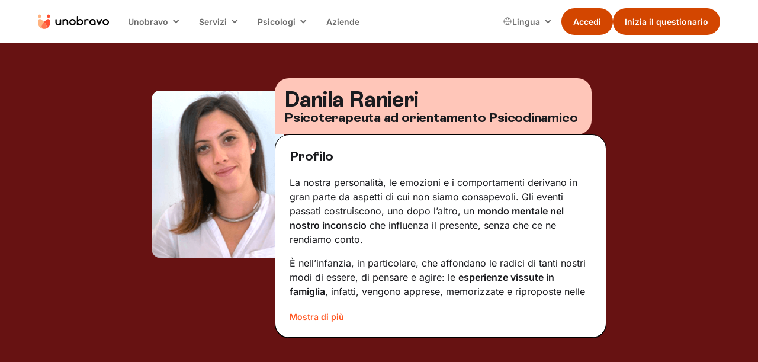

--- FILE ---
content_type: text/html; charset=utf-8
request_url: https://www.unobravo.com/psicologi/danila-ranieri
body_size: 21950
content:
<!DOCTYPE html><!-- Last Published: Thu Jan 22 2026 16:38:08 GMT+0000 (Coordinated Universal Time) --><html data-wf-domain="www.unobravo.com" data-wf-page="6340630bc206e364067701f3" data-wf-site="6340630bc206e3e9f1770198" data-wf-intellimize-customer-id="117302431" lang="it" data-wf-collection="6340630bc206e35cca77038f" data-wf-item-slug="danila-ranieri"><head><meta charset="utf-8"/><title>Danila Ranieri, Psicoterapeuta ad orientamento Psicodinamico</title><link rel="alternate" hrefLang="x-default" href="https://www.unobravo.com/psicologi/danila-ranieri"/><link rel="alternate" hrefLang="it" href="https://www.unobravo.com/psicologi/danila-ranieri"/><meta content="Scopri il profilo di Danila Ranieri, Psicoterapeuta ad orientamento Psicodinamico, le sue aree di intervento e molto altro." name="description"/><meta content="Danila Ranieri" property="og:title"/><meta content="Psicoterapeuta ad orientamento Psicodinamico" property="og:description"/><meta content="https://cdn.prod.website-files.com/6340630bc206e31341770199/68b70df88546adfe68219974_20250902T0133-11e6dd75-d159-49b4-a92c-24d6637164cd.png" property="og:image"/><meta content="Danila Ranieri" property="twitter:title"/><meta content="Psicoterapeuta ad orientamento Psicodinamico" property="twitter:description"/><meta content="https://cdn.prod.website-files.com/6340630bc206e31341770199/68b70df88546adfe68219974_20250902T0133-11e6dd75-d159-49b4-a92c-24d6637164cd.png" property="twitter:image"/><meta property="og:type" content="website"/><meta content="summary_large_image" name="twitter:card"/><meta content="width=device-width, initial-scale=1" name="viewport"/><meta content="8Zvwn9L-TyW-McahDZzJi3VM4gmNhFzFapbqFnvAv5M" name="google-site-verification"/><link href="https://cdn.prod.website-files.com/6340630bc206e3e9f1770198/css/unobravo-staging.shared.c8b92320c.min.css" rel="stylesheet" type="text/css" integrity="sha384-yLkjIMrkgqYJm090MDBe7fZcQ7MNv2Pd8VOxzccMn4TkznO0dIFCbH7LkFIyUGhs" crossorigin="anonymous"/><link href="https://cdn.prod.website-files.com/6340630bc206e3e9f1770198/css/unobravo-staging.6340630bc206e364067701f3-037e7cfe9.min.css" rel="stylesheet" type="text/css" integrity="sha384-JVnlQ2ZvM6K5i/XB7KQtD+lOxD0GYNcoGuK5N4BPMcJTRii29Jl/OUHykeaAQvk8" crossorigin="anonymous"/><script type="text/javascript">!function(o,c){var n=c.documentElement,t=" w-mod-";n.className+=t+"js",("ontouchstart"in o||o.DocumentTouch&&c instanceof DocumentTouch)&&(n.className+=t+"touch")}(window,document);</script><link href="https://cdn.prod.website-files.com/6340630bc206e3e9f1770198/6340630bc206e34501770367_Mark.png" rel="shortcut icon" type="image/x-icon"/><link href="https://cdn.prod.website-files.com/6340630bc206e3e9f1770198/6340630bc206e350fb7701d8_Mark.png" rel="apple-touch-icon"/><link href="https://www.unobravo.com/psicologi/danila-ranieri" rel="canonical"/><style>.anti-flicker, .anti-flicker * {visibility: hidden !important; opacity: 0 !important;}</style><style>[data-wf-hidden-variation], [data-wf-hidden-variation] * {
        display: none !important;
      }</style><script type="text/javascript">if (localStorage.getItem('intellimize_data_tracking_type') !== 'optOut') { localStorage.removeItem('intellimize_opt_out_117302431'); } if (localStorage.getItem('intellimize_data_tracking_type') !== 'optOut') { localStorage.setItem('intellimize_data_tracking_type', 'optOut'); }</script><script type="text/javascript">(function(e){var s={r:[]};e.wf={r:s.r,ready:t=>{s.r.push(t)}}})(window)</script><script type="text/javascript">(function(e,t,p){var n=document.documentElement,s={p:[],r:[]},u={p:s.p,r:s.r,push:function(e){s.p.push(e)},ready:function(e){s.r.push(e)}};e.intellimize=u,n.className+=" "+p,setTimeout(function(){n.className=n.className.replace(RegExp(" ?"+p),"")},t)})(window, 4000, 'anti-flicker')</script><link href="https://cdn.intellimize.co/snippet/117302431.js" rel="preload" as="script"/><script type="text/javascript">var wfClientScript=document.createElement("script");wfClientScript.src="https://cdn.intellimize.co/snippet/117302431.js",wfClientScript.async=!0,wfClientScript.onerror=function(){document.documentElement.className=document.documentElement.className.replace(RegExp(" ?anti-flicker"),"")},document.head.appendChild(wfClientScript);</script><link href="https://api.intellimize.co" rel="preconnect" crossorigin="true"/><link href="https://log.intellimize.co" rel="preconnect" crossorigin="true"/><link href="https://117302431.intellimizeio.com" rel="preconnect"/><!-- Global style -->
<style>
.ios-shadow{
	-webkit-appearance: none !important;
}
.no-scrollbar {
    -ms-overflow-style: none !important;  // IE 10+
    overflow: -moz-scrollbars-none !important;  // Firefox
}

.no-scrollbar::-webkit-scrollbar {
    display: none !important; // Safari and Chrome
}
</style>
<!-- End Global style -->


<!-- Google Tag Manager -->
<script>
window.dataLayer = window.dataLayer || [];
function gtag() {
dataLayer.push(arguments);
        }
        gtag("consent", "default", {
        ad_storage: "denied",
        analytics_storage: "denied",
        wait_for_update: 500
        });
    gtag("set", "url_passthrough", true);
    gtag("set", "ads_data_redaction", false);
(function(w,d,s,l,i){w[l]=w[l]||[];w[l].push({'gtm.start':
new Date().getTime(),event:'gtm.js'});var f=d.getElementsByTagName(s)[0],
j=d.createElement(s),dl=l!='dataLayer'?'&l='+l:'';j.async=true;j.src=
'https://www.googletagmanager.com/gtm.js?id='+i+dl+ '&gtm_auth=K0UmcykQv9-9gRFBKufsNg&gtm_preview=env-1&gtm_cookies_win=x';f.parentNode.insertBefore(j,f);
})(window,document,'script','dataLayer','GTM-WR5DV3R');</script>
<!-- End Google Tag Manager -->


<!-- TrustBox script -->
<script type="text/javascript" src="//widget.trustpilot.com/bootstrap/v5/tp.widget.bootstrap.min.js" async></script>
<!-- End TrustBox script --><style>
li {
	list-style-type: unset;
}
.list-13 .w-list-unstyled li div p {
    padding: 0 0 24px 0;
    border-bottom: 1px black solid;
}
</style></head><body class="background-color-v2"><div class="page-wrapper"><div id="navigation" data-animation="default" data-collapse="medium" data-duration="400" data-easing="ease" data-easing2="ease" role="banner" class="nav w-nav"><div class="padding-global is-z-index"><div class="nav_container"><a href="/" data-wf-native-id-path="28c2bed6-e3f6-a869-1315-80bd7dfa9ecc:1fd7c5e4-811a-b8da-c4dd-a4ff22bc994f" data-wf-ao-click-engagement-tracking="true" data-wf-element-id="1fd7c5e4-811a-b8da-c4dd-a4ff22bc994f" data-wf-component-context="%5B%7B%22componentId%22%3A%221fd7c5e4-811a-b8da-c4dd-a4ff22bc994d%22%2C%22instanceId%22%3A%2228c2bed6-e3f6-a869-1315-80bd7dfa9ecc%22%7D%5D" class="nav_brand w-nav-brand"><img width="80" loading="eager" alt="unobravo logo" src="https://cdn.prod.website-files.com/6340630bc206e3e9f1770198/6340630bc206e31f7b7701dc_logo.svg" class="nav_logo"/></a><nav role="navigation" class="nav_menu w-nav-menu"><div class="nav_wrapper"><div data-delay="0" data-hover="true" class="nav_dropdown w-dropdown"><div data-wf-native-id-path="28c2bed6-e3f6-a869-1315-80bd7dfa9ecc:1fd7c5e4-811a-b8da-c4dd-a4ff22bc9953" data-wf-ao-click-engagement-tracking="true" data-wf-element-id="1fd7c5e4-811a-b8da-c4dd-a4ff22bc9953" data-wf-component-context="%5B%7B%22componentId%22%3A%221fd7c5e4-811a-b8da-c4dd-a4ff22bc994d%22%2C%22instanceId%22%3A%2228c2bed6-e3f6-a869-1315-80bd7dfa9ecc%22%7D%5D" class="nav_dropdown-toggle w-dropdown-toggle"><div class="nav_dropdown-text">Unobravo</div><div class="nav_dropdown-icon w-icon-dropdown-toggle"></div></div><nav class="nav_dropdown-list w-dropdown-list"><a href="/come-funziona-e-prezzi" data-wf-native-id-path="28c2bed6-e3f6-a869-1315-80bd7dfa9ecc:1fd7c5e4-811a-b8da-c4dd-a4ff22bc9958" data-wf-ao-click-engagement-tracking="true" data-wf-element-id="1fd7c5e4-811a-b8da-c4dd-a4ff22bc9958" data-wf-component-context="%5B%7B%22componentId%22%3A%221fd7c5e4-811a-b8da-c4dd-a4ff22bc994d%22%2C%22instanceId%22%3A%2228c2bed6-e3f6-a869-1315-80bd7dfa9ecc%22%7D%5D" class="nav_dropdown-link w-dropdown-link">Come funziona</a><a href="/recensioni" data-wf-native-id-path="28c2bed6-e3f6-a869-1315-80bd7dfa9ecc:1fd7c5e4-811a-b8da-c4dd-a4ff22bc995a" data-wf-ao-click-engagement-tracking="true" data-wf-element-id="1fd7c5e4-811a-b8da-c4dd-a4ff22bc995a" data-wf-component-context="%5B%7B%22componentId%22%3A%221fd7c5e4-811a-b8da-c4dd-a4ff22bc994d%22%2C%22instanceId%22%3A%2228c2bed6-e3f6-a869-1315-80bd7dfa9ecc%22%7D%5D" class="nav_dropdown-link w-dropdown-link">Recensioni</a><a href="/blog" data-wf-native-id-path="28c2bed6-e3f6-a869-1315-80bd7dfa9ecc:1fd7c5e4-811a-b8da-c4dd-a4ff22bc995c" data-wf-ao-click-engagement-tracking="true" data-wf-element-id="1fd7c5e4-811a-b8da-c4dd-a4ff22bc995c" data-wf-component-context="%5B%7B%22componentId%22%3A%221fd7c5e4-811a-b8da-c4dd-a4ff22bc994d%22%2C%22instanceId%22%3A%2228c2bed6-e3f6-a869-1315-80bd7dfa9ecc%22%7D%5D" class="nav_dropdown-link w-dropdown-link">Blog</a><a href="/app-unobravo" data-wf-native-id-path="28c2bed6-e3f6-a869-1315-80bd7dfa9ecc:1fd7c5e4-811a-b8da-c4dd-a4ff22bc995e" data-wf-ao-click-engagement-tracking="true" data-wf-element-id="1fd7c5e4-811a-b8da-c4dd-a4ff22bc995e" data-wf-component-context="%5B%7B%22componentId%22%3A%221fd7c5e4-811a-b8da-c4dd-a4ff22bc994d%22%2C%22instanceId%22%3A%2228c2bed6-e3f6-a869-1315-80bd7dfa9ecc%22%7D%5D" class="nav_dropdown-link w-dropdown-link">App</a><a href="/chi-siamo" data-wf-native-id-path="28c2bed6-e3f6-a869-1315-80bd7dfa9ecc:1fd7c5e4-811a-b8da-c4dd-a4ff22bc9960" data-wf-ao-click-engagement-tracking="true" data-wf-element-id="1fd7c5e4-811a-b8da-c4dd-a4ff22bc9960" data-wf-component-context="%5B%7B%22componentId%22%3A%221fd7c5e4-811a-b8da-c4dd-a4ff22bc994d%22%2C%22instanceId%22%3A%2228c2bed6-e3f6-a869-1315-80bd7dfa9ecc%22%7D%5D" class="nav_dropdown-link w-dropdown-link">Chi siamo</a></nav></div><div data-delay="0" data-hover="true" class="nav_dropdown w-dropdown"><div data-wf-native-id-path="28c2bed6-e3f6-a869-1315-80bd7dfa9ecc:1fd7c5e4-811a-b8da-c4dd-a4ff22bc9963" data-wf-ao-click-engagement-tracking="true" data-wf-element-id="1fd7c5e4-811a-b8da-c4dd-a4ff22bc9963" data-wf-component-context="%5B%7B%22componentId%22%3A%221fd7c5e4-811a-b8da-c4dd-a4ff22bc994d%22%2C%22instanceId%22%3A%2228c2bed6-e3f6-a869-1315-80bd7dfa9ecc%22%7D%5D" class="nav_dropdown-toggle w-dropdown-toggle"><div class="nav_dropdown-text">Servizi</div><div class="nav_dropdown-icon w-icon-dropdown-toggle"></div></div><nav class="nav_dropdown-list w-dropdown-list"><a href="/terapia-individuale" data-wf-native-id-path="28c2bed6-e3f6-a869-1315-80bd7dfa9ecc:1fd7c5e4-811a-b8da-c4dd-a4ff22bc9968" data-wf-ao-click-engagement-tracking="true" data-wf-element-id="1fd7c5e4-811a-b8da-c4dd-a4ff22bc9968" data-wf-component-context="%5B%7B%22componentId%22%3A%221fd7c5e4-811a-b8da-c4dd-a4ff22bc994d%22%2C%22instanceId%22%3A%2228c2bed6-e3f6-a869-1315-80bd7dfa9ecc%22%7D%5D" class="nav_dropdown-link w-dropdown-link">Terapia individuale</a><a href="/terapia-di-coppia" data-wf-native-id-path="28c2bed6-e3f6-a869-1315-80bd7dfa9ecc:1fd7c5e4-811a-b8da-c4dd-a4ff22bc996a" data-wf-ao-click-engagement-tracking="true" data-wf-element-id="1fd7c5e4-811a-b8da-c4dd-a4ff22bc996a" data-wf-component-context="%5B%7B%22componentId%22%3A%221fd7c5e4-811a-b8da-c4dd-a4ff22bc994d%22%2C%22instanceId%22%3A%2228c2bed6-e3f6-a869-1315-80bd7dfa9ecc%22%7D%5D" class="nav_dropdown-link w-dropdown-link">Terapia di coppia</a><a href="/psicologi-italiani-allestero" data-wf-native-id-path="28c2bed6-e3f6-a869-1315-80bd7dfa9ecc:1fd7c5e4-811a-b8da-c4dd-a4ff22bc996c" data-wf-ao-click-engagement-tracking="true" data-wf-element-id="1fd7c5e4-811a-b8da-c4dd-a4ff22bc996c" data-wf-component-context="%5B%7B%22componentId%22%3A%221fd7c5e4-811a-b8da-c4dd-a4ff22bc994d%22%2C%22instanceId%22%3A%2228c2bed6-e3f6-a869-1315-80bd7dfa9ecc%22%7D%5D" class="nav_dropdown-link w-dropdown-link">Psicologo italiano all&#x27;estero</a><a href="/focus" data-wf-native-id-path="28c2bed6-e3f6-a869-1315-80bd7dfa9ecc:1fd7c5e4-811a-b8da-c4dd-a4ff22bc9970" data-wf-ao-click-engagement-tracking="true" data-wf-element-id="1fd7c5e4-811a-b8da-c4dd-a4ff22bc9970" data-wf-component-context="%5B%7B%22componentId%22%3A%221fd7c5e4-811a-b8da-c4dd-a4ff22bc994d%22%2C%22instanceId%22%3A%2228c2bed6-e3f6-a869-1315-80bd7dfa9ecc%22%7D%5D" class="nav_dropdown-link w-dropdown-link">Aree di intervento</a><a href="/test" data-wf-native-id-path="28c2bed6-e3f6-a869-1315-80bd7dfa9ecc:1fd7c5e4-811a-b8da-c4dd-a4ff22bc9972" data-wf-ao-click-engagement-tracking="true" data-wf-element-id="1fd7c5e4-811a-b8da-c4dd-a4ff22bc9972" data-wf-component-context="%5B%7B%22componentId%22%3A%221fd7c5e4-811a-b8da-c4dd-a4ff22bc994d%22%2C%22instanceId%22%3A%2228c2bed6-e3f6-a869-1315-80bd7dfa9ecc%22%7D%5D" class="nav_dropdown-link w-dropdown-link">Test</a></nav></div><div data-delay="0" data-hover="true" class="nav_dropdown w-dropdown"><div data-wf-native-id-path="28c2bed6-e3f6-a869-1315-80bd7dfa9ecc:1fd7c5e4-811a-b8da-c4dd-a4ff22bc9975" data-wf-ao-click-engagement-tracking="true" data-wf-element-id="1fd7c5e4-811a-b8da-c4dd-a4ff22bc9975" data-wf-component-context="%5B%7B%22componentId%22%3A%221fd7c5e4-811a-b8da-c4dd-a4ff22bc994d%22%2C%22instanceId%22%3A%2228c2bed6-e3f6-a869-1315-80bd7dfa9ecc%22%7D%5D" class="nav_dropdown-toggle w-dropdown-toggle"><div class="nav_dropdown-text">Psicologi</div><div class="nav_dropdown-icon w-icon-dropdown-toggle"></div></div><nav class="nav_dropdown-list w-dropdown-list"><a href="/psicologi" data-wf-native-id-path="28c2bed6-e3f6-a869-1315-80bd7dfa9ecc:1fd7c5e4-811a-b8da-c4dd-a4ff22bc997a" data-wf-ao-click-engagement-tracking="true" data-wf-element-id="1fd7c5e4-811a-b8da-c4dd-a4ff22bc997a" data-wf-component-context="%5B%7B%22componentId%22%3A%221fd7c5e4-811a-b8da-c4dd-a4ff22bc994d%22%2C%22instanceId%22%3A%2228c2bed6-e3f6-a869-1315-80bd7dfa9ecc%22%7D%5D" class="nav_dropdown-link w-dropdown-link">I nostri psicologi</a><a href="https://www.unobravo.com/post/tipi-di-psicoterapia" data-wf-native-id-path="28c2bed6-e3f6-a869-1315-80bd7dfa9ecc:1fd7c5e4-811a-b8da-c4dd-a4ff22bc997c" data-wf-ao-click-engagement-tracking="true" data-wf-element-id="1fd7c5e4-811a-b8da-c4dd-a4ff22bc997c" data-wf-component-context="%5B%7B%22componentId%22%3A%221fd7c5e4-811a-b8da-c4dd-a4ff22bc994d%22%2C%22instanceId%22%3A%2228c2bed6-e3f6-a869-1315-80bd7dfa9ecc%22%7D%5D" class="nav_dropdown-link w-dropdown-link">Orientamenti terapeutici</a><a href="/psicologi-italia" data-wf-native-id-path="28c2bed6-e3f6-a869-1315-80bd7dfa9ecc:1fd7c5e4-811a-b8da-c4dd-a4ff22bc997e" data-wf-ao-click-engagement-tracking="true" data-wf-element-id="1fd7c5e4-811a-b8da-c4dd-a4ff22bc997e" data-wf-component-context="%5B%7B%22componentId%22%3A%221fd7c5e4-811a-b8da-c4dd-a4ff22bc994d%22%2C%22instanceId%22%3A%2228c2bed6-e3f6-a869-1315-80bd7dfa9ecc%22%7D%5D" class="nav_dropdown-link w-dropdown-link">Psicologi in Italia</a><a href="/lavora-con-noi" data-wf-native-id-path="28c2bed6-e3f6-a869-1315-80bd7dfa9ecc:1fd7c5e4-811a-b8da-c4dd-a4ff22bc9980" data-wf-ao-click-engagement-tracking="true" data-wf-element-id="1fd7c5e4-811a-b8da-c4dd-a4ff22bc9980" data-wf-component-context="%5B%7B%22componentId%22%3A%221fd7c5e4-811a-b8da-c4dd-a4ff22bc994d%22%2C%22instanceId%22%3A%2228c2bed6-e3f6-a869-1315-80bd7dfa9ecc%22%7D%5D" class="nav_dropdown-link w-dropdown-link">Lavora con noi</a><a href="https://academy.unobravo.com/corsi-ecm" data-wf-native-id-path="28c2bed6-e3f6-a869-1315-80bd7dfa9ecc:1fd7c5e4-811a-b8da-c4dd-a4ff22bc9982" data-wf-ao-click-engagement-tracking="true" data-wf-element-id="1fd7c5e4-811a-b8da-c4dd-a4ff22bc9982" data-wf-component-context="%5B%7B%22componentId%22%3A%221fd7c5e4-811a-b8da-c4dd-a4ff22bc994d%22%2C%22instanceId%22%3A%2228c2bed6-e3f6-a869-1315-80bd7dfa9ecc%22%7D%5D" class="nav_dropdown-link w-dropdown-link">ECM</a></nav></div><a href="/aziende" data-wf-native-id-path="28c2bed6-e3f6-a869-1315-80bd7dfa9ecc:1fd7c5e4-811a-b8da-c4dd-a4ff22bc9984" data-wf-ao-click-engagement-tracking="true" data-wf-element-id="1fd7c5e4-811a-b8da-c4dd-a4ff22bc9984" data-wf-component-context="%5B%7B%22componentId%22%3A%221fd7c5e4-811a-b8da-c4dd-a4ff22bc994d%22%2C%22instanceId%22%3A%2228c2bed6-e3f6-a869-1315-80bd7dfa9ecc%22%7D%5D" class="nav_link w-nav-link">Aziende</a></div><div class="nav_right"><div class="nav_locales w-locales-list"><div data-delay="0" data-hover="true" class="nav_locales-dropdown w-dropdown"><div data-wf-native-id-path="28c2bed6-e3f6-a869-1315-80bd7dfa9ecc:1fd7c5e4-811a-b8da-c4dd-a4ff22bc9989" data-wf-ao-click-engagement-tracking="true" data-wf-element-id="1fd7c5e4-811a-b8da-c4dd-a4ff22bc9989" data-wf-component-context="%5B%7B%22componentId%22%3A%221fd7c5e4-811a-b8da-c4dd-a4ff22bc994d%22%2C%22instanceId%22%3A%2228c2bed6-e3f6-a869-1315-80bd7dfa9ecc%22%7D%5D" class="nav_locales-toggle w-dropdown-toggle"><img loading="eager" src="https://cdn.prod.website-files.com/6340630bc206e3e9f1770198/667c08d134bcf05700e88589_Group.svg" alt="" class="nav_locales-icon"/><div class="nav_locales-text">Lingua<br/></div><div class="nav_dropdown-icon w-icon-dropdown-toggle"></div></div><nav class="nav_dropdown-list w-dropdown-list"><div role="list" class="nav_locales-list w-locales-items"><div role="listitem" class="nav_locale w-locales-item"><img loading="lazy" src="https://cdn.prod.website-files.com/6340630bc206e3e9f1770198/667c334792bf0de80e34376c_ita.png" alt="" class="nav_locale-image"/><a switcher="it" class="nav_locale-link w--current" data-wf-component-context="%5B%7B%22componentId%22%3A%221fd7c5e4-811a-b8da-c4dd-a4ff22bc994d%22%2C%22instanceId%22%3A%2228c2bed6-e3f6-a869-1315-80bd7dfa9ecc%22%7D%5D" data-wf-element-id="1fd7c5e4-811a-b8da-c4dd-a4ff22bc9993" href="/psicologi/danila-ranieri" aria-current="page" hreflang="it" id="it" data-wf-native-id-path="28c2bed6-e3f6-a869-1315-80bd7dfa9ecc:1fd7c5e4-811a-b8da-c4dd-a4ff22bc9993_instance-0" data-wf-ao-click-engagement-tracking="true">Italiano</a></div><div role="listitem" class="nav_locale w-locales-item"><img loading="lazy" src="https://cdn.prod.website-files.com/6340630bc206e3e9f1770198/668bf2567cbdfa3b92be606e_01f1eb_01f1f7.png" alt="" class="nav_locale-image"/><a switcher="fr-FR" class="nav_locale-link" data-wf-component-context="%5B%7B%22componentId%22%3A%221fd7c5e4-811a-b8da-c4dd-a4ff22bc994d%22%2C%22instanceId%22%3A%2228c2bed6-e3f6-a869-1315-80bd7dfa9ecc%22%7D%5D" data-wf-element-id="1fd7c5e4-811a-b8da-c4dd-a4ff22bc9993" href="/fr" hreflang="fr-FR" id="it" data-wf-native-id-path="28c2bed6-e3f6-a869-1315-80bd7dfa9ecc:1fd7c5e4-811a-b8da-c4dd-a4ff22bc9993_instance-1" data-wf-ao-click-engagement-tracking="true">Français</a></div><div role="listitem" class="nav_locale w-locales-item"><img loading="lazy" src="https://cdn.prod.website-files.com/6340630bc206e3e9f1770198/667c3347ba93623344e7b03a_es.png" alt="" class="nav_locale-image"/><a switcher="es-ES" class="nav_locale-link" data-wf-component-context="%5B%7B%22componentId%22%3A%221fd7c5e4-811a-b8da-c4dd-a4ff22bc994d%22%2C%22instanceId%22%3A%2228c2bed6-e3f6-a869-1315-80bd7dfa9ecc%22%7D%5D" data-wf-element-id="1fd7c5e4-811a-b8da-c4dd-a4ff22bc9993" href="/es" hreflang="es-ES" id="it" data-wf-native-id-path="28c2bed6-e3f6-a869-1315-80bd7dfa9ecc:1fd7c5e4-811a-b8da-c4dd-a4ff22bc9993_instance-2" data-wf-ao-click-engagement-tracking="true">Español</a></div></div></nav></div></div><div class="button-group is-dropdown is-main"><div class="nav_button-secondary is-desktop"><a class="button w-variant-7c790066-5995-5ebc-4b2e-c800912ff8cb is-small is-nav w-button" data-wf-component-context="%5B%7B%22componentId%22%3A%221fd7c5e4-811a-b8da-c4dd-a4ff22bc994d%22%2C%22instanceId%22%3A%2228c2bed6-e3f6-a869-1315-80bd7dfa9ecc%22%7D%2C%7B%22componentId%22%3A%227c790066-5995-5ebc-4b2e-c800912ff8c8%22%2C%22instanceId%22%3A%22fed5a4ea-e79d-a82e-8c04-45bc56d09d87%22%7D%5D" data-wf-element-id="7c790066-5995-5ebc-4b2e-c800912ff8c8" data-wf-event-ids="157062753" data-wf--button-nav--variant="secondary" href="https://app.unobravo.com/login" data-cta="" data-wf-native-id-path="28c2bed6-e3f6-a869-1315-80bd7dfa9ecc:fed5a4ea-e79d-a82e-8c04-45bc56d09d87:7c790066-5995-5ebc-4b2e-c800912ff8c8" data-wf-ao-click-engagement-tracking="true">Accedi</a></div><div class="nav_button-primary is-desktop"><a class="button is-small is-nav w-button clickquestheader" data-wf-component-context="%5B%7B%22componentId%22%3A%221fd7c5e4-811a-b8da-c4dd-a4ff22bc994d%22%2C%22instanceId%22%3A%2228c2bed6-e3f6-a869-1315-80bd7dfa9ecc%22%7D%2C%7B%22componentId%22%3A%227c790066-5995-5ebc-4b2e-c800912ff8c8%22%2C%22instanceId%22%3A%226acc8253-22f1-ab29-d09f-504abd475d10%22%7D%5D" data-wf-element-id="7c790066-5995-5ebc-4b2e-c800912ff8c8" data-wf-event-ids="157062752-157062753-157062922" data-wf--button-nav--variant="primary" href="https://app.unobravo.com/signup" data-cta="questionario" id="clickquestheader" data-wf-native-id-path="28c2bed6-e3f6-a869-1315-80bd7dfa9ecc:6acc8253-22f1-ab29-d09f-504abd475d10:7c790066-5995-5ebc-4b2e-c800912ff8c8" data-wf-ao-click-engagement-tracking="true">Inizia il questionario</a></div></div></div></nav><div class="nav_mobile"><div class="button-group is-nav is-mobile"><div class="nav_button-secondary is-mobile"><a class="button w-variant-7c790066-5995-5ebc-4b2e-c800912ff8cb is-small is-nav w-button" data-wf-component-context="%5B%7B%22componentId%22%3A%221fd7c5e4-811a-b8da-c4dd-a4ff22bc994d%22%2C%22instanceId%22%3A%2228c2bed6-e3f6-a869-1315-80bd7dfa9ecc%22%7D%2C%7B%22componentId%22%3A%227c790066-5995-5ebc-4b2e-c800912ff8c8%22%2C%22instanceId%22%3A%22fa58ef78-6990-3b51-0129-5cf998448b95%22%7D%5D" data-wf-element-id="7c790066-5995-5ebc-4b2e-c800912ff8c8" data-wf-event-ids="157062753" data-wf--button-nav--variant="secondary" href="https://app.unobravo.com/login" data-cta="" data-wf-native-id-path="28c2bed6-e3f6-a869-1315-80bd7dfa9ecc:fa58ef78-6990-3b51-0129-5cf998448b95:7c790066-5995-5ebc-4b2e-c800912ff8c8" data-wf-ao-click-engagement-tracking="true">Accedi</a></div><div class="nav_button-primary is-mobile"><a class="button is-small is-nav w-button clickquestheader" data-wf-component-context="%5B%7B%22componentId%22%3A%221fd7c5e4-811a-b8da-c4dd-a4ff22bc994d%22%2C%22instanceId%22%3A%2228c2bed6-e3f6-a869-1315-80bd7dfa9ecc%22%7D%2C%7B%22componentId%22%3A%227c790066-5995-5ebc-4b2e-c800912ff8c8%22%2C%22instanceId%22%3A%22fa58ef78-6990-3b51-0129-5cf998448b97%22%7D%5D" data-wf-element-id="7c790066-5995-5ebc-4b2e-c800912ff8c8" data-wf-event-ids="157062753" data-wf--button-nav--variant="primary" href="https://app.unobravo.com/signup" data-cta="questionario" data-wf-native-id-path="28c2bed6-e3f6-a869-1315-80bd7dfa9ecc:fa58ef78-6990-3b51-0129-5cf998448b97:7c790066-5995-5ebc-4b2e-c800912ff8c8" data-wf-ao-click-engagement-tracking="true">Inizia il questionario</a></div></div><div class="nav_menu-button w-nav-button"><div class="nav_menu-icon"><div class="nav_menu-icon-line"></div><div class="nav_menu-icon-line"></div><div class="nav_menu-icon-line"></div></div></div></div></div></div><div class="nav_breakpoint-code w-embed"><style>
@media screen and (min-width: 992px) and (max-width: 1064px) {
	.nav_dropdown-toggle {
		padding-left: 0.5rem;
    padding-right: 1.75rem;
  }
  .nav_locales-toggle {
		padding-left: 0.5rem;
    padding-right: 1.5rem;
  }
  .nav_dropdown-icon {
  	margin-right: 0.55rem;
  }
  .nav_link {
  	padding-left: 0.55rem;
    padding-right: 0.55rem;
  }
  /* French-specific styles */
	:lang(fr) .button.is-small.is-nav {
    font-size: 0.875rem;
    padding-left: 1rem;
    padding-right: 1rem;
	}
  .nav_logo {
    width: 6.75rem;
	}
  :lang(fr) .nav_logo {
    width: 6rem;
	}
}
@media screen and (min-width: 1065px) and (max-width: 1120px) {
	:lang(fr) .nav_dropdown-toggle {
		padding-left: 0.5rem;
    padding-right: 1.75rem;
  }
  :lang(fr) .nav_locales-toggle {
		padding-left: 0.5rem;
    padding-right: 1.5rem;
  }
  :lang(fr) .nav_dropdown-icon {
  	margin-right: 0.55rem;
  }
  .nav_logo {
    width: 6.75rem;
	}
}
</style></div></div><div class="sticky-v2"><a data-wf-native-id-path="41b3c006-f1e1-b24d-f505-b14afd34ff2a:438aaf60-dbf1-cf9d-5bcf-4b43f24a6012" data-wf-ao-click-engagement-tracking="true" data-wf-element-id="438aaf60-dbf1-cf9d-5bcf-4b43f24a6012" data-wf-component-context="%5B%7B%22componentId%22%3A%22438aaf60-dbf1-cf9d-5bcf-4b43f24a6011%22%2C%22instanceId%22%3A%2241b3c006-f1e1-b24d-f505-b14afd34ff2a%22%7D%5D" href="https://app.unobravo.com/signup" class="button is-v2 is-fullwidth w-button">Trova il tuo Unobravo</a></div><div class="global-styles w-embed"><style>

/* Ensure all elements inherit the color from its parent */
body * {
    color: inherit;
}

a,
.w-input,
.w-select,
.w-tab-link,
.w-nav-link,
.w-slider-arrow-left,
.w-slider-arrow-right,
.w-dropdown-btn,
.w-dropdown-toggle,
.w-dropdown-link {
  color: inherit;
  text-decoration: inherit;
  font-size: inherit;
}

/* Focus state style for keyboard navigation for the focusable elements */
*[tabindex]:focus-visible,
  input[type="file"]:focus-visible {
   outline: 0.125rem solid #4d65ff;
   outline-offset: 0.125rem;
}

/* Get rid of top margin on first element in any rich text element */
.w-richtext > :not(div):first-child, .w-richtext > div:first-child > :first-child {
  margin-top: 0 !important;
}

/* Get rid of bottom margin on last element in any rich text element */
.w-richtext>:last-child, .w-richtext ol li:last-child, .w-richtext ul li:last-child {
	margin-bottom: 0 !important;
}

/* Prevent all click and hover interaction with an element */
.pointer-events-off {
	pointer-events: none;
}

/* Enables all click and hover interaction with an element */
.pointer-events-on {
  pointer-events: auto;
}

/* Create a class of .div-square which maintains a 1:1 dimension of a div */
.div-square::after {
	content: "";
	display: block;
	padding-bottom: 100%;
}

/* Make sure containers never lose their center alignment */
.container-medium,.container-small, .container-large {
	margin-right: auto !important;
  margin-left: auto !important;
}


/* Apply "..." after 3 lines of text */
.text-style-3lines {
	display: -webkit-box;
	overflow: hidden;
	-webkit-line-clamp: 3;
	-webkit-box-orient: vertical;
}

/* Apply "..." after 2 lines of text */
.text-style-2lines {
	display: -webkit-box;
	overflow: hidden;
	-webkit-line-clamp: 2;
	-webkit-box-orient: vertical;
}

/* Adds inline flex display */
.display-inlineflex {
  display: inline-flex;
}

/* These classes are never overwritten */
.hide {
  display: none !important;
}

@media screen and (max-width: 991px) {
    .hide, .hide-tablet {
        display: none !important;
    }
}
  @media screen and (max-width: 767px) {
    .hide-mobile-landscape{
      display: none !important;
    }
}
  @media screen and (max-width: 479px) {
    .hide-mobile{
      display: none !important;
    }
}
 
.margin-0 {
  margin: 0rem !important;
}
  
.padding-0 {
  padding: 0rem !important;
}

.spacing-clean {
padding: 0rem !important;
margin: 0rem !important;
}

.margin-top {
  margin-right: 0rem !important;
  margin-bottom: 0rem !important;
  margin-left: 0rem !important;
}

.padding-top {
  padding-right: 0rem !important;
  padding-bottom: 0rem !important;
  padding-left: 0rem !important;
}
  
.margin-right {
  margin-top: 0rem !important;
  margin-bottom: 0rem !important;
  margin-left: 0rem !important;
}

.padding-right {
  padding-top: 0rem !important;
  padding-bottom: 0rem !important;
  padding-left: 0rem !important;
}

.margin-bottom {
  margin-top: 0rem !important;
  margin-right: 0rem !important;
  margin-left: 0rem !important;
}

.padding-bottom {
  padding-top: 0rem !important;
  padding-right: 0rem !important;
  padding-left: 0rem !important;
}

.margin-left {
  margin-top: 0rem !important;
  margin-right: 0rem !important;
  margin-bottom: 0rem !important;
}
  
.padding-left {
  padding-top: 0rem !important;
  padding-right: 0rem !important;
  padding-bottom: 0rem !important;
}
  
.margin-horizontal {
  margin-top: 0rem !important;
  margin-bottom: 0rem !important;
}

.padding-horizontal {
  padding-top: 0rem !important;
  padding-bottom: 0rem !important;
}

.margin-vertical {
  margin-right: 0rem !important;
  margin-left: 0rem !important;
}
  
.padding-vertical {
  padding-right: 0rem !important;
  padding-left: 0rem !important;
}

/* Apply "..." at 100% width */
.truncate-width { 
		width: 100%; 
    white-space: nowrap; 
    overflow: hidden; 
    text-overflow: ellipsis; 
}
/* Removes native scrollbar */
.no-scrollbar {
    -ms-overflow-style: none;
    overflow: -moz-scrollbars-none; 
}

.no-scrollbar::-webkit-scrollbar {
    display: none;
}

</style>


<!-- PER PAGE CSS STYLES OVERRIDES -->
<style>
.badge-hp {
  color: #f46338;
  text-align: center;
  margin-bottom: 10px;
  font-size: 31px;
  font-weight: 700;
  line-height: 22.4px;
}
.padding {
  padding-top: 10px;
}

.faq_title {
  flex: 1;
  padding-top: .25rem;
  font-size: 1.125rem;
  font-weight: 600;
  line-height: 1.5;
}

@media screen and (max-width: 1280px) {
  .badge-hp {
    margin-bottom: 10px;
  }
}

@media screen and (max-width: 479px) {
  .badge-hp {
    font-size: 17.6px;
  }
  .padding {
    text-align: left;
    font-size: 14px;
    line-height: 23px;
	}
}
</style></div><div aria-hidden="true" class="nav_shadow"><div class="nav_shadow-nav"></div></div><main class="main-wrapper"><section class="section_psicologo-hero"><div class="padding-global z-index-1"><div class="container-small"><div class="padding-section-medium"><div class="psicologo-hero_wrapper"><div class="psicologo-hero_image-all"><div class="psicologo-hero_image-wrapper"><img height="236" loading="eager" width="236" src="https://cdn.prod.website-files.com/6340630bc206e31341770199/68b70df88546adfe68219974_20250902T0133-11e6dd75-d159-49b4-a92c-24d6637164cd.png" alt="Danila Ranieri" class="psicologo-hero_image"/></div></div><div class="psicologo-hero_right"><div class="psicologo-hero_name-wrapper"><h1 class="heading-style-h4-v2">Danila Ranieri</h1><h2 class="heading-style-h6-v2">Psicoterapeuta ad orientamento Psicodinamico</h2></div><div class="psicologo-hero_info"><h3 class="heading-style-h6-v2">Profilo</h3><div aria-hidden="true" style="height:208px" class="psicologo-hero_text-wrapper"><div class="text-rich-text w-richtext"><p>La nostra personalità, le emozioni e i comportamenti derivano in gran parte da aspetti di cui non siamo consapevoli. Gli eventi passati costruiscono, uno dopo l’altro, un <strong>mondo mentale nel nostro inconscio</strong> che influenza il presente, senza che ce ne rendiamo conto.</p><p>È nell’infanzia, in particolare, che affondano le radici di tanti nostri modi di essere, di pensare e agire: le <strong>esperienze vissute in famiglia</strong>, infatti, vengono apprese, memorizzate e riproposte nelle relazioni successive. Individuare e comprendere questi meccanismi - che in età adulta si attivano in maniera automatica - è la chiave per innescare il cambiamento.</p><p>Conoscere noi stessi significa <strong>portare alla luce</strong> ciò che per tanto tempo è rimasto dietro le quinte: raggiungere questo tipo di consapevolezza è il primo passo necessario per <strong>svincolare il presente</strong> <strong>dal passato</strong> e viverlo con maggiore serenità.</p><p>Nel percorso che faremo insieme ti ascolterò sempre con attenzione e partecipazione, aiutandoti a far <strong>emergere ricordi significativi e riflessioni</strong> approfondite sulla tua vita e su come ti relazioni con gli altri. Ti accompagnerò alla scoperta di tutti quegli aspetti di te che ti definiscono ma di cui non sei ancora pienamente cosciente.</p><p>Questo ti consentirà di riscoprire alcune tue qualità che erano rimaste in secondo piano, e di individuare risorse interiori che ti permetteranno di <strong>esprimerti con modalità nuove</strong>. </p><p>‍</p></div></div><div data-click="accordion" data-w-id="1e7549d2-f522-cfde-eb27-fff0f180fe56" class="psicologo-hero_show"><div class="psicologo-hero_link is-more">Mostra di più<br/></div><div style="display:none" class="psicologo-hero_link is-less">Mostra di meno<br/></div></div></div><div class="faq_code-collapse w-embed w-script"><script src="https://code.jquery.com/jquery-3.7.1.min.js"></script>
<script>
	$(document).ready(function() {
  	$('[data-click="accordion"]').click(function(){
    	if(!$(this).is('.open')){
      	$('[data-click="accordion"].open').each((i, item)=>{
        	item.click();
        });
        $(this).addClass('open');
        }
        else {
          $(this).removeClass('open');
        }
		});
	});
</script></div></div></div></div></div></div><svg viewbox="0 0 1440 20" preserveAspectRatio="none" fill="currentColor" class="svg-bottom"><path d="M1184.99 2.48337C1075.32 4.44863 934.811 -0.996368 867.519 0.164035C800.226 1.32443 702.814 2.55797 525.118 7.39157C347.425 12.225 347.999 5.95129 313.052 4.72654C278.105 3.50244 249.857 14.1379 189.909 9.45798C129.958 4.77756 109.775 7.86276 62.2861 15.9043C46.9029 18.5087 25.6133 18.7969 0 19.2871L0 20L1440 20V1.1581C1348.79 1.46896 1248.12 1.35218 1184.99 2.48337Z" class="svg-path"></path></svg></section><section class="psicologi_things"><div class="padding-global z-index-1"><div class="container-small"><div class="padding-section-medium"><div class="psicologi_list"><div class="psicologi_item"><h3 class="heading-style-h6-v2">Disponibile per</h3><div class="things_wrapper"><div class="things_list"><a data-wf-native-id-path="e5cea3a6-ff0a-b0f9-d75d-df0fed853a69" data-wf-ao-click-engagement-tracking="true" data-wf-element-id="e5cea3a6-ff0a-b0f9-d75d-df0fed853a69" href="/terapia-individuale" class="things_area w-button">Terapia individuale</a><a data-wf-native-id-path="e5cea3a6-ff0a-b0f9-d75d-df0fed853a6b" data-wf-ao-click-engagement-tracking="true" data-wf-element-id="e5cea3a6-ff0a-b0f9-d75d-df0fed853a6b" href="/terapia-di-coppia" class="things_area w-condition-invisible w-button">Terapia di coppia</a></div></div></div><div id="areas" class="psicologi_item"><h3 class="heading-style-h6-v2">Aree di intervento</h3><div id="areasCMS" class="collection-list-wrapper-48 w-dyn-list"><div role="list" class="collection-list-35 w-dyn-items"><div role="listitem" class="w-dyn-item"><div class="div-block-31921"><div class="div-block-31920"></div><p class="text-size-medium">Difficoltà in ambito relazionale e familiare</p></div></div><div role="listitem" class="w-dyn-item"><div class="div-block-31921"><div class="div-block-31920"></div><p class="text-size-medium">Elaborazione di un lutto</p></div></div><div role="listitem" class="w-dyn-item"><div class="div-block-31921"><div class="div-block-31920"></div><p class="text-size-medium">Elaborazione di un trauma</p></div></div><div role="listitem" class="w-dyn-item"><div class="div-block-31921"><div class="div-block-31920"></div><p class="text-size-medium">Dipendenze comportamentali (relazionale, shopping, gioco d&#x27;azzardo)</p></div></div><div role="listitem" class="w-dyn-item"><div class="div-block-31921"><div class="div-block-31920"></div><p class="text-size-medium">Difficoltà legate alla sfera dell&#x27;alimentazione</p></div></div><div role="listitem" class="w-dyn-item"><div class="div-block-31921"><div class="div-block-31920"></div><p class="text-size-medium">Difficoltà psicosomatiche</p></div></div><div role="listitem" class="w-dyn-item"><div class="div-block-31921"><div class="div-block-31920"></div><p class="text-size-medium">Ansia per la propria salute e ipocondria </p></div></div><div role="listitem" class="w-dyn-item"><div class="div-block-31921"><div class="div-block-31920"></div><p class="text-size-medium">Gestione di comportamenti autolesivi</p></div></div><div role="listitem" class="w-dyn-item"><div class="div-block-31921"><div class="div-block-31920"></div><p class="text-size-medium">Difficoltà legate alla salute fisica (propria o di un caro)</p></div></div><div role="listitem" class="w-dyn-item"><div class="div-block-31921"><div class="div-block-31920"></div><p class="text-size-medium">Sostegno per autismo</p></div></div><div role="listitem" class="w-dyn-item"><div class="div-block-31921"><div class="div-block-31920"></div><p class="text-size-medium">Difficoltà legate all’ansia</p></div></div><div role="listitem" class="w-dyn-item"><div class="div-block-31921"><div class="div-block-31920"></div><p class="text-size-medium">Attacchi di panico e ansia acuta</p></div></div><div role="listitem" class="w-dyn-item"><div class="div-block-31921"><div class="div-block-31920"></div><p class="text-size-medium">Disturbo ossessivo-compulsivo</p></div></div><div role="listitem" class="w-dyn-item"><div class="div-block-31921"><div class="div-block-31920"></div><p class="text-size-medium">Gestione dello stress</p></div></div><div role="listitem" class="w-dyn-item"><div class="div-block-31921"><div class="div-block-31920"></div><p class="text-size-medium">Depressione e difficoltà legate all’umore</p></div></div><div role="listitem" class="w-dyn-item"><div class="div-block-31921"><div class="div-block-31920"></div><p class="text-size-medium">Paure irrazionali che generano forte ansia (fobie)</p></div></div><div role="listitem" class="w-dyn-item"><div class="div-block-31921"><div class="div-block-31920"></div><p class="text-size-medium">Miglioramento dell&#x27;autostima</p></div></div><div role="listitem" class="w-dyn-item"><div class="div-block-31921"><div class="div-block-31920"></div><p class="text-size-medium">Percorsi di crescita personale</p></div></div><div role="listitem" class="w-dyn-item"><div class="div-block-31921"><div class="div-block-31920"></div><p class="text-size-medium">Difficoltà nella sfera lavorativa</p></div></div><div role="listitem" class="w-dyn-item"><div class="div-block-31921"><div class="div-block-31920"></div><p class="text-size-medium">Sfide psicologiche legate all’espatrio</p></div></div></div></div></div><div class="psicologi_item"><h3 class="heading-style-h6-v2">Curriculum</h3><div class="card-cv"><div class="div-cv"><img src="https://cdn.prod.website-files.com/6340630bc206e3e9f1770198/6340630bc206e3e70a7701cd_candleholder.svg" loading="lazy" width="28" alt="" class="image-95"/><div class="div-block-158"><div class="text-cv left">Iscritta all&#x27;Ordine degli Psicologi della Regione Lombardia</div><div class="div-block-157"><div class="text-n">n°</div><div class="text-albo-numero">22061</div><div class="text-albo-internazionale-numero w-dyn-bind-empty"></div></div></div></div><div class="div-cv w-condition-invisible"><img src="https://cdn.prod.website-files.com/6340630bc206e3e9f1770198/6340630bc206e3e70a7701cd_candleholder.svg" loading="lazy" width="28" alt="" class="image-95"/><div class="div-block-158"><div class="text-cv left w-dyn-bind-empty"></div></div></div><div class="div-cv"><img src="https://cdn.prod.website-files.com/6340630bc206e3e9f1770198/6340630bc206e311187701c0_degree.svg" loading="lazy" width="28" alt="" class="image-96"/><div class="div-block-158"><div class="text-cv left">Laureata in Psicologia Clinica e Tutela della Salute presso l&#x27;Università La Sapienza di Roma</div><div class="div-block-157"><div class="text-albo-numero">110 e lode</div></div></div></div><div class="div-cv w-condition-invisible"><img src="https://cdn.prod.website-files.com/6340630bc206e3e9f1770198/6340630bc206e330ba7701de_Business.svg" loading="lazy" width="28" alt="" class="image-97"/><div class="div-block-158"><div class="text-cv">Lavora come Psicologa</div><div class="div-block-157"><div class="text-albo-numero">dal 2017</div></div></div></div></div></div><div id="recensions" class="psicologi_item"><h3 class="heading-style-h6-v2">Recensioni</h3><div id="recensionsCMS" class="collection-list-wrapper-24 w-dyn-list"><div class="empty-state-13 w-dyn-empty"><div>Nessuna recensione</div></div></div></div><div id="articles" class="psicologi_item"><h3 class="heading-style-h6-v2">Articoli</h3><div id="articlesCMS" class="collection-list-wrapper-47 w-dyn-list"><div class="empty-state-13 w-dyn-empty"><div>Nessun articolo</div></div></div></div></div></div></div></div></section><section class="section_v2-support"><svg viewbox="0 0 1440 19" preserveAspectRatio="none" fill="currentColor" class="svg-top"><path d="M1440 0L0 0L0 7.84014C21.4416 8.00503 43.2708 7.46234 64.0979 5.55371C126.63 -0.176913 298.891 -0.218989 355.013 2.44922C398.493 4.51655 431.619 5.44268 474.119 4.01855L473.835 4.02148C486.194 3.83805 499.349 3.47095 513.784 2.89941C577.885 0.361278 582.65 11.7887 627.788 8.00879C672.929 4.23006 774.365 10.5212 875.742 8.45215C977.125 6.38276 990.384 15.5804 1078.91 18.0313C1167.43 20.482 1224.61 3.14247 1297.24 7.06543C1364.06 10.6748 1369.56 16.9078 1440 15.3761V0Z" class="svg-path"></path></svg><div class="padding-global z-index-1"><div class="container-large"><div class="padding-section-small"><div><div class="tagline-wrapper is-bottom-margin"><h3 class="heading-style-h5-v2 tagline">Cosa mi serve?</h3></div></div><div class="max-width-40rem"><h2 class="heading-style-h2-v2">La sintonia con il tuo psicologo è fondamentale</h2></div><div class="margin-top margin-small"><div class="max-width-38rem"><p>Fatti aiutare a trovare lo psicologo perfetto per le tue esigenze! </p></div></div><div class="margin-top margin-medium"><div class="button-group"><a href="https://app.unobravo.com/signup/start" data-wf-native-id-path="a775a50e-9ca5-456f-e912-ea6bf4ea8c5d" data-wf-ao-click-engagement-tracking="true" data-wf-element-id="a775a50e-9ca5-456f-e912-ea6bf4ea8c5d" class="button is-v2 is-arrow w-button">Inizia il questionario</a></div></div></div></div></div><div class="v2-support_marquee-wrapper"><div class="v2-hero_marquee-code w-embed"><style>

/* Original marquee (right-to-left) */
.v2-support_list {
  -webkit-animation: clusterloop 120s linear infinite;
  -moz-animation: clusterloop 120s linear infinite;
  -o-animation: clusterloop 120s linear infinite;
  animation: clusterloop 120s linear infinite;
}


/* Pause animation on hover or focus for original marquee */
.v2-support_loop:hover .v2-support_list,
.v2-support_loop:focus-within .v2-support_list {
  -webkit-animation-play-state: paused;
  -moz-animation-play-state: paused;
  -o-animation-play-state: paused;
  animation-play-state: paused;
}

/* Pause both animations if user prefers reduced motion */
@media (prefers-reduced-motion) {
  .v2-support_list {
    -webkit-animation-play-state: paused;
    -moz-animation-play-state: paused;
    -o-animation-play-state: paused;
    animation-play-state: paused;
  }
}

/* Keyframes for original marquee (right-to-left) */
@-webkit-keyframes clusterloop {
  0% {
    transform: translateX(0%);
  }
  100% {
    transform: translateX(-100%);
  }
}

@-moz-keyframes clusterloop {
  0% {
    transform: translateX(0%);
  }
  100% {
    transform: translateX(-100%);
  }
}

@-o-keyframes clusterloop {
  0% {
    transform: translateX(0%);
  }
  100% {
    transform: translateX(-100%);
  }
}

@keyframes clusterloop {
  0% {
    transform: translateX(0%);
  }
  100% {
    transform: translateX(-100%);
  }
}

</style></div><div class="v2-support_loop"><div class="v2-support_wrapper w-dyn-list"><div role="list" class="v2-support_list z-index-1 w-dyn-items"><div role="listitem" class="w-dyn-item"><div class="v2-support_box"><a role="button" data-wf-native-id-path="a775a50e-9ca5-456f-e912-ea6bf4ea8c66_instance-0" data-wf-ao-click-engagement-tracking="true" data-wf-element-id="a775a50e-9ca5-456f-e912-ea6bf4ea8c66" data-wf-cms-context="%5B%7B%22collectionId%22%3A%226340630bc206e3287a7702ea%22%2C%22itemId%22%3A%226347eb07356d67742c180da4%22%7D%5D" href="/focus/ansia" class="v2-support_link w-inline-block"><div class="v2-support_icon w-embed"><svg width="35" height="34" viewBox="0 0 35 34" fill="none" xmlns="http://www.w3.org/2000/svg">
<path d="M29.2124 8.65039L14.0263 23.8365L7.12354 16.9337" stroke="#25886F" stroke-width="3.15556" stroke-linecap="round" stroke-linejoin="round"/>
</svg></div><div>Ansia</div></a></div></div><div role="listitem" class="w-dyn-item"><div class="v2-support_box"><a role="button" data-wf-native-id-path="a775a50e-9ca5-456f-e912-ea6bf4ea8c66_instance-1" data-wf-ao-click-engagement-tracking="true" data-wf-element-id="a775a50e-9ca5-456f-e912-ea6bf4ea8c66" data-wf-cms-context="%5B%7B%22collectionId%22%3A%226340630bc206e3287a7702ea%22%2C%22itemId%22%3A%226347ede198cf55039a24129c%22%7D%5D" href="/focus/depressione" class="v2-support_link w-inline-block"><div class="v2-support_icon w-embed"><svg width="35" height="34" viewBox="0 0 35 34" fill="none" xmlns="http://www.w3.org/2000/svg">
<path d="M29.2124 8.65039L14.0263 23.8365L7.12354 16.9337" stroke="#25886F" stroke-width="3.15556" stroke-linecap="round" stroke-linejoin="round"/>
</svg></div><div>Depressione</div></a></div></div><div role="listitem" class="w-dyn-item"><div class="v2-support_box"><a role="button" data-wf-native-id-path="a775a50e-9ca5-456f-e912-ea6bf4ea8c66_instance-2" data-wf-ao-click-engagement-tracking="true" data-wf-element-id="a775a50e-9ca5-456f-e912-ea6bf4ea8c66" data-wf-cms-context="%5B%7B%22collectionId%22%3A%226340630bc206e3287a7702ea%22%2C%22itemId%22%3A%22635791b7e68b79d75b1c4b60%22%7D%5D" href="/focus/relazioni" class="v2-support_link w-inline-block"><div class="v2-support_icon w-embed"><svg width="35" height="34" viewBox="0 0 35 34" fill="none" xmlns="http://www.w3.org/2000/svg">
<path d="M29.2124 8.65039L14.0263 23.8365L7.12354 16.9337" stroke="#25886F" stroke-width="3.15556" stroke-linecap="round" stroke-linejoin="round"/>
</svg></div><div>Relazioni</div></a></div></div><div role="listitem" class="w-dyn-item"><div class="v2-support_box"><a role="button" data-wf-native-id-path="a775a50e-9ca5-456f-e912-ea6bf4ea8c66_instance-3" data-wf-ao-click-engagement-tracking="true" data-wf-element-id="a775a50e-9ca5-456f-e912-ea6bf4ea8c66" data-wf-cms-context="%5B%7B%22collectionId%22%3A%226340630bc206e3287a7702ea%22%2C%22itemId%22%3A%226797ab504bb6c23e5a59bb20%22%7D%5D" href="/focus/adhd" class="v2-support_link w-inline-block"><div class="v2-support_icon w-embed"><svg width="35" height="34" viewBox="0 0 35 34" fill="none" xmlns="http://www.w3.org/2000/svg">
<path d="M29.2124 8.65039L14.0263 23.8365L7.12354 16.9337" stroke="#25886F" stroke-width="3.15556" stroke-linecap="round" stroke-linejoin="round"/>
</svg></div><div>ADHD</div></a></div></div><div role="listitem" class="w-dyn-item"><div class="v2-support_box"><a role="button" data-wf-native-id-path="a775a50e-9ca5-456f-e912-ea6bf4ea8c66_instance-4" data-wf-ao-click-engagement-tracking="true" data-wf-element-id="a775a50e-9ca5-456f-e912-ea6bf4ea8c66" data-wf-cms-context="%5B%7B%22collectionId%22%3A%226340630bc206e3287a7702ea%22%2C%22itemId%22%3A%226388ce914f38be8083a4a8ad%22%7D%5D" href="/focus/disturbi-alimentari" class="v2-support_link w-inline-block"><div class="v2-support_icon w-embed"><svg width="35" height="34" viewBox="0 0 35 34" fill="none" xmlns="http://www.w3.org/2000/svg">
<path d="M29.2124 8.65039L14.0263 23.8365L7.12354 16.9337" stroke="#25886F" stroke-width="3.15556" stroke-linecap="round" stroke-linejoin="round"/>
</svg></div><div>Alimentazione</div></a></div></div><div role="listitem" class="w-dyn-item"><div class="v2-support_box"><a role="button" data-wf-native-id-path="a775a50e-9ca5-456f-e912-ea6bf4ea8c66_instance-5" data-wf-ao-click-engagement-tracking="true" data-wf-element-id="a775a50e-9ca5-456f-e912-ea6bf4ea8c66" data-wf-cms-context="%5B%7B%22collectionId%22%3A%226340630bc206e3287a7702ea%22%2C%22itemId%22%3A%2266841427357c8f476d628786%22%7D%5D" href="/focus/traumi" class="v2-support_link w-inline-block"><div class="v2-support_icon w-embed"><svg width="35" height="34" viewBox="0 0 35 34" fill="none" xmlns="http://www.w3.org/2000/svg">
<path d="M29.2124 8.65039L14.0263 23.8365L7.12354 16.9337" stroke="#25886F" stroke-width="3.15556" stroke-linecap="round" stroke-linejoin="round"/>
</svg></div><div>Trauma e psicotraumatologia</div></a></div></div><div role="listitem" class="w-dyn-item"><div class="v2-support_box"><a role="button" data-wf-native-id-path="a775a50e-9ca5-456f-e912-ea6bf4ea8c66_instance-6" data-wf-ao-click-engagement-tracking="true" data-wf-element-id="a775a50e-9ca5-456f-e912-ea6bf4ea8c66" data-wf-cms-context="%5B%7B%22collectionId%22%3A%226340630bc206e3287a7702ea%22%2C%22itemId%22%3A%2263f5ca01ba4691a5d05c45e0%22%7D%5D" href="/focus/salute-mentale" class="v2-support_link w-inline-block"><div class="v2-support_icon w-embed"><svg width="35" height="34" viewBox="0 0 35 34" fill="none" xmlns="http://www.w3.org/2000/svg">
<path d="M29.2124 8.65039L14.0263 23.8365L7.12354 16.9337" stroke="#25886F" stroke-width="3.15556" stroke-linecap="round" stroke-linejoin="round"/>
</svg></div><div>Salute mentale</div></a></div></div><div role="listitem" class="w-dyn-item"><div class="v2-support_box"><a role="button" data-wf-native-id-path="a775a50e-9ca5-456f-e912-ea6bf4ea8c66_instance-7" data-wf-ao-click-engagement-tracking="true" data-wf-element-id="a775a50e-9ca5-456f-e912-ea6bf4ea8c66" data-wf-cms-context="%5B%7B%22collectionId%22%3A%226340630bc206e3287a7702ea%22%2C%22itemId%22%3A%2263490400dd9f5c94e4bded01%22%7D%5D" href="/focus/sessualita" class="v2-support_link w-inline-block"><div class="v2-support_icon w-embed"><svg width="35" height="34" viewBox="0 0 35 34" fill="none" xmlns="http://www.w3.org/2000/svg">
<path d="M29.2124 8.65039L14.0263 23.8365L7.12354 16.9337" stroke="#25886F" stroke-width="3.15556" stroke-linecap="round" stroke-linejoin="round"/>
</svg></div><div>Sessualità</div></a></div></div><div role="listitem" class="w-dyn-item"><div class="v2-support_box"><a role="button" data-wf-native-id-path="a775a50e-9ca5-456f-e912-ea6bf4ea8c66_instance-8" data-wf-ao-click-engagement-tracking="true" data-wf-element-id="a775a50e-9ca5-456f-e912-ea6bf4ea8c66" data-wf-cms-context="%5B%7B%22collectionId%22%3A%226340630bc206e3287a7702ea%22%2C%22itemId%22%3A%22634727dfb9c6e78196b7afdf%22%7D%5D" href="/focus/dipendenze" class="v2-support_link w-inline-block"><div class="v2-support_icon w-embed"><svg width="35" height="34" viewBox="0 0 35 34" fill="none" xmlns="http://www.w3.org/2000/svg">
<path d="M29.2124 8.65039L14.0263 23.8365L7.12354 16.9337" stroke="#25886F" stroke-width="3.15556" stroke-linecap="round" stroke-linejoin="round"/>
</svg></div><div>Dipendenze</div></a></div></div><div role="listitem" class="w-dyn-item"><div class="v2-support_box"><a role="button" data-wf-native-id-path="a775a50e-9ca5-456f-e912-ea6bf4ea8c66_instance-9" data-wf-ao-click-engagement-tracking="true" data-wf-element-id="a775a50e-9ca5-456f-e912-ea6bf4ea8c66" data-wf-cms-context="%5B%7B%22collectionId%22%3A%226340630bc206e3287a7702ea%22%2C%22itemId%22%3A%22636cf579ace0596922cdf2e1%22%7D%5D" href="/focus/crescita-personale" class="v2-support_link w-inline-block"><div class="v2-support_icon w-embed"><svg width="35" height="34" viewBox="0 0 35 34" fill="none" xmlns="http://www.w3.org/2000/svg">
<path d="M29.2124 8.65039L14.0263 23.8365L7.12354 16.9337" stroke="#25886F" stroke-width="3.15556" stroke-linecap="round" stroke-linejoin="round"/>
</svg></div><div>Crescita personale</div></a></div></div><div role="listitem" class="w-dyn-item"><div class="v2-support_box"><a role="button" data-wf-native-id-path="a775a50e-9ca5-456f-e912-ea6bf4ea8c66_instance-10" data-wf-ao-click-engagement-tracking="true" data-wf-element-id="a775a50e-9ca5-456f-e912-ea6bf4ea8c66" data-wf-cms-context="%5B%7B%22collectionId%22%3A%226340630bc206e3287a7702ea%22%2C%22itemId%22%3A%22636cfcfb6ebf8d1f26d13a28%22%7D%5D" href="/focus/lavoro" class="v2-support_link w-inline-block"><div class="v2-support_icon w-embed"><svg width="35" height="34" viewBox="0 0 35 34" fill="none" xmlns="http://www.w3.org/2000/svg">
<path d="M29.2124 8.65039L14.0263 23.8365L7.12354 16.9337" stroke="#25886F" stroke-width="3.15556" stroke-linecap="round" stroke-linejoin="round"/>
</svg></div><div>Lavoro</div></a></div></div><div role="listitem" class="w-dyn-item"><div class="v2-support_box"><a role="button" data-wf-native-id-path="a775a50e-9ca5-456f-e912-ea6bf4ea8c66_instance-11" data-wf-ao-click-engagement-tracking="true" data-wf-element-id="a775a50e-9ca5-456f-e912-ea6bf4ea8c66" data-wf-cms-context="%5B%7B%22collectionId%22%3A%226340630bc206e3287a7702ea%22%2C%22itemId%22%3A%2263fcba4cffcf7c82a5f05e7b%22%7D%5D" href="/focus/psicologia-della-salute" class="v2-support_link w-inline-block"><div class="v2-support_icon w-embed"><svg width="35" height="34" viewBox="0 0 35 34" fill="none" xmlns="http://www.w3.org/2000/svg">
<path d="M29.2124 8.65039L14.0263 23.8365L7.12354 16.9337" stroke="#25886F" stroke-width="3.15556" stroke-linecap="round" stroke-linejoin="round"/>
</svg></div><div>Psicologia della salute</div></a></div></div><div role="listitem" class="w-dyn-item"><div class="v2-support_box"><a role="button" data-wf-native-id-path="a775a50e-9ca5-456f-e912-ea6bf4ea8c66_instance-12" data-wf-ao-click-engagement-tracking="true" data-wf-element-id="a775a50e-9ca5-456f-e912-ea6bf4ea8c66" data-wf-cms-context="%5B%7B%22collectionId%22%3A%226340630bc206e3287a7702ea%22%2C%22itemId%22%3A%2263be76e49209d2775d8a610c%22%7D%5D" href="/focus/vita-all-estero" class="v2-support_link w-inline-block"><div class="v2-support_icon w-embed"><svg width="35" height="34" viewBox="0 0 35 34" fill="none" xmlns="http://www.w3.org/2000/svg">
<path d="M29.2124 8.65039L14.0263 23.8365L7.12354 16.9337" stroke="#25886F" stroke-width="3.15556" stroke-linecap="round" stroke-linejoin="round"/>
</svg></div><div>Espatrio e vita all’estero</div></a></div></div><div role="listitem" class="w-dyn-item"><div class="v2-support_box"><a role="button" data-wf-native-id-path="a775a50e-9ca5-456f-e912-ea6bf4ea8c66_instance-13" data-wf-ao-click-engagement-tracking="true" data-wf-element-id="a775a50e-9ca5-456f-e912-ea6bf4ea8c66" data-wf-cms-context="%5B%7B%22collectionId%22%3A%226340630bc206e3287a7702ea%22%2C%22itemId%22%3A%22636e20221284a32c9475c1f1%22%7D%5D" href="/focus/problemi-familiari" class="v2-support_link w-inline-block"><div class="v2-support_icon w-embed"><svg width="35" height="34" viewBox="0 0 35 34" fill="none" xmlns="http://www.w3.org/2000/svg">
<path d="M29.2124 8.65039L14.0263 23.8365L7.12354 16.9337" stroke="#25886F" stroke-width="3.15556" stroke-linecap="round" stroke-linejoin="round"/>
</svg></div><div>Famiglia</div></a></div></div><div role="listitem" class="w-dyn-item"><div class="v2-support_box"><a role="button" data-wf-native-id-path="a775a50e-9ca5-456f-e912-ea6bf4ea8c66_instance-14" data-wf-ao-click-engagement-tracking="true" data-wf-element-id="a775a50e-9ca5-456f-e912-ea6bf4ea8c66" data-wf-cms-context="%5B%7B%22collectionId%22%3A%226340630bc206e3287a7702ea%22%2C%22itemId%22%3A%226349019087e54a81dd610f0b%22%7D%5D" href="/focus/fobie" class="v2-support_link w-inline-block"><div class="v2-support_icon w-embed"><svg width="35" height="34" viewBox="0 0 35 34" fill="none" xmlns="http://www.w3.org/2000/svg">
<path d="M29.2124 8.65039L14.0263 23.8365L7.12354 16.9337" stroke="#25886F" stroke-width="3.15556" stroke-linecap="round" stroke-linejoin="round"/>
</svg></div><div>Fobie</div></a></div></div><div role="listitem" class="w-dyn-item"><div class="v2-support_box"><a role="button" data-wf-native-id-path="a775a50e-9ca5-456f-e912-ea6bf4ea8c66_instance-15" data-wf-ao-click-engagement-tracking="true" data-wf-element-id="a775a50e-9ca5-456f-e912-ea6bf4ea8c66" data-wf-cms-context="%5B%7B%22collectionId%22%3A%226340630bc206e3287a7702ea%22%2C%22itemId%22%3A%226390449ebe08e03b2b8af455%22%7D%5D" href="/focus/disturbi-di-personalita" class="v2-support_link w-inline-block"><div class="v2-support_icon w-embed"><svg width="35" height="34" viewBox="0 0 35 34" fill="none" xmlns="http://www.w3.org/2000/svg">
<path d="M29.2124 8.65039L14.0263 23.8365L7.12354 16.9337" stroke="#25886F" stroke-width="3.15556" stroke-linecap="round" stroke-linejoin="round"/>
</svg></div><div>Disturbi di personalità</div></a></div></div><div role="listitem" class="w-dyn-item"><div class="v2-support_box"><a role="button" data-wf-native-id-path="a775a50e-9ca5-456f-e912-ea6bf4ea8c66_instance-16" data-wf-ao-click-engagement-tracking="true" data-wf-element-id="a775a50e-9ca5-456f-e912-ea6bf4ea8c66" data-wf-cms-context="%5B%7B%22collectionId%22%3A%226340630bc206e3287a7702ea%22%2C%22itemId%22%3A%2263ae89529162430e917c02d8%22%7D%5D" href="/focus/gravidanza-maternita" class="v2-support_link w-inline-block"><div class="v2-support_icon w-embed"><svg width="35" height="34" viewBox="0 0 35 34" fill="none" xmlns="http://www.w3.org/2000/svg">
<path d="M29.2124 8.65039L14.0263 23.8365L7.12354 16.9337" stroke="#25886F" stroke-width="3.15556" stroke-linecap="round" stroke-linejoin="round"/>
</svg></div><div>Gravidanza e maternità</div></a></div></div><div role="listitem" class="w-dyn-item"><div class="v2-support_box"><a role="button" data-wf-native-id-path="a775a50e-9ca5-456f-e912-ea6bf4ea8c66_instance-17" data-wf-ao-click-engagement-tracking="true" data-wf-element-id="a775a50e-9ca5-456f-e912-ea6bf4ea8c66" data-wf-cms-context="%5B%7B%22collectionId%22%3A%226340630bc206e3287a7702ea%22%2C%22itemId%22%3A%2263fc610baf6d26227a69aee1%22%7D%5D" href="/focus/psicologia-infantile" class="v2-support_link w-inline-block"><div class="v2-support_icon w-embed"><svg width="35" height="34" viewBox="0 0 35 34" fill="none" xmlns="http://www.w3.org/2000/svg">
<path d="M29.2124 8.65039L14.0263 23.8365L7.12354 16.9337" stroke="#25886F" stroke-width="3.15556" stroke-linecap="round" stroke-linejoin="round"/>
</svg></div><div>Psicologia infantile</div></a></div></div><div role="listitem" class="w-dyn-item"><div class="v2-support_box"><a role="button" data-wf-native-id-path="a775a50e-9ca5-456f-e912-ea6bf4ea8c66_instance-18" data-wf-ao-click-engagement-tracking="true" data-wf-element-id="a775a50e-9ca5-456f-e912-ea6bf4ea8c66" data-wf-cms-context="%5B%7B%22collectionId%22%3A%226340630bc206e3287a7702ea%22%2C%22itemId%22%3A%226425336794a4fa1a8f3354a1%22%7D%5D" href="/focus/psicologia-adolescenza" class="v2-support_link w-inline-block"><div class="v2-support_icon w-embed"><svg width="35" height="34" viewBox="0 0 35 34" fill="none" xmlns="http://www.w3.org/2000/svg">
<path d="M29.2124 8.65039L14.0263 23.8365L7.12354 16.9337" stroke="#25886F" stroke-width="3.15556" stroke-linecap="round" stroke-linejoin="round"/>
</svg></div><div>Psicologia dell’adolescenza</div></a></div></div><div role="listitem" class="w-dyn-item"><div class="v2-support_box"><a role="button" data-wf-native-id-path="a775a50e-9ca5-456f-e912-ea6bf4ea8c66_instance-19" data-wf-ao-click-engagement-tracking="true" data-wf-element-id="a775a50e-9ca5-456f-e912-ea6bf4ea8c66" data-wf-cms-context="%5B%7B%22collectionId%22%3A%226340630bc206e3287a7702ea%22%2C%22itemId%22%3A%2263bfc1777b9d6929c05bfc21%22%7D%5D" href="/focus/disturbi-psichici" class="v2-support_link w-inline-block"><div class="v2-support_icon w-embed"><svg width="35" height="34" viewBox="0 0 35 34" fill="none" xmlns="http://www.w3.org/2000/svg">
<path d="M29.2124 8.65039L14.0263 23.8365L7.12354 16.9337" stroke="#25886F" stroke-width="3.15556" stroke-linecap="round" stroke-linejoin="round"/>
</svg></div><div>Disturbi psichici</div></a></div></div><div role="listitem" class="w-dyn-item"><div class="v2-support_box"><a role="button" data-wf-native-id-path="a775a50e-9ca5-456f-e912-ea6bf4ea8c66_instance-20" data-wf-ao-click-engagement-tracking="true" data-wf-element-id="a775a50e-9ca5-456f-e912-ea6bf4ea8c66" data-wf-cms-context="%5B%7B%22collectionId%22%3A%226340630bc206e3287a7702ea%22%2C%22itemId%22%3A%226551d7015fd255ab2dcb3ced%22%7D%5D" href="/focus/neurodivergenza-neurodiversita" class="v2-support_link w-inline-block"><div class="v2-support_icon w-embed"><svg width="35" height="34" viewBox="0 0 35 34" fill="none" xmlns="http://www.w3.org/2000/svg">
<path d="M29.2124 8.65039L14.0263 23.8365L7.12354 16.9337" stroke="#25886F" stroke-width="3.15556" stroke-linecap="round" stroke-linejoin="round"/>
</svg></div><div>Neurodivergenze</div></a></div></div><div role="listitem" class="w-dyn-item"><div class="v2-support_box"><a role="button" data-wf-native-id-path="a775a50e-9ca5-456f-e912-ea6bf4ea8c66_instance-21" data-wf-ao-click-engagement-tracking="true" data-wf-element-id="a775a50e-9ca5-456f-e912-ea6bf4ea8c66" data-wf-cms-context="%5B%7B%22collectionId%22%3A%226340630bc206e3287a7702ea%22%2C%22itemId%22%3A%2267ea804dfe8ef03e5a83edc8%22%7D%5D" href="/focus/psicologia-dello-sport" class="v2-support_link w-inline-block"><div class="v2-support_icon w-embed"><svg width="35" height="34" viewBox="0 0 35 34" fill="none" xmlns="http://www.w3.org/2000/svg">
<path d="M29.2124 8.65039L14.0263 23.8365L7.12354 16.9337" stroke="#25886F" stroke-width="3.15556" stroke-linecap="round" stroke-linejoin="round"/>
</svg></div><div>Psicologia dello sport</div></a></div></div><div role="listitem" class="w-dyn-item"><div class="v2-support_box"><a role="button" data-wf-native-id-path="a775a50e-9ca5-456f-e912-ea6bf4ea8c66_instance-22" data-wf-ao-click-engagement-tracking="true" data-wf-element-id="a775a50e-9ca5-456f-e912-ea6bf4ea8c66" data-wf-cms-context="%5B%7B%22collectionId%22%3A%226340630bc206e3287a7702ea%22%2C%22itemId%22%3A%22664f50cd73e13147e35a9c02%22%7D%5D" href="/focus/psiconcologia" class="v2-support_link w-inline-block"><div class="v2-support_icon w-embed"><svg width="35" height="34" viewBox="0 0 35 34" fill="none" xmlns="http://www.w3.org/2000/svg">
<path d="M29.2124 8.65039L14.0263 23.8365L7.12354 16.9337" stroke="#25886F" stroke-width="3.15556" stroke-linecap="round" stroke-linejoin="round"/>
</svg></div><div>Psiconcologia</div></a></div></div><div role="listitem" class="w-dyn-item"><div class="v2-support_box"><a role="button" data-wf-native-id-path="a775a50e-9ca5-456f-e912-ea6bf4ea8c66_instance-23" data-wf-ao-click-engagement-tracking="true" data-wf-element-id="a775a50e-9ca5-456f-e912-ea6bf4ea8c66" data-wf-cms-context="%5B%7B%22collectionId%22%3A%226340630bc206e3287a7702ea%22%2C%22itemId%22%3A%2266841179b200d8b0f810ec2f%22%7D%5D" href="/focus/mente-e-media" class="v2-support_link w-inline-block"><div class="v2-support_icon w-embed"><svg width="35" height="34" viewBox="0 0 35 34" fill="none" xmlns="http://www.w3.org/2000/svg">
<path d="M29.2124 8.65039L14.0263 23.8365L7.12354 16.9337" stroke="#25886F" stroke-width="3.15556" stroke-linecap="round" stroke-linejoin="round"/>
</svg></div><div>Mente e media</div></a></div></div><div role="listitem" class="w-dyn-item"><div class="v2-support_box"><a role="button" data-wf-native-id-path="a775a50e-9ca5-456f-e912-ea6bf4ea8c66_instance-24" data-wf-ao-click-engagement-tracking="true" data-wf-element-id="a775a50e-9ca5-456f-e912-ea6bf4ea8c66" data-wf-cms-context="%5B%7B%22collectionId%22%3A%226340630bc206e3287a7702ea%22%2C%22itemId%22%3A%2266a758144116986a9089b7d7%22%7D%5D" href="/focus/psicologia-invecchiamento" class="v2-support_link w-inline-block"><div class="v2-support_icon w-embed"><svg width="35" height="34" viewBox="0 0 35 34" fill="none" xmlns="http://www.w3.org/2000/svg">
<path d="M29.2124 8.65039L14.0263 23.8365L7.12354 16.9337" stroke="#25886F" stroke-width="3.15556" stroke-linecap="round" stroke-linejoin="round"/>
</svg></div><div>Psicologia dell’invecchiamento</div></a></div></div></div></div><div class="v2-support_wrapper w-dyn-list"><div role="list" class="v2-support_list z-index-1 w-dyn-items"><div role="listitem" class="w-dyn-item"><div class="v2-support_box"><a data-wf-native-id-path="a775a50e-9ca5-456f-e912-ea6bf4ea8c70_instance-0" data-wf-ao-click-engagement-tracking="true" data-wf-element-id="a775a50e-9ca5-456f-e912-ea6bf4ea8c70" data-wf-cms-context="%5B%7B%22collectionId%22%3A%226340630bc206e3287a7702ea%22%2C%22itemId%22%3A%226347eb07356d67742c180da4%22%7D%5D" href="/focus/ansia" class="v2-support_link w-inline-block"><div class="v2-support_icon w-embed"><svg width="35" height="34" viewBox="0 0 35 34" fill="none" xmlns="http://www.w3.org/2000/svg">
<path d="M29.2124 8.65039L14.0263 23.8365L7.12354 16.9337" stroke="#25886F" stroke-width="3.15556" stroke-linecap="round" stroke-linejoin="round"/>
</svg></div><div>Ansia</div></a></div></div><div role="listitem" class="w-dyn-item"><div class="v2-support_box"><a data-wf-native-id-path="a775a50e-9ca5-456f-e912-ea6bf4ea8c70_instance-1" data-wf-ao-click-engagement-tracking="true" data-wf-element-id="a775a50e-9ca5-456f-e912-ea6bf4ea8c70" data-wf-cms-context="%5B%7B%22collectionId%22%3A%226340630bc206e3287a7702ea%22%2C%22itemId%22%3A%226347ede198cf55039a24129c%22%7D%5D" href="/focus/depressione" class="v2-support_link w-inline-block"><div class="v2-support_icon w-embed"><svg width="35" height="34" viewBox="0 0 35 34" fill="none" xmlns="http://www.w3.org/2000/svg">
<path d="M29.2124 8.65039L14.0263 23.8365L7.12354 16.9337" stroke="#25886F" stroke-width="3.15556" stroke-linecap="round" stroke-linejoin="round"/>
</svg></div><div>Depressione</div></a></div></div><div role="listitem" class="w-dyn-item"><div class="v2-support_box"><a data-wf-native-id-path="a775a50e-9ca5-456f-e912-ea6bf4ea8c70_instance-2" data-wf-ao-click-engagement-tracking="true" data-wf-element-id="a775a50e-9ca5-456f-e912-ea6bf4ea8c70" data-wf-cms-context="%5B%7B%22collectionId%22%3A%226340630bc206e3287a7702ea%22%2C%22itemId%22%3A%22635791b7e68b79d75b1c4b60%22%7D%5D" href="/focus/relazioni" class="v2-support_link w-inline-block"><div class="v2-support_icon w-embed"><svg width="35" height="34" viewBox="0 0 35 34" fill="none" xmlns="http://www.w3.org/2000/svg">
<path d="M29.2124 8.65039L14.0263 23.8365L7.12354 16.9337" stroke="#25886F" stroke-width="3.15556" stroke-linecap="round" stroke-linejoin="round"/>
</svg></div><div>Relazioni</div></a></div></div><div role="listitem" class="w-dyn-item"><div class="v2-support_box"><a data-wf-native-id-path="a775a50e-9ca5-456f-e912-ea6bf4ea8c70_instance-3" data-wf-ao-click-engagement-tracking="true" data-wf-element-id="a775a50e-9ca5-456f-e912-ea6bf4ea8c70" data-wf-cms-context="%5B%7B%22collectionId%22%3A%226340630bc206e3287a7702ea%22%2C%22itemId%22%3A%226797ab504bb6c23e5a59bb20%22%7D%5D" href="/focus/adhd" class="v2-support_link w-inline-block"><div class="v2-support_icon w-embed"><svg width="35" height="34" viewBox="0 0 35 34" fill="none" xmlns="http://www.w3.org/2000/svg">
<path d="M29.2124 8.65039L14.0263 23.8365L7.12354 16.9337" stroke="#25886F" stroke-width="3.15556" stroke-linecap="round" stroke-linejoin="round"/>
</svg></div><div>ADHD</div></a></div></div><div role="listitem" class="w-dyn-item"><div class="v2-support_box"><a data-wf-native-id-path="a775a50e-9ca5-456f-e912-ea6bf4ea8c70_instance-4" data-wf-ao-click-engagement-tracking="true" data-wf-element-id="a775a50e-9ca5-456f-e912-ea6bf4ea8c70" data-wf-cms-context="%5B%7B%22collectionId%22%3A%226340630bc206e3287a7702ea%22%2C%22itemId%22%3A%226388ce914f38be8083a4a8ad%22%7D%5D" href="/focus/disturbi-alimentari" class="v2-support_link w-inline-block"><div class="v2-support_icon w-embed"><svg width="35" height="34" viewBox="0 0 35 34" fill="none" xmlns="http://www.w3.org/2000/svg">
<path d="M29.2124 8.65039L14.0263 23.8365L7.12354 16.9337" stroke="#25886F" stroke-width="3.15556" stroke-linecap="round" stroke-linejoin="round"/>
</svg></div><div>Alimentazione</div></a></div></div><div role="listitem" class="w-dyn-item"><div class="v2-support_box"><a data-wf-native-id-path="a775a50e-9ca5-456f-e912-ea6bf4ea8c70_instance-5" data-wf-ao-click-engagement-tracking="true" data-wf-element-id="a775a50e-9ca5-456f-e912-ea6bf4ea8c70" data-wf-cms-context="%5B%7B%22collectionId%22%3A%226340630bc206e3287a7702ea%22%2C%22itemId%22%3A%2266841427357c8f476d628786%22%7D%5D" href="/focus/traumi" class="v2-support_link w-inline-block"><div class="v2-support_icon w-embed"><svg width="35" height="34" viewBox="0 0 35 34" fill="none" xmlns="http://www.w3.org/2000/svg">
<path d="M29.2124 8.65039L14.0263 23.8365L7.12354 16.9337" stroke="#25886F" stroke-width="3.15556" stroke-linecap="round" stroke-linejoin="round"/>
</svg></div><div>Trauma e psicotraumatologia</div></a></div></div><div role="listitem" class="w-dyn-item"><div class="v2-support_box"><a data-wf-native-id-path="a775a50e-9ca5-456f-e912-ea6bf4ea8c70_instance-6" data-wf-ao-click-engagement-tracking="true" data-wf-element-id="a775a50e-9ca5-456f-e912-ea6bf4ea8c70" data-wf-cms-context="%5B%7B%22collectionId%22%3A%226340630bc206e3287a7702ea%22%2C%22itemId%22%3A%2263f5ca01ba4691a5d05c45e0%22%7D%5D" href="/focus/salute-mentale" class="v2-support_link w-inline-block"><div class="v2-support_icon w-embed"><svg width="35" height="34" viewBox="0 0 35 34" fill="none" xmlns="http://www.w3.org/2000/svg">
<path d="M29.2124 8.65039L14.0263 23.8365L7.12354 16.9337" stroke="#25886F" stroke-width="3.15556" stroke-linecap="round" stroke-linejoin="round"/>
</svg></div><div>Salute mentale</div></a></div></div><div role="listitem" class="w-dyn-item"><div class="v2-support_box"><a data-wf-native-id-path="a775a50e-9ca5-456f-e912-ea6bf4ea8c70_instance-7" data-wf-ao-click-engagement-tracking="true" data-wf-element-id="a775a50e-9ca5-456f-e912-ea6bf4ea8c70" data-wf-cms-context="%5B%7B%22collectionId%22%3A%226340630bc206e3287a7702ea%22%2C%22itemId%22%3A%2263490400dd9f5c94e4bded01%22%7D%5D" href="/focus/sessualita" class="v2-support_link w-inline-block"><div class="v2-support_icon w-embed"><svg width="35" height="34" viewBox="0 0 35 34" fill="none" xmlns="http://www.w3.org/2000/svg">
<path d="M29.2124 8.65039L14.0263 23.8365L7.12354 16.9337" stroke="#25886F" stroke-width="3.15556" stroke-linecap="round" stroke-linejoin="round"/>
</svg></div><div>Sessualità</div></a></div></div><div role="listitem" class="w-dyn-item"><div class="v2-support_box"><a data-wf-native-id-path="a775a50e-9ca5-456f-e912-ea6bf4ea8c70_instance-8" data-wf-ao-click-engagement-tracking="true" data-wf-element-id="a775a50e-9ca5-456f-e912-ea6bf4ea8c70" data-wf-cms-context="%5B%7B%22collectionId%22%3A%226340630bc206e3287a7702ea%22%2C%22itemId%22%3A%22634727dfb9c6e78196b7afdf%22%7D%5D" href="/focus/dipendenze" class="v2-support_link w-inline-block"><div class="v2-support_icon w-embed"><svg width="35" height="34" viewBox="0 0 35 34" fill="none" xmlns="http://www.w3.org/2000/svg">
<path d="M29.2124 8.65039L14.0263 23.8365L7.12354 16.9337" stroke="#25886F" stroke-width="3.15556" stroke-linecap="round" stroke-linejoin="round"/>
</svg></div><div>Dipendenze</div></a></div></div><div role="listitem" class="w-dyn-item"><div class="v2-support_box"><a data-wf-native-id-path="a775a50e-9ca5-456f-e912-ea6bf4ea8c70_instance-9" data-wf-ao-click-engagement-tracking="true" data-wf-element-id="a775a50e-9ca5-456f-e912-ea6bf4ea8c70" data-wf-cms-context="%5B%7B%22collectionId%22%3A%226340630bc206e3287a7702ea%22%2C%22itemId%22%3A%22636cf579ace0596922cdf2e1%22%7D%5D" href="/focus/crescita-personale" class="v2-support_link w-inline-block"><div class="v2-support_icon w-embed"><svg width="35" height="34" viewBox="0 0 35 34" fill="none" xmlns="http://www.w3.org/2000/svg">
<path d="M29.2124 8.65039L14.0263 23.8365L7.12354 16.9337" stroke="#25886F" stroke-width="3.15556" stroke-linecap="round" stroke-linejoin="round"/>
</svg></div><div>Crescita personale</div></a></div></div><div role="listitem" class="w-dyn-item"><div class="v2-support_box"><a data-wf-native-id-path="a775a50e-9ca5-456f-e912-ea6bf4ea8c70_instance-10" data-wf-ao-click-engagement-tracking="true" data-wf-element-id="a775a50e-9ca5-456f-e912-ea6bf4ea8c70" data-wf-cms-context="%5B%7B%22collectionId%22%3A%226340630bc206e3287a7702ea%22%2C%22itemId%22%3A%22636cfcfb6ebf8d1f26d13a28%22%7D%5D" href="/focus/lavoro" class="v2-support_link w-inline-block"><div class="v2-support_icon w-embed"><svg width="35" height="34" viewBox="0 0 35 34" fill="none" xmlns="http://www.w3.org/2000/svg">
<path d="M29.2124 8.65039L14.0263 23.8365L7.12354 16.9337" stroke="#25886F" stroke-width="3.15556" stroke-linecap="round" stroke-linejoin="round"/>
</svg></div><div>Lavoro</div></a></div></div><div role="listitem" class="w-dyn-item"><div class="v2-support_box"><a data-wf-native-id-path="a775a50e-9ca5-456f-e912-ea6bf4ea8c70_instance-11" data-wf-ao-click-engagement-tracking="true" data-wf-element-id="a775a50e-9ca5-456f-e912-ea6bf4ea8c70" data-wf-cms-context="%5B%7B%22collectionId%22%3A%226340630bc206e3287a7702ea%22%2C%22itemId%22%3A%2263fcba4cffcf7c82a5f05e7b%22%7D%5D" href="/focus/psicologia-della-salute" class="v2-support_link w-inline-block"><div class="v2-support_icon w-embed"><svg width="35" height="34" viewBox="0 0 35 34" fill="none" xmlns="http://www.w3.org/2000/svg">
<path d="M29.2124 8.65039L14.0263 23.8365L7.12354 16.9337" stroke="#25886F" stroke-width="3.15556" stroke-linecap="round" stroke-linejoin="round"/>
</svg></div><div>Psicologia della salute</div></a></div></div><div role="listitem" class="w-dyn-item"><div class="v2-support_box"><a data-wf-native-id-path="a775a50e-9ca5-456f-e912-ea6bf4ea8c70_instance-12" data-wf-ao-click-engagement-tracking="true" data-wf-element-id="a775a50e-9ca5-456f-e912-ea6bf4ea8c70" data-wf-cms-context="%5B%7B%22collectionId%22%3A%226340630bc206e3287a7702ea%22%2C%22itemId%22%3A%2263be76e49209d2775d8a610c%22%7D%5D" href="/focus/vita-all-estero" class="v2-support_link w-inline-block"><div class="v2-support_icon w-embed"><svg width="35" height="34" viewBox="0 0 35 34" fill="none" xmlns="http://www.w3.org/2000/svg">
<path d="M29.2124 8.65039L14.0263 23.8365L7.12354 16.9337" stroke="#25886F" stroke-width="3.15556" stroke-linecap="round" stroke-linejoin="round"/>
</svg></div><div>Espatrio e vita all’estero</div></a></div></div><div role="listitem" class="w-dyn-item"><div class="v2-support_box"><a data-wf-native-id-path="a775a50e-9ca5-456f-e912-ea6bf4ea8c70_instance-13" data-wf-ao-click-engagement-tracking="true" data-wf-element-id="a775a50e-9ca5-456f-e912-ea6bf4ea8c70" data-wf-cms-context="%5B%7B%22collectionId%22%3A%226340630bc206e3287a7702ea%22%2C%22itemId%22%3A%22636e20221284a32c9475c1f1%22%7D%5D" href="/focus/problemi-familiari" class="v2-support_link w-inline-block"><div class="v2-support_icon w-embed"><svg width="35" height="34" viewBox="0 0 35 34" fill="none" xmlns="http://www.w3.org/2000/svg">
<path d="M29.2124 8.65039L14.0263 23.8365L7.12354 16.9337" stroke="#25886F" stroke-width="3.15556" stroke-linecap="round" stroke-linejoin="round"/>
</svg></div><div>Famiglia</div></a></div></div><div role="listitem" class="w-dyn-item"><div class="v2-support_box"><a data-wf-native-id-path="a775a50e-9ca5-456f-e912-ea6bf4ea8c70_instance-14" data-wf-ao-click-engagement-tracking="true" data-wf-element-id="a775a50e-9ca5-456f-e912-ea6bf4ea8c70" data-wf-cms-context="%5B%7B%22collectionId%22%3A%226340630bc206e3287a7702ea%22%2C%22itemId%22%3A%226349019087e54a81dd610f0b%22%7D%5D" href="/focus/fobie" class="v2-support_link w-inline-block"><div class="v2-support_icon w-embed"><svg width="35" height="34" viewBox="0 0 35 34" fill="none" xmlns="http://www.w3.org/2000/svg">
<path d="M29.2124 8.65039L14.0263 23.8365L7.12354 16.9337" stroke="#25886F" stroke-width="3.15556" stroke-linecap="round" stroke-linejoin="round"/>
</svg></div><div>Fobie</div></a></div></div><div role="listitem" class="w-dyn-item"><div class="v2-support_box"><a data-wf-native-id-path="a775a50e-9ca5-456f-e912-ea6bf4ea8c70_instance-15" data-wf-ao-click-engagement-tracking="true" data-wf-element-id="a775a50e-9ca5-456f-e912-ea6bf4ea8c70" data-wf-cms-context="%5B%7B%22collectionId%22%3A%226340630bc206e3287a7702ea%22%2C%22itemId%22%3A%226390449ebe08e03b2b8af455%22%7D%5D" href="/focus/disturbi-di-personalita" class="v2-support_link w-inline-block"><div class="v2-support_icon w-embed"><svg width="35" height="34" viewBox="0 0 35 34" fill="none" xmlns="http://www.w3.org/2000/svg">
<path d="M29.2124 8.65039L14.0263 23.8365L7.12354 16.9337" stroke="#25886F" stroke-width="3.15556" stroke-linecap="round" stroke-linejoin="round"/>
</svg></div><div>Disturbi di personalità</div></a></div></div><div role="listitem" class="w-dyn-item"><div class="v2-support_box"><a data-wf-native-id-path="a775a50e-9ca5-456f-e912-ea6bf4ea8c70_instance-16" data-wf-ao-click-engagement-tracking="true" data-wf-element-id="a775a50e-9ca5-456f-e912-ea6bf4ea8c70" data-wf-cms-context="%5B%7B%22collectionId%22%3A%226340630bc206e3287a7702ea%22%2C%22itemId%22%3A%2263ae89529162430e917c02d8%22%7D%5D" href="/focus/gravidanza-maternita" class="v2-support_link w-inline-block"><div class="v2-support_icon w-embed"><svg width="35" height="34" viewBox="0 0 35 34" fill="none" xmlns="http://www.w3.org/2000/svg">
<path d="M29.2124 8.65039L14.0263 23.8365L7.12354 16.9337" stroke="#25886F" stroke-width="3.15556" stroke-linecap="round" stroke-linejoin="round"/>
</svg></div><div>Gravidanza e maternità</div></a></div></div><div role="listitem" class="w-dyn-item"><div class="v2-support_box"><a data-wf-native-id-path="a775a50e-9ca5-456f-e912-ea6bf4ea8c70_instance-17" data-wf-ao-click-engagement-tracking="true" data-wf-element-id="a775a50e-9ca5-456f-e912-ea6bf4ea8c70" data-wf-cms-context="%5B%7B%22collectionId%22%3A%226340630bc206e3287a7702ea%22%2C%22itemId%22%3A%2263fc610baf6d26227a69aee1%22%7D%5D" href="/focus/psicologia-infantile" class="v2-support_link w-inline-block"><div class="v2-support_icon w-embed"><svg width="35" height="34" viewBox="0 0 35 34" fill="none" xmlns="http://www.w3.org/2000/svg">
<path d="M29.2124 8.65039L14.0263 23.8365L7.12354 16.9337" stroke="#25886F" stroke-width="3.15556" stroke-linecap="round" stroke-linejoin="round"/>
</svg></div><div>Psicologia infantile</div></a></div></div><div role="listitem" class="w-dyn-item"><div class="v2-support_box"><a data-wf-native-id-path="a775a50e-9ca5-456f-e912-ea6bf4ea8c70_instance-18" data-wf-ao-click-engagement-tracking="true" data-wf-element-id="a775a50e-9ca5-456f-e912-ea6bf4ea8c70" data-wf-cms-context="%5B%7B%22collectionId%22%3A%226340630bc206e3287a7702ea%22%2C%22itemId%22%3A%226425336794a4fa1a8f3354a1%22%7D%5D" href="/focus/psicologia-adolescenza" class="v2-support_link w-inline-block"><div class="v2-support_icon w-embed"><svg width="35" height="34" viewBox="0 0 35 34" fill="none" xmlns="http://www.w3.org/2000/svg">
<path d="M29.2124 8.65039L14.0263 23.8365L7.12354 16.9337" stroke="#25886F" stroke-width="3.15556" stroke-linecap="round" stroke-linejoin="round"/>
</svg></div><div>Psicologia dell’adolescenza</div></a></div></div><div role="listitem" class="w-dyn-item"><div class="v2-support_box"><a data-wf-native-id-path="a775a50e-9ca5-456f-e912-ea6bf4ea8c70_instance-19" data-wf-ao-click-engagement-tracking="true" data-wf-element-id="a775a50e-9ca5-456f-e912-ea6bf4ea8c70" data-wf-cms-context="%5B%7B%22collectionId%22%3A%226340630bc206e3287a7702ea%22%2C%22itemId%22%3A%2263bfc1777b9d6929c05bfc21%22%7D%5D" href="/focus/disturbi-psichici" class="v2-support_link w-inline-block"><div class="v2-support_icon w-embed"><svg width="35" height="34" viewBox="0 0 35 34" fill="none" xmlns="http://www.w3.org/2000/svg">
<path d="M29.2124 8.65039L14.0263 23.8365L7.12354 16.9337" stroke="#25886F" stroke-width="3.15556" stroke-linecap="round" stroke-linejoin="round"/>
</svg></div><div>Disturbi psichici</div></a></div></div><div role="listitem" class="w-dyn-item"><div class="v2-support_box"><a data-wf-native-id-path="a775a50e-9ca5-456f-e912-ea6bf4ea8c70_instance-20" data-wf-ao-click-engagement-tracking="true" data-wf-element-id="a775a50e-9ca5-456f-e912-ea6bf4ea8c70" data-wf-cms-context="%5B%7B%22collectionId%22%3A%226340630bc206e3287a7702ea%22%2C%22itemId%22%3A%226551d7015fd255ab2dcb3ced%22%7D%5D" href="/focus/neurodivergenza-neurodiversita" class="v2-support_link w-inline-block"><div class="v2-support_icon w-embed"><svg width="35" height="34" viewBox="0 0 35 34" fill="none" xmlns="http://www.w3.org/2000/svg">
<path d="M29.2124 8.65039L14.0263 23.8365L7.12354 16.9337" stroke="#25886F" stroke-width="3.15556" stroke-linecap="round" stroke-linejoin="round"/>
</svg></div><div>Neurodivergenze</div></a></div></div><div role="listitem" class="w-dyn-item"><div class="v2-support_box"><a data-wf-native-id-path="a775a50e-9ca5-456f-e912-ea6bf4ea8c70_instance-21" data-wf-ao-click-engagement-tracking="true" data-wf-element-id="a775a50e-9ca5-456f-e912-ea6bf4ea8c70" data-wf-cms-context="%5B%7B%22collectionId%22%3A%226340630bc206e3287a7702ea%22%2C%22itemId%22%3A%2267ea804dfe8ef03e5a83edc8%22%7D%5D" href="/focus/psicologia-dello-sport" class="v2-support_link w-inline-block"><div class="v2-support_icon w-embed"><svg width="35" height="34" viewBox="0 0 35 34" fill="none" xmlns="http://www.w3.org/2000/svg">
<path d="M29.2124 8.65039L14.0263 23.8365L7.12354 16.9337" stroke="#25886F" stroke-width="3.15556" stroke-linecap="round" stroke-linejoin="round"/>
</svg></div><div>Psicologia dello sport</div></a></div></div><div role="listitem" class="w-dyn-item"><div class="v2-support_box"><a data-wf-native-id-path="a775a50e-9ca5-456f-e912-ea6bf4ea8c70_instance-22" data-wf-ao-click-engagement-tracking="true" data-wf-element-id="a775a50e-9ca5-456f-e912-ea6bf4ea8c70" data-wf-cms-context="%5B%7B%22collectionId%22%3A%226340630bc206e3287a7702ea%22%2C%22itemId%22%3A%22664f50cd73e13147e35a9c02%22%7D%5D" href="/focus/psiconcologia" class="v2-support_link w-inline-block"><div class="v2-support_icon w-embed"><svg width="35" height="34" viewBox="0 0 35 34" fill="none" xmlns="http://www.w3.org/2000/svg">
<path d="M29.2124 8.65039L14.0263 23.8365L7.12354 16.9337" stroke="#25886F" stroke-width="3.15556" stroke-linecap="round" stroke-linejoin="round"/>
</svg></div><div>Psiconcologia</div></a></div></div><div role="listitem" class="w-dyn-item"><div class="v2-support_box"><a data-wf-native-id-path="a775a50e-9ca5-456f-e912-ea6bf4ea8c70_instance-23" data-wf-ao-click-engagement-tracking="true" data-wf-element-id="a775a50e-9ca5-456f-e912-ea6bf4ea8c70" data-wf-cms-context="%5B%7B%22collectionId%22%3A%226340630bc206e3287a7702ea%22%2C%22itemId%22%3A%2266841179b200d8b0f810ec2f%22%7D%5D" href="/focus/mente-e-media" class="v2-support_link w-inline-block"><div class="v2-support_icon w-embed"><svg width="35" height="34" viewBox="0 0 35 34" fill="none" xmlns="http://www.w3.org/2000/svg">
<path d="M29.2124 8.65039L14.0263 23.8365L7.12354 16.9337" stroke="#25886F" stroke-width="3.15556" stroke-linecap="round" stroke-linejoin="round"/>
</svg></div><div>Mente e media</div></a></div></div><div role="listitem" class="w-dyn-item"><div class="v2-support_box"><a data-wf-native-id-path="a775a50e-9ca5-456f-e912-ea6bf4ea8c70_instance-24" data-wf-ao-click-engagement-tracking="true" data-wf-element-id="a775a50e-9ca5-456f-e912-ea6bf4ea8c70" data-wf-cms-context="%5B%7B%22collectionId%22%3A%226340630bc206e3287a7702ea%22%2C%22itemId%22%3A%2266a758144116986a9089b7d7%22%7D%5D" href="/focus/psicologia-invecchiamento" class="v2-support_link w-inline-block"><div class="v2-support_icon w-embed"><svg width="35" height="34" viewBox="0 0 35 34" fill="none" xmlns="http://www.w3.org/2000/svg">
<path d="M29.2124 8.65039L14.0263 23.8365L7.12354 16.9337" stroke="#25886F" stroke-width="3.15556" stroke-linecap="round" stroke-linejoin="round"/>
</svg></div><div>Psicologia dell’invecchiamento</div></a></div></div></div></div></div></div><svg viewbox="0 0 1440 20" preserveAspectRatio="none" fill="currentColor" class="svg-bottom"><path d="M1184.99 2.48337C1075.32 4.44863 934.811 -0.996368 867.519 0.164035C800.226 1.32443 702.814 2.55797 525.118 7.39157C347.425 12.225 347.999 5.95129 313.052 4.72654C278.105 3.50244 249.857 14.1379 189.909 9.45798C129.958 4.77756 109.775 7.86276 62.2861 15.9043C46.9029 18.5087 25.6133 18.7969 0 19.2871L0 20L1440 20V1.1581C1348.79 1.46896 1248.12 1.35218 1184.99 2.48337Z" class="svg-path"></path></svg><img width="1440" loading="eager" alt="Persona che parla con uno psicologo online da casa propria" src="https://cdn.prod.website-files.com/6340630bc206e3e9f1770198/6909f81f54cb8b6faed20858_psicologi-need.jpg" class="v2-support_image"/></section></main><footer class="section_footer is-v2"><img src="https://cdn.prod.website-files.com/6340630bc206e3e9f1770198/68ca62a5ad1328012f005c25_v2-footer-shape1.svg" loading="lazy" alt="" class="footer_shape-1"/><img src="https://cdn.prod.website-files.com/6340630bc206e3e9f1770198/68ca62a502c99e9bf88ced44_v2-footer-shape2.svg" loading="lazy" alt="" class="footer_shape-2"/><div class="padding-section-medium"><div class="padding-global"><div class="container-large"><div class="footer_top is-v2"><div class="w-layout-grid footer_top-grid"><div class="max-width-small"><div class="margin-bottom margin-xxsmall"><div class="text-size-xlarge text-weight-semibold is-heading-v2">Iscriviti alla newsletter</div></div><p class="margin-0">Con Aurora ricevi nella tua email tanti spunti per coltivare il tuo benessere psicologico. Iscriviti subito!</p></div><div class="footer_form-block it w-form"><form id="wf-form-ITA-newsletter-form" name="wf-form-ITA-newsletter-form" data-name="ITA newsletter form" method="get" class="footer_form" data-wf-page-id="6340630bc206e364067701f3" data-wf-element-id="d2151ed6-0fd6-c7eb-659e-7cdb91a9d558"><div class="footer_wrapper is-alt"><input class="footer_text-field is-v2 w-input" maxlength="256" name="Email" data-name="Email" placeholder="La tua email" title="Questo campo è obbligatorio" type="email" id="ITA-email" required=""/><input type="submit" data-wait="In corso..." data-wf-native-id-path="fdfebd7e-8789-c3df-00f9-d6c8853a8768:d2151ed6-0fd6-c7eb-659e-7cdb91a9d55b" data-wf-ao-click-engagement-tracking="true" data-wf-element-id="d2151ed6-0fd6-c7eb-659e-7cdb91a9d55b" data-wf-component-context="%5B%7B%22componentId%22%3A%22d2151ed6-0fd6-c7eb-659e-7cdb91a9d548%22%2C%22instanceId%22%3A%22fdfebd7e-8789-c3df-00f9-d6c8853a8768%22%7D%5D" class="button is-v2 is-grey w-button" value="Iscriviti"/></div><label data-wf-native-id-path="fdfebd7e-8789-c3df-00f9-d6c8853a8768:d2151ed6-0fd6-c7eb-659e-7cdb91a9d55c" data-wf-ao-click-engagement-tracking="true" data-wf-element-id="d2151ed6-0fd6-c7eb-659e-7cdb91a9d55c" data-wf-component-context="%5B%7B%22componentId%22%3A%22d2151ed6-0fd6-c7eb-659e-7cdb91a9d548%22%2C%22instanceId%22%3A%22fdfebd7e-8789-c3df-00f9-d6c8853a8768%22%7D%5D" class="w-checkbox"><input type="checkbox" name="Privacy_Policy-4" id="Privacy_Policy-4" data-name="Privacy Policy 4" required="" class="w-checkbox-input"/><span class="checkbox-label w-form-label" for="Privacy_Policy-4">Letta l&#x27;<a href="/user-privacy-policy" data-wf-native-id-path="fdfebd7e-8789-c3df-00f9-d6c8853a8768:d2151ed6-0fd6-c7eb-659e-7cdb91a9d560" data-wf-ao-click-engagement-tracking="true" data-wf-element-id="d2151ed6-0fd6-c7eb-659e-7cdb91a9d560" data-wf-component-context="%5B%7B%22componentId%22%3A%22d2151ed6-0fd6-c7eb-659e-7cdb91a9d548%22%2C%22instanceId%22%3A%22fdfebd7e-8789-c3df-00f9-d6c8853a8768%22%7D%5D" target="_blank" class="text-link-style">informativa</a> acconsento alla ricezione di comunicazioni informative e promozionali di cui al punto 4.C della stessa</span><div class="footer_form-code w-embed w-script"><input type="hidden" id="txt_url_pagina" name="txt_url_pagina" value="">
<script>
document.getElementById('txt_url_pagina').value = location.href;
</script></div></label></form><div class="success-message-4 w-form-done"><div class="text-block-115"><strong>Grazie!🧡 </strong>Abbiamo ricevuto la tua richiesta, da oggi riceverai Aurora ogni mese. Se vuoi già leggerci, scopri il nostro <a href="https://www.unobravo.com/blog" data-wf-native-id-path="fdfebd7e-8789-c3df-00f9-d6c8853a8768:d2151ed6-0fd6-c7eb-659e-7cdb91a9d569" data-wf-ao-click-engagement-tracking="true" data-wf-element-id="d2151ed6-0fd6-c7eb-659e-7cdb91a9d569" data-wf-component-context="%5B%7B%22componentId%22%3A%22d2151ed6-0fd6-c7eb-659e-7cdb91a9d548%22%2C%22instanceId%22%3A%22fdfebd7e-8789-c3df-00f9-d6c8853a8768%22%7D%5D">blog</a>!</div></div><div class="error-message-2 w-form-fail"><div class="text-block-114">Ops, c&#x27;è un errore! Riprova a compilare i campi correttamente</div></div></div><div class="footer_form-block es w-form"><form id="wf-form-ES-newsletter-form" name="wf-form-ES-newsletter-form" data-name="ES newsletter form" method="get" class="footer_form" data-wf-page-id="6340630bc206e364067701f3" data-wf-element-id="d2151ed6-0fd6-c7eb-659e-7cdb91a9d570"><div class="footer_wrapper"><input class="footer_text-field w-input" maxlength="256" name="email-ES-2" data-name="Email ES 2" placeholder="Tu dirección de email" title="Este campo es obligatorio" type="email" id="email-ES-2" required=""/><input type="submit" data-wait="En proceso…" data-wf-native-id-path="fdfebd7e-8789-c3df-00f9-d6c8853a8768:d2151ed6-0fd6-c7eb-659e-7cdb91a9d573" data-wf-ao-click-engagement-tracking="true" data-wf-element-id="d2151ed6-0fd6-c7eb-659e-7cdb91a9d573" data-wf-component-context="%5B%7B%22componentId%22%3A%22d2151ed6-0fd6-c7eb-659e-7cdb91a9d548%22%2C%22instanceId%22%3A%22fdfebd7e-8789-c3df-00f9-d6c8853a8768%22%7D%5D" class="button is-footer w-button" value="Suscríbete"/></div><label data-wf-native-id-path="fdfebd7e-8789-c3df-00f9-d6c8853a8768:d2151ed6-0fd6-c7eb-659e-7cdb91a9d574" data-wf-ao-click-engagement-tracking="true" data-wf-element-id="d2151ed6-0fd6-c7eb-659e-7cdb91a9d574" data-wf-component-context="%5B%7B%22componentId%22%3A%22d2151ed6-0fd6-c7eb-659e-7cdb91a9d548%22%2C%22instanceId%22%3A%22fdfebd7e-8789-c3df-00f9-d6c8853a8768%22%7D%5D" class="w-checkbox"><input type="checkbox" name="Privacy_Policy-3" id="Privacy_Policy-3" data-name="Privacy Policy 3" required="" class="w-checkbox-input"/><span class="checkbox-label w-form-label" for="Privacy_Policy-3">He leído la <a href="https://www.unobravo.com/es/user-privacy-policy" data-wf-native-id-path="fdfebd7e-8789-c3df-00f9-d6c8853a8768:d2151ed6-0fd6-c7eb-659e-7cdb91a9d578" data-wf-ao-click-engagement-tracking="true" data-wf-element-id="d2151ed6-0fd6-c7eb-659e-7cdb91a9d578" data-wf-component-context="%5B%7B%22componentId%22%3A%22d2151ed6-0fd6-c7eb-659e-7cdb91a9d548%22%2C%22instanceId%22%3A%22fdfebd7e-8789-c3df-00f9-d6c8853a8768%22%7D%5D" class="text-link-style">política de privacidad</a> y acepto la recepción de comunicaciones informativas y promocionales conforme al punto 4.C de la misma.</span><div class="footer_form-code w-embed w-script"><input type="hidden" id="txt_url_pagina" name="txt_url_pagina" value="">
<script>
document.getElementById('txt_url_pagina').value = location.href;
</script></div></label></form><div class="footer_success w-form-done"><div class="text-block-115"><strong>¡Gracias! </strong>🧡Hemos recibido tu solicitud, a partir de hoy recibirás Aurora cada mes. Si quieres leernos ya, descubre nuestro <a href="https://www.unobravo.com/es/blog" data-wf-native-id-path="fdfebd7e-8789-c3df-00f9-d6c8853a8768:d2151ed6-0fd6-c7eb-659e-7cdb91a9d581" data-wf-ao-click-engagement-tracking="true" data-wf-element-id="d2151ed6-0fd6-c7eb-659e-7cdb91a9d581" data-wf-component-context="%5B%7B%22componentId%22%3A%22d2151ed6-0fd6-c7eb-659e-7cdb91a9d548%22%2C%22instanceId%22%3A%22fdfebd7e-8789-c3df-00f9-d6c8853a8768%22%7D%5D">blog</a>.</div></div><div class="error-message-2 w-form-fail"><div class="text-block-114">Ups, se ha producido un error. Prueba a volver a rellenar los campos correctamente</div></div></div></div></div><div class="footer_main is-v2"><div class="div-block-31827 is-v2"><div class="footer_logo-tablet"><div class="margin-bottom margin-small"><a data-wf-native-id-path="fdfebd7e-8789-c3df-00f9-d6c8853a8768:d2151ed6-0fd6-c7eb-659e-7cdb91a9d58b" data-wf-ao-click-engagement-tracking="true" data-wf-element-id="d2151ed6-0fd6-c7eb-659e-7cdb91a9d58b" data-wf-component-context="%5B%7B%22componentId%22%3A%22d2151ed6-0fd6-c7eb-659e-7cdb91a9d548%22%2C%22instanceId%22%3A%22fdfebd7e-8789-c3df-00f9-d6c8853a8768%22%7D%5D" href="/" class="w-inline-block"><img loading="eager" src="https://cdn.prod.website-files.com/6340630bc206e3e9f1770198/6340630bc206e31f7b7701dc_logo.svg" alt="unobravo logo"/></a></div></div><div id="w-node-d2151ed6-0fd6-c7eb-659e-7cdb91a9d58d-91a9d548" class="footer_first"><div><div class="margin-bottom margin-small"><a data-wf-native-id-path="fdfebd7e-8789-c3df-00f9-d6c8853a8768:d2151ed6-0fd6-c7eb-659e-7cdb91a9d590" data-wf-ao-click-engagement-tracking="true" data-wf-element-id="d2151ed6-0fd6-c7eb-659e-7cdb91a9d590" data-wf-component-context="%5B%7B%22componentId%22%3A%22d2151ed6-0fd6-c7eb-659e-7cdb91a9d548%22%2C%22instanceId%22%3A%22fdfebd7e-8789-c3df-00f9-d6c8853a8768%22%7D%5D" href="/" class="w-inline-block"><img loading="eager" src="https://cdn.prod.website-files.com/6340630bc206e3e9f1770198/6340630bc206e31f7b7701dc_logo.svg" alt="unobravo logo"/></a></div><div class="text-weight-semibold">UNOBRAVO s.r.l. Società Benefit</div><div class="text-size-small">via Giovanni Porzio, 4 Isola B2 - Napoli 80143<br/>Partita IVA 09516691210 Iscrizione al REA N°1037793. Capitale sociale euro 14.125,04 sottoscritto e versato. PEC: <a href="mailto:unobravo@pec.it" data-wf-native-id-path="fdfebd7e-8789-c3df-00f9-d6c8853a8768:d2151ed6-0fd6-c7eb-659e-7cdb91a9d598" data-wf-ao-click-engagement-tracking="true" data-wf-element-id="d2151ed6-0fd6-c7eb-659e-7cdb91a9d598" data-wf-component-context="%5B%7B%22componentId%22%3A%22d2151ed6-0fd6-c7eb-659e-7cdb91a9d548%22%2C%22instanceId%22%3A%22fdfebd7e-8789-c3df-00f9-d6c8853a8768%22%7D%5D">unobravo@pec.it<br/>‍</a>Centro sanitario sito in Corso Vercelli 55, Milano CAP 20144. Autorizzazione sanitaria ATS Milano n. I-762/2022. Direttore Sanitario Dott.ssa Barbara Mantellini iscritta all&#x27;albo dei. Medici Chirurghi della provincia di Milano, n° 37532<br/>©Unobravo 2026 / All Rights Reserved</div><div class="div-block-31830"><a href="https://www.facebook.com/unobravo.net/" target="_blank" aria-label="Facebook" data-wf-native-id-path="fdfebd7e-8789-c3df-00f9-d6c8853a8768:d2151ed6-0fd6-c7eb-659e-7cdb91a9d5a0" data-wf-ao-click-engagement-tracking="true" data-wf-element-id="d2151ed6-0fd6-c7eb-659e-7cdb91a9d5a0" data-wf-component-context="%5B%7B%22componentId%22%3A%22d2151ed6-0fd6-c7eb-659e-7cdb91a9d548%22%2C%22instanceId%22%3A%22fdfebd7e-8789-c3df-00f9-d6c8853a8768%22%7D%5D" class="footer_social is-facebook w-button"></a><a href="https://www.instagram.com/unobravo_net/" target="_blank" aria-label="Instagram" data-wf-native-id-path="fdfebd7e-8789-c3df-00f9-d6c8853a8768:d2151ed6-0fd6-c7eb-659e-7cdb91a9d5a1" data-wf-ao-click-engagement-tracking="true" data-wf-element-id="d2151ed6-0fd6-c7eb-659e-7cdb91a9d5a1" data-wf-component-context="%5B%7B%22componentId%22%3A%22d2151ed6-0fd6-c7eb-659e-7cdb91a9d548%22%2C%22instanceId%22%3A%22fdfebd7e-8789-c3df-00f9-d6c8853a8768%22%7D%5D" class="footer_social is-instagram w-button"></a><a href="https://www.linkedin.com/company/20481542/" target="_blank" aria-label="LinkedIn" data-wf-native-id-path="fdfebd7e-8789-c3df-00f9-d6c8853a8768:d2151ed6-0fd6-c7eb-659e-7cdb91a9d5a2" data-wf-ao-click-engagement-tracking="true" data-wf-element-id="d2151ed6-0fd6-c7eb-659e-7cdb91a9d5a2" data-wf-component-context="%5B%7B%22componentId%22%3A%22d2151ed6-0fd6-c7eb-659e-7cdb91a9d548%22%2C%22instanceId%22%3A%22fdfebd7e-8789-c3df-00f9-d6c8853a8768%22%7D%5D" class="footer_social is-linkedin w-button"></a><a href="https://www.youtube.com/@unobravo_net" target="_blank" aria-label="Youtube" data-wf-native-id-path="fdfebd7e-8789-c3df-00f9-d6c8853a8768:d2151ed6-0fd6-c7eb-659e-7cdb91a9d5a3" data-wf-ao-click-engagement-tracking="true" data-wf-element-id="d2151ed6-0fd6-c7eb-659e-7cdb91a9d5a3" data-wf-component-context="%5B%7B%22componentId%22%3A%22d2151ed6-0fd6-c7eb-659e-7cdb91a9d548%22%2C%22instanceId%22%3A%22fdfebd7e-8789-c3df-00f9-d6c8853a8768%22%7D%5D" class="footer_social is-youtube w-button"></a></div></div><div class="margin-top margin-large"><div class="text-size-small text-weight-semibold">Scarica l&#x27;app di Unobravo</div><div class="v2-features_tab"><img loading="lazy" src="https://cdn.prod.website-files.com/6340630bc206e3e9f1770198/663e2315f56b809fdf69a00f_Deep_Link_App.png" alt="Unobravo QR Code" class="v2-features_tab-qr"/></div></div></div><div><div class="footer_dropdown-title"><div class="text-weight-semibold">Unobravo</div><div class="footer_dropdown-arrow w-embed"><svg width="16" height="17" viewBox="0 0 16 17" fill="none" xmlns="http://www.w3.org/2000/svg">
<path d="M3.5 6.4375L8 10.9375L12.5 6.4375" stroke="#0A0A0A" stroke-linecap="round" stroke-linejoin="round"/>
</svg></div></div><div class="footer_dropdown-content"><a data-wf-native-id-path="fdfebd7e-8789-c3df-00f9-d6c8853a8768:d2151ed6-0fd6-c7eb-659e-7cdb91a9d5af" data-wf-ao-click-engagement-tracking="true" data-wf-element-id="d2151ed6-0fd6-c7eb-659e-7cdb91a9d5af" data-wf-component-context="%5B%7B%22componentId%22%3A%22d2151ed6-0fd6-c7eb-659e-7cdb91a9d548%22%2C%22instanceId%22%3A%22fdfebd7e-8789-c3df-00f9-d6c8853a8768%22%7D%5D" href="/chi-siamo" class="footer_link">Chi siamo</a><a data-wf-native-id-path="fdfebd7e-8789-c3df-00f9-d6c8853a8768:d2151ed6-0fd6-c7eb-659e-7cdb91a9d5b1" data-wf-ao-click-engagement-tracking="true" data-wf-element-id="d2151ed6-0fd6-c7eb-659e-7cdb91a9d5b1" data-wf-component-context="%5B%7B%22componentId%22%3A%22d2151ed6-0fd6-c7eb-659e-7cdb91a9d548%22%2C%22instanceId%22%3A%22fdfebd7e-8789-c3df-00f9-d6c8853a8768%22%7D%5D" href="/colloquio-conoscitivo-gratuito" class="footer_link">Colloquio conoscitivo gratuito</a><a data-wf-native-id-path="fdfebd7e-8789-c3df-00f9-d6c8853a8768:d2151ed6-0fd6-c7eb-659e-7cdb91a9d5b3" data-wf-ao-click-engagement-tracking="true" data-wf-element-id="d2151ed6-0fd6-c7eb-659e-7cdb91a9d5b3" data-wf-component-context="%5B%7B%22componentId%22%3A%22d2151ed6-0fd6-c7eb-659e-7cdb91a9d548%22%2C%22instanceId%22%3A%22fdfebd7e-8789-c3df-00f9-d6c8853a8768%22%7D%5D" href="/psicologo-online-chat" class="footer_link">Psicologo in chat</a><a data-wf-native-id-path="fdfebd7e-8789-c3df-00f9-d6c8853a8768:d2151ed6-0fd6-c7eb-659e-7cdb91a9d5b5" data-wf-ao-click-engagement-tracking="true" data-wf-element-id="d2151ed6-0fd6-c7eb-659e-7cdb91a9d5b5" data-wf-component-context="%5B%7B%22componentId%22%3A%22d2151ed6-0fd6-c7eb-659e-7cdb91a9d548%22%2C%22instanceId%22%3A%22fdfebd7e-8789-c3df-00f9-d6c8853a8768%22%7D%5D" href="/psicologi-online" class="footer_link">Psicologi per aree di intervento</a><a data-wf-native-id-path="fdfebd7e-8789-c3df-00f9-d6c8853a8768:d2151ed6-0fd6-c7eb-659e-7cdb91a9d5b7" data-wf-ao-click-engagement-tracking="true" data-wf-element-id="d2151ed6-0fd6-c7eb-659e-7cdb91a9d5b7" data-wf-component-context="%5B%7B%22componentId%22%3A%22d2151ed6-0fd6-c7eb-659e-7cdb91a9d548%22%2C%22instanceId%22%3A%22fdfebd7e-8789-c3df-00f9-d6c8853a8768%22%7D%5D" href="/emergency-numbers" class="footer_link">Aiuto urgente</a><a data-wf-native-id-path="fdfebd7e-8789-c3df-00f9-d6c8853a8768:d2151ed6-0fd6-c7eb-659e-7cdb91a9d5bf" data-wf-ao-click-engagement-tracking="true" data-wf-element-id="d2151ed6-0fd6-c7eb-659e-7cdb91a9d5bf" data-wf-component-context="%5B%7B%22componentId%22%3A%22d2151ed6-0fd6-c7eb-659e-7cdb91a9d548%22%2C%22instanceId%22%3A%22fdfebd7e-8789-c3df-00f9-d6c8853a8768%22%7D%5D" href="/faq" class="footer_link">FAQ</a><a data-wf-native-id-path="fdfebd7e-8789-c3df-00f9-d6c8853a8768:d2151ed6-0fd6-c7eb-659e-7cdb91a9d5b9" data-wf-ao-click-engagement-tracking="true" data-wf-element-id="d2151ed6-0fd6-c7eb-659e-7cdb91a9d5b9" data-wf-component-context="%5B%7B%22componentId%22%3A%22d2151ed6-0fd6-c7eb-659e-7cdb91a9d548%22%2C%22instanceId%22%3A%22fdfebd7e-8789-c3df-00f9-d6c8853a8768%22%7D%5D" href="/blog" class="footer_link">Blog</a><a data-wf-native-id-path="fdfebd7e-8789-c3df-00f9-d6c8853a8768:63bafbca-2bc8-86a9-809d-2d5a8198f9ae" data-wf-ao-click-engagement-tracking="true" data-wf-element-id="63bafbca-2bc8-86a9-809d-2d5a8198f9ae" data-wf-component-context="%5B%7B%22componentId%22%3A%22d2151ed6-0fd6-c7eb-659e-7cdb91a9d548%22%2C%22instanceId%22%3A%22fdfebd7e-8789-c3df-00f9-d6c8853a8768%22%7D%5D" href="/test" class="footer_link">Test psicologici</a><a data-wf-native-id-path="fdfebd7e-8789-c3df-00f9-d6c8853a8768:e27388f5-736b-56c9-6865-ff2faa87b51e" data-wf-ao-click-engagement-tracking="true" data-wf-element-id="e27388f5-736b-56c9-6865-ff2faa87b51e" data-wf-component-context="%5B%7B%22componentId%22%3A%22d2151ed6-0fd6-c7eb-659e-7cdb91a9d548%22%2C%22instanceId%22%3A%22fdfebd7e-8789-c3df-00f9-d6c8853a8768%22%7D%5D" href="/podcast" class="footer_link">Podcast di psicologia</a><a data-wf-native-id-path="fdfebd7e-8789-c3df-00f9-d6c8853a8768:1dba1976-ec32-e405-934f-29869acd06e6" data-wf-ao-click-engagement-tracking="true" data-wf-element-id="1dba1976-ec32-e405-934f-29869acd06e6" data-wf-component-context="%5B%7B%22componentId%22%3A%22d2151ed6-0fd6-c7eb-659e-7cdb91a9d548%22%2C%22instanceId%22%3A%22fdfebd7e-8789-c3df-00f9-d6c8853a8768%22%7D%5D" href="/unobravo-corporate-responsability" class="footer_link">Corporate</a><a data-wf-native-id-path="fdfebd7e-8789-c3df-00f9-d6c8853a8768:fba82386-7b62-6461-2d1a-d98bbed62870" data-wf-ao-click-engagement-tracking="true" data-wf-element-id="fba82386-7b62-6461-2d1a-d98bbed62870" data-wf-component-context="%5B%7B%22componentId%22%3A%22d2151ed6-0fd6-c7eb-659e-7cdb91a9d548%22%2C%22instanceId%22%3A%22fdfebd7e-8789-c3df-00f9-d6c8853a8768%22%7D%5D" href="/psicologi-italiani-allestero" class="footer_link">Psicologo italiano all&#x27;estero</a><a data-wf-native-id-path="fdfebd7e-8789-c3df-00f9-d6c8853a8768:7c17b026-58fb-e3fa-4f5e-d3727a5fb45d" data-wf-ao-click-engagement-tracking="true" data-wf-element-id="7c17b026-58fb-e3fa-4f5e-d3727a5fb45d" data-wf-component-context="%5B%7B%22componentId%22%3A%22d2151ed6-0fd6-c7eb-659e-7cdb91a9d548%22%2C%22instanceId%22%3A%22fdfebd7e-8789-c3df-00f9-d6c8853a8768%22%7D%5D" href="/rassegna-stampa" class="footer_link">Sala stampa</a><a data-wf-native-id-path="fdfebd7e-8789-c3df-00f9-d6c8853a8768:0ad13816-63ce-424a-7527-56cc334da237" data-wf-ao-click-engagement-tracking="true" data-wf-element-id="0ad13816-63ce-424a-7527-56cc334da237" data-wf-component-context="%5B%7B%22componentId%22%3A%22d2151ed6-0fd6-c7eb-659e-7cdb91a9d548%22%2C%22instanceId%22%3A%22fdfebd7e-8789-c3df-00f9-d6c8853a8768%22%7D%5D" href="/progetti" class="footer_link">Bandi e premi</a><a data-wf-native-id-path="fdfebd7e-8789-c3df-00f9-d6c8853a8768:99aa9aa2-c4d1-bd23-59ff-b8b2b6441292" data-wf-ao-click-engagement-tracking="true" data-wf-element-id="99aa9aa2-c4d1-bd23-59ff-b8b2b6441292" data-wf-component-context="%5B%7B%22componentId%22%3A%22d2151ed6-0fd6-c7eb-659e-7cdb91a9d548%22%2C%22instanceId%22%3A%22fdfebd7e-8789-c3df-00f9-d6c8853a8768%22%7D%5D" href="https://unobravointernational.teamtailor.com/?_gl=1*o74q22*_gcl_au*MjEzNjEyMDIxMS4xNzU0OTE1NTkx" target="_blank" class="footer_link">Posizioni aperte</a><a data-wf-native-id-path="fdfebd7e-8789-c3df-00f9-d6c8853a8768:d2151ed6-0fd6-c7eb-659e-7cdb91a9d5bd" data-wf-ao-click-engagement-tracking="true" data-wf-element-id="d2151ed6-0fd6-c7eb-659e-7cdb91a9d5bd" data-wf-component-context="%5B%7B%22componentId%22%3A%22d2151ed6-0fd6-c7eb-659e-7cdb91a9d548%22%2C%22instanceId%22%3A%22fdfebd7e-8789-c3df-00f9-d6c8853a8768%22%7D%5D" href="/contatti" class="footer_link">Contattaci</a></div></div><div class="div-block-31880"><div class="footer_dropdown-title"><div class="text-weight-semibold">Legale</div><div class="footer_dropdown-arrow w-embed"><svg width="16" height="17" viewBox="0 0 16 17" fill="none" xmlns="http://www.w3.org/2000/svg">
<path d="M3.5 6.4375L8 10.9375L12.5 6.4375" stroke="#0A0A0A" stroke-linecap="round" stroke-linejoin="round"/>
</svg></div></div><div class="footer_dropdown-content"><a rel="nofollow" data-wf-native-id-path="fdfebd7e-8789-c3df-00f9-d6c8853a8768:d2151ed6-0fd6-c7eb-659e-7cdb91a9d5df" data-wf-ao-click-engagement-tracking="true" data-wf-element-id="d2151ed6-0fd6-c7eb-659e-7cdb91a9d5df" data-wf-component-context="%5B%7B%22componentId%22%3A%22d2151ed6-0fd6-c7eb-659e-7cdb91a9d548%22%2C%22instanceId%22%3A%22fdfebd7e-8789-c3df-00f9-d6c8853a8768%22%7D%5D" href="/lavora-con-noi/privacy-policy-calendario" class="footer_link">Informativa privacy calendario </a><a rel="nofollow" data-wf-native-id-path="fdfebd7e-8789-c3df-00f9-d6c8853a8768:d2151ed6-0fd6-c7eb-659e-7cdb91a9d5e1" data-wf-ao-click-engagement-tracking="true" data-wf-element-id="d2151ed6-0fd6-c7eb-659e-7cdb91a9d5e1" data-wf-component-context="%5B%7B%22componentId%22%3A%22d2151ed6-0fd6-c7eb-659e-7cdb91a9d548%22%2C%22instanceId%22%3A%22fdfebd7e-8789-c3df-00f9-d6c8853a8768%22%7D%5D" href="/privacy-policy" class="footer_link">Informativa privacy paziente </a><a rel="nofollow" data-wf-native-id-path="fdfebd7e-8789-c3df-00f9-d6c8853a8768:64df22f5-3dd0-105a-b473-08ee18553e9f" data-wf-ao-click-engagement-tracking="true" data-wf-element-id="64df22f5-3dd0-105a-b473-08ee18553e9f" data-wf-component-context="%5B%7B%22componentId%22%3A%22d2151ed6-0fd6-c7eb-659e-7cdb91a9d548%22%2C%22instanceId%22%3A%22fdfebd7e-8789-c3df-00f9-d6c8853a8768%22%7D%5D" href="/terms-conditions" class="footer_link">Termini e condizioni</a><a rel="nofollow" data-wf-native-id-path="fdfebd7e-8789-c3df-00f9-d6c8853a8768:e5d612e4-87ed-af40-4dd8-ee59714df801" data-wf-ao-click-engagement-tracking="true" data-wf-element-id="e5d612e4-87ed-af40-4dd8-ee59714df801" data-wf-component-context="%5B%7B%22componentId%22%3A%22d2151ed6-0fd6-c7eb-659e-7cdb91a9d548%22%2C%22instanceId%22%3A%22fdfebd7e-8789-c3df-00f9-d6c8853a8768%22%7D%5D" href="/user-privacy-policy" class="footer_link">Informativa Privacy </a><a rel="nofollow" data-wf-native-id-path="fdfebd7e-8789-c3df-00f9-d6c8853a8768:0d82a9e9-c569-b9d6-6d5b-32b19861801e" data-wf-ao-click-engagement-tracking="true" data-wf-element-id="0d82a9e9-c569-b9d6-6d5b-32b19861801e" data-wf-component-context="%5B%7B%22componentId%22%3A%22d2151ed6-0fd6-c7eb-659e-7cdb91a9d548%22%2C%22instanceId%22%3A%22fdfebd7e-8789-c3df-00f9-d6c8853a8768%22%7D%5D" href="/dichiarazione-di-accessibilita-di-unobravo" class="footer_link">Dichiarazione di Accessibilità</a><a rel="nofollow" data-wf-native-id-path="fdfebd7e-8789-c3df-00f9-d6c8853a8768:01498e3c-2ccc-6755-5cb6-796f6905587f" data-wf-ao-click-engagement-tracking="true" data-wf-element-id="01498e3c-2ccc-6755-5cb6-796f6905587f" data-wf-component-context="%5B%7B%22componentId%22%3A%22d2151ed6-0fd6-c7eb-659e-7cdb91a9d548%22%2C%22instanceId%22%3A%22fdfebd7e-8789-c3df-00f9-d6c8853a8768%22%7D%5D" href="https://www.iubenda.com/privacy-policy/70206812/cookie-policy" class="footer_link">Cookie policy</a><div class="w-embed"><a href="#" class="footer_link" style="text-decoration:none;" onclick="window._iub.cs.api.ui.openPreferences();">Gestisci cookie</a></div></div></div></div></div><div class="footer_bottom-tablet"><div><div class="margin-bottom margin-small"><div class="text-weight-semibold">Scarica l&#x27;app di unobravo</div><div class="div-block-31831"><a data-wf-native-id-path="fdfebd7e-8789-c3df-00f9-d6c8853a8768:d2151ed6-0fd6-c7eb-659e-7cdb91a9d5ea" data-wf-ao-click-engagement-tracking="true" data-wf-element-id="d2151ed6-0fd6-c7eb-659e-7cdb91a9d5ea" data-wf-component-context="%5B%7B%22componentId%22%3A%22d2151ed6-0fd6-c7eb-659e-7cdb91a9d548%22%2C%22instanceId%22%3A%22fdfebd7e-8789-c3df-00f9-d6c8853a8768%22%7D%5D" href="https://apps.apple.com/it/app/unobravo-psicologo-online/id1624675215" target="_blank" class="w-inline-block"><img sizes="276.4453125px" srcset="https://cdn.prod.website-files.com/6340630bc206e3e9f1770198/663e41dc919cc2c6ca469723_DISP%20SU%20APPLE-p-500.png 500w, https://cdn.prod.website-files.com/6340630bc206e3e9f1770198/663e41dc919cc2c6ca469723_DISP%20SU%20APPLE.png 576w" alt="" src="https://cdn.prod.website-files.com/6340630bc206e3e9f1770198/663e41dc919cc2c6ca469723_DISP%20SU%20APPLE.png" loading="lazy" class="store-image"/></a><a data-wf-native-id-path="fdfebd7e-8789-c3df-00f9-d6c8853a8768:d2151ed6-0fd6-c7eb-659e-7cdb91a9d5ec" data-wf-ao-click-engagement-tracking="true" data-wf-element-id="d2151ed6-0fd6-c7eb-659e-7cdb91a9d5ec" data-wf-component-context="%5B%7B%22componentId%22%3A%22d2151ed6-0fd6-c7eb-659e-7cdb91a9d548%22%2C%22instanceId%22%3A%22fdfebd7e-8789-c3df-00f9-d6c8853a8768%22%7D%5D" href="https://play.google.com/store/apps/details?id=com.unobravo.patient&amp;hl=en_US%3F" target="_blank" class="w-inline-block"><img sizes="239.7265625px" srcset="https://cdn.prod.website-files.com/6340630bc206e3e9f1770198/663e41dcfde1facb4bce6b6c_DISP%20SU%20GOOGLE%20PAY-p-500.png 500w, https://cdn.prod.website-files.com/6340630bc206e3e9f1770198/663e41dcfde1facb4bce6b6c_DISP%20SU%20GOOGLE%20PAY.png 646w" alt="" src="https://cdn.prod.website-files.com/6340630bc206e3e9f1770198/663e41dcfde1facb4bce6b6c_DISP%20SU%20GOOGLE%20PAY.png" loading="lazy" class="store-image"/></a></div></div><div class="footer_bottom-tablet-social"><a href="https://www.facebook.com/unobravo.net/" target="_blank" aria-label="Facebook" data-wf-native-id-path="fdfebd7e-8789-c3df-00f9-d6c8853a8768:d2151ed6-0fd6-c7eb-659e-7cdb91a9d5ef" data-wf-ao-click-engagement-tracking="true" data-wf-element-id="d2151ed6-0fd6-c7eb-659e-7cdb91a9d5ef" data-wf-component-context="%5B%7B%22componentId%22%3A%22d2151ed6-0fd6-c7eb-659e-7cdb91a9d548%22%2C%22instanceId%22%3A%22fdfebd7e-8789-c3df-00f9-d6c8853a8768%22%7D%5D" class="footer_social is-facebook w-button"></a><a href="https://www.instagram.com/unobravo_net/" target="_blank" aria-label="Instagram" data-wf-native-id-path="fdfebd7e-8789-c3df-00f9-d6c8853a8768:d2151ed6-0fd6-c7eb-659e-7cdb91a9d5f0" data-wf-ao-click-engagement-tracking="true" data-wf-element-id="d2151ed6-0fd6-c7eb-659e-7cdb91a9d5f0" data-wf-component-context="%5B%7B%22componentId%22%3A%22d2151ed6-0fd6-c7eb-659e-7cdb91a9d548%22%2C%22instanceId%22%3A%22fdfebd7e-8789-c3df-00f9-d6c8853a8768%22%7D%5D" class="footer_social is-instagram w-button"></a><a href="https://www.linkedin.com/company/20481542/" target="_blank" aria-label="Linkedin" data-wf-native-id-path="fdfebd7e-8789-c3df-00f9-d6c8853a8768:d2151ed6-0fd6-c7eb-659e-7cdb91a9d5f1" data-wf-ao-click-engagement-tracking="true" data-wf-element-id="d2151ed6-0fd6-c7eb-659e-7cdb91a9d5f1" data-wf-component-context="%5B%7B%22componentId%22%3A%22d2151ed6-0fd6-c7eb-659e-7cdb91a9d548%22%2C%22instanceId%22%3A%22fdfebd7e-8789-c3df-00f9-d6c8853a8768%22%7D%5D" class="footer_social is-linkedin w-button"></a><a href="https://www.youtube.com/@unobravo_net" target="_blank" aria-label="Youtube" data-wf-native-id-path="fdfebd7e-8789-c3df-00f9-d6c8853a8768:d2151ed6-0fd6-c7eb-659e-7cdb91a9d5f2" data-wf-ao-click-engagement-tracking="true" data-wf-element-id="d2151ed6-0fd6-c7eb-659e-7cdb91a9d5f2" data-wf-component-context="%5B%7B%22componentId%22%3A%22d2151ed6-0fd6-c7eb-659e-7cdb91a9d548%22%2C%22instanceId%22%3A%22fdfebd7e-8789-c3df-00f9-d6c8853a8768%22%7D%5D" class="footer_social is-youtube w-button"></a></div><div class="text-weight-semibold">UNOBRAVO s.r.l. Società Benefit</div><div class="text-size-small">via Giovanni Porzio, 4 Isola B2 - Napoli 80143<br/>Partita IVA 09516691210 Iscrizione al REA N°1037793<br/>Capitale sociale euro 14.125,04 sottoscritto e versato<br/>PEC:unobravo@pec.it<br/>Centro sanitario sito in Corso Vercelli 55, Milano CAP 20144<br/>Autorizzazione sanitaria ATS Milano n. I-762/2022. Direttore<br/>Sanitario Dott.ssa Barbara Mantellini iscritta all&#x27;albo dei<br/>Medici Chirurghi della provincia di Milano, n° 37532<br/>©Unobravo 2026 / All Rights Reserved</div></div></div></div></div></div></footer><div class="schema-multiple w-richtext"><div class="w-embed"><script type='application/ld+json'>{"@context":"https://schema.org","@type":"Person","@id":"https://www.unobravo.com/psicologi/danila-ranieri#Person","url":"https://www.unobravo.com/psicologi/danila-ranieri","name":"Danila Ranieri","honorificPrefix":"Dr.","jobTitle":"Psicoterapeuta ad orientamento Psicodinamico","description":"La nostra personalità, le emozioni e i comportamenti derivano in gran parte da aspetti di cui non siamo consapevoli. Gli eventi passati costruiscono, uno dopo l’altro, un mondo mentale nel nostro inconscio che influenza il presente, senza che ce ne rendiamo conto. È nell’infanzia, in particolare, che affondano le radici di tanti nostri modi di essere, di pensare e agire: le esperienze vissute in famiglia , infatti, vengono apprese, memorizzate e riproposte nelle relazioni successive. Individuare e comprendere questi meccanismi - che in età adulta si attivano in maniera automatica - è la chiave per innescare il cambiamento. Conoscere noi stessi significa portare alla luce ciò che per tanto tempo è rimasto dietro le quinte: raggiungere questo tipo di consapevolezza è il primo passo necessario per svincolare il presente dal passato e viverlo con maggiore serenità. Nel percorso che faremo insieme ti ascolterò sempre con attenzione e partecipazione, aiutandoti a far emergere ricordi significativi e riflessioni approfondite sulla tua vita e su come ti relazioni con gli altri. Ti accompagnerò alla scoperta di tutti quegli aspetti di te che ti definiscono ma di cui non sei ancora pienamente cosciente. Questo ti consentirà di riscoprire alcune tue qualità che erano rimaste in secondo piano, e di individuare risorse interiori che ti permetteranno di esprimerti con modalità nuove . ‍","image":{"@type":"ImageObject","url":"https://cdn.prod.website-files.com/6340630bc206e31341770199/68b70df88546adfe68219974_20250902T0133-11e6dd75-d159-49b4-a92c-24d6637164cd.png"},"hasCredential":{"@type":"EducationalOccupationalCredential","credentialCategory":"ProfessionalLicense","name":"Iscritta all'Ordine degli Psicologi della Regione Lombardia n° 22061.0"},"hasOccupation":{"@type":"Occupation","name":"Psicoterapeuta","description":"Specializzato in Psicoterapeuta ad orientamento Psicodinamico","occupationalCategory":"Psychotherapist"},"worksFor":{"@type":"Organization","@id":"https://www.unobravo.com/#Organization","url":"https://www.unobravo.com/","name":"Unobravo","logo":{"@type":"ImageObject","url":"https://cdn.prod.website-files.com/6340630bc206e3e9f1770198/6340630bc206e31f7b7701dc_logo.svg"},"sameAs":["https://www.facebook.com/unobravo.net/","https://www.instagram.com/unobravo_net/","https://www.linkedin.com/company/20481542/","https://www.youtube.com/@unobravo_net"]},"nationality":{"@type":"Country","name":"Italy","sameAs":["https://en.wikipedia.org/wiki/Italy","https://www.wikidata.org/wiki/Q38"]},"knowsAbout":[{"@type":"Thing","name":"Difficolta relazionali e familiari","@id":"https://www.unobravo.com/focus/problemi-familiari#Thing","url":"https://www.unobravo.com/focus/problemi-familiari","sameAs":"https://it.wikipedia.org/wiki/Famiglia_disfunzionale"},{"@type":"Thing","name":"Lutto","@id":"https://www.unobravo.com/post/il-lutto-e-le-sue-fasi#Thing","url":"https://www.unobravo.com/post/il-lutto-e-le-sue-fasi","sameAs":"https://en.wikipedia.org/wiki/Grief"},{"@type":"Thing","name":"Trauma","@id":"https://www.unobravo.com/focus/traumi#Thing","url":"https://www.unobravo.com/focus/traumi","sameAs":"https://en.wikipedia.org/wiki/Psychological_trauma"},{"@type":"Thing","name":"Dipendenze comportamentali","@id":"https://www.unobravo.com/focus/dipendenze#Thing","url":"https://www.unobravo.com/focus/dipendenze","sameAs":"https://it.wikipedia.org/wiki/Dipendenza_comportamentale"},{"@type":"Thing","name":"Difficolta alimentari","@id":"https://www.unobravo.com/focus/disturbi-alimentari#Thing","url":"https://www.unobravo.com/focus/disturbi-alimentari","sameAs":"https://it.wikipedia.org/wiki/Disturbi_della_nutrizione_e_dell%27alimentazione"},{"@type":"Thing","name":"Psicosomatica","@id":"https://www.unobravo.com/orientamenti/terapia-psicosomatica#Thing","url":"https://www.unobravo.com/orientamenti/terapia-psicosomatica","sameAs":"https://it.wikipedia.org/wiki/Psicosomatica"},{"@type":"Thing","name":"Ipocondria","@id":"https://www.unobravo.com/post/ipocondria#Thing","url":"https://www.unobravo.com/post/ipocondria","sameAs":"https://en.wikipedia.org/wiki/Hypochondria"},{"@type":"Thing","name":"Comportamenti autolesivi","@id":"https://www.unobravo.com/post/autolesionismo-dalla-ferita-alla-feritoia#Thing","url":"https://www.unobravo.com/post/autolesionismo-dalla-ferita-alla-feritoia","sameAs":"https://it.wikipedia.org/wiki/Autolesionismo"},{"@type":"Thing","name":"Difficolta legate alla salute","@id":"https://www.unobravo.com/focus/psicologia-della-salute#Thing","url":"https://www.unobravo.com/focus/psicologia-della-salute","sameAs":"https://it.wikipedia.org/wiki/Salute_mentale"},{"@type":"Thing","name":"Sostegno per autismo","@id":"https://www.unobravo.com/post/benessere-psicologico-e-autostima-il-peso-delle-etichette#Thing","url":"https://www.unobravo.com/post/benessere-psicologico-e-autostima-il-peso-delle-etichette","sameAs":"https://en.wikipedia.org/wiki/Autism"},{"@type":"Thing","name":"Ansia","@id":"https://www.unobravo.com/focus/ansia#Thing","url":"https://www.unobravo.com/focus/ansia","sameAs":"https://it.wikipedia.org/wiki/Ansia"},{"@type":"Thing","name":"Attacchi di panico","@id":"https://www.unobravo.com/post/attacchi-di-panico-una-paura-reale#Thing","url":"https://www.unobravo.com/post/attacchi-di-panico-una-paura-reale","sameAs":"https://it.wikipedia.org/wiki/Disturbo_di_panico"},{"@type":"Thing","name":"Disturbo ossessivo compulsivo","@id":"https://www.unobravo.com/post/disturbo-ossessivo-compulsivo#Thing","url":"https://www.unobravo.com/post/disturbo-ossessivo-compulsivo","sameAs":"https://en.wikipedia.org/wiki/Obsessive–compulsive_disorder"},{"@type":"Thing","name":"Stress","@id":"https://www.unobravo.com/post/stress-da-problema-a-risorsa#Thing","url":"https://www.unobravo.com/post/stress-da-problema-a-risorsa","sameAs":"https://en.wikipedia.org/wiki/Stress_(biology)"},{"@type":"Thing","name":"Depressione e umore","@id":"https://www.unobravo.com/focus/depressione#Thing","url":"https://www.unobravo.com/focus/depressione","sameAs":"https://en.wikipedia.org/wiki/Depression"},{"@type":"Thing","name":"Fobie","@id":"https://www.unobravo.com/focus/fobie#Thing","url":"https://www.unobravo.com/focus/fobie","sameAs":"https://en.wikipedia.org/wiki/Phobia"},{"@type":"Thing","name":"Autostima","@id":"https://www.unobravo.com/post/autostima-cose-e-come-migliorarla#Thing","url":"https://www.unobravo.com/post/autostima-cose-e-come-migliorarla","sameAs":"https://en.wikipedia.org/wiki/Self-esteem"},{"@type":"Thing","name":"Crescita personale","@id":"https://www.unobravo.com/focus/crescita-personale#Thing","url":"https://www.unobravo.com/focus/crescita-personale","sameAs":"https://it.wikipedia.org/wiki/Sviluppo_personale"},{"@type":"Thing","name":"Difficolta lavorative","@id":"https://www.unobravo.com/focus/lavoro#Thing","url":"https://www.unobravo.com/focus/lavoro","sameAs":"https://it.wikipedia.org/wiki/Stress_lavoro_correlato"},{"@type":"Thing","name":"Psicologia dell espatrio","@id":"https://www.unobravo.com/focus/vita-all-estero#Thing","url":"https://www.unobravo.com/focus/vita-all-estero","sameAs":"https://it.wikipedia.org/wiki/Emigrazione_italiana"}],"alumniOf":{"@type":"EducationalOrganization","name":"Laureata in Psicologia Clinica e Tutela della Salute presso l'Università La Sapienza di Roma"},"hasOfferCatalog":{"@type":"OfferCatalog","name":"Servizi di terapia offerti","itemListElement":[{"@type":"Service","@id":"https://www.unobravo.com/terapia-individuale#Service","name":"Terapia individuale online con Unobravo","description":"Se stai attraversando un periodo difficile o desideri un maggiore benessere, la terapia psicologica individuale può fare al caso tuo. Con Unobravo, puoi avere cura del tuo benessere con un percorso di terapia individuale online, in modo comodo e accessibile.","category":"Terapia individuale","url":"https://www.unobravo.com/terapia-individuale","areaServed":{"@type":"Country","name":"Italy","sameAs":["https://en.wikipedia.org/wiki/Italy","https://dbpedia.org/page/Italy"]},"provider":{"@type":"Organization","@id":"https://www.unobravo.com/#Organization","name":"Unobravo","url":"https://www.unobravo.com/","sameAs":["https://www.facebook.com/unobravo.net/","https://www.instagram.com/unobravo_net/","https://www.linkedin.com/company/20481542/","https://www.youtube.com/@unobravo_net"],"logo":{"@type":"ImageObject","url":"https://cdn.prod.website-files.com/5f6a0cf34321ff5cb0f32a69/612cd970c16fe799ae609649_Mark.png"}}}]}}</script></div></div></div><script src="https://d3e54v103j8qbb.cloudfront.net/js/jquery-3.5.1.min.dc5e7f18c8.js?site=6340630bc206e3e9f1770198" type="text/javascript" integrity="sha256-9/aliU8dGd2tb6OSsuzixeV4y/faTqgFtohetphbbj0=" crossorigin="anonymous"></script><script src="https://cdn.prod.website-files.com/6340630bc206e3e9f1770198/js/unobravo-staging.schunk.36b8fb49256177c8.js" type="text/javascript" integrity="sha384-4abIlA5/v7XaW1HMXKBgnUuhnjBYJ/Z9C1OSg4OhmVw9O3QeHJ/qJqFBERCDPv7G" crossorigin="anonymous"></script><script src="https://cdn.prod.website-files.com/6340630bc206e3e9f1770198/js/unobravo-staging.schunk.fed8c98ea6bf8e18.js" type="text/javascript" integrity="sha384-eAHXHY0qeGsGHosAg2Mdzvzd9LW9KMnmrH2kMruQB0qHJRm4ywVIA64jnfrN72c/" crossorigin="anonymous"></script><script src="https://cdn.prod.website-files.com/6340630bc206e3e9f1770198/js/unobravo-staging.0a7e04fb.963f1d9b3d1e63e2.js" type="text/javascript" integrity="sha384-mWS17iDoh1zqqaqVOOsb0qPrNBJL8B35ebZwWTUY53NSH1ffT//z4MeQk9RVF5Oy" crossorigin="anonymous"></script><!-- Google Tag Manager (noscript) -->
<noscript><iframe src="https://www.googletagmanager.com/ns.html?id=GTM-WR5DV3R&gtm_auth=K0UmcykQv9-9gRFBKufsNg&gtm_preview=env-1&gtm_cookies_win=x"
height="0" width="0" style="display:none;visibility:hidden"></iframe></noscript>
<!-- End Google Tag Manager (noscript) -->

<!-- Javascript Accordion Footer menu -->
<script>
var accordionFooter = (function(){
  
  var $accordion = $('.js-accordion-footer');
  var $accordion_header = $accordion.find('.js-accordion-footer-header');
  var $accordion_item = $('.js-accordion-footer-item');
 
  // default settings 
  var settings = {
    // animation speed
    speed: 400,
    
    // close all other accordion items if true
    oneOpen: false
  };
    
  return {
    // pass configurable object literal
    init: function($settings) {
      $accordion_header.on('click', function() {
        accordionFooter.toggle($(this));
      });
      
      $.extend(settings, $settings); 
      
      // ensure only one accordion is active if oneOpen is true
      if(settings.oneOpen && $('.js-accordion-footer-item.active').length > 1) {
        $('.js-accordion-footer-item.active:not(:first)').removeClass('active');
      }
      
      // reveal the active accordion bodies
      $('.js-accordion-footer-item.active').find('> .js-accordion-footer-body').show();
    },
    toggle: function($this) {
            
      if(settings.oneOpen && $this[0] != $this.closest('.js-accordion-footer').find('> .js-accordion-footer-item.active > .js-accordion-footer-header')[0]) {
        $this.closest('.js-accordion-footer')
               .find('> .js-accordion-footer-item') 
               .removeClass('active')
               .find('.js-accordion-footer-body')
               .slideUp()
      }
      
      // show/hide the clicked accordion item
      $this.closest('.js-accordion-footer-item').toggleClass('active');
      $this.next().stop().slideToggle(settings.speed);
    }
  }
})();

$(document).ready(function(){
  accordionFooter.init({ speed: 300, oneOpen: true });
});
</script>

<!-- Custom script -->
<script>
  let links = document.getElementsByTagName("a");
  setTimeout(() => {
    for(i = 0; i < links.length; i++) {
      if(links[i].getAttribute("href") == "/post/riallineare-corpo-e-mente-con-il-training-autogeno") {
          links[i].setAttribute("rel", "nofollow");
      }
  	}
  }, 3000);
  
  
  // Make all images not draggable
  const images = document.getElementsByTagName("img");
  for (var i = 0; i < images.length; i++) {
  	images[i].setAttribute("draggable", "false");
  }
</script>

<!-- Auto-update copy-year -->
<script defer>
document.addEventListener("DOMContentLoaded", function() { 
  const yearSpan = document.querySelector('.copy-year');
  const currentYear = new Date().getFullYear();
  yearSpan.textContent = currentYear;
});
</script><script>
document.addEventListener('DOMContentLoaded', function () {
  const sections = [
    { wrapperId: 'areas',      cmsId: 'areasCMS' },
    { wrapperId: 'recensions', cmsId: 'recensionsCMS' },
    { wrapperId: 'articles',   cmsId: 'articlesCMS' }
  ];

  function checkAll() {
    sections.forEach(sec => {
      const wrapper = document.getElementById(sec.wrapperId);
      const cmsList = document.getElementById(sec.cmsId);
      
      if (!wrapper || !cmsList) {
        if (wrapper) wrapper.style.display = 'none';
        return;
      }

      // Look inside the CMS wrapper for actual items
      const hasItems = cmsList.querySelector('.w-dyn-item') !== null;

      wrapper.style.display = hasItems ? '' : 'none';
    });
  }

  // Run once
  checkAll();

  // Re-run when CMS content changes (pagination, filters, etc.)
  const observer = new MutationObserver(checkAll);
  sections.forEach(sec => {
    const el = document.getElementById(sec.cmsId);
    if (el) observer.observe(el, { childList: true, subtree: true });
  });
});
</script></body></html>

--- FILE ---
content_type: text/css
request_url: https://cdn.prod.website-files.com/6340630bc206e3e9f1770198/css/unobravo-staging.6340630bc206e364067701f3-037e7cfe9.min.css
body_size: 43878
content:
:root{--_font-styles---body:Inter,Arial,sans-serif;--_font-styles---heading:"Vollkorn Variable",Georgia,sans-serif;--deep-maroon-dark:#27110a;--_font-styles---heading-small:Inter,Arial,sans-serif;--cappuccino-200:#f8f2ee;--black-gray:#323232;--sunset:#ff5032;--_radius---50:40rem;--black:black;--grey\<deleted\|variable-9a6423b9\>:#6c6c6c;--white:white;--border--grey:var(--grey-border);--_radius---0-5rem:.5rem;--border--black:var(--black);--_radius---1rem:1rem;--candy:#ff7850;--transparent:#fff0;--_buttons---primary:#d34600;--yolk_50:#fff9ec;--_buttons---primary-hover:#c94301;--_buttons---primary-active:#ab3a02;--outline:#0a0a0a;--sand_50:#fff8f3;--sand_200:#ffe1cc;--makeup_200-201:#f3e7e4;--grey-800:#3b3b3b;--text--primary:var(--black);--moka_50:#f4f0ee;--sand_50-51:#fff8f3;--_font-styles---heading-v2:"ES Rebond Grotesque",Arial,sans-serif;--cappuccino_100:#fcf9f7;--soft-blush-pink:#ffc6b9;--sand-800:#622a04;--grey_600:#6c6c6c;--deep-maroon:#671212;--text--secondary:var(--grey_600);--sand_100:#ffe6d6;--sand_300:#f6b68b;--orientamento\<deleted\|variable-61671a4e-90a9-9b70-15bc-0aaf883b6f71\>:14px;--_radius---1-5rem:1.5rem;--cream-white:#fcf7e8;--button:#d83d0e;--earthy-lime-green:#c8f386;--24px\<deleted\|variable-78603bbf-2c3a-7de0-472d-a98277d99386\>:1.5rem;--16px\<deleted\|variable-b5b320d7-aa6a-ee6d-947c-0e0bde300e3b\>:1rem;--spinach_50:#eaf4f1;--48px\<deleted\|variable-ea0ef3a3-43a9-c8bf-84cc-deb2711a72d3\>:3rem;--forest-green:#2f4015;--_radius---1-25rem:1.25rem;--spinach_100:#d3e7e2;--_buttons---primary-text:white;--_buttons---underline:var(--transparent);--grey-v2:#f3f3f3;--background--white:var(--white);--background--sand-50:var(--sand_50);--_shape-color---color:var(--transparent);--background--sand-100:var(--sand_100);--background--spinach-100:var(--spinach_100);--background--cappuccino-200:var(--cappuccino-200);--background--cappuccino-100:var(--cappuccino_100);--makeup_200:#f3e7e4;--_radius---0-25rem:.25rem;--_radius---0rem:0rem;--spinach-400:#51a08c;--_radius---2rem:2rem;--text--white:var(--white);--text--candy:var(--candy);--background--sand-200:var(--sand_200);--vibrant-orange:#ff5722;--black-parag:#282828;--grey-border:#cecece;--_radius---0-75rem:.75rem;--create-white-dark:#f7f1de;--sunshine-yellow:#ffd152;--i:red;--spinach-200:#a8cfc5;--candy-300:#f3a892;--text--candy-300:var(--candy-300);--background--spinach-200:var(--spinach-200);--_radius---3rem:3rem;--_radius---color:white;--color:#8c701d}body{font-family:var(--_font-styles---body);color:#1a1b1f;font-size:1rem;font-weight:400;line-height:1.5}h1{font-family:var(--_font-styles---heading);color:#3b3b3b;margin-top:0;margin-bottom:0;font-size:3.5rem;font-weight:400;line-height:1.2}h2{font-family:var(--_font-styles---heading);color:var(--deep-maroon-dark);margin-top:0;margin-bottom:0;font-size:3rem;font-weight:400;line-height:1.2}h3{font-family:var(--_font-styles---heading-small);text-transform:none;white-space:normal;margin-top:0;margin-bottom:0;font-size:2.5rem;font-weight:600;line-height:1.2}h4{letter-spacing:0;text-transform:none;margin-top:0;margin-bottom:0;font-size:2rem;font-weight:600;line-height:1.3}h5{font-family:var(--_font-styles---heading-small);color:#ff7850;margin-top:0;margin-bottom:0;font-size:1.5rem;font-weight:600;line-height:1.4}h6{font-family:var(--_font-styles---heading-small);margin-top:0;margin-bottom:0;font-size:1.25rem;font-weight:600;line-height:1.4}p{margin-bottom:0;font-size:1rem;line-height:1.5}a{color:inherit;text-decoration:none;transition-property:opacity;transition-duration:.2s;transition-timing-function:ease}ul,ol{margin-top:0;margin-bottom:0;padding-left:1.5rem}li{margin-bottom:.25rem}label{letter-spacing:1px;text-transform:uppercase;margin-bottom:10px;font-size:12px;font-weight:500;line-height:20px}strong{font-weight:700}blockquote{border-left:3px solid var(--cappuccino-200);margin-top:0;margin-bottom:0;padding:1rem 1.5rem;font-size:1.25rem;line-height:1.4}figcaption{opacity:.67;text-align:left;margin-top:.25rem;font-size:.875rem}.w-layout-grid{grid-row-gap:16px;grid-column-gap:16px;grid-template-rows:auto auto;grid-template-columns:1fr 1fr;grid-auto-columns:1fr;display:grid}.w-checkbox{margin-bottom:5px;padding-left:20px;display:block}.w-checkbox:before{content:" ";grid-area:1/1/2/2;display:table}.w-checkbox:after{content:" ";clear:both;grid-area:1/1/2/2;display:table}.w-checkbox-input{float:left;margin:4px 0 0 -20px;line-height:normal}.w-checkbox-input--inputType-custom{border:1px solid #ccc;border-radius:2px;width:12px;height:12px}.w-checkbox-input--inputType-custom.w--redirected-checked{background-color:#3898ec;background-image:url(https://d3e54v103j8qbb.cloudfront.net/static/custom-checkbox-checkmark.589d534424.svg);background-position:50%;background-repeat:no-repeat;background-size:cover;border-color:#3898ec}.w-checkbox-input--inputType-custom.w--redirected-focus{box-shadow:0 0 3px 1px #3898ec}.v2-features_tab{margin-top:7px;display:flex}.v2-features_tab:lang(fr-fr){display:block}.v2-features_tab.social{grid-column-gap:var(--_radius---0-5rem);grid-row-gap:var(--_radius---0-5rem);padding-bottom:20px}.left.h2-mobile.h2-progetto{text-align:left;align-self:flex-start;margin-bottom:20px}.left.h2-mobile.h2-terapia{text-align:center;justify-content:center;align-items:center;margin-bottom:20px;display:flex}.left.h2-mobile.h2-price{text-align:left;justify-content:flex-start;align-items:center;margin-bottom:20px;font-size:34px;line-height:2.5rem;display:flex}.text-cv{color:#3b3b3b;margin-left:0;padding-right:20px;font-size:1.1rem;display:block}.text-albo-numero{color:var(--grey-800);margin-left:0;display:block}.text-albo-numero:lang(es-es){display:none}.div-block-157{color:var(--black-gray);display:flex}.div-block-158{padding-left:13px}.text-n{color:var(--grey-800);margin-right:5px}.div-cv{margin-bottom:10px;display:flex}.card-cv{margin-top:1.25rem}.image-95,.image-96{opacity:.55}.image-97{opacity:.55;padding-top:5px}.collection-list-wrapper-24{background-color:#ffffff1a}.success-message-4{-webkit-text-stroke-color:var(--white);background-color:#fff}.checkbox-label{letter-spacing:.2px;text-transform:none;font-weight:400}.text-block-114,.text-block-115{font-size:1rem;line-height:150%}.error-message-2{border-radius:10px}.v2-features_tab-qr{width:80px}.text-albo-internazionale-numero{color:#6c6c6ccc;margin-left:0;display:none}.text-albo-internazionale-numero:lang(es-es),.text-albo-internazionale-numero:lang(fr-fr){display:block}.margin-bottom,.margin-bottom.margin-xhuge,.margin-bottom.margin-small,.margin-bottom.margin-large,.margin-bottom.margin-huge,.margin-bottom.margin-custom3{margin-top:0;margin-left:0;margin-right:0}.margin-bottom.margin-xsmall{align-self:stretch;margin-top:0;margin-left:0;margin-right:0}.margin-bottom.margin-xsmall.is-privacy{word-break:break-all}.margin-bottom.margin-tiny,.margin-bottom.margin-custom1,.margin-bottom.margin-0,.margin-bottom.margin-custom2,.margin-bottom.margin-xxlarge,.margin-bottom.margin-medium,.margin-bottom.margin-xlarge,.margin-bottom.margin-xxhuge,.margin-bottom.margin-xxsmall{margin-top:0;margin-left:0;margin-right:0}.margin-bottom.margin-small,.margin-bottom.margin-xxsmall{margin-top:0;margin-left:0;margin-right:0}.margin-bottom.margin-xxsmall.text-align-center{align-self:stretch}.global-styles{display:block;position:fixed;inset:0% auto auto 0%}.text-rich-text{text-decoration:none}.text-rich-text.is-text-medium p{font-size:1.125rem}.text-rich-text h1,.text-rich-text h2,.text-rich-text h3,.text-rich-text h4{margin-top:1.5rem;margin-bottom:1rem}.text-rich-text h5{margin-top:1.25rem;margin-bottom:.75rem}.text-rich-text h6{margin-top:1rem;margin-bottom:.5rem}.text-rich-text blockquote{margin-top:1.5rem;margin-bottom:1.5rem}.text-rich-text p{margin-bottom:1rem}.text-rich-text ul{margin-top:0;margin-bottom:1.5rem}.text-rich-text ol{margin-top:1.5rem;margin-bottom:1.5rem}.text-rich-text a{text-decoration:underline;transition:text-decoration-color .2s,opacity .2s}.text-rich-text a:hover{text-decoration-color:#1a1b1f00}.text-rich-text.is-text-small p{font-size:.875rem}.container-small{width:100%;max-width:48rem;margin-left:auto;margin-right:auto}.container-large{width:100%;max-width:1280px;margin-left:auto;margin-right:auto}.container-large.is-guide{position:relative}.button-group{grid-column-gap:1rem;grid-row-gap:1rem;flex-wrap:wrap;align-items:center;display:flex}.button-group.is-center{justify-content:center}.button-group.is-custom{width:300px}.button-group.is-nav,.button-group.is-dropdown{grid-column-gap:.5rem;grid-row-gap:.5rem}.button-group.is-right{justify-content:flex-end;align-items:center}.button-group.is-post-cta{grid-column-gap:0rem;grid-row-gap:0rem;flex-flow:column;justify-content:flex-start;align-items:flex-end}.button-group.is-nav,.button-group.is-dropdown{grid-column-gap:.5rem;grid-row-gap:.5rem}.margin-top,.margin-top.margin-xxhuge,.margin-top.margin-0,.margin-top.margin-medium,.margin-top.margin-custom1,.margin-top.margin-custom3,.margin-top.margin-xlarge,.margin-top.margin-large,.margin-top.margin-custom2,.margin-top.margin-xhuge,.margin-top.margin-small,.margin-top.margin-xsmall,.margin-top.margin-tiny,.margin-top.margin-xxsmall,.margin-top.margin-huge,.margin-top.margin-xxlarge,.margin-top.margin-medium,.margin-top.margin-large,.margin-top.margin-small{margin-bottom:0;margin-left:0;margin-right:0}.text-weight-semibold{font-weight:600}.margin-0{margin:0}.margin-0.text-size-small{font-size:var(--orientamento\<deleted\|variable-61671a4e-90a9-9b70-15bc-0aaf883b6f71\>)}.padding-global{padding-left:5%;padding-right:5%;position:relative}.padding-global.is-full-width{padding-left:0%;padding-right:0%}.text-link-style{color:#000;text-underline-offset:.08em;text-decoration:underline;text-decoration-thickness:1px;-webkit-text-decoration-color:inherit;text-decoration-color:inherit;transition-property:text-decoration-color;transition-duration:.25s;transition-timing-function:ease}.text-link-style:hover{text-decoration-color:#0000}.text-link-style.is-bofu{grid-column-gap:0rem;grid-row-gap:0rem;flex-flow:wrap;justify-content:center;align-items:center;margin-top:1rem;margin-bottom:1.5rem;display:flex}.text-link-style.is-bofu.is-bofu-list{margin-top:1rem;margin-bottom:0}.text-link-style.text-color-white{color:var(--white)}.z-index-1{z-index:1;position:relative}.page-wrapper.is-relative{position:relative}.page-wrapper.is-password{text-align:center;justify-content:center;align-items:center;height:100vh;display:flex}.margin-xxsmall{margin:.5rem}.text-size-small{font-size:.875rem}.text-size-small.text-weight-semibold.is-hidden{display:none}.padding-section-medium{padding-top:5rem;padding-bottom:5rem}.padding-section-medium.is-gift-hero{padding-top:3rem;padding-bottom:0}.padding-section-medium.is-bottom-0{padding-bottom:0}.padding-section-medium.is-top-sem{padding-top:9rem}.padding-section-medium.is-top-0{padding-top:0}.margin-large{margin:3rem}.margin-medium{margin:2rem}.text-size-medium{font-size:1.125rem}.text-size-medium.tagline{padding-left:.25rem;padding-right:.25rem}.max-width-small{width:100%;max-width:30rem}.margin-small{margin:1.5rem}.padding-section-small{padding-top:3rem;padding-bottom:3rem}.schema-multiple{display:none}.button{border-radius:var(--_radius---50);background-color:var(--_buttons---primary);color:var(--_buttons---primary-text);text-align:center;text-underline-offset:.13em;text-decoration:underline;-webkit-text-decoration-color:var(--_buttons---underline);text-decoration-color:var(--_buttons---underline);cursor:pointer;--_buttons---primary:#d34600;--_buttons---primary-hover:#c94301;--_buttons---primary-active:#ab3a02;--_buttons---primary-text:white;--_buttons---underline:var(--transparent);flex:none;padding:.875rem 1.5rem;font-size:.875rem;font-weight:600;line-height:1.5;text-decoration-thickness:.08em;transition:transform .25s,background-color .25s}.button:where(.w-variant-cb6bddfc-0045-d985-3b1d-69f180df04a7){--_buttons---primary:#f3f3f3;--_buttons---primary-hover:#e7e7e7;--_buttons---primary-active:gainsboro;--_buttons---primary-text:#232323;--_buttons---underline:var(--transparent)}.button:where(.w-variant-53bbb438-b7dd-cadf-bf50-6fb0754841ae){--_buttons---primary:white;--_buttons---primary-hover:#f3f3f3;--_buttons---primary-active:#e6e6e6;--_buttons---primary-text:#232323;--_buttons---underline:var(--transparent)}.button:where(.w-variant-d286e614-a940-1ae2-aeb5-1fbad353ff49){--_buttons---primary:transparent;--_buttons---primary-hover:#0a0a0a0d;--_buttons---primary-active:#0a0a0a1a;--_buttons---primary-text:#232323;--_buttons---underline:#232323}.button:where(.w-variant-7c790066-5995-5ebc-4b2e-c800912ff8cb){--_buttons---primary:#f3f3f3;--_buttons---primary-hover:#e7e7e7;--_buttons---primary-active:gainsboro;--_buttons---primary-text:#232323;--_buttons---underline:var(--transparent)}.button:where(.w-variant-7c790066-5995-5ebc-4b2e-c800912ff8cc){--_buttons---primary:white;--_buttons---primary-hover:#f3f3f3;--_buttons---primary-active:#e6e6e6;--_buttons---primary-text:#232323;--_buttons---underline:var(--transparent)}.button:where(.w-variant-7c790066-5995-5ebc-4b2e-c800912ff8cd){--_buttons---primary:transparent;--_buttons---primary-hover:#0a0a0a0d;--_buttons---primary-active:#0a0a0a1a;--_buttons---primary-text:#232323;--_buttons---underline:#232323}.button:hover{background-color:var(--_buttons---primary-hover);transform:translateY(-1px)}.button:active{background-color:var(--_buttons---primary-active)}.button:focus-visible,.button[data-wf-focus-visible]{outline-color:var(--outline);outline-offset:0px;outline-width:2px;outline-style:solid}.button:lang(es-es){flex:none}.button.is-fullwidth{text-align:center;width:100%}.button.is-next.disabled{opacity:.33}.button.is-next.disabled:hover{transform:none}.button.is-back{color:var(--candy);background-image:none;border-style:none;border-width:2px;padding:8px 12px}.button.is-back.disabled{opacity:.33}.button.is-back.disabled:hover{transform:none}.button.is-submit.disabled{opacity:.33}.button.is-white{border-color:var(--white);background-color:var(--white);color:var(--_buttons---primary);background-image:none}.button.is-secondary{--_buttons---primary:#f3f3f3;--_buttons---primary-hover:#e7e7e7;--_buttons---primary-active:gainsboro;--_buttons---primary-text:#232323;--_buttons---underline:var(--transparent)}.button.is-secondary-fill{--_buttons---primary:white;--_buttons---primary-hover:#f3f3f3;--_buttons---primary-active:#e6e6e6;--_buttons---primary-text:#232323;--_buttons---underline:var(--transparent)}.button.is-tertiary{--_buttons---primary:transparent;--_buttons---primary-hover:#0a0a0a0d;--_buttons---primary-active:#0a0a0a1a;--_buttons---primary-text:#232323;--_buttons---underline:#232323;padding:.5rem 0;text-decoration:underline}.button.is-tertiary:hover{background-color:var(--transparent);text-decoration:none}.button.fr-hidden:lang(fr-fr){display:none}.button.is-large{font-size:var(--_radius---1rem)}.button.is-small{padding:.75rem 1.25rem}.button.is-small.is-v2{padding-top:.5rem;padding-bottom:.5rem}.button.is-small.is-v2.is-disabled{background-color:var(--white);opacity:.33;color:var(--text--primary)}.button.is-v2{background-color:var(--button);box-shadow:0 1px 0 0 var(--black);font-family:var(--_font-styles---heading-v2);text-align:center;border:1px solid #000;flex:none;padding-top:.7rem;padding-bottom:.7rem;font-size:1rem}.button.is-v2.is-white{background-color:var(--white);color:var(--black)}.button.is-v2.is-white.is-arrow{background-image:url(https://cdn.prod.website-files.com/6340630bc206e3e9f1770198/68ca7a433b91575f16a58efd_v2-arrow-black.svg)}.button.is-v2.is-blog{background-color:var(--white);box-shadow:0 1px 0 0 var(--black);font-family:var(--_font-styles---body);color:var(--black);letter-spacing:.03em;text-transform:uppercase;padding-top:.5rem;padding-bottom:.5rem;font-size:.8125rem;font-weight:700;line-height:1.75}.button.is-v2.is-small{text-decoration:none}.button.is-v2.is-grey{background-color:var(--grey-v2);color:var(--text--primary)}.button.is-v2.is-arrow{background-image:url(https://cdn.prod.website-files.com/6340630bc206e3e9f1770198/68ca78fdd338e147bbcfddfc_fcef9b6c80a3fda88f2475f390acf4c4_v2-arrow.svg);background-position:100%;background-repeat:no-repeat;background-size:auto;padding-right:3rem}.button.is-v2.is-arrow.is-post-cta{width:100%;max-width:20rem;margin-top:.75rem}.button.is-v2.is-arrow.is-post-cta.is-first{margin-top:0}.button.is-v2.is-fullwidth{text-align:center}.section_footer{background-color:var(--spinach_100);background-image:url(https://cdn.prod.website-files.com/6340630bc206e3e9f1770198/68122dff71af8e215f958f44_pattern-left.svg),url(https://cdn.prod.website-files.com/6340630bc206e3e9f1770198/68122df450d96b4f3ff65dc1_pattern-right.svg);background-position:0 100%,100% 0;background-repeat:no-repeat,no-repeat;background-size:auto,auto}.section_footer.is-v2{background-color:var(--cream-white);background-image:none;position:relative}.section_footer.is-v2.is-x{background-color:var(--deep-maroon)}.footer_main{border-radius:var(--_radius---1-5rem);background-color:var(--spinach_50);padding:2.5rem}.footer_main.is-v2{border:1px solid var(--black);background-color:var(--background--white);box-shadow:0 3px 0 0 var(--black);border:1px solid var(--black);background-color:var(--background--white);box-shadow:0 3px 0 0 var(--black)}.footer_link{padding-top:.5rem;padding-bottom:.5rem;font-size:.875rem;line-height:1.5;display:block}.footer_link:hover{opacity:.68}.footer_dropdown-content{flex-flow:column;justify-content:flex-start;align-items:flex-start;display:flex}.div-block-31827{grid-column-gap:2rem;grid-row-gap:2rem;grid-template-rows:auto;grid-template-columns:2.5fr 1fr 1fr 1.5fr 1fr;grid-auto-columns:1fr;justify-content:space-between;align-items:flex-start;display:grid}.div-block-31827.is-v2{grid-template-columns:2.5fr 1fr 1fr}.footer_top{border-radius:var(--_radius---1-5rem);background-color:var(--spinach_50);margin-bottom:2.5rem;padding:2.5rem}.footer_top.is-v2{border:1px solid var(--black);background-color:var(--background--white);box-shadow:0 3px 0 0 var(--black);border:1px solid var(--black);background-color:var(--background--white);box-shadow:0 3px 0 0 var(--black)}.text-size-xlarge{font-size:1.5rem}.text-size-xlarge.text-weight-normal.is-inperson{overflow-wrap:anywhere}.text-size-xlarge.text-weight-semibold:lang(fr-fr){line-height:1.2}.footer_form-block{margin-bottom:0}.footer_form-block.it:lang(es-es),.footer_form-block.es{display:none}.footer_form-block.it:lang(es-es),.footer_form-block.es{display:none}.footer_form-block.es:lang(es-es){display:block}.footer_text-field{background-color:#fff0;height:3rem;margin-bottom:0;padding:.5rem .75rem;font-size:1.125rem}.footer_text-field:focus{border:1px solid var(--black-gray)}.footer_text-field.is-v2{border-radius:var(--_radius---0-5rem);border-radius:var(--_radius---0-5rem)}.footer_wrapper{grid-column-gap:1rem;grid-row-gap:1rem;justify-content:flex-start;align-items:center;margin-bottom:.75rem;display:flex}.footer_wrapper.is-alt{justify-content:flex-start;align-items:flex-start}.footer_success{border-radius:var(--16px\<deleted\|variable-b5b320d7-aa6a-ee6d-947c-0e0bde300e3b\>);text-align:left;-webkit-text-stroke-color:var(--white);background-color:#fff}.footer_top-grid{grid-column-gap:2rem;grid-row-gap:2rem;grid-template-rows:auto;grid-template-columns:1fr 25rem;place-items:start stretch}.footer_form-code{margin-bottom:0;display:none}.div-block-31830{justify-content:flex-start;align-items:flex-start;margin-top:2rem;display:flex}.footer_social{background-color:#0000;background-image:url(https://cdn.prod.website-files.com/6340630bc206e3e9f1770198/68122e70f8e2ece8bdc23435_Facebook.svg);background-position:0 0;background-size:cover;width:1.5rem;height:1.5rem;margin-right:15px;padding-left:0;padding-right:0}.footer_social.is-facebook{background-image:url(https://cdn.prod.website-files.com/6340630bc206e3e9f1770198/68122e70f8e2ece8bdc23435_Facebook.svg)}.footer_social.is-facebook:hover{opacity:.75}.footer_social.is-linkedin{background-image:url(https://cdn.prod.website-files.com/6340630bc206e3e9f1770198/68122ede058c65c381a7e84f_LinkedIn.svg);margin-right:15px}.footer_social.is-linkedin:hover{opacity:.75}.footer_social.is-instagram{background-image:url(https://cdn.prod.website-files.com/6340630bc206e3e9f1770198/68122eada7bb5d0ac2c41fb9_Instagram.svg)}.footer_social.is-instagram:hover{opacity:.75}.footer_social.is-youtube{background-image:url(https://cdn.prod.website-files.com/6340630bc206e3e9f1770198/68122ef1b2cd125a4a847f67_Youtube.svg);margin-right:15px}.footer_social.is-youtube:hover{opacity:.75}.footer_logo-tablet{display:none}.footer_first{flex-flow:column;flex:none;justify-content:space-between;align-items:flex-start;display:flex}.footer_dropdown-title{margin-bottom:1rem}.footer_dropdown-arrow,.footer_bottom-tablet{display:none}.footer_bottom-tablet-social{justify-content:flex-start;align-items:flex-start;margin-top:2rem;display:flex}.nav{z-index:1000;background-color:var(--white);width:100%;position:fixed;inset:0% 0% auto}.nav_container{justify-content:space-between;align-items:center;width:100%;max-width:1280px;height:4.5rem;max-height:4.5rem;margin-left:auto;margin-right:auto;display:flex}.nav_brand{flex:none}.nav_brand.is-b2b{grid-column-gap:1rem;grid-row-gap:1rem;flex:0 auto;justify-content:flex-start;align-items:center;width:18rem;display:flex}.nav_logo{width:7.5rem}.nav_menu{flex:1;justify-content:space-between;align-items:center;padding-left:1rem;display:flex}.nav_menu.is-b2b{grid-column-gap:.75rem;grid-row-gap:.75rem;flex:none}.nav_dropdown-toggle{padding:.75rem 2.25rem .75rem 1rem;transition:color .25s;display:flex}.nav_dropdown-toggle:hover{color:var(--text--primary)}.nav_dropdown-toggle:lang(es-es){white-space:nowrap}.nav_dropdown-toggle.w--current{opacity:1;text-transform:none;font-weight:600;display:block}.nav_dropdown-toggle.w--current:hover{opacity:.8;color:#32343a}.nav_dropdown-toggle.w--current:active{opacity:.7;color:#32343a}.nav_dropdown-text{font-weight:600}.nav_dropdown-icon{margin-right:1rem}.nav_dropdown-list{background-color:var(--white)}.nav_dropdown-list.w--open{border-radius:var(--_radius---1rem);padding-top:.5rem;padding-bottom:.5rem;box-shadow:0 1px 24px #0000001a}.max-width-40rem{width:100%;max-width:40rem}.nav_menu-button.w--open{display:none}.nav_dropdown-link{color:var(--text--secondary);padding:.625rem 1rem;transition:color .25s,opacity .2s}.nav_dropdown-link:hover,.nav_dropdown-link.w--current{color:var(--text--primary)}.nav_wrapper{color:var(--text--secondary);justify-content:flex-start;align-items:center;font-size:.875rem;font-weight:600;display:flex}.nav_wrapper.is-b2b{flex:none}.nav_link{padding:.75rem 1rem;transition:color .25s,opacity .2s}.nav_link:hover{color:var(--text--primary)}.nav_link:lang(fr-fr){display:none}.nav_link.w--current{opacity:1;color:var(--grey\<deleted\|variable-9a6423b9\>);text-transform:none;font-weight:600;display:block}.nav_link.w--current:hover{opacity:.8;color:#32343a}.nav_link.w--current:active{opacity:.7;color:#32343a}.nav_right{grid-column-gap:.5rem;grid-row-gap:.5rem;flex:none;display:flex}.nav_locales{font-size:.875rem;font-weight:600}.nav_locales-dropdown{color:var(--text--secondary)}.nav_locales-toggle{grid-column-gap:.25rem;grid-row-gap:.25rem;justify-content:flex-start;align-items:center;padding:.75rem 2.25rem .75rem 1rem;transition:color .25s;display:flex}.nav_locales-toggle:hover{color:var(--text--primary)}.nav_locales-toggle:lang(es-es){white-space:nowrap}.nav_locales-toggle.w--current{opacity:1;color:var(--grey\<deleted\|variable-9a6423b9\>);text-transform:none;font-weight:600;display:block}.nav_locales-toggle.w--current:hover{opacity:.8;color:#32343a}.nav_locales-toggle.w--current:active{opacity:.7;color:#32343a}.nav_locale{justify-content:flex-start;align-items:center;padding:.375rem 1.25rem;display:flex}.nav_locale-image{width:1rem;margin-right:.5rem;padding-bottom:1px}.nav_locale-link{transition:color .25s}.nav_locale-link:hover,.nav_locale-link.w--current{color:var(--text--primary)}.nav_mobile,.faq_code-collapse{display:none}.nav_menu-icon-line{padding:0}.is-heading-v2{font-family:var(--_font-styles---heading-v2);flex:0 auto}.v2-hero_marquee-code{display:none}.background-color-v2{background-color:var(--cream-white)}.footer_shape-1{position:absolute;inset:15rem 0% 0% auto}.footer_shape-2{z-index:1;position:absolute;inset:auto auto 0% 50%;transform:translate(-24rem)}.sticky-v2{z-index:99999;border:1px solid var(--black);border-top-left-radius:var(--_radius---1-5rem);border-top-right-radius:var(--_radius---1-5rem);background-color:var(--white);justify-content:center;align-items:center;padding:1.5rem;display:none;position:fixed;inset:auto 0% 0%}.nav_line{background-color:var(--border--grey);opacity:.5;width:100%;height:1px}.svg-top{z-index:1;color:var(--cream-white);width:100%;height:19px;position:absolute;top:-1px;bottom:auto;left:0}.svg-path{color:#fcf7e8}.svg-bottom{z-index:1;color:var(--cream-white);width:100%;height:19px;position:absolute;inset:auto 0 -1px}.section_v2-support{background-color:var(--deep-maroon);color:var(--text--white);padding-top:3rem;padding-bottom:4rem;position:relative}.v2-support_list{grid-column-gap:0vw;grid-row-gap:0vw;display:flex}.v2-support_link{grid-column-gap:.75rem;grid-row-gap:.75rem;border-radius:var(--_radius---1rem);background-color:var(--background--white);font-family:var(--_font-styles---heading-v2);color:var(--text--primary);flex:none;justify-content:flex-start;align-items:center;padding:1rem 2.5rem 1rem 2rem;font-size:1.5rem;font-weight:700;display:flex}.v2-support_icon{line-height:0}.v2-support_marquee-wrapper{margin-top:3.5rem}.max-width-38rem{width:100%;max-width:38rem}.div-block-31880{flex:none}.v2-support_loop{width:100%;display:flex;position:relative;overflow:hidden}.v2-support_wrapper{flex:none}.v2-support_box{padding-right:1.75rem}.icon-default{line-height:0}.icon-default.is-banner-sem{flex:none;width:.9375rem}.icon-default.is-banner-sem:lang(es-es){margin-left:0;margin-right:0}.es-banner{grid-column-gap:.375rem;grid-row-gap:.375rem;background-color:var(--deep-maroon);color:var(--text--white);justify-content:center;align-items:center;width:100%;padding:.4375rem 5%;font-size:.875rem;line-height:1.3;display:flex}.text-span-75{text-underline-offset:.152em;text-decoration:underline;text-decoration-thickness:.05em}.nav_shadow-nav{height:4.5rem}.nav_shadow-banner{height:2rem}.v2-support_image{object-fit:cover;object-position:50% 0%;width:100%;height:100%;position:absolute;inset:0%}.heading-style-h2-v2{font-family:var(--_font-styles---heading-v2);letter-spacing:-.01em;font-size:3.25rem;font-weight:700;line-height:.9}.heading-style-h2-v2:lang(es-es){display:block}.heading-style-h2-v2.text-color-candy{color:var(--vibrant-orange)}.heading-style-h4-v2{font-family:var(--_font-styles---heading-v2);letter-spacing:-.01em;font-size:2.25rem;font-weight:700;line-height:1.1}.heading-style-h4-v2.text-color-white{color:var(--text--white)}.heading-style-h5-v2{font-family:var(--_font-styles---heading-v2);letter-spacing:-.01em;font-size:1.75rem;font-weight:700;line-height:1.1}.heading-style-h5-v2.text-color-darkgreen-v2{color:var(--forest-green)}.heading-style-h5-v2.is-post-cta{font-size:2rem}.heading-style-h5-v2.tagline.is-darkgreen{background-color:var(--grey-800);color:var(--text--white)}.heading-style-h6-v2{font-family:var(--_font-styles---heading-v2);letter-spacing:-.01em;font-size:1.375rem;font-weight:700;line-height:1.1}.heading-style-h6-v2.tagline.is-white{background-color:var(--white)}.heading-style-h6-v2.is-link{text-underline-offset:.15em;-webkit-text-decoration-color:var(--_buttons---primary);text-decoration-color:var(--_buttons---primary);text-decoration-thickness:.05em}.tagline{background-color:var(--earthy-lime-green);font-family:var(--_font-styles---heading-v2);color:var(--forest-green);-webkit-box-decoration-break:clone;box-decoration-break:clone;padding-left:.5rem;padding-right:.5rem;font-weight:700;display:inline}.tagline.is-press{display:inline-block}.tagline-wrapper{transform:rotate(-1.5deg)}.tagline-wrapper.is-top-margin{margin-top:2rem}.tagline-wrapper.is-top-margin.is-testimonials{margin-left:.125rem}.tagline-wrapper.is-b2b{position:absolute;inset:-.75rem auto auto 1.5rem}.tagline-wrapper.is-press{position:absolute;inset:-1rem auto auto 1.5rem}.tagline-wrapper.is-bottom-margin{margin-bottom:2rem}.tagline-wrapper.is-bottom-margin.text-align-right.is-post-cta{margin-bottom:1.5rem}.psicologi_item{border:1px solid var(--border--black);border-radius:var(--_radius---1-5rem);background-color:var(--white);box-shadow:0 1px 0 0 var(--border--black);padding:2rem}.empty-state-13{background-color:var(--transparent);margin-top:1.25rem;padding:0}.collection-list-wrapper-47{margin-top:1.25rem}.collection-list-34{grid-column-gap:.5rem;grid-row-gap:.5rem;flex-flow:column;margin-top:20px;display:flex}.psicologi_list{grid-column-gap:2.5rem;grid-row-gap:2.5rem;flex-flow:column;display:flex}.list-13{grid-column-gap:1rem;grid-row-gap:1rem;flex-flow:column;display:flex}.div-block-31920{border-radius:var(--_radius---50);background-color:var(--earthy-lime-green);flex:none;width:.625rem;height:.625rem}.div-block-31921{grid-column-gap:.875rem;grid-row-gap:.875rem;justify-content:flex-start;align-items:center;display:flex}.collection-list-35{grid-column-gap:.5rem;grid-row-gap:.5rem;flex-flow:column;display:flex}.collection-list-wrapper-48,.things_wrapper{margin-top:1.25rem}.things_area{grid-column-gap:.25rem;grid-row-gap:.25rem;border:1px solid var(--border--black);border-radius:var(--_radius---0-25rem);box-shadow:0 1px 0 0 var(--border--black);color:var(--text--primary);background-color:#ddd0;justify-content:flex-start;align-items:center;padding:.25rem .75rem;font-size:.875rem;font-weight:700;display:flex}.things_list{grid-column-gap:1rem;grid-row-gap:1rem;flex-flow:wrap;display:flex}.section_psicologo-hero{background-color:var(--deep-maroon);position:relative}.psicologo-hero_info{border:1px solid var(--border--black);border-radius:var(--_radius---1-5rem);background-color:var(--white);box-shadow:0 1px 0 0 var(--border--black);padding:1.5rem}.psicologo-hero_show{grid-column-gap:1rem;grid-row-gap:1rem;cursor:pointer;justify-content:flex-start;align-items:center;margin-top:1.25rem;display:flex}.psicologo-hero_text-wrapper{margin-top:1.25rem;overflow:hidden}.psicologo-hero_name-wrapper{border-radius:var(--_radius---1-5rem)var(--_radius---1-5rem)var(--_radius---1-5rem)var(--_radius---0rem);background-color:var(--soft-blush-pink);align-self:flex-start;margin-top:-1.25rem;padding:1rem 1.5rem 1rem 1rem;position:relative}.psicologo-hero_image{object-fit:cover;width:100%;height:100%}.psicologo-hero_wrapper{justify-content:flex-start;align-items:flex-start;display:flex}.psicologo-hero_right{z-index:1;grid-column-gap:1.5rem;grid-row-gap:1.5rem;flex-flow:column;margin-left:-1rem;display:flex;position:relative}.psicologo-hero_link{color:var(--vibrant-orange);font-size:.875rem;font-weight:700}.psicologo-hero_link.is-more{overflow:hidden}.psicologo-hero_image-all{flex:none;position:relative}.psicologo-hero_country{z-index:1;grid-column-gap:.5rem;grid-row-gap:.5rem;border-radius:var(--_radius---1-25rem)var(--_radius---0rem)var(--_radius---1-25rem)var(--_radius---1-5rem);background-color:var(--earthy-lime-green);flex-flow:row;justify-content:flex-start;align-items:center;padding:.5rem 1rem;display:flex;position:absolute;inset:auto auto -1.5rem -2rem}.psicologo-hero_flag{flex:none}.psicologo-hero_image-wrapper{aspect-ratio:1;border-radius:var(--_radius---1rem);width:100%;max-width:14rem;overflow:hidden}@media screen and (min-width:1280px){.container{flex-direction:column}.container.space{margin-top:0;padding-left:19px}.columns-10._1920{margin-bottom:0}.div-block-84.partner{margin-top:120px}.psicologi-algoritmo{margin-top:8px}.h1-mobile.h1-orange.centered{text-align:center;text-align:center;text-align:center}.section-home{width:auto;margin-bottom:0;padding-bottom:20px}.container-home.container{display:block}.giulia-home{position:relative;left:26.352px}.sara-home{left:132px}.columns-23{margin-top:77px}.section-parlanodinoi.parlanodinoihomepage{margin-top:120px}.div-button.aree.centered{margin-top:60px;padding-top:0}.image-30.logo-stripe.home,.image-30.home,.image-30.logo-stripe.home,.image-30.logo-stripe.home,.image-30.home{width:350px}.section-tutti.visionsection.homev2{margin-top:260px}.centered.h2-mobile:lang(fr-fr),.centered.h2-mobile.left:lang(fr-fr){display:block}.centered.h2-mobile:lang(fr-fr),.centered.h2-mobile.left:lang(fr-fr){display:block}.centered.h2-mobile.left:lang(fr-fr){display:block}.centered.h2-mobile.price{padding-bottom:48px}.centered.h2-mobile.price-ub{padding-bottom:0}.centered.h2-mobile.ugc{padding-bottom:48px}.centered.h1-orange.left.h1-mobile{text-align:center;text-align:center;text-align:center}.top.opacityhome{margin-top:-96px}.p-2{text-align:left}.p-2.centered.left.p-80.text-align.mg-top{max-width:90%}.bot-2.progetti-header:lang(fr-fr){margin-top:-132px}.cont-recensioni-home{position:relative}.link-footer.bandi:lang(fr-fr){display:none}.link-footer.footer-factory-contacts:lang(fr-fr){display:block}.alberi-footer.landing{top:-184px}.image-105.image-star{top:25%;left:5%}.columns-loghi:lang(es-es){margin-bottom:60px}.image-112{top:-10%}.div-btn-card.div-btn-card-home{bottom:-87px}.bot-home:lang(fr-fr){margin-top:-63px}.img-miki{width:90%}.div-illu-2{z-index:0;top:36%}.column-120{z-index:0}.sec-home-ifom{background-color:#fff9eb;padding-top:140px;position:relative}.sec-come-funziona-landing{top:-250px}.al-recensioni{position:absolute;inset:17% auto 0% -13%}.al-recensioni:lang(fr-fr){top:16%}.section_2:lang(fr-fr){margin-bottom:140px}.section_4{margin-top:14.3em}.clusterpagetitle.centered{height:80px}.slider-navigation-wrapper{margin-top:20px}.slider-navigation.prev-slide{margin-right:20px}.slider-navigation.next-slide{margin-left:20px}.sectionpsicologoonline.space.homev2-copy:lang(fr-fr){margin-top:220px}.navigation-items-copy{padding-left:20px;padding-right:20px}.sect-home-mobile.landing-fam{padding-top:100px}.psicologi-algoritmo-landing-img{margin-top:34px}.div-block-266{z-index:4;top:0}.sec-teswto-progetto{margin-top:0}.bold-text-110{text-align:left;display:block}.image-224{width:40px;padding-left:0}.image-225{width:40px}.div-block-308{justify-content:flex-start}.div-block-308.pd.social,.text-block-80,.div-block-313{margin-left:0}.banner-main{z-index:999;position:relative}.container-22.conteiner-pensatigiusto{margin-top:20px}.container-22.conteiner-pensatigiusto.banner-1238{justify-content:flex-start}.banner-main-col-1.immage-banner-1238{flex:none}.heading-50{margin-top:40px;padding-top:0}.div-social{align-self:flex-start}.headings_container-2{z-index:0}.image-pensatigiusto.image-1238{height:150px}.codice-sconto-come-funziona-unobravo{margin-top:20px}.container-newslatter-box{flex-direction:column}.newsletter-form-ita{margin-top:40px}.banner-home{margin-top:100px}.div-block-356{margin-top:77px;padding-top:20px}.div-block-356.ugc,.div-block-356.ugcmobile,.div-block-356.ugc,.div-block-356.ugcmobile{margin-top:0;margin-bottom:40px;padding-top:0}.badge-hp{margin-bottom:10px}.div-block-360,.div-block-361,.div-block-362{width:33%}.image-112-q{top:-10%}.image-1261{width:100%}.section-faq-terapia{background-color:var(--cappuccino-200)}.bold-text-ter{text-align:center;justify-content:center;align-items:center;display:flex}.div-come-funziona.card-2:lang(es-es){height:auto}.section-faq-quanto-costa{background-color:var(--cappuccino-200)}.section-faq-quanto-costa:lang(es-es),.section-faq-quanto-costa:lang(fr-fr){margin-bottom:220px}.bold-text-price{text-align:center;justify-content:center;align-items:center;display:flex}.div-block-454{margin-left:auto;margin-right:auto}.section-ugc{background-image:none;width:100%;max-width:100%;max-height:none;margin-bottom:0;padding-bottom:40px;display:block;position:relative}.sec-rensioni-ugc{margin-left:auto;margin-right:auto}.div-intro.processo{min-height:auto}.sectionpsicologovic.space.homev2-copy:lang(fr-fr){margin-top:140px}.section-processo-redazionale.progetti-header-1:lang(fr-fr){height:400px}.section-435{margin-top:0}.container-redazione-clinica,.container-team-redazionale,.container-autori{flex-direction:column}.instagram-link,.linkedin-link{width:30px;margin-left:10px}.div-block-3134{margin-left:0}.container-team-autori{flex-direction:column}.facebook-link{width:30px;margin-left:10px}.div-intro-processo.processo{min-height:auto}.banner-libro.conteiner-b-libro{margin-top:20px}.code-embed-19{width:107%;max-width:none}.newsletter-es:lang(es-es){margin-top:40px}.bofu-cta_numbers-list{margin-top:3.5rem}.header-wrapper{min-height:100vh}.recension_component{position:relative}.cta-find_numbers-list,.sem-find_numbers-list{margin-top:3.5rem}}@media screen and (min-width:1440px){.container.supportopsicologico.widthonmobile{max-width:1280px;margin-top:0;padding-top:100px}.container.space{margin-top:-21px;padding-left:22px}.div-block-84{z-index:-10;top:-287px}.psicologi-algoritmo{z-index:-10;margin-top:-44px;position:static;top:0%}.section-home{padding-top:100px;padding-bottom:60px}.button-ub{z-index:10;position:relative}.button-ub.btn-small.btn-price-1:lang(fr-fr){grid-column-gap:20px;grid-row-gap:20px;grid-column-gap:20px;grid-row-gap:20px;grid-column-gap:20px;grid-row-gap:20px}.giulia-home{position:relative;left:23.352px}.sara-home{z-index:10;left:149px}.columns-23{margin-top:54px}.section-bg-giallo.bg-giallo-70-home{margin-top:140px;padding-top:0}.columns-24.opposit.psicologoovunquecolumn{margin-top:-149px;padding-bottom:64px}.columns-25.unobravohomecolumns,.columns-26{max-width:1280px}.image-30.home{width:370px}.section-tutti.visionsection{margin-top:328px}.section-tutti.visionsection.homev2{margin-top:300px}.columns-27.partner{padding-top:10px}.centered.h2-mobile:lang(fr-fr),.centered.h2-mobile.price-banner:lang(fr-fr){display:block}.centered.left.p-2.p-80{font-weight:400}.centered.h2-mobile:lang(fr-fr),.centered.h2-mobile.price-banner:lang(fr-fr),.centered.h2-mobile.price-banner:lang(fr-fr){display:block}.top.opacityhome{margin-top:-5px}.p-2{text-align:left}.p-2.sem:lang(fr-fr){width:488px}.bot-2{position:absolute}.bot-2.progetti-header:lang(fr-fr){margin-top:-162px}.div-filtri-psico:lang(fr-fr){display:block}.cerca-psico:lang(fr-fr),.div-filtri:lang(fr-fr){display:none}.div-titolo-articolo{margin-left:25px;margin-right:25px}.link-footer.link-white.footlink{color:#622a04}.alberi-footer.landing{top:-200px}.image-105.image-star{top:20%;left:8%}.columns-loghi:lang(es-es){margin-bottom:60px}.div-3-ultimi-articoli-home.articolihome{margin-bottom:0}.div-btn-card.div-btn-card-home{bottom:-66px}.bot-home{z-index:-1}.bot-home:lang(fr-fr){margin-top:0}.sec-iniziaora-landing{margin-top:140px}.div-trustpilot{margin-top:140px;margin-bottom:40px}.columns-home{max-width:90%}.div-illu-2{z-index:0;top:32%}.baloon{inset:0% -7% 0% auto}.al-recensioni{left:-14%}.al-recensioni:lang(fr-fr){top:-7%}.section_2:lang(fr-fr){margin-bottom:140px;padding-top:180px}.pay-container{justify-content:center;display:flex}.sectionpsicologoonline.space.homev2-copy:lang(fr-fr){margin-top:220px;margin-bottom:250px}.sectioncard.partner{margin-top:-220px}.sectionvision{margin-top:140px}.sect-home-mobile.landing-fam{padding-top:100px}.psicologi-algoritmo-landing-img{z-index:-10;margin-top:-44px;position:static;top:0%}.div-block-266{width:100vw}.div-block-267{top:-44px}.sec-teswto-progetto{margin-top:0}.image-224:lang(es-es){margin-left:-5px}.div-block-308.pd.social{margin-left:auto}.text-block-80,.div-block-313{margin-left:0}.container-22.conteiner-pensatigiusto{margin-top:60px}.container-22.conteiner-pensatigiusto.banner-1238{justify-content:flex-start}.banner-main-col-1.immage-banner-1238{flex:none}.div-block-325,.div-block-327,.div-block-328,.div-block-329,.div-block-330,.ftlink{color:#622a04}.div-social{align-self:flex-start}.label-2.orange{font-weight:700}.button-ub-3{z-index:10;position:relative}.button-ub-3.btn-small.btn-centered._0margin-sx{z-index:10;z-index:10;z-index:10;z-index:10}.image-pensatigiusto.image-1238{height:150px}.codice-sconto-come-funziona-unobravo{flex-flow:column;justify-content:flex-start;align-items:center;margin-top:20px;display:flex}.button-ub-en{z-index:10;position:relative}.banner-home{margin-top:100px;margin-bottom:400px}.div-block-356.ugc,.div-block-356.ugcmobile,.div-block-356.ugc,.div-block-356.ugcmobile{margin-top:0;margin-bottom:40px;padding-top:10px}.section-prezzi-ub{background-color:#fff9ecb3}.div-come-funziona{border:1px solid #f5ece6}.div-come-funziona.card-2:lang(es-es){height:auto}.sec-onda{margin-bottom:0}.section-faq-quanto-costa:lang(es-es),.section-faq-quanto-costa:lang(fr-fr){margin-bottom:220px}.div-block-454{margin-left:auto;margin-right:auto}.section-ugc{padding-top:100px;padding-bottom:60px}.sectionpsicologovic.space.homev2-copy:lang(fr-fr){margin-bottom:250px}.section-processo-redazionale.progetti-header-1:lang(fr-fr){height:400px}.section-435,.container-redazione-clinica,.container-team-redazionale,.container-autori{margin-top:0}.div-block-3173,.div-block-3174{padding-left:40px;padding-right:40px}.instagram-link,.linkedin-link{width:33px;margin-left:5px}.div-block-3134{margin-left:0}.container-team-autori{margin-top:0}.facebook-link{width:33px;margin-left:5px}.banner-libro.conteiner-b-libro{margin-top:60px}.code-embed-19{width:107%}.newsletter-es:lang(es-es){margin-top:60px}.padding-section-large.is-top-culture-who{padding-top:4.5rem}.section_hands{background-position:50% 67%;background-size:contain}.button{z-index:10;position:relative}.section_culture-values,.section_culture-behaviour,.section_culture-list,.section_culture-team{background-position:50% 67%;background-size:contain}.bofu-cta_numbers-list{place-items:start stretch}.section_psiologi-list{background-position:50% 67%;background-size:contain}.header-wrapper{min-height:100vh}.sem-tps_wrapper,.section_testimonials,.section_hands-alt,.section_hands-alt2{background-position:50% 67%;background-size:contain}.section_hands-alt2.background-color-cappuccino{background-position:50% 100%;background-size:contain}.section_testimonials-alt,.sem-tps-alt_component,.section_guerilla-pick,.section_guerilla-how{background-position:50% 67%;background-size:contain}.cta-find_numbers-list{place-items:start stretch}.section_culture-mission{background-position:50% 67%;background-size:contain}.viaggi-list_image-wrapper{height:300px}.section_culture-principles,.section_sem-hands{background-position:50% 67%;background-size:contain}.sem-find_numbers-list{place-items:start stretch}}@media screen and (min-width:1920px){.container:lang(fr-fr){margin-bottom:100px}.container.space{margin-top:-21px;padding-left:20px}.hero{max-width:90%}.container-main{justify-content:flex-start;align-items:center;padding-left:60px;display:flex}.container-main.no-bottom-margin.sem-a{padding-top:0;padding-left:20px}.terapia-online{width:90%}.content-block-left{align-items:flex-start;display:flex}.columns-10{margin-top:30px}.columns-10._1920{max-width:100%;max-height:none;margin-top:0}.section-algoritmo-landing{z-index:0;margin-top:100px}.div-block-84{z-index:-100;top:-284px}.div-block-84.partner{margin-top:200px}.psicologi-algoritmo{max-width:80%;margin-top:72px;margin-left:auto;margin-right:auto;position:static;top:52%;bottom:67%}.h1-mobile.centered.left{text-align:left;text-align:left;text-align:left}.h3-mobile{text-align:left}.section-home{width:100%;padding-top:140px;padding-bottom:220px;position:relative}.section-home.paddinghome{margin-top:60px;padding-top:60px;padding-bottom:0}.container-home{max-width:1200px;padding-left:0;padding-right:0}.container-home.container{justify-content:flex-start;align-items:center;max-width:1920px;display:flex}.container-home.container.conthome{margin-top:0;padding-bottom:0}.div-block-122{flex-direction:column;max-width:1200px}.button-ub.btn-small{z-index:1;z-index:1;padding-top:9px}.giulia-home{inset:0% 0% 0% 31%}.sara-home{z-index:10;position:relative;left:auto;right:-150px}.div-ill{flex-direction:column;justify-content:center;align-items:center;width:auto;max-width:none;margin-left:auto;margin-right:auto;padding-right:0;display:flex;position:absolute;top:38%;left:auto;right:auto}.div-ill.div-illu-leo{width:100%;max-width:100%;top:108%}.column-39{padding-right:0;left:0;right:0}.columns-23{margin-left:60px;margin-right:60px;position:absolute;top:-192.562px;left:auto}.section-parlanodinoi{margin-top:231px}.section-parlanodinoi.parlanodinoihomepage{height:307px;margin-top:100px;margin-bottom:220px}.section-parlanodinoi.parlanodinoihomepage:lang(es-es){margin-top:120px;margin-bottom:0;padding-bottom:250px}.item-logo{height:40px;margin-right:90px}.img-psicologi{top:51px}.div-block-129{margin-top:100px;top:-450px}.columns-25.unobravohomecolumns,.columns-26{max-width:1280px}.div-button.ugc-mobile{padding-top:40px}.image-30.logo-stripe.home{max-width:none}.image-30.home{width:400px;max-width:none}.section-recensioni.recensionihomepage{display:none}.section-tutti{z-index:2;position:relative}.columns-27.opposit{flex-direction:row-reverse}.centered.left.p-2.p-80{text-align:center;text-align:center;text-align:center;max-width:100%;font-size:1.2rem}.centered.h1-mobile.left{text-align:center;text-align:center}.centered.h2-mobile.left{margin-bottom:10px}.centered.h2-small{max-width:100%;font-size:2.1rem}.centered.h1-orange.left.h1-mobile{text-align:center;text-align:center;text-align:center;font-size:3.5rem}.top{width:100%;max-width:none;position:absolute;transform:translateY(-98%)}.img-dx{justify-content:center;align-items:flex-end}.dropdown-link.w--current{margin-left:auto;margin-right:auto;padding-left:0;padding-right:20px}.section-missione{margin-top:220px}.section-missione:lang(fr-fr){margin-top:60px;padding-top:100px;padding-bottom:0}.p-2{text-align:left;margin-bottom:20px;line-height:141%}.p-2.centered{max-width:100%}.p-2.centered.p-90{margin-bottom:10px}.p-2.centered.p-90.left{text-align:center;text-align:center;margin-bottom:20px}.p-2.centered.left{text-align:center;font-weight:400}.p-2.centered.left.p-80{text-align:left;line-height:22.8px}.p-2.centered.left.p-80.text-align{margin-bottom:40px}.p-2.centered.left.p-80.text-align.mg-top{max-width:100%}.p-2.sem:lang(fr-fr){width:auto}.column-45{padding-right:10px;right:27px}.section-video:lang(fr-fr){display:none}.top-2{z-index:-2}.top-2:lang(es-es){display:none}.top-2:lang(fr-fr){display:block}.bot-2{z-index:2;position:absolute}.bot-2.progetti-header{z-index:-1;margin-top:0;margin-bottom:40px}.bot-2.progetti-header:lang(fr-fr){margin-top:-129px}.section-nome{margin-top:296px}.section-team{background-color:#0000;margin-top:0;position:relative;top:61px;bottom:220px}.div-filtri-psico{flex-direction:column;align-items:stretch;margin-left:auto;margin-right:auto;display:block}.section-filtri-psico{flex-direction:column;align-items:center;margin-left:auto;margin-right:auto;display:block}.div-psico-text{align-self:flex-start}.section-blog-home{margin-bottom:400px;padding-top:0}.container-blog-home{max-width:1280px;position:relative}.cont-recensioni-home{max-width:1280px}.p-90{max-width:90%}.link-footer.podcast.es:lang(es-es){display:none}.link-footer.es:lang(es-es){display:block}.div-termini-e-condizioni{top:33px}.img-footer-orang{height:83%;margin-top:0;padding-top:0;bottom:-22%}.img-footer-orang:lang(es-es){margin-top:0;margin-bottom:0;padding-top:0}.alberi-footer{top:13%}.alberi-footer.landing{top:-250px}.albero-footer{top:41%}.albero-footer.landing{top:-150%}.column-logo-footer{z-index:10}.div-animation{flex-direction:column;align-items:center;max-width:100%;margin-top:0;display:flex}.div-h1-home{max-width:100%}.div-h1-home.div-90{max-width:60%}.div-h1-home.div-h1-braking.landing-familiari{max-width:80%}.image-105{left:2%}.image-105.image-star{margin-left:-25px;left:2%}.img-psico-mobile{display:none;position:static}.titolo-card-blog-home{font-size:14px}.div-btn-card.div-btn-card-home{bottom:-70px}.div-btn-card.div-btn-card-home.btv-card-1{bottom:-95px}.img-selezione-psicologi{max-width:85%}.bot-home:lang(fr-fr){margin-top:0}.img-psicologia-ovunque{max-width:100%}.img-psicologia-ovunque.mirrored{align-self:flex-end}.html-embed.homev2:lang(fr-fr){margin-top:20px}.sec-benessere{margin-top:60px}.h1-landing.left.h1-landing-mobile{font-size:2.6rem}.div-trustpilot{margin-top:220px;margin-bottom:10px}.div-trustpilot.v2--home{margin-top:150px;margin-bottom:60px}.div-trustpilot.v2--home:lang(fr-fr){margin-top:160px}.columns-home{margin-top:75px}.div-illu-2{z-index:0;justify-content:center;align-items:flex-start;width:100%;max-width:100%;margin-left:auto;margin-right:auto;display:flex;top:25%}.sec-home-ifom{padding-top:220px}.baloon{z-index:1;right:-5%}.al-recensioni{inset:auto 0% -6% -10%}.btn_space._1{padding-bottom:10px}.section_2{margin-bottom:230px;padding-top:50px;padding-bottom:50px}.section_2:lang(es-es){margin-bottom:290px}.section_2:lang(fr-fr){margin-bottom:220px}.section_2.sezione2{margin-bottom:100px}.section_4{margin-top:17em}.slider.overflownone{margin-top:-4%;margin-bottom:-7%}.clusterpagetitle.centered{text-align:center;text-align:center}.clusterslidersection.home{width:100%;height:42em}.pay-container{justify-content:center;max-width:100%;display:flex}.img-sx-copy{justify-content:center}.sectionpsicologoonline{margin-top:220px;margin-bottom:376px;padding-top:0}.sectionpsicologoonline.space.homev2-copy:lang(fr-fr){margin-top:220px}.section-matching{z-index:0;margin-top:105px;padding-bottom:320px}.sectioncard.partner{margin-top:-520px}.sect-home-mobile{padding-top:80px}.psicologi-algoritmo-landing-img{max-width:80%;margin-top:-6%;margin-left:auto;margin-right:auto;position:static;top:52%;bottom:67%}.banner-giftcard{margin-top:230px}.div-block-266{background-color:#ff6c4d;width:100vw;margin-top:0}.image-196{position:relative;top:0}.paragraph-70{z-index:2;position:relative;top:0}.div-block-267{top:-42px}.sec-teswto-progetto{margin-top:-93px}.image-224:lang(es-es){width:auto;margin-left:0}.div-block-308.pd.social{margin-left:0}.div-block-308.pd.social:lang(es-es){align-items:center;width:auto}.text-block-80,.div-block-313{margin-left:0}.banner-main{margin-top:160px}.banner-main-col-1.immage-banner-1238{flex:none}.heading-50.heading-pensati.banner1,.heading-50.heading-libro.banner1,.heading-50.heading-pensati.banner1,.heading-50.heading-pensati.banner1,.heading-50.heading-libro.banner1,.heading-50.heading-libro.banner1{margin-top:0}.banner-main-col-2{margin-left:-59px}.div-social{align-self:flex-start;margin-left:0}.button-ub-3{letter-spacing:.3px;margin-right:0}.button-ub-3.btn-small{z-index:1;z-index:1;padding-top:9px}.top-2{width:100%;max-width:none;position:absolute;transform:translateY(-98%)}.image-pensatigiusto.banner1{margin-left:0}.image-pensatigiusto.image-1238{height:150px;margin-left:0}.banner-main-col-2-copy{margin-left:0}.codice-sconto-come-funziona-unobravo{margin-top:20px}.button-ub-en{letter-spacing:.3px;margin-right:0}.button-ub-en.btn-small--en{z-index:5;z-index:5}.container-newslatter-box{display:flex;position:relative}.newsletter-form-ita{background-color:#fff0;padding-bottom:0}.banner-home{margin:100px 0 450px}.newsletter-ita{margin-top:40px;margin-bottom:40px}.div-block-356{margin-top:40px;padding-top:60px}.div-block-356.ugc,.div-block-356.ugcmobile,.div-block-356.ugc,.div-block-356.ugcmobile{margin-top:0;margin-bottom:40px;padding-top:0}.container-32{height:calc(100vh - 110px)}.section-421,.section-mobile{background-size:cover;background-attachment:fixed}.image-1278:lang(fr-fr){margin-top:-115px}.banner-promo-maggio-25{width:100%}.footer-3:lang(es-es){padding-bottom:30px}.section-429{margin-left:auto;margin-right:auto}.sec-ats{margin-top:20px}.div-come-funziona:lang(es-es){height:auto}.sec-onda{background-image:none;border:1px #000;margin-top:-72px;padding-bottom:0}.section-faq-quanto-costa:lang(es-es),.section-faq-quanto-costa:lang(fr-fr){margin-bottom:250px}.div-block-454{margin-left:auto;margin-right:auto}.section-ugc{background-color:#fbf4ef;background-image:none;width:auto;padding-top:140px;padding-bottom:20px;position:relative}.section-recensioni-fr-es:lang(fr-fr){margin-bottom:220px}.div-intro{width:auto;max-width:89%;height:auto}.div-intro.processo{max-width:none}.psicologi-card{justify-content:flex-start;align-items:flex-start;height:auto}.psicologi-card-2{width:95%}.sectionpsicologovic{margin-top:220px;margin-bottom:376px;padding-top:0}.section-processo-redazionale.progetti-header-1{padding-bottom:0}.section-processo-redazionale.progetti-header-1:lang(fr-fr){height:500px}.section-435{z-index:-10;height:250px;margin-top:-39px;position:relative;top:0}.section-435:lang(fr-fr){margin-top:-117px}.container-redazione-clinica{margin-top:0;margin-bottom:0;padding-top:0;display:flex;position:relative}.container-redazione-clinica:lang(fr-fr){margin-bottom:100px}.container-team-redazionale{margin-top:0;margin-bottom:0;padding-top:0;display:flex;position:relative}.container-team-redazionale:lang(fr-fr){margin-bottom:100px}.container-autori{margin-top:0;margin-bottom:0;padding-top:0;display:flex;position:relative}.container-autori:lang(fr-fr){margin-bottom:100px}.container-autori.padding:lang(fr-fr){margin-bottom:0}.psicologi-text-processo{align-self:flex-start}.div-block-3134{margin-left:0}.container-team-autori{margin-top:0;margin-bottom:0;padding-top:0;display:flex;position:relative}.container-team-autori:lang(fr-fr){margin-bottom:100px}.div-intro-processo{width:auto;max-width:89%;height:auto}.div-intro-processo.processo{max-width:none}.banner-main-col-l{margin-left:0;padding-right:20px}.div-block-31654{padding-right:0}.image-libro.banner1{margin-left:0}.code-embed-19{width:107%}.newsletter-es:lang(es-es){margin-top:60px}.section-video-corporate:lang(fr-fr){display:none}.button{letter-spacing:.3px;margin-right:0}.nav_menu:lang(es-es){padding-left:30px}.nav_dropdown-toggle.w--current,.nav_link.w--current,.nav_locales-toggle.w--current{display:block}.nav_locale-link.w--current{margin-left:auto;margin-right:auto;padding-left:0;padding-right:20px}.nav_banner-link{width:100%}.header-wrapper:lang(es-es){min-height:70vh}.section_hands-alt2.background-color-cappuccino{background-repeat:no-repeat;background-size:contain}.recension_wrapper{position:relative}.recension_component{max-width:1280px}.recension_left{z-index:10;inset:0% auto}.recension_icon{left:29px}.recension_right{z-index:10}.svg-path{width:100vw}.section_v2-hero-how,.section_v2-hero-auto{height:60vh}}@media screen and (max-width:991px){h1{font-size:3.25rem}h2{font-size:2.75rem}h3{font-size:2.25rem}h4{font-size:1.75rem}.container{flex-direction:column;max-width:100%;padding-left:30px;padding-right:30px;display:flex}.container.aiutopsicologicoonline{margin-top:-207px}.container.space{margin-top:1px;margin-bottom:100px;padding-left:0}.button-old{justify-content:center}.navigation-2{padding:25px 30px;box-shadow:0 0 14px #0000001a}.navigation-wrap{margin-right:0}.mobile-button{clear:none;flex-wrap:nowrap;flex:0 auto;order:0;justify-content:flex-end;align-self:auto;display:block;position:static}.hero{width:100%;max-width:none;position:relative}.hero.hero-landing-elenco{padding-left:0;padding-right:0}.hero.hero-gome-prezzi.partner{text-align:center;text-align:center}.hero.width-100.sem-a{width:80%}.container-main{flex-direction:column;justify-content:center;align-items:center;margin-bottom:0;padding-left:10px;padding-right:10px;display:flex;overflow:hidden}.container-main.no-padding{align-items:center;display:flex}.container-main.no-padding.ub4companies-nav.landing{height:72px}.container-main.menu{margin-bottom:0;padding:0}.container-main.no-bottom-margin{margin-bottom:34px;padding-bottom:146px;padding-left:10px;padding-right:10px}.div-block-22{padding-bottom:55px}.links-footer.app{display:none}.links-footer.app:lang(es-es){display:block}.links-footer.social{display:none}.links-footer.social-mobile{display:block}.v2-features_tab{grid-column-gap:10px;grid-row-gap:10px;align-items:center;margin-top:0}.v2-features_tab:lang(es-es){display:none}.v2-features_tab.social:lang(es-es){display:block}.v2-features_tab.social:lang(fr-fr){display:flex}.column-4{margin-top:10px}.column-4:lang(es-es){display:block}.terapia-online{width:auto;max-width:26rem;margin-top:87px;top:-7px;right:-112px;transform:scale(1.2)}.terapia-online.sem-a{margin-top:50px;padding-top:0;padding-bottom:0;position:static}.column-6{flex-direction:row;flex:0 auto;order:1;justify-content:flex-start;align-items:center;display:flex;position:relative;bottom:34px}.column-6.img-center{flex-flow:column;justify-content:center;align-items:center;padding-bottom:0;position:static}.content-block-left{flex:0 auto;order:1;align-self:flex-end;align-items:flex-start;margin-top:0;display:flex;position:relative;bottom:0}.content-block-left.padding-left.sem-a{display:flex;position:static}.psicologi-main_list{grid-template-columns:1fr}.list-2{padding-top:0}.list-2.linkfooter{padding-bottom:10px}.list-item{align-self:flex-end;line-height:20px}.columns-7{flex-direction:column;display:flex}.columns-7:lang(es-es){margin-left:-15px}.footer{padding-left:20px;padding-right:20px}.div-block-58.app-mobile{display:block}.columns-10{flex-flow:column;align-items:flex-start;width:100%}.columns-10._1920{justify-content:center;align-items:center;max-height:none}.section-algoritmo-landing{margin-bottom:140px}.div-block-82{flex-direction:column;align-self:flex-start;align-items:center;width:100%;max-width:none;margin-right:0;padding-left:0;padding-right:0;display:flex}.div-block-84{z-index:-1;max-width:100%;margin-top:27px;top:-145px;overflow:auto;transform:none}.div-block-84.partner{overflow:visible}.psicologi-algoritmo{object-fit:fill;margin-top:-43px}.nav-landing.page-landing{padding-top:0}.div-block-86{flex-direction:row;flex:1;justify-content:space-between;align-self:auto;align-items:center}.div-block-86.landing{padding-right:0}.div-block-93{margin-top:40px;margin-bottom:50px}.privacy-section{margin-top:100px;margin-bottom:60px}.logo-link-copy{margin-left:20px}.logo-link-copy.w--current{flex:0 auto;margin-left:auto}.logo-link-copy.w--current:active{background-color:#0000}.logo-image-copy{overflow:visible}.div-block-106{align-items:center;display:flex}.div-block-112{z-index:10;background-color:var(--white);flex-direction:column;justify-content:center;align-items:center;margin-right:0;padding:25px 40px 31px;display:flex;position:relative}.voci-footer.app-mobile{text-transform:none;font-size:14px}.voci-footer.app-mobile:lang(es-es){display:none}.voci-footer.app-mobile:lang(fr-fr){font-weight:500;display:none}.h1-mobile{z-index:0;margin-top:0;font-size:2.9rem;line-height:2.9rem}.h1-mobile.h1-orange.centered:lang(es-es),.h1-mobile.width-100.sem-a-mobile{text-align:center}.h1-mobile.h1-orange.centered{text-align:left}.h1-mobile.h1-orange.centered:lang(es-es),.h1-mobile.width-100.sem-a-mobile,.h1-mobile.width-100.sem-a-mobile{text-align:center}.h2-mobile.left:lang(es-es),.h2-mobile.left:lang(fr-fr){text-align:left}.h2-mobile.cluster_subtitle,.h2-mobile.cluster_subtitle:lang(es-es),.h2-mobile.h2-on-mobile.left.partner,.h2-mobile.cluster_subtitle.mobile.centered-mob{text-align:center}.h2-mobile.left{text-align:center;font-size:2.37rem;line-height:2.5rem}.h2-mobile.left:lang(es-es),.h2-mobile.left:lang(fr-fr){text-align:left}.h2-mobile.left.partner-mobile{text-align:center}.h2-mobile.left.psico-v{text-align:left}.h2-mobile.cluster_subtitle,.h2-mobile.cluster_subtitle:lang(es-es),.h2-mobile.h2-on-mobile.left.partner,.h2-mobile.h2-on-mobile.left.partner,.h2-mobile.h2-on-mobile.left.partner,.h2-mobile.cluster_subtitle.mobile.centered-mob,.h2-mobile.cluster_subtitle.mobile.centered-mob,.h2-mobile.cluster_subtitle.mobile.centered-mob{text-align:center}.h1-orange.h1-mobile{color:#ff7850}.section-home{margin-top:0;padding-top:120px}.section-home.paddinghome{margin-top:auto;padding-top:72px}.container-home{padding-left:20px;padding-right:20px}.container-home.container{margin-top:0;padding-top:0}.container-home.container.conthome{padding-bottom:0;padding-left:30px;padding-right:30px}.div-block-122{text-align:center;align-items:center;max-width:100%;display:block}.button-ub.btn-small{z-index:1;background-image:repeating-linear-gradient(80deg,#ff5032,#ff7850);justify-content:center;margin-top:0;margin-bottom:20px;margin-right:auto;display:inline-block}.button-ub.btn-small:lang(fr-fr){margin-left:auto}.button-ub.btn-small.btn-centered{align-items:center}.button-ub.btn-small.btn-white{width:80%}.button-ub.btn-small.banner-main{margin-top:10px;padding-right:25px;display:flex}.button-ub.btn-small.banner-main.banner1{margin-left:auto;margin-right:auto}.button-ub.btn-small.bnt-left{margin-left:auto}.button-ub.btn-small.btn-price-1{font-size:13px}.button-ub.btn-small.btn-price-1:lang(fr-fr){justify-content:center;align-self:auto;align-items:center;width:225px;display:flex}.button-ub.btn-small-ghost{margin-right:auto;display:inline}.div-ill{display:none;top:54%}.ill-home{max-width:70%;display:block}.section-parlanodinoi{margin-top:100px}.div-loghi{flex-direction:row;justify-content:flex-start;align-items:flex-start;display:flex}.item-logo{height:30px;margin-bottom:20px;margin-right:60px}.section-algoritmo{margin-top:100px;margin-bottom:56px}.section-algoritmo.algoritmohomepage{margin-bottom:-64px}.img-psicologi{max-width:100%;top:199px}.div-block-129{margin-top:0;overflow:visible}.section-bg-giallo{height:auto;margin-top:0;padding-top:0}.columns-24{flex-direction:column-reverse;align-items:flex-start;max-width:none;margin-left:0;margin-right:0;display:flex}.columns-24.opposit{flex-direction:column-reverse}.columns-25{flex-direction:column;align-items:center;max-width:100%}.columns-25.unobravohomecolumns{margin-left:0;margin-right:0}.column-41{flex:0 auto;align-items:center;margin-top:29px;padding-left:20px;padding-right:20px;display:block}.columns-26{flex-direction:column-reverse;margin-left:0;margin-right:0}.img-pagamento{max-width:60%}.div-button{display:block}.div-button:lang(fr-fr){margin-left:auto}.div-button.btn-bannergift{justify-content:center;width:18rem;top:0}.div-button.paddingtop.box{justify-content:center;align-items:center;display:flex}.div-button.partner{flex-direction:row;justify-content:center;align-items:center}.div-button.home{text-align:center;margin-left:auto}.div-button.home.btn-left{margin-left:auto}.div-button.ugc-mobile{display:none}.image-30{max-width:100%;margin-right:32px}.image-30.logo-stripe{margin-top:0}.image-30.home{width:380px}.section-recensioni{margin-top:220px}.section-tutti.visionsection{margin-top:165px}.section-tutti.visionsection.homev2:lang(fr-fr){margin-top:140px}.div-block-137{flex-direction:column;max-width:100%;display:block}.div-block-137.partner{text-align:center;text-align:center}.columns-27{flex-direction:column;display:flex}.columns-27.opposit{flex-direction:column}.img-tutti{max-width:60%}.centered.h1-mobile,.centered.h1-mobile.left{display:block}.centered.left.p-2.p-80{text-align:center;max-width:100%}.centered.left.p-2.p-80.text-w-100{text-align:left;text-align:left;width:100%}.centered.left.morepadding{text-align:left;padding-left:0;padding-right:0}.centered.left.app-padding-sec-terapia{text-align:left;width:100%;padding-left:0;padding-right:0}.centered.left.price{text-align:center;margin-left:auto;margin-right:auto;padding-left:20px;padding-right:20px}.centered.left.price-padding{text-align:left;padding-left:0;padding-right:0}.centered.h1-mobile,.centered.h1-mobile.left,.centered.h1-mobile.left{display:block}.centered.h2-mobile.left.partner{text-align:center;text-align:center;text-align:center}.centered.h2-small{text-align:center;max-width:100%}.centered.h2-small.h2homepage{text-align:left}.centered.h2-small.h2homepage.centeredh1{text-align:center;text-align:center}.centered.p-80{text-align:left}.centered.p-70{max-width:none}.centered.h1-orange.left.h1-mobile{max-width:100%;margin-left:0;display:block}.centered.h1-orange.left.h1-mobile.centeredh1{text-align:center;text-align:center}.img-dx{top:-7px;left:auto}.dropdown-link{display:flex}.dropdown-link.w--current{margin-left:0;margin-right:auto;padding-left:0;padding-right:20px;text-decoration:none}.dropdown-list{flex-direction:column;justify-content:center;align-items:center;margin-left:0;padding-top:10px;padding-bottom:10px;text-decoration:none;display:none}.dropdown-list.w--open{box-shadow:none;background-color:#f7f8f9;top:auto;left:auto}.p-2{text-align:left;flex-direction:column;align-items:center;width:488px;margin-bottom:20px;font-size:21px;line-height:31.5px;display:block}.p-2:lang(es-es),.p-2:lang(fr-fr),.p-2.left:lang(es-es){width:100%}.p-2.m-top-20,.p-2.p2-progetto{text-align:left;width:100%;padding-left:10px;padding-right:10px}.p-2.partner,.p-2.partner-mobile{text-align:center;width:100%}.p-2.left:lang(es-es){width:100%}.p-2.p-90{max-width:100%}.p-2.centered{text-align:center}.p-2.centered.p-70{max-width:90%}.p-2.centered.left.p-80{text-align:left;width:700px}.p-2.centered.left.p-80.text-align.mg-top{margin-top:10px}.p-2.centered.leftonmobile.width100{width:auto}.p-2.textnew.centered{text-align:center;text-align:center}.p-2.m-top-20,.p-2.p2-progetto{text-align:left;width:100%;padding-left:10px;padding-right:10px}.p-2.partner,.p-2.partner-mobile{text-align:center;width:100%}.p-2.sem{width:auto}.img-visione{max-width:60%}.columns-29{flex-direction:column-reverse;margin-left:0;margin-right:0;padding:10px}.img-missione{max-width:70%}.bot-2{z-index:1;position:absolute;bottom:0%}.bot-2:lang(fr-fr){padding-bottom:0}.bot-2.progetti-header{inset:51% 0% auto;inset:51% 0% auto}.space{margin-top:5px}.section-nome{flex-direction:column;display:block}.columns-32{flex-direction:column-reverse;margin-left:0;margin-right:0;padding:20px}.columns-32.column-invert{flex-direction:column-reverse;padding-left:10px;padding-right:10px}.column-48{flex-direction:column;justify-content:flex-start;align-items:flex-start;padding:10px;display:flex;overflow:visible}.column-49{margin-top:58px;padding-left:20px;padding-right:20px}.column-50{align-items:center;margin-top:99px;padding-left:20px;padding-right:20px}.left.h2-mobile.h2-terapia,.left.h2-mobile.h2-price{text-align:left;padding-left:0;padding-right:0}.left.h2-mobile.h2-terapia,.left.h2-mobile.h2-price{text-align:left;padding-left:0;padding-right:0}.left.h2-mobile.h2-progetto{text-align:left;padding-left:10px;padding-right:10px}.left.h2-mobile.h2-terapia,.left.h2-mobile.h2-price{text-align:left;padding-left:0;padding-right:0}.column-53,.column-54,.column-55{padding:0}.titolo.centered,.titolo.centered.left,.titolo.centered,.titolo.centered.left,.titolo.centered.left{text-align:center}.column-missione{flex-direction:column}.icona-cerca{left:87%}.icona-cerca.icona-psico-cerca{inset:6px auto auto 400px;position:absolute;inset:6px auto auto 400px}.div-psico-text{flex-direction:column;justify-content:flex-start;align-items:center;display:flex}.div-psico-text.landing{width:100%}.img-card-miniblog{object-fit:cover;transition:all .2s,opacity .125s}.img-card-miniblog:hover{-webkit-text-fill-color:inherit;background-clip:border-box;transform:scale3d(1.02,1.02,1.02)}.div-titolo-articolo:lang(fr-fr){margin-bottom:0}.h3-titolo-minicard-blog{font-size:1.4rem;line-height:1.5rem}.h3-titolo-minicard-blog.h3-text-small{margin-bottom:0}.h3-titolo-minicard-blog.h3-text-small:lang(fr-fr){align-items:flex-start;display:flex}.div-container-card:lang(fr-fr){justify-content:flex-start}.div-img-card-blog{height:160px;margin-bottom:15px}.div-img-card-blog.div-img-blog-home{height:177px}.cont-recensioni-home{justify-content:space-between}.div-block-149.landing{margin-right:0}.div-block-158{max-width:90%}.p-80{max-width:100%}.p-80.width-100.sem-a-mobile{text-align:center;text-align:center;text-align:center}.p-90{max-width:100%}.footer-2{margin-top:100px;padding-bottom:0}.footer-2.footer-2-hidden{background-color:#0000;margin-top:130px}.link-footer{margin-bottom:5px}.link-footer.aiuto-urgente-fr:lang(es-es),.link-footer.aiuto-urgente-fr:lang(fr-fr){display:none}.link-footer.link-white.footlink{font-size:12px}.link-footer.footer-factory-contacts:lang(fr-fr){display:none}.link-footer.aiuto-mobile{padding-top:10px;padding-bottom:20px}.link-footer.aiuto-mobile:lang(es-es){margin-top:-5px;padding-top:0}.link-footer.aiuto-urgente-fr:lang(es-es),.link-footer.aiuto-urgente-fr:lang(fr-fr){display:none}.div-footer{margin-bottom:20px;padding-left:20px}.div-termini-e-condizioni{flex-flow:column;justify-content:flex-end;margin-top:0;margin-bottom:0;padding-top:0;display:flex;top:0}.text-block-56.app:lang(es-es){display:none}.img-footer-orang{height:350px;margin-top:0;inset:auto auto -10% 0%}.alberi-footer{width:120px;height:120px;inset:auto 0% 37% auto}.alberi-footer.landing{top:-131px}.sole-footer{width:100px;top:-24%}.albero-footer{display:none;top:59%}.cont-termini-footer{margin-top:0;padding-top:0;display:block;position:static}.div-animation.div-home-leo{max-width:none}.div-title-content{top:auto}.div-h1-home{text-align:center;flex-direction:column;justify-content:center;align-items:center;max-width:100%;display:block}.div-h1-home.div-90{max-width:95%}.div-h1-home.div-h1-braking{max-width:90%}.image-105{display:none}.image-106{z-index:5;display:none;top:94%;right:81%}.column-78:lang(es-es){padding-left:0}.div-block-172{width:100%}.img-footer-tablet{display:none}.nome-psico{text-align:center}.nome-psico.landing{justify-content:center;align-items:center;width:100%}.specializzazione-terapeuta-card{text-align:center;flex-direction:row;justify-content:center;display:flex}.specializzazione-terapeuta-card.landing{width:100%;padding-left:10px;padding-right:10px}.sec-rensioni-utenti{margin-top:410px}.div-ill-mobile{justify-content:center;display:flex}.div-ill-mobile.hdden{z-index:1;z-index:1;display:flex;position:relative}.columns-loghi{flex-direction:column;justify-content:flex-start;align-items:flex-start;margin-left:0;margin-right:0;display:flex;overflow:hidden}.column-89{flex-direction:column;justify-content:center;display:flex}.column-90{justify-content:center;display:flex}.img-sx{justify-content:center;margin-top:40px;display:flex;top:-61px}.image-112{width:100px;top:-5%;left:78%}.item-card-blog-home{border-left-width:2px}.collection-list-blog-home{grid-column-gap:10px}.item-card-blog-home-fisso{justify-content:flex-start;height:400px;display:flex}.item-card-blog-home-fisso:hover{box-shadow:0 0 12px 1px #ff78501a}._3articoli-fissi-home{grid-column-gap:10px}.titolo-card-blog-home{color:var(--white);margin-left:25px}.div-btn-card.div-btn-card-home{top:149px;bottom:0%}.div-btn-card.div-btn-card-home:lang(fr-fr),.div-btn-card.div-btn-card-home.btv-card-1{margin-top:0}.div-btn-card.div-btn-card-home:lang(fr-fr),.div-btn-card.div-btn-card-home.btv-card-1,.div-btn-card.div-btn-card-home.btv-card-1{margin-top:0}.div-btn-card.div-card-home-ultimi{top:143px}.div-btn-card.div-btn-card-home{justify-content:center;width:100%;margin-top:95px;margin-left:0;top:127px;bottom:0%}.div-titolo-card-blog-home{margin-left:0}.img-selezione-psicologi{max-width:70%}.bot-home:lang(fr-fr){margin-top:-66px}.image-121{display:none;top:155px;left:314px}.container-illustrazioni{display:block}.container-11{margin-bottom:20px}.img-psicologia-ovunque{max-width:80%}.img-psicologia-ovunque.mirrored{margin-left:auto;margin-right:auto}.html-embed.homev2{margin-top:10px}.sec-improvvisa{margin-top:140px;margin-bottom:0}.img-miki{width:70%;position:relative;top:0}.h1-landing{line-height:2.7rem}.h1-landing.left.h1-landing-mobile.text-w-100{text-align:left;text-align:left;text-align:left;text-align:left;width:100%}.sec-iniziaora-landing{margin-top:140px;margin-bottom:20px}.div-trustpilot.v2--home{margin-top:100px;margin-bottom:60px}.h3-titoletto:lang(es-es){text-align:left}.h3-titoletto.partner,.h3-titoletto.terapia-coppia.h3-left.ter-coppia{text-align:center}.h3-titoletto.text-align-center:lang(es-es),.h3-titoletto.partner,.h3-titoletto.terapia-coppia.h3-left.ter-coppia{text-align:center}.h3-titoletto.terapia-coppia.h3-left.ter-coppia{text-align:center}.h3-titoletto.terapia-coppia.h3-left.price{text-align:left}.h3-titoletto.text-align-center:lang(es-es){text-align:center}.div-illu-2{display:none}.div-content-banner{padding-top:15px;padding-bottom:15px;padding-left:40px}.div-content-banner.ondesktop{width:100%}.div-content-banner.ondesktop.giftcard{flex-direction:row;height:auto}.columns-66.opposit{flex-direction:column}.div-scopri-come-funziona-landing{max-width:100%;padding-left:10px;padding-right:10px}.sec-come-funziona-landing{top:-300px}.text-small-info.left{text-align:center;text-align:center}.div-sticky-btn.hidden.stickyhomepage.landing,.div-sticky-btn.hidden.stickyhomepage.home{display:none}.div-sticky-btn.hidden{z-index:10;margin-left:20%;margin-right:20%;display:block;position:fixed;inset:auto 0% 0%}.div-sticky-btn.hidden.stickyhomepage.landing,.div-sticky-btn.hidden.stickyhomepage.home{display:none}.div-sticky-btn.hidden.stickyhomepage{text-align:center;display:none}.div-sticky-btn.hidden.stickyhomepage.landing,.div-sticky-btn.hidden.stickyhomepage.home,.div-sticky-btn.hidden.stickyhomepage.landing,.div-sticky-btn.hidden.stickyhomepage.home{display:none}.baloon{top:-16%;right:-1%}.title-small{justify-content:flex-start;align-items:center;display:flex}.img-psicologia-online{max-width:70%}.column-aiuto-online{flex-direction:column-reverse}.al-recensioni{display:none}.paragraph-container{padding-left:0;padding-right:20px}.btn_space{margin-bottom:-9em}.btn_space._1{align-items:flex-start;margin-top:-.3em;margin-bottom:-1.1em}.btn_space._3{flex-direction:column;justify-content:center;align-items:flex-start;margin-bottom:0}.section_2{padding-top:68px;padding-bottom:100px}.btn_container{flex-direction:column;justify-content:flex-start;align-self:center;align-items:flex-start;padding-bottom:0;display:flex}.psico-card-1{flex-direction:row;justify-content:center;align-items:center;width:100%;height:300px;margin-left:auto;margin-right:auto;display:flex}.psico-card2.landing{width:100%}.psico-card3{flex-direction:column;justify-content:center;align-items:center;height:auto}.psico-card3.landing{width:100%}.title_container{margin-top:0;margin-bottom:0}.div-trustpilot-copy{flex-direction:column}.slider{margin-top:125px}.slider.overflownone{margin-top:-4%;margin-bottom:-13%}.slider.overflownone:lang(fr-fr){margin-top:40px}.slider-list{overflow:hidden}.slider-list.sliderlistmobile{overflow:visible}.slider-navigation-wrapper{margin-top:20px;display:flex}.img{min-height:200px}.pay-container{max-width:100%;padding-left:30px;padding-right:30px}.pay-container.partner{padding-top:40px}.img-sx-copy{justify-content:center;margin-top:65px;display:flex;top:-61px}.column-49-copy{margin-top:58px;padding-left:20px;padding-right:20px}.sectionpsicologoonline{margin-bottom:180px;padding-top:60px}.sectionpsicologoonline.space{margin-top:125px}.sectionpsicologoonline.space.homev2-copy:lang(fr-fr){margin-top:100px}.bold-text-82{color:var(--candy)}.column-42-copy{justify-content:flex-start;align-items:flex-start;padding-left:20px;padding-right:20px;display:flex}.column-42-copy.partner{text-align:center;text-align:center}.section-matching{margin-bottom:0;padding-left:20px;padding-right:20px}.sectioncard{height:705px;margin-top:10px;margin-bottom:300px;padding-top:0}.sectioncard.partner{margin-bottom:220px}.sectionvision{margin-top:0;margin-bottom:0}.navigation-items-copy{flex-flow:row;justify-content:space-between;align-items:center;padding-top:5px;padding-bottom:5px;padding-left:20px;overflow:visible}.breakingitalynav{z-index:10;padding-top:10px;padding-bottom:10px;box-shadow:0 0 25px #0000001a}.breakingitalynav.partner{border-radius:0}.sect-home-mobile{padding-top:40px}.psicologi-algoritmo-landing-img{object-fit:fill;margin-top:-43px}.column-41-copy{flex:0 auto;align-items:center;margin-top:29px;padding-left:20px;padding-right:20px}.h2-banner-giftcard{text-align:center;width:100%}.image-195{top:-56px;left:auto}.div-block-264{align-items:center;margin-top:-26px;margin-left:0;padding-right:0;position:static}.column-141{justify-content:center;display:flex}.div-block-266{width:100vw}.image-196{display:none;top:17px}.div-block-267{top:-24px}.image-197{display:block;position:relative;top:10px;right:-6px}.sec-teswto-progetto{margin-top:64px}.bold-text-110{width:100%}.div-intro-progetto{align-items:center;width:100%;max-width:none}.image-217,.image-218,.image-219,.image-220{height:100px}.div-block-308.pd{justify-content:flex-start;width:300px}.div-block-308.pd:lang(es-es){padding-left:0}.text-block-80{align-items:baseline}.text-block-80:lang(es-es){padding-left:0}.div-block-313{justify-content:flex-start;margin-left:0;display:flex}.div-block-313:lang(es-es){margin-left:20px}.banner-main{height:auto;margin-top:40px;margin-left:10px;padding-right:10px}.container-22{flex-direction:column;height:auto}.container-22.conteiner-pensatigiusto.banner1,.container-22.conteiner-pensatigiusto.banner3{display:none}.container-22.conteiner-pensatigiusto{background-color:#0000;flex-direction:column;justify-content:flex-start;padding-left:0;padding-right:0}.container-22.conteiner-pensatigiusto.banner1,.container-22.conteiner-pensatigiusto.banner3,.container-22.conteiner-pensatigiusto.banner1,.container-22.conteiner-pensatigiusto.banner3{display:none}.banner-main-col-1{flex:none;justify-content:center;padding-top:20px}.banner-main-col-1.col-pensati,.banner-main-col-1.immage-banner-1238{flex-basis:0;padding-top:0}.banner-main-col-1.col-pensati,.banner-main-col-1.immage-banner-1238{flex-basis:0;padding-top:0}.banner-main-col-1.immage-banner-1238.home{flex-basis:100px}.heading-50.heading-pensati{text-align:center;margin-top:10px}.heading-50.heading-pensati.banner1{font-weight:700}.heading-50.heading-libro{text-align:center;margin-top:10px}.heading-50.heading-libro.banner1{font-weight:700}.paragraph-113.banner1,.paragraph-113.banner-libro-1,.paragraph-113.banner1,.paragraph-113.banner-libro-1{text-align:center}.banner-main-col-3{flex-direction:row;justify-content:center;align-self:center;align-items:center;margin-bottom:0;padding-right:0;display:flex}.banner-main-col-2{margin-top:-20px;margin-bottom:20px;padding-left:20px;padding-right:20px}.div-block-328.lg-hidden.footer{padding-left:0}.div-block-330{padding-bottom:10px}.label-2.orange.centered{align-self:center}.h1-mobile-3{z-index:0;color:#3b3b3b;margin-top:0;font-size:2.9rem;line-height:2.9rem}.h1-mobile-3.h1-orange.centered.mobile{text-align:left;text-align:left;text-align:left;text-align:left}.button-ub-3.btn-small{z-index:1;justify-content:center;margin-top:0;margin-bottom:20px;margin-right:auto;display:flex}.button-ub-3.btn-small.btn-centered{align-items:center}.button-ub-3.btn-small.btn-centered._0margin-sx.cluster_btn.btn-landing{background-image:repeating-linear-gradient(80deg,#ff5032,#ff7850);align-self:flex-start}.mobile,.paragraph-118{text-align:left}.paragraph-118.centered-mob{text-align:center;text-align:center}.image-pensatigiusto.banner1{margin-top:20px;margin-bottom:20px;padding-left:0}.image-pensatigiusto.image-1238{height:80px;margin-top:20px;margin-bottom:20px;padding-left:0}.banner-main-col-2-copy{margin-top:0;margin-bottom:0;padding-left:20px;padding-right:20px}.codice-sconto-come-funziona-unobravo{margin-top:20px}.button-ub-en.btn-small--en{z-index:1;justify-content:center;margin-top:0;margin-bottom:20px;margin-right:auto;display:flex}.button-ub-en.btn-small--en.top-margin-btn-en{z-index:10;z-index:10;justify-content:center;margin-top:20px;margin-left:0;margin-right:0;font-size:15px}.container-newslatter-box{flex-direction:column-reverse;padding-left:30px;padding-right:30px;display:flex}.div-block-349{flex-direction:column}.div-block-353.is-no-height{margin-top:1rem}.banner-home{margin:-40px 10px 300px;padding-left:0;padding-right:0}.newsletter-ita{margin-top:40px}.section-pay{height:auto;margin-top:0;padding-top:0}.image-112-q{width:100px;top:-5%;left:78%}.img-psicologia-online-home{max-width:70%}.column-aiuto-online-home{flex-direction:column-reverse}.dipendent-bullets-container.bullet-terapia{align-items:flex-start}.footer-colonna-2:lang(es-es),.column-147.app:lang(es-es),.column-147.app:lang(es-es){padding-left:0}.h3-terapia.h3-mobile.left{font-size:1.6rem;line-height:2rem}.bold-text-ter{width:100%}.nome-autore-recensioni-fr{display:none}.section-421{padding-top:60px}.section-mobile{display:none}.section_1-2-copy{margin-top:0;padding-top:60px}.footer-3{margin-top:100px;padding-bottom:0}.image-1280{height:auto}.google-play:lang(fr-fr){display:none}.app-store{display:block}.app-store:lang(fr-fr){display:none}.image-1281{height:auto}.nav-landing-2{z-index:10;padding-top:10px;padding-bottom:10px;box-shadow:0 0 25px #0000001a}.section-prezzi-ub{margin-top:220px;padding-top:20px;padding-left:20px;padding-right:20px}.div-block-442{padding-top:0}.sec-come-funziona{margin-bottom:220px}.div-come-funziona:lang(es-es),.div-come-funziona.card-2:lang(es-es),.div-come-funziona.card-2:lang(es-es){height:100%}.div-block-446{grid-column-gap:0px;grid-row-gap:0px;flex-flow:column;justify-content:center;align-items:center;display:flex}.div-card2{grid-column-gap:0px;grid-row-gap:0px;flex-flow:column;justify-content:center;align-items:center;margin-top:60px;display:flex}.container-37{flex-flow:column;justify-content:center;align-items:center;display:flex}.bold-text-price{width:100%}.div-block-454{width:auto;margin-left:50px;margin-right:50px;padding-left:0}.section-ugc{margin-top:0;padding-top:60px}.div-block-457{grid-template-columns:1fr}.columns-77{flex-flow:column;justify-content:center;align-self:center;align-items:flex-start;width:100%;max-width:100%;margin-left:0;padding-top:40px;display:flex}.column-148{box-sizing:border-box;justify-content:space-between;display:block}.sec-rensioni-ugc{margin-top:60px}.section-recensioni-fr-es{margin-top:100px}.section-recensioni-fr-es:lang(fr-fr){margin-bottom:0;padding-bottom:40px}.recension_review{display:none}.recension_review:lang(fr-fr){display:block}.div-intro{align-items:center;max-width:none}.psicologi-card{flex-direction:row;justify-content:center;align-items:center;width:100%;height:300px;margin-left:auto;margin-right:auto;display:flex}.psicologi-card:lang(es-es){height:auto}.psicologi-card.processo-editoriale{justify-content:space-around;align-items:flex-start}.psicologi-card-3{flex-direction:column;justify-content:center;align-items:center;height:auto}.psicologi-card-3.processo-eotitoriale{flex-flow:row;justify-content:center;align-items:flex-start}.div-block-3164.processo-e-2-2{text-align:left;text-align:left}.nome-psico-copy{text-align:center}.nome-psico-copy.processo-editoriale,.psico-orientamento.processo-editoriale{text-align:left;text-align:left}.sectionpsicologovic{margin-bottom:180px;padding-top:60px}.sectionpsicologovic.space{margin-top:125px}.sectionpsicologovic.space.homev2-copy:lang(fr-fr){margin-top:100px}.bullet-home{margin-top:0}.bullet-home:lang(fr-fr){margin-top:-27px}.bullet-home{justify-content:flex-start;align-items:center}.col{top:-7px;left:auto}.div-block-3171{grid-column-gap:50px;grid-row-gap:50px;justify-content:flex-start;align-self:flex-start;align-items:center;padding-top:20px}.orientamento-ter{height:auto}.section-processo-redazionale{padding-top:120px}.section-processo-redazionale.progetti-header-1:lang(fr-fr){height:auto}.section-435{margin-top:0}.container-redazione-clinica,.container-team-redazionale,.container-autori{flex-direction:column;padding-left:30px;padding-right:30px;display:flex}.collection-list-27.processo{grid-template-rows:auto auto auto auto auto;grid-template-columns:1fr 1fr}.terapia-orientamento{text-align:center}.psicologi-text-processo{text-align:center;flex-direction:column;justify-content:center;align-items:center;display:flex}.div-block-3173{padding-left:0;padding-right:0}.bold-text-821{color:var(--candy)}.div-block-3174{padding-left:0;padding-right:0}.linkedin-link{width:33px;margin-left:5px}.div-block-3134{justify-content:flex-start;margin-left:0;display:flex}.div-block-3134:lang(es-es){margin-left:20px}.container-team-autori{flex-direction:column;padding-left:30px;padding-right:30px;display:flex}.div-intro-processo{align-items:center;max-width:none}.div-block-31645.processo-e{text-align:left;text-align:left}.banner-libro{flex-direction:column;height:auto}.banner-libro.conteiner-b-libro{background-color:#0000;flex-direction:column;justify-content:flex-start;padding-left:0}.banner-libro.conteiner-b-libro.banner-l{max-width:700px}.banner-main-col-libro{flex:none;justify-content:center;padding-top:20px}.banner-main-col-libro.col-libro{flex-basis:0;margin-bottom:-75px;padding-top:0}.banner-main-col-l{margin-top:0;margin-bottom:0;padding-bottom:39px;padding-left:20px;padding-right:20px}.div-block-31654{flex-flow:column}.image-libro.banner1{margin-top:20px;margin-bottom:20px;padding-left:0;top:-86px}.max-width-50.is-100-tablet{max-width:none}.text-block-148{font-size:14px}.newsletter-es{margin-top:40px}.column-49-copy-copy{justify-content:flex-start;align-items:center;margin-top:58px;padding-left:20px;padding-right:20px}.column-42-copy-copy{justify-content:center;align-items:flex-start;padding-left:20px;padding-right:20px;display:flex}.column-41-copy{flex:0 auto;align-items:center;margin-top:29px;padding-left:20px;padding-right:20px;display:flex}.typeform-wrapper{padding-bottom:140px}.hide-tablet{display:none}.spacer-xxlarge{padding-top:4.5rem}.padding-xlarge{padding:3.5rem}.rl-styleguide_item-row{grid-template-columns:auto 1fr}.margin-xlarge{margin:3.5rem}.padding-vertical{padding-left:0;padding-right:0}.padding-xxlarge{padding:4.5rem}.padding-left{padding-top:0;padding-bottom:0;padding-right:0}.margin-bottom{margin-top:0;margin-left:0;margin-right:0}.text-weight-light.is-inperson{overflow-wrap:break-word;overflow-wrap:break-word}.text-rich-text.is-text-medium p{font-size:1rem}.margin-right{margin-top:0;margin-bottom:0;margin-left:0}.spacer-huge{padding-top:5rem}.margin-vertical{margin-left:0;margin-right:0}.heading-style-h1{font-size:3.25rem}.container-large.max-width-mobile{max-width:100vw}.margin-huge{margin:5rem}.heading-style-h3{font-size:2.25rem}.button-group.is-nav.is-mobile{display:none}.button-group.is-dropdown{padding-left:5%;padding-right:5%;display:none}.button-group.is-dropdown.is-main{display:flex}.button-group.is-post-cta{align-self:flex-end}.margin-top{margin-bottom:0;margin-left:0;margin-right:0}.margin-xxhuge{margin:7.5rem}.padding-section-large{padding-top:6rem;padding-bottom:6rem}.rl-styleguide_icons-list{grid-auto-flow:row}.spacer-xhuge{padding-top:6rem}.spacer-xxhuge{padding-top:7.5rem}.text-size-regular.tagline{font-size:1rem}.heading-style-h4{font-size:1.75rem}.max-width-full-tablet{width:100%;max-width:none}.padding-xhuge{padding:6rem}.margin-xhuge{margin:6rem}.padding-large{padding:2.5rem}.padding-horizontal{padding-top:0;padding-bottom:0}.margin-xxlarge{margin:4.5rem}.text-link-style.is-bofu.is-bofu-list{margin-bottom:1rem}.spacer-xlarge{padding-top:3.5rem}.spacer-xlarge.is-mobile-hidden{display:none}.spacer-large{padding-top:2.5rem}.padding-bottom{padding-top:0;padding-left:0;padding-right:0}.padding-section-medium{padding-top:4rem;padding-bottom:4rem}.margin-horizontal{margin-top:0;margin-bottom:0}.margin-left{margin-top:0;margin-bottom:0;margin-right:0}.margin-large{margin:2.5rem}.padding-right{padding-top:0;padding-bottom:0;padding-left:0}.padding-xxhuge{padding:7.5rem}.heading-style-h2{font-size:2.75rem}.padding-huge{padding:5rem}.padding-top{padding-bottom:0;padding-left:0;padding-right:0}.hero_content{grid-column-gap:4rem;grid-row-gap:4rem;grid-template-columns:1fr;grid-auto-flow:row;min-height:auto}.hero_content:lang(es-es){flex-flow:column;grid-auto-flow:row;display:flex}.layout228_list,.stats8_list{grid-column-gap:2rem}.stats8_number{font-size:4rem}.hero_content-card{grid-column-gap:4rem;grid-row-gap:4rem;grid-template-columns:1fr;grid-auto-flow:row;min-height:auto}.hero_content-card.clary{flex-flow:column;display:flex}.section_pricing.background-color-tertiary.background-pricing{background-image:none;background-position:0 0;background-repeat:repeat;background-size:auto;background-attachment:scroll}.section_pricing.background-color-tertiary.background-pricing:lang(es-es){background-image:url(https://cdn.prod.website-files.com/6340630bc206e3e9f1770198/68b03b7b7f18a1a505ed70cc_pattern-right.svg);background-position:0 100%;background-repeat:no-repeat;background-size:auto;background-attachment:scroll}.layout3_content{grid-column-gap:3rem;flex-flow:column;grid-template-columns:1fr 1fr;grid-auto-flow:row;min-height:auto;display:flex}.cards_list{grid-column-gap:1rem;grid-row-gap:1rem;flex-flow:column;display:flex}.logo_list{grid-column-gap:2rem}.testimonial20_slider{padding-left:0;padding-right:0}.testimonial20_mask{width:50%}.cta14_content{grid-column-gap:3rem;grid-row-gap:2rem}.signup-form-wrapper{grid-column-gap:1rem}.blog_list{grid-template-columns:1fr 1fr}.marquee-gradiant-overlay{background-image:linear-gradient(99deg,#fff,#fff0)}.section_b2b-hero{padding-top:6rem;padding-bottom:6rem}.pricing-prop_grid{grid-template-columns:1fr}.how_grid.is-slider{display:flex}.how_item.is-slider{flex:none;width:100%}.blog-card_list{grid-row-gap:2rem;grid-template-columns:1fr 1fr}.pricing-prop_logos{align-items:center;display:flex}.pricing-prop_logo-list{max-width:100%;margin-right:32px}.more_component{padding:3rem 2rem}.tabs-new_component{grid-column-gap:2rem;grid-row-gap:2rem;grid-template-columns:1fr}.button.is-v2.is-blog{padding-left:1.25rem;padding-right:1.25rem}.section_footer{padding-bottom:1.75rem}.section_footer.is-v2.is-x{padding-bottom:0}.footer_main{padding:2rem}.footer_dropdown-content{width:100%;max-width:100%;padding-bottom:.5rem;overflow:hidden}.div-block-31827{grid-column-gap:0rem;grid-row-gap:0rem;flex-flow:column;grid-template-columns:1fr;justify-content:space-between;align-items:stretch}.div-block-31827.is-v2{grid-template-columns:2.5fr}.footer_top{padding:2rem}.text-size-xlarge.text-weight-normal.is-inperson{font-size:1.25rem}.footer_top-grid{grid-template-columns:1fr 22rem}.footer_logo-tablet{display:block}.footer_first{display:none}.footer_dropdown-title{justify-content:space-between;align-items:center;width:100%;margin-bottom:0;padding-top:.75rem;padding-bottom:.75rem;display:flex}.footer_dropdown-arrow{line-height:0;display:block}.footer_bottom-tablet{margin-top:2.5rem;display:block}.store-image{height:2.5rem}.div-block-31831{grid-column-gap:.5rem;grid-row-gap:.5rem;margin-top:.5rem;display:flex}.footer_bottom-tablet-social{margin-top:2.5rem;margin-bottom:1.5rem}.what_component{background-position:0 100%;grid-template-columns:1fr;padding:3rem 2rem}.what_image-wrapper{padding-left:0;padding-right:0}.what_image{aspect-ratio:16/9;width:100%;height:auto}.temas_component{padding-left:2rem;padding-right:2rem}.nav_container{grid-column-gap:1rem;grid-row-gap:1rem}.nav_logo{margin-left:0;overflow:visible}.nav_menu{z-index:1000;border-bottom-left-radius:var(--_radius---1-5rem);border-bottom-right-radius:var(--_radius---1-5rem);background-color:var(--white);padding-bottom:1rem;padding-left:0}.nav_dropdown{flex-flow:column;justify-content:flex-start;align-items:flex-start;width:100%;padding-right:3%;display:flex}.nav_dropdown-toggle{grid-column-gap:.5rem;grid-row-gap:.5rem;justify-content:flex-start;align-items:center;width:100%;padding-left:5%;padding-right:5%}.nav_dropdown-toggle:visited{opacity:.7;background-color:#0000}.nav_dropdown-toggle.w--open{width:103%}.nav_dropdown-text{width:auto;display:flex}.nav_dropdown-icon{margin-left:0;margin-right:0;position:static}.nav_dropdown-list{flex-direction:column;justify-content:center;align-items:center;margin-left:0;padding-top:10px;padding-bottom:10px;text-decoration:none;display:none}.nav_dropdown-list.w--open{background-color:var(--background--sand-50);box-shadow:none;margin-left:1.5%;position:static}.padding-section-xlarge{padding-top:6rem;padding-bottom:6rem}.stats_list{grid-column-gap:2rem}.therapists_text-item{padding:1.5rem}.faq_component.is-v2{grid-column-gap:2rem;grid-row-gap:2rem;grid-column-gap:2rem;grid-row-gap:2rem}.not-emergency_text-item{padding:1.5rem}.section_styleguides-hero{background-image:url(https://cdn.prod.website-files.com/6340630bc206e3e9f1770198/679cb1700de52e4a3f74e451_bg-left.svg)}.gift-steps_list{grid-column-gap:1rem}.gift-hero_component{background-image:url(https://cdn.prod.website-files.com/6340630bc206e3e9f1770198/68233754cc89eae532fc15f6_17a4eba074ae662d5af771f53e15454e_gift-hero-shape-mobile.svg);background-position:50% 100%;background-size:cover;background-attachment:scroll;grid-template-columns:1fr;padding:1rem 2rem 3rem}.gift-hero_image{aspect-ratio:16/9;width:100%;height:auto}.hero-gift_image-wrapper{margin-top:1rem;padding-left:0;padding-right:0}.episode_content{grid-column-gap:3rem;flex-flow:column;grid-template-columns:1fr 1fr;grid-auto-flow:row;min-height:auto;display:flex}.culture-values_grid{grid-column-gap:1.5rem;grid-row-gap:1.5rem;grid-template-columns:1fr 1fr}.culture-behaviour_grid{grid-column-gap:2rem;grid-row-gap:2rem}.culture-cta_component{background-position:-300px 0;background-size:contain;padding:3rem 2rem}.culture-hero_image{width:100%;max-width:20rem;height:auto}.culture-hero_component{grid-template-columns:1fr;padding:1rem 2rem 8rem}.culture-hero_image-wrapper{padding-left:0;padding-right:0}.gap{height:6rem}.gap:where(.w-variant-02f7e28f-8838-69ae-cd25-a16f77180171){height:4rem}.gap:where(.w-variant-3ef66385-01d1-9774-709a-d001d9d6a139){height:8rem}.gap:where(.w-variant-e1dc4c83-9764-6c3a-d977-7f35a0efdfd2){height:3rem}.gap:where(.w-variant-087b85b1-c869-c44d-932c-9a5f75d71ea9){height:2rem}.gap:where(.w-variant-57bb883d-83e0-7c70-ab7d-7f738cefbec2){height:10.5rem}.bofu_list{grid-column-gap:0rem;grid-row-gap:0rem;flex-flow:row}.bofu_list.is-psita{height:100%}.bofu_card{flex:none}.nav_menu-button{align-self:center;margin-right:-.75rem;padding:.75rem .75rem .75rem 1.5rem}.nav_menu-button.w--open{background-color:var(--white)}.nav_dropdown-link{padding-left:3.5%;padding-right:3.5%;display:flex}.nav_wrapper{flex-flow:column;justify-content:flex-start;align-items:stretch}.nav_link{width:100%;padding-left:5%;padding-right:5%}.nav_link.w--open:focus{background-color:#f7f8f9;border-radius:0}.bofu-cta_component{background-image:none;background-position:0 0;background-size:auto;background-attachment:scroll;grid-template-columns:2fr;padding:2rem;display:block}.bofu-cta_numbers-list{margin-bottom:1.5rem}.nav_right{flex-flow:column}.nav_locales-dropdown{width:100%;padding-right:3%;display:block}.nav_locales-toggle{padding-left:5%;padding-right:5%}.nav_locales-toggle:visited{opacity:.7;background-color:#0000}.nav_locales-toggle.w--open{width:103%}.nav_locales-toggle.w--open:focus{background-color:#f7f8f9;border-radius:0}.nav_locale{padding-left:5%;padding-right:5%}.nav_locale-link{display:flex}.nav_locale-link.w--current{margin-left:0;margin-right:auto;padding-left:0;padding-right:20px;text-decoration:none}.nav_mobile{display:flex}.bofu-cta_image-wrapper{padding-left:0;padding-right:0;display:none}.bofu-cta_image{width:100%;max-width:20rem;height:auto}.bofu_list-wrapper{width:100%}.nav_menu-icon-line{background-color:var(--black);width:1rem;height:2px}.nav_menu-icon{grid-column-gap:.25rem;grid-row-gap:.25rem;flex-flow:column;justify-content:center;align-items:center;display:flex}.bofu_item{grid-column-gap:0rem;grid-row-gap:0rem;flex:none;width:100%}.bofu_item.is-psita{width:100%}.bofu_pagination{grid-column-gap:.375rem;grid-row-gap:.375rem;justify-content:center;align-items:center;margin-top:1rem;display:flex}.bofu_wrapper{width:100%}.bottom_sticky{background-image:linear-gradient(180deg,var(--transparent),#fff6);display:flex}.media-cta_component{background-position:-300px 0;background-size:contain;grid-template-columns:3fr 1.75fr;padding:3rem 2rem}.media-hero_component{background-image:none;background-size:auto;background-attachment:scroll;grid-template-columns:1fr;padding:2rem 2rem 3rem}.media-hero_image{width:100%;max-width:20rem;height:auto;display:none}.how-alt_grid{grid-column-gap:1.5rem;grid-row-gap:1.5rem}.how-alt_content{padding:1.5rem}.testimonials_component.is-testres{width:70%}.section_hands-alt2.background-color-cappuccino{background-size:auto}.how_pagination-bullet{border-radius:var(--_radius---50);background-color:var(--sand_100);width:.5rem;height:.5rem;padding:0}.how_pagination-bullet.swiper-pagination-bullet-active{background-color:var(--_buttons---primary);background-color:var(--_buttons---primary);width:.5rem;height:.5rem}.how_pagination{grid-column-gap:.5625rem;grid-row-gap:.5625rem;justify-content:center;align-items:center;margin-top:1.875rem;display:flex}.recension_component{justify-content:space-between;padding-left:16px;padding-right:16px}.recension_left{left:0}.recension_right{right:0}.recension_text{max-width:90%}.guerilla-text_grid{grid-column-gap:2rem;grid-row-gap:2rem}.section_guerilla-hero{background-position:100% 100%;background-size:90%}.code-promo{padding-top:3rem;padding-bottom:3rem}.guerilla-how_grid{grid-column-gap:1.5rem;grid-row-gap:1.5rem;grid-template-columns:1fr 1fr}.guerilla-hero_grid{grid-column-gap:3rem;grid-row-gap:3rem;grid-template-columns:1fr;grid-auto-flow:row;min-height:auto}.div-block-31861{justify-content:flex-start;align-items:center;margin-bottom:1rem}.inperson-location_grid{grid-column-gap:2rem;grid-row-gap:2rem}.inperson-how_grid{grid-column-gap:1.5rem;grid-row-gap:1.5rem;grid-template-columns:1fr 1fr}.prop-hero_bg-image{top:5%}.tagline-v3{font-size:1.5rem}.heading-style-h2-v3{font-size:4rem}.comparison_row{grid-template-columns:2.5rem 2fr 1.25fr 1fr 2.5rem}.comparison_standout{width:26.5%;right:26%}.v2-hero-left{padding-top:7.5rem;padding-right:0}.v2-review_item{margin-right:2rem}.v2-review_bg-right,.v2-review_bg-left{display:none}.how_v2-number-box{left:.5rem}.how_v2-shape{width:4rem;font-size:3rem}.how_v2-number{font-size:3rem}.v2-cost_gratis-box{max-width:none;padding:1.5rem}.v2-cost_gratis-grid{grid-template-columns:1fr;place-items:start}.v2-cost_grid{grid-template-columns:1fr 1fr}.v2-cost_right-top{padding-bottom:10rem}.v2-cost_price-boxes{flex-flow:column}.v2-features_tab-box{padding:2rem 50% 2rem 2rem}.footer_shape-2{left:auto;right:2%;transform:none}.footer_shape-2:lang(es-es){display:none}.psita-hero_list-item{line-height:1.5}.psita-hero_grid{grid-template-columns:1fr}.psita-hero_content{position:static}.psita-support_grid{grid-column-gap:2rem;grid-row-gap:2rem;grid-template-columns:1fr}.psita-hero_list-text{padding-top:.1rem;padding-bottom:.4rem}.v2-features_tab-qr-box{grid-column-gap:10px;grid-row-gap:10px;align-items:center;margin-top:0;display:none}.v2-features_tab-qr-box:lang(es-es),.v2-features_tab-qr-box:lang(fr-fr){display:none}.aivision_principles_grid{grid-column-gap:1.5rem;grid-row-gap:1.5rem;grid-template-columns:1fr 1fr 1fr}.aivision-hero_component{grid-template-columns:1fr;padding:1rem 3rem 3rem}.aivision-hero_image{height:100%;right:-25%}.v2-grid{grid-column-gap:2rem;grid-row-gap:2rem}.section_v2-vision{padding-bottom:8rem}.v2-hero_number{font-size:2rem}.v2-advantages_grid{grid-column-gap:2rem}.v2-support_link{padding:.75rem 2rem .75rem 1.5rem;font-size:1.25rem}.v2-hero_gratis{max-width:21rem;bottom:5.5rem}.v2-hero_gratis-top{font-size:1.125rem}.v2-support_box{padding-right:1.5rem}.v2_grid{grid-column-gap:2rem;grid-row-gap:2rem}.v2-local_list{grid-column-gap:1.5rem;grid-template-columns:1fr 1fr}.v2-hero_numbers{grid-column-gap:2rem;grid-row-gap:1rem;grid-template-rows:auto auto;grid-template-columns:1fr 1fr;grid-auto-columns:1fr;max-width:24rem;margin-top:3rem;display:grid}.v2-hero_image-desktop,.v2-hero_image-mobile{object-position:60% 50%;bottom:auto}.v2-features_text{font-size:2rem}.v2-features_tab-qr-box-mobile{grid-column-gap:.5rem;grid-row-gap:.5rem;flex-flow:wrap;margin-top:.5rem;display:flex}.v2-vision_image{width:120%;max-width:120%;position:absolute}.v2-vision_component{flex-flow:column}.v2-vision_right{flex:0 auto;margin-left:75%;display:block}.section_sem-ritmo{text-align:center}.footer_apps{grid-column-gap:.5rem;grid-row-gap:.5rem;flex-flow:column;justify-content:flex-start;align-items:flex-start;padding-top:24px;padding-bottom:24px;display:flex}.footer_apps-flex{display:none}.footer_apps-ios,.footer_apps-android{display:block}.testres-steps_image{width:120%;max-width:120%;position:absolute}.testres-other_link{grid-column-gap:1rem;grid-row-gap:1rem;padding-left:1.25rem;padding-right:1.25rem}.testres-other_image{width:4rem}.testres-other_wrapper{padding-top:4rem;padding-bottom:4rem}.testres-cta_box{padding:2rem 50% 2rem 2rem}.section_testres-testimonials{padding-top:8rem;padding-bottom:8rem}.v2-support_image{object-position:60% 50%;bottom:auto}.heading-style-h1-v2{font-size:4rem}.heading-style-h5-v2.is-test{font-size:1.25rem}.section_post-main.is-dati{padding-bottom:4rem}.post-grid{grid-column-gap:2rem;grid-row-gap:2rem;grid-template-columns:1fr}.post-main_sidebar-box.is-share-top,.post-main_sidebar-box.is-subscribe-top,.post-main_sidebar-box.is-share-top,.post-main_sidebar-box.is-subscribe-top{display:none}.post-main_sidebar{grid-column-gap:2rem;grid-row-gap:2rem;position:relative;top:0}.post-main_sidebar.is-tablet{margin-top:1rem}.post-hero_image-wrapper.is-desktop{display:none}.post-hero_image-wrapper.is-tablet{display:block}.post-rich-text.is-text-medium p{font-size:1rem}.post-main_breadcrumb{width:100%}.post-main_banner-1{border-radius:var(--_radius---1rem);background-image:none;grid-template-columns:1fr;place-items:center start}.post-main_banner-2{background-image:none;grid-template-columns:1fr;place-items:center start}.post-hero_content{flex-flow:column;justify-content:flex-start;align-items:flex-start;display:flex}.post-main_share{display:block}.post-banner_component.show-desktop{display:none}.post-banner_box{flex-flow:wrap;padding-top:.75rem;padding-bottom:.75rem}.post-banner_close{top:.75rem}.local-hero_list{grid-column-gap:0rem;grid-row-gap:0rem}.section_psita-vision{padding-bottom:8rem}.psicologi-grid{grid-template-columns:1fr 1fr}.cta-find_component{background-image:none;background-position:0 0;background-size:auto;background-attachment:scroll;grid-template-columns:2fr;padding:2rem;display:block}.cta-find_numbers-list{margin-bottom:1.5rem}.patients_flex{grid-column-gap:2rem}.abroad-talk_box{padding:2rem 50% 2rem 2rem}.div-block-31912{padding:2rem}.div-block-31915-copy{transform:translate(-10%,50%)}.couples-hero_content{padding-top:5rem;padding-right:0}.couples-why_content,.couples-use_content{padding:3rem 2rem}.couples-online_list{flex-flow:column}.couples-online_image-wrapper{width:4rem}.couples-online_left{grid-column-gap:1rem;grid-row-gap:1rem}.couples-old_conttent{padding:2rem}.section_areas-image{height:28rem}.areas-simple_item.is-left.is-bottom,.areas-simple_item.is-left.is-top{left:-2%}.areas-simple_item.is-right.is-bottom,.areas-simple_item.is-right.is-top{right:-2%}.areas-simple_item.is-left.is-bottom,.areas-simple_item.is-left.is-top,.areas-simple_item.is-left.is-bottom,.areas-simple_item.is-left.is-top{left:-2%}.areas-simple_item.is-right.is-bottom,.areas-simple_item.is-right.is-top,.areas-simple_item.is-right.is-bottom,.areas-simple_item.is-right.is-top{right:-2%}.areas-simple_item-number{font-size:2rem}.psicologo-hero_country{left:-1rem}.v2-hero_gratis-top-c{font-size:1.125rem}.hero-content-wrapper{flex-flow:column;display:flex}.app-hero_image-wrapper{justify-content:center;align-items:stretch;width:100%;display:flex}.app-hero_shape-2{right:50%;transform:none}.section_bofu-hero{overflow:hidden}.bofu-hero_content{position:static}.bofu-hero_grid{grid-column-gap:3rem;grid-row-gap:3rem;flex-flow:column;grid-template-columns:1fr;place-items:start stretch;display:flex}.lavora-clinical_item{justify-content:flex-start;align-items:stretch;min-height:auto;padding-top:1.5rem}.faq-main_sidebar{background-color:var(--white);width:auto}.section_podcast-hero{background-image:linear-gradient(271deg,var(--vibrant-orange)33%,var(--deep-maroon));background-position:0 0;background-repeat:repeat;background-size:auto}.podcast-hero_content{max-width:80%;position:static}.hero_shape-1{left:auto;right:10%;transform:none}.container-xxsmall.is-mobile-full{max-width:100%}.chat-psicologo_grid,.grid-16{grid-column-gap:2rem;grid-row-gap:2rem}.banner-dati_component{background-image:none}.div-block-31927{grid-column-gap:1rem;grid-row-gap:1rem}.help_grid{grid-template-columns:1.75fr}.clary-hero_screenshot{max-width:300px;margin-top:-68px}.method-impact_number-list{grid-column-gap:2rem;grid-row-gap:1rem;grid-template-rows:auto auto;grid-template-columns:1fr 1fr;grid-auto-columns:1fr;max-width:24rem;margin-top:3rem;display:grid}.method-impact_image{object-position:60% 50%;bottom:auto}.viaggi-list_image-wrapper{object-fit:fill}.book-hero_image{margin-bottom:0}.book-hero_content{margin-top:5rem;margin-bottom:5rem}.story-main_list{grid-column-gap:1.5rem;grid-row-gap:1.5rem}.guerilla-pick_box{grid-column-gap:1rem;grid-row-gap:1rem}.inperson-banner_box{background-position:115%,0%;padding:2rem 3rem}.fr-vision_grid{grid-column-gap:2rem;grid-row-gap:2rem}.fr-vision_image{max-width:60%}.is-guide{font-size:1.25rem}.guide-other_wrapper{padding-top:4rem}.guide-other_list{flex-flow:column;grid-template-columns:1fr;place-items:center stretch}.guide-other_link{grid-column-gap:1rem;grid-row-gap:1rem;padding-left:1rem;padding-right:1.75rem}.guide-other_image{width:4rem;margin-top:1rem;margin-bottom:1rem}.guide-chi_number-list{grid-column-gap:2rem;grid-template-rows:auto auto;grid-template-columns:1fr 1fr;grid-auto-columns:1fr;margin-top:3rem}.section_guide-chi{padding-bottom:5rem}.div-block-31935-2{padding-right:18rem}.guide-hero_box{max-width:16rem}.spacer-guide-hero{padding-top:3.5rem}.guide-exercise_grid{grid-column-gap:2rem;grid-row-gap:2rem}.guide-exercise_image{max-width:100%}.guide-story_grid{grid-column-gap:2rem;grid-row-gap:2rem}.guide-story_image{max-width:100%}.guide-chi_image{width:120%;max-width:120%;margin-top:-71px;position:absolute}.guide-chi_image-wrapper{flex:0 auto;max-width:12rem;margin-left:103%;display:block}.div-block-31935-2-co{padding-right:18rem}.post-cta_grid{grid-template-columns:1.2fr 1fr}.post-cta_box{padding:2rem}.post-cta_image-wrapper{justify-content:center;align-items:flex-end;padding-right:2rem;display:flex}.post-cta_buttons{justify-content:flex-start;align-items:flex-start;padding:0 2rem 2rem}.post-cta_image{width:25vw;margin-top:0}.post-main_cta{grid-column-gap:0rem;grid-row-gap:0rem;border-radius:var(--_radius---1rem)}.post-cta_right{justify-content:flex-start;align-items:flex-start}.nav_b2b-rand{margin-left:0;overflow:visible}.b2b-podcast_component{padding:2rem}.b2b-podcast_grid{grid-column-gap:2rem;grid-row-gap:2rem;grid-template-columns:1fr}.div-block-31936{padding:2rem}.grid-17{grid-template-columns:1fr 1fr}.recension_name{display:none}.reviews-press_grid{grid-template-columns:1fr 1fr}.reviews-press_pagination-bullet{border-radius:var(--_radius---50);background-color:var(--sand_100);width:.5rem;height:.5rem;padding:0}.reviews-press_pagination-bullet.swiper-pagination-bullet-active{background-color:var(--_buttons---primary);background-color:var(--_buttons---primary);width:.5rem;height:.5rem}.recension_verifie{display:none}.recension_verifie:lang(fr-fr){display:block}.recension_author{display:none}.v2-review_slider-slide{margin-right:2rem}.mgm-hero_content{padding-top:5rem;padding-right:0}.post-main_inline-cta{border-radius:var(--_radius---1rem)}.section_expat-hero{padding-bottom:1rem}.expat-hero_left{padding-top:7.5rem;padding-right:0}.expat-hero_list{grid-column-gap:0rem;grid-row-gap:0rem}.expat-hero_list-item{line-height:1.5}.expat-hero_list-text{padding-top:.1rem;padding-bottom:.4rem}.expat-stats_numbers{grid-template-rows:auto auto;grid-template-columns:1fr 1fr;grid-auto-columns:1fr;place-items:start center;max-width:28rem;margin-left:auto;margin-right:auto;display:grid}.expat-stats_number{font-size:2rem}.div-block-31940{display:none}.tps_card{grid-template-columns:5rem 1fr}.section_sem-find{padding-top:0}.sem-find_component{background-image:none;background-position:0 0;background-size:auto;background-attachment:scroll;grid-template-columns:2fr;padding:2rem;display:block}.sem-find_number{font-size:2rem}.sem-find_numbers-list{margin-bottom:1.5rem}.sem-find_left{padding-top:0;padding-bottom:0;padding-right:40%}.expat-hero_grid{grid-template-columns:1fr}.expat-rich-text.is-text-medium p{font-size:1rem}}@media screen and (max-width:767px){h1{font-size:2.5rem}h2{font-size:2.25rem}h3{font-size:1.75rem}h4{font-size:1.5rem;line-height:1.4}h5{font-size:1.25rem}h6{font-size:1.125rem}.container{text-align:center;flex-direction:column;padding-bottom:20px;padding-left:20px;padding-right:20px;display:block}.container.space{padding-left:0}.navigation-2{padding:20px 30px}.hero{z-index:1;flex-direction:column;align-items:flex-start;display:flex}.hero.terapia{padding-left:0;padding-right:0;font-size:16px}.div-block-16{flex-wrap:wrap;margin-bottom:73px}.container-main{position:relative}.container-main.no-bottom-margin{padding-bottom:0}.help_emergency-item.is-last{text-align:left;text-align:left;padding-bottom:12px}.columns-3{flex-direction:row;align-items:flex-start;display:block}.div-block-21{margin-left:20px}.div-block-22:lang(es-es){display:none}.link.link-footer.colloquio-conoscitivo.link-fr:lang(fr-fr),.link.link-footer.aziende.link-fr:lang(fr-fr){display:block}.link.link-footer.team.link-fr:lang(fr-fr),.link.link-footer.team.link-fr:lang(es-es){display:none}.link.link-footer.team.recensioni-fr:lang(fr-fr),.link.link-footer.team.recensioni-fr.w--current:lang(fr-fr){display:block}.link.link-footer.team.recensioni-fr.data-room.link-es:lang(fr-fr),.link.link-footer.team.recensioni-fr.data-room.link-es:lang(es-es),.link.link-footer.podcast.bandi-fr:lang(fr-fr),.link.link-footer.podcast.bandi-fr:lang(es-es),.link.link-footer.podcast.posizioni-aperte:lang(fr-fr){display:none}.link.link-footer.podcast.posizioni-aperte:lang(es-es),.link.link-footer.link-fr:lang(fr-fr),.link.link-footer.per-gli-psicologi-fr:lang(fr-fr),.link.link-footer.faq-fr:lang(fr-fr){display:block}.link.link-footer.stampa-fr:lang(fr-fr),.link.link-footer.stampa-fr:lang(es-es),.link.link-footer.test-fr:lang(fr-fr){display:none}.link.link-footer{color:#3b3b3bb3;letter-spacing:.3px;margin-bottom:15px;font-size:15px;font-weight:400}.link.link-footer.colloquio-conoscitivo.link-fr:lang(fr-fr),.link.link-footer.aziende.link-fr:lang(fr-fr){display:block}.link.link-footer.team.link-fr:lang(fr-fr),.link.link-footer.team.link-fr:lang(es-es){display:none}.link.link-footer.team.recensioni-fr:lang(fr-fr),.link.link-footer.team.recensioni-fr.w--current:lang(fr-fr){display:block}.link.link-footer.team.recensioni-fr.data-room.link-es:lang(fr-fr),.link.link-footer.team.recensioni-fr.data-room.link-es:lang(es-es),.link.link-footer.podcast.bandi-fr:lang(fr-fr),.link.link-footer.podcast.bandi-fr:lang(es-es),.link.link-footer.podcast.posizioni-aperte:lang(fr-fr){display:none}.link.link-footer.podcast.posizioni-aperte:lang(es-es),.link.link-footer.link-fr:lang(fr-fr),.link.link-footer.per-gli-psicologi-fr:lang(fr-fr),.link.link-footer.faq-fr:lang(fr-fr){display:block}.link.link-footer.stampa-fr:lang(fr-fr),.link.link-footer.stampa-fr:lang(es-es),.link.link-footer.test-fr:lang(fr-fr){display:none}.link.link-footer.colloquio-conoscitivo.link-fr:lang(fr-fr),.link.link-footer.aziende.link-fr:lang(fr-fr),.link.link-footer.aziende.link-fr:lang(fr-fr){display:block}.link.link-footer.team.link-fr:lang(fr-fr),.link.link-footer.team.link-fr:lang(es-es){display:none}.link.link-footer.team.recensioni-fr:lang(fr-fr),.link.link-footer.team.recensioni-fr.w--current:lang(fr-fr){display:block}.link.link-footer.team.recensioni-fr.data-room.link-es:lang(fr-fr),.link.link-footer.team.recensioni-fr.data-room.link-es:lang(es-es),.link.link-footer.team.link-fr:lang(fr-fr),.link.link-footer.team.link-fr:lang(es-es){display:none}.link.link-footer.team.recensioni-fr:lang(fr-fr),.link.link-footer.team.recensioni-fr.w--current:lang(fr-fr){display:block}.link.link-footer.team.recensioni-fr.data-room.link-es:lang(fr-fr),.link.link-footer.team.recensioni-fr.data-room.link-es:lang(es-es),.link.link-footer.team.recensioni-fr.data-room.link-es:lang(fr-fr),.link.link-footer.team.recensioni-fr.data-room.link-es:lang(es-es),.link.link-footer.team.recensioni-fr.data-room.link-es:lang(fr-fr),.link.link-footer.team.recensioni-fr.data-room.link-es:lang(es-es),.link.link-footer.podcast.bandi-fr:lang(fr-fr),.link.link-footer.podcast.bandi-fr:lang(es-es),.link.link-footer.podcast.posizioni-aperte:lang(fr-fr){display:none}.link.link-footer.podcast.bandi-fr:lang(fr-fr),.link.link-footer.podcast.bandi-fr:lang(es-es),.link.link-footer.podcast.posizioni-aperte:lang(fr-fr){display:none}.link.link-footer.podcast.posizioni-aperte:lang(es-es),.link.link-footer.link-fr:lang(fr-fr),.link.link-footer.per-gli-psicologi-fr:lang(fr-fr),.link.link-footer.faq-fr:lang(fr-fr){display:block}.link.link-footer.stampa-fr:lang(fr-fr),.link.link-footer.stampa-fr:lang(es-es),.link.link-footer.test-fr:lang(fr-fr){display:none}.links-footer{flex-direction:column;align-items:flex-start;margin-right:0}.links-footer.social,.links-footer.social-mobile,.links-footer.social,.links-footer.social-mobile{display:none}.v2-features_tab{grid-column-gap:20px;grid-row-gap:20px;height:auto;margin-top:0;margin-left:0}.v2-features_tab:lang(es-es){display:block}.column-4{align-items:center;display:none}.terapia-online{top:-90px;left:46px}.terapia-online.sem-a{position:static}.column-6{margin-top:43px;position:static}.column-6.img-center{flex-flow:column;align-items:center;margin-top:60px}.content-block-left{align-items:flex-start}.content-block-left.padding-left.sem-a{margin-top:auto}.search-wrapper{flex:0 auto;display:flex}.collection-list-4.collection-list-mobile{z-index:10;background-color:var(--white);z-index:10;background-color:var(--white);border-radius:30px;padding-top:20px;padding-bottom:10px;position:static}.list-2{display:none}.list-2.linkfooter{margin-bottom:80px;margin-left:0;display:none}.columns-7{flex-direction:column;align-items:center}.div-block-58{align-items:center;padding-top:20px;padding-bottom:20px;padding-left:20px;display:flex}.div-block-58:lang(fr-fr){display:block}.div-block-58.social-fr{border-bottom:1px solid #fad2c2}.div-block-58.social-fr:lang(fr-fr){display:none}.div-block-58.social-fr:lang(es-es){display:block}.div-block-58.app-mobile{flex-flow:column;justify-content:center;align-items:flex-start}.div-block-58.app-mobile:lang(fr-fr){display:none}.div-block-58.app-mobile:lang(es-es){text-transform:uppercase;display:none}.js-accordion-footer-item{border-top:1px #0000;border-bottom:1px solid #ff785040}.js-accordion-footer-item.first{border-top-style:solid;border-top-color:#0000;border-bottom-color:#ff785040}.js-accordion-footer-header{border-top:1px solid #0000;border-bottom:1px solid #0000;justify-content:space-between;padding:15px 20px;display:flex}.js-accordion-footer-header.js-accordion-footer-2{border:1px solid #0000;padding-top:15px;padding-bottom:15px}.js-accordion-footer-body{flex-direction:column;padding-bottom:20px;padding-left:20px;padding-right:20px;display:none}.js-accordion-footer-body:lang(fr-fr),.js-accordion-footer-body:lang(es-es){display:none}.image-23{opacity:.7;color:var(--candy);width:18px;height:18px;margin-top:8px;font-weight:600;transform:none}.columns-10._1920{max-height:none}.filtri-aree-intervento.jetboost-filter-gb57{margin-top:20px;display:none}.filtri-aree-intervento.jetboost-filter-gb57.filtri-mobile{background-color:var(--white);background-color:var(--white);border-radius:20px;margin-top:5px;display:block}.filtri-aree-intervento.jetboost-filter-2oyd.hideonmobile{display:none}.section-algoritmo-landing{margin-bottom:0;padding-top:100px}.div-block-84{justify-content:center;align-items:center;max-width:100%;height:363px;top:-129px}.psicologi-algoritmo{margin-top:0;margin-left:138px;display:none;transform:scale(1.5)}.div-block-86.landing{justify-content:space-between;height:72px;padding-right:0}.div-block-93{margin-top:0;position:relative;top:86px}.logo-link-copy{margin-left:10px;padding-top:5px;padding-bottom:5px;padding-left:0}.logo-link-copy.w--current{margin-left:15px}.div-block-106{flex-direction:row;align-items:flex-start}.text-block-32:lang(fr-fr),.text-block-34:lang(fr-fr){text-align:left}.voci-footer{margin-right:10px;font-size:18px;font-weight:400}.voci-footer.app-mobile{padding-bottom:20px}.h1-mobile{text-align:left;font-size:2.8rem;line-height:3rem}.h1-mobile:lang(fr-fr){text-align:left}.h1-mobile.h1-orange.centered:lang(es-es){text-align:center;text-align:center}.h1-mobile.width-100.sem-a-mobile{text-align:left;text-align:left}.h2-mobile{text-align:center}.h2-mobile.h2-on-mobile.left,.h2-mobile.h2-on-mobile.left.partner{text-align:left}.h2-mobile.left{text-align:left;font-size:28.8px}.h2-mobile.centered._90.left{max-width:100%;margin-right:0}.h2-mobile.h2-on-mobile.left,.h2-mobile.h2-on-mobile.left.partner,.h2-mobile.h2-on-mobile.left,.h2-mobile.h2-on-mobile.left.partner,.h2-mobile.h2-on-mobile.left.partner{text-align:left}.h2-mobile.cluster_subtitle.mobile{text-align:center;text-align:center;margin-left:20px;margin-right:20px}.h3-mobile{text-align:center;margin-top:0;font-size:1.6rem}.p-point-mobile{text-align:left}.section-home{padding-top:100px}.container-home.container.conthome{padding-left:20px;padding-right:20px}.div-block-122{align-items:flex-start;max-width:100%}.button-ub.btn-small{display:inline-block}.button-ub.btn-small.hidden{display:none}.button-ub.btn-small.btn-centered{margin-left:auto}.button-ub.btn-small.btn-white{margin-bottom:0}.button-ub.btn-small.banner-main{padding-right:25px;display:flex}.button-ub.btn-small.btn-price-1{width:180px}.div-ill{display:none}.div-button-home{text-align:left;margin-top:10px}.ill-home{max-width:90%;display:block}.section-parlanodinoi{background-color:#0000;margin-top:140px;padding-top:20px;padding-bottom:20px}.div-loghi{flex-direction:row;align-items:center;margin-left:0;overflow:scroll}.section-algoritmo{margin-bottom:140px}.section-algoritmo.algoritmohomepage{margin-bottom:42px}.img-psicologi{display:none}.section-bg-giallo{margin-top:0}.column-41{margin-top:18px;padding-left:10px;padding-right:10px}.div-button.home.btn-left,.div-button.home.btn-left:lang(es-es){margin-left:auto}.div-button.terapia-dicoppia{display:none}.div-button.home.btn-left,.div-button.home.btn-left:lang(es-es),.div-button.home.btn-left,.div-button.home.btn-left:lang(es-es){margin-left:auto}.div-button.ugc-mobile{display:none}.div-button.btn-left{margin-left:auto}.image-30{margin-right:10px}.image-30.logo-stripe.home:lang(fr-fr),.image-30.home{width:220px}.image-30.logo-stripe{max-width:60%;margin-right:0}.image-30.logo-stripe.home:lang(fr-fr),.image-30.home{width:220px}.section-recensioni{margin-top:140px;position:relative}.section-recensioni.recensionihomepage{margin-top:97px}.section-tutti{padding-bottom:60px}.div-block-137{width:100%}.img-tutti{max-width:67%}.container-logos{flex-direction:column;justify-content:center;align-items:center;display:flex}.centered.left.morepadding,.centered.left.app-padding-sec-terapia,.centered.left.price,.centered.left.price-padding{padding-left:0;padding-right:0}.centered.h2-mobile.price,.centered.h2-mobile.price-ub{padding-top:60px;padding-bottom:20px;font-size:24px;line-height:28.8px}.centered.left.morepadding,.centered.left.app-padding-sec-terapia,.centered.left.price,.centered.left.price-padding{padding-left:0;padding-right:0}.centered.left.h2-mobile{text-align:left;flex:0 auto;align-items:center;margin-left:0;display:block;overflow:visible}.centered.left.p-2.p-80{text-align:left;text-align:left}.centered.left.morepadding,.centered.left.app-padding-sec-terapia,.centered.left.price,.centered.left.price-padding{padding-left:0;padding-right:0}.centered.h1-mobile{text-align:center}.centered.h1-mobile.left{display:block}.centered.h2-mobile{text-align:center;font-size:2rem;line-height:2.3rem}.centered.h2-mobile.price,.centered.h2-mobile.price-ub{padding-top:60px;padding-bottom:20px;font-size:24px;line-height:28.8px}.centered.h2-mobile.left{text-align:center}.centered.h2-mobile.title-rec-terapia.ugc{text-align:center;text-align:center;font-size:24px;line-height:28.8px}.centered.h2-mobile.price,.centered.h2-mobile.price-ub{padding-top:60px;padding-bottom:20px;font-size:24px;line-height:28.8px}.centered.h2-mobile.ugc{text-align:left;padding-top:60px;padding-bottom:20px;font-size:24px;line-height:28.8px}.centered.h2-small{text-align:left;line-height:2.2rem}.centered.h1-orange.left.h1-mobile{text-align:left;text-align:left;text-align:left;margin-left:0;font-size:2.5rem;line-height:2.8rem;display:block}.img-dx{justify-content:center;align-items:center;top:-10px}.dropdown-link.w--current{padding-left:0;text-decoration:none}.dropdown-list{display:none}.dropdown-list.w--open{background-color:var(--white);border-radius:16px;position:static}.p-2{text-align:left;margin-bottom:15px;font-size:1rem;line-height:1.3rem}.p-2.m-top-20,.p-2.p2-progetto{padding-left:20px;padding-right:20px}.p-2.centered{text-align:left}.p-2.centered.p-70{text-align:center;max-width:100%;margin-left:0}.p-2.centered.p-90.left{text-align:center;text-align:center;max-width:100%}.p-2.centered.left.p-80{width:auto}.p-2.centered.left.p-80.text-align.mg-top{max-width:100%}.p-2.textnew.centered{text-align:left;text-align:left}.p-2.p-bannergift{white-space:nowrap}.p-2.m-top-20,.p-2.p2-progetto{padding-left:20px;padding-right:20px}.img-visione{max-width:70%}.img-missione{max-width:75%}.section-video{margin-top:60px;margin-bottom:120px}.image-80.hide{top:-107px;left:17px}.bot-2{z-index:1;inset:auto 0% 0%}.bot-2.progetti-header{top:64%}.bot-2.progetti-header:lang(fr-fr){margin-top:0}.space{margin-bottom:100px}.section-nome{margin-top:220px}.columns-32{padding-left:0;padding-right:0}.section-team{margin-top:80px}.column-49,.column-50{padding:10px}.left{text-align:left}.left.h2-mobile.h2-progetto,.left.h2-mobile.h2-terapia,.left.h2-mobile.h2-price,.left.h2-mobile.h2-progetto,.left.h2-mobile.h2-terapia,.left.h2-mobile.h2-price,.left.h2-mobile.h2-progetto,.left.h2-mobile.h2-terapia,.left.h2-mobile.h2-price{max-width:90%}.titolo{text-align:left}.titolo.centered{text-align:center;text-align:center}.stelle-rec{padding-top:0}.icona-cerca{left:89.5%}.section-filtri-psico{margin-top:40px}.link-block-11{margin-left:0}.img-card-miniblog{border-radius:0}.h3-titolo-minicard-blog{text-align:left}.div-container-card{margin-bottom:0}.div-img-card-blog{object-fit:fill;border-radius:30px 30px 0 0;height:200px;display:block;position:static}.container-blog-home{align-items:stretch}.cont-recensioni-home{height:auto;max-height:none}.text-cv.left{font-size:1rem;line-height:23px}.div-cv{align-items:center}.p-80.width-100.sem-a-mobile{text-align:left;text-align:left;text-align:left}.p-90{text-align:left}.footer-2{width:100%;max-width:100%;margin-top:60px}.footer-2.footer-2-hidden{background-color:#0000;margin-top:140px}.link-footer{text-align:left}.link-footer.aiuto-urgente-fr,.link-footer.aiuto-urgente-fr:lang(es-es),.link-footer.aiuto-urgente-fr,.link-footer.aiuto-urgente-fr:lang(es-es){display:none}.div-footer{padding-left:0}.div-termini-e-condizioni{background-color:#ffc099;flex-flow:column;justify-content:center;align-items:flex-start;margin-bottom:0;padding-top:0;top:11px}.img-footer-orang{object-fit:cover;width:100%;max-width:100%;height:300px;margin-top:-150px;margin-left:auto;margin-right:auto;display:block;inset:0% 0% 0% auto;overflow:clip}.alberi-footer{inset:-150px 8% 41% auto}.alberi-footer.landing{top:-131px}.sole-footer{inset:-16% auto auto 71%}.div-title-content{max-width:95%;margin-top:0;margin-bottom:20px;top:auto}.div-h1-home{max-width:100%}.div-h1-home.div-90{font-size:15px;line-height:22.4px}.image-106{right:6%}.column-76{justify-content:flex-start;padding-right:0;display:flex}.column-78{padding-left:0}.div-block-172{flex-direction:column;margin-left:20px;display:flex;position:relative;top:14px}.img-footer-tablet{display:none;position:absolute;inset:auto 0% -9%}.div-footer-mobile{max-width:95%;margin-bottom:50px;margin-left:auto;margin-right:auto;display:block}.specializzazione-terapeuta-card{text-align:center}.dropdown{margin-left:0;margin-right:auto;display:block;position:static}.dropdown.is-full-width{width:100%}.dropdown-toggle{background-color:var(--white);border-radius:100px;padding-top:10px;padding-bottom:10px;transition:all .2s;display:block}.dropdown-toggle:hover{background-color:var(--white);font-weight:400}.dropdown-toggle.w--open{background-color:var(--white);margin-bottom:8px}.dropdown-toggle.w--open:hover{font-weight:400}.text-block-58{color:var(--candy);font-weight:400}.sec-rensioni-utenti{margin-top:400px;position:static}.sec-rensioni-utenti.homepage{margin-bottom:140px}.columns-loghi{flex-direction:column;justify-content:center;align-items:flex-start}.column-89{flex-direction:column}.column-90{justify-content:flex-start}.img-sx{margin-top:0;top:6px}.img-psico-mobile{max-width:100%;display:block;position:relative;top:334px}.div-3-ultimi-articoli-home:lang(fr-fr){margin-bottom:0}.item-card-blog-home{align-items:center;width:100%}.collection-list-blog-home{flex-direction:column;display:flex}.item-card-blog-home-fisso{height:370px}._3articoli-fissi-home{flex-direction:column;display:flex}.titolo-card-blog-home{margin-left:20px;margin-right:auto}.div-btn-card.div-btn-card-home{top:115px}.div-btn-card.div-card-home-ultimi{margin-top:0;top:87px}.div-btn-card.div-btn-card-home{margin-top:0;top:182px}.div-titolo-card-blog-home{flex-wrap:nowrap;justify-content:flex-start;margin-left:auto}.content-text-blog-home{max-width:90%}.image-121{display:none}.container-illustrazioni{max-width:100%;position:relative;top:59px}.img-psicologia-ovunque{max-width:90%}.div-block-189{padding-left:20px;padding-right:20px}.psicologi-algoritmo-mobile{display:block}.img-miki{width:80%;top:-38px}.column-108{flex-direction:column;align-items:flex-start;display:flex}.div-trustpilot.v2--home{margin-top:100px;margin-bottom:60px}.list-ite-faq-mobile{flex:none;margin-right:2rem}.list-ite-faq-mobile:last-child{padding-right:5vw}.h3-titoletto{text-align:left}.h3-titoletto.terapia-coppia,.h3-titoletto.terapia-coppia.h3-left{line-height:22px}.h3-titoletto.terapia-coppia.h3-left.ter-coppia,.h3-titoletto.terapia-coppia.h3-left.price{padding-left:10px}.h3-titoletto.centered{text-align:center}.h3-titoletto.terapia-coppia,.h3-titoletto.terapia-coppia.h3-left{line-height:22px}.h3-titoletto.terapia-coppia.h3-left.ter-coppia,.h3-titoletto.terapia-coppia.h3-left.price{padding-left:10px}.h3-titoletto.terapia-coppia.h3-left{line-height:22px}.h3-titoletto.terapia-coppia.h3-left.ter-coppia,.h3-titoletto.terapia-coppia.h3-left.price,.h3-titoletto.terapia-coppia.h3-left.ter-coppia,.h3-titoletto.terapia-coppia.h3-left.price{padding-left:10px}.sec-home-ifom{padding-top:100px}.div-content-banner{align-items:center;margin-left:auto;margin-right:auto;padding-left:20px;padding-right:20px;position:relative;top:-30px}.logo-breaking-italy{height:auto;max-height:50px}.dropdown-list-4{z-index:0;background-color:var(--white);display:none;inset:123% 0% 0%}.dropdown-list-4.w--open{z-index:auto;background-color:var(--white);flex-direction:column;justify-content:center;align-items:flex-start;width:100%;display:block;inset:99% auto 0% 0%}.text-block-67{color:var(--grey\<deleted\|variable-9a6423b9\>);letter-spacing:.5px;margin-left:auto;margin-right:20px;font-weight:400}.text-block-67.hidden{display:block}.div-block-209{z-index:1;grid-column-gap:0px;grid-row-gap:0px;flex-flow:row;grid-template-rows:auto auto;grid-template-columns:1fr 1fr;grid-auto-columns:1fr;place-content:space-between;align-items:center;margin-left:auto;margin-right:auto;display:flex;position:relative}.div-block-209.hide-desktop{display:flex}.icon-13{color:var(--candy)}.sec-come-funziona-landing{margin-bottom:40px}.text-small-info.left{text-align:center;text-align:center}.baloon{width:165px;top:-19%}.title-small{text-align:left}.sec-aiutoonline{margin-bottom:0}.img-psicologia-online{max-width:74%;display:none}.div-agoritmo{text-align:left;flex-direction:column;align-items:flex-start;display:flex}.paragraph-container{margin-bottom:40px;padding-left:20px;padding-right:20px}.btn_space{margin-bottom:-6em}.btn_space._1{flex-direction:column;justify-content:center;align-items:center;margin-top:0;display:flex}.section_2{padding-top:50px;padding-bottom:100px}.section_4{margin-top:8em}.btn_container{align-self:center;padding-left:0}.psico-card-1{width:auto;height:280px;margin-left:auto;margin-right:auto}.psico-card3{width:100%}.title_container{align-items:center;margin-top:0;margin-left:10px}.slider{margin-top:95px}.slider.overflownone{margin-top:-11%;margin-bottom:-20%}.slider.overflownone:lang(fr-fr){margin-top:0%}.slider-list.sliderlistmobile{overflow:visible}.clustercard{margin-left:-15px;margin-right:-15px}.slider-navigation-wrapper{margin-top:20px;margin-left:auto;margin-right:auto}.img{min-height:200px}.pay-container.partner{padding-top:120px}.img-sx-copy{margin-top:0;top:6px}.column-49-copy{padding:10px}.sectionpsicologoonline.space.homev2-copy{margin-top:60px}.bold-text-82{color:var(--candy)}.column-42-copy{padding-left:10px;padding-right:0}.section-matching{margin-bottom:0;padding-top:40px}.navigation-items-copy{width:auto;padding-left:20px}.breakingitalynav{z-index:100;padding-top:10px;padding-bottom:10px}.sect-home-mobile{margin-top:0;padding-top:60px}.psicologi-algoritmo-landing-img{margin-top:0;margin-left:138px;display:none;transform:scale(1.5)}.column-41-copy{align-items:flex-start;margin-top:18px;padding-left:10px;padding-right:10px}.h2-banner-giftcard{text-align:left}.image-195{top:-65px;left:16px;transform:scale(1)}.div-block-264{min-width:auto;margin-top:-50px;left:auto}.column-140{margin-bottom:13px}.div-block-267{top:-23px}.div-block-299{padding-left:10px;padding-right:10px}.progetti-list{text-align:left}.sec-teswto-progetto{padding:0% 5%}.div-intro-progetto{width:90%;max-width:90%}.div-block-308.pd{padding-left:20px}.div-block-308.pd:lang(es-es){justify-content:flex-start;padding-left:20px}.text-block-80{margin-left:20px;padding-left:0}.div-block-313:lang(es-es){margin-left:0}.banner-main-col-1.col-pensati,.banner-main-col-1.immage-banner-1238,.banner-main-col-1.col-pensati,.banner-main-col-1.immage-banner-1238{flex-direction:row;justify-content:center;align-self:center;align-items:center}.rich-text-block-6{text-align:left}.div-block-328.lg-hidden.footer{width:auto;padding-left:0}.div-block-330{padding-bottom:80px}.div-social{padding-left:10px}.label-2.orange.centered{padding-bottom:0;display:block}.label-2.orange.centered.mobile{text-align:center;text-align:center;margin-left:20px;line-height:22px}.h1-mobile-3{text-align:left;font-size:2.8rem;line-height:3rem}.h1-mobile-3.h1-orange.centered.mobile{text-align:left;text-align:left;text-align:left;text-align:left;margin-left:20px;margin-right:20px}.button-ub-3.btn-small{display:block}.button-ub-3.btn-small.btn-centered{margin-left:auto}.button-ub-3.btn-small.btn-centered._0margin-sx{margin-left:0}.button-ub-3.btn-small.btn-centered._0margin-sx.cluster_btn.btn-landing{margin-top:20px}.mobile{margin-left:0;margin-right:20px}.paragraph-118{text-align:center}.image-pensatigiusto.banner1,.image-pensatigiusto.image-1238,.image-pensatigiusto.banner1,.image-pensatigiusto.image-1238{text-align:center;flex:none;order:0;align-self:center;margin-left:0}.rich-text-block-7,.rich-text-block-8{text-align:left}.codice-sconto-come-funziona-unobravo{margin-top:0}.rich-text-block-10{text-align:left}.button-ub-en.btn-small--en{display:block}.rich-text-block-11{text-align:left}.paragraph-121{text-align:left;display:none}.container-newslatter-box{text-align:center;padding-bottom:20px;padding-left:20px;padding-right:20px}.checkbox-label{text-align:left}.div-block-353.is-no-height{margin-top:0}.div-block-356{max-width:none;padding-left:20px;padding-right:20px}.div-block-356.ugc{display:none}.div-block-356.ugcmobile{display:flex}.section-pay{margin-top:0}.paragraph-124{padding-left:5px;padding-right:5px}.img-psicologia-online-home{max-width:74%}.sec-aiutoonlinehome{margin-bottom:0}.p-point-mobile-dipendenti{text-align:left}.footer-colonna-2{justify-content:flex-start;padding-right:0;display:flex}.link-28:lang(es-es){text-transform:uppercase}.h3-terapia.h3-mobile.left{font-size:1.3rem;line-height:1.6rem}.bold-text-ter{text-align:left;padding-left:10px}.container-30{padding-left:20px;padding-right:20px}.section-421{display:none}.div-block-416.div-block-fr-mobile{flex-flow:column;justify-content:center;width:156px;height:120px;display:flex}.div-block-416.div-block-fr-mobile:lang(fr-fr){display:flex}.div-block-416.div-block-es-mobile{flex-flow:column;justify-content:center;width:156px;height:120px;display:flex}.div-block-416.div-block-es-mobile:lang(fr-fr){display:flex}.text-block-120,.text-block-121{text-align:center}.div-block-bnt-desktop{display:none}.div-block-bnt-mobile{grid-column-gap:16px;grid-row-gap:16px;display:flex}.div-block-mobile-ita{flex-flow:column;justify-content:center;align-items:center;width:156px;height:120px}.section-mobile{padding-top:60px;display:block}.section_1-2-copy{margin-top:0;padding-left:20px;padding-right:20px}.footer-3{width:100%;max-width:100%;margin-top:60px}.image-1280{width:auto;height:auto}.text-block-125:lang(fr-fr){margin-left:0;padding-left:16px;padding-right:16px}.nav-landing-2{z-index:100;padding-top:10px;padding-bottom:10px}.div-block-443{width:auto}.div-come-funziona{margin-right:20px}.div-come-funziona:lang(es-es),.div-come-funziona.card-2:lang(es-es),.div-come-funziona.card-2:lang(es-es){height:100%}.sec-onda{background-position:0 0;background-attachment:scroll}.bold-text-price{text-align:left;padding-left:10px}.div-block-454{padding-left:0}.section-ugc{padding-top:40px;padding-bottom:10px}.div-block-ugc{padding-top:10px;padding-bottom:0}.rich-text-block-13{text-align:left}.div-block-458{width:305px;height:183px;margin-left:auto;margin-right:auto}.video-3{width:305px;height:183px}.rich-text-block-14{text-align:left}.sec-rensioni-ugc{margin-top:60px;display:block;position:static}.rich-text-block-text{text-align:left}.section-recensioni-fr-es{margin-top:140px}.div-intro{max-width:90%}.div-intro.processo{flex-flow:column;width:100%}.psicologi-card{width:auto;height:350px;margin-left:auto;margin-right:auto}.psicologi-card.processo-editoriale{flex-flow:column;width:100%;height:90px}.psicologi-card-3.processo-eotitoriale{flex-flow:row;justify-content:center;align-items:center}.psicologi-card-2{flex-flow:column}.psicologi-card-2.processo{width:100%}.img-block{margin-left:0}.div-block-3164{text-align:left;align-self:flex-start}.div-block-3164.processo-e-2-2{width:100%}.nome-psico-copy{text-align:left}.bullet-home:lang(fr-fr){margin-top:0}.col{justify-content:center;align-items:center;top:-10px}.citta-psico{font-size:16px;line-height:24px}.orientamento-ter{height:auto}.section-processo-redazionale{padding-top:100px}.section-processo-redazionale.progetti-header-1:lang(fr-fr){height:auto}.container-redazione-clinica,.container-team-redazionale,.container-autori{text-align:center;flex-direction:column;padding-bottom:20px;padding-left:20px;padding-right:20px;display:block}.collection-list-27.processo{grid-template-rows:auto auto auto auto auto auto auto auto auto;grid-template-columns:1fr}.terapia-orientamento{text-align:left}.psicologi-text-processo{justify-content:center;align-items:center;width:100%}.bold-text-821{color:var(--candy)}.div-block-3134:lang(es-es){margin-left:0}.container-team-autori{text-align:center;flex-direction:column;padding-bottom:20px;padding-left:20px;padding-right:20px;display:block}.div-intro-processo{max-width:90%}.div-intro-processo.processo{flex-flow:column;width:100%}.div-block-31645{text-align:left;align-self:flex-start}.div-block-31645.processo-e{width:100%}.filtri-regioni.jetboost-filter-2oyd.hideonmobile{display:none}.banner-libro.conteiner-b-libro.banner-l{padding-left:20px;padding-right:20px}.banner-main-col-libro.col-libro{flex-direction:row;justify-content:center;align-self:center;align-items:center}.image-libro.banner1{text-align:center;text-align:center;flex:none;order:0;align-self:center;margin-left:0}.citta-container-class{grid-template-rows:auto auto auto auto auto auto auto auto auto auto;grid-template-columns:1fr 1fr}.link-reference{max-width:90%}.card-container-percent{flex-flow:column}.percent-one,.percent-two,.percent-three{position:sticky;top:80px}.text-block-148{font-size:16px}.column-49-copy-copy{padding:10px}.column-42-copy-copy{padding-left:10px;padding-right:0}.column-41-copy{margin-top:18px;padding-left:10px;padding-right:10px}.div-agoritmo-copy{text-align:left;flex-direction:column;justify-content:flex-start;align-items:center;display:flex}.section-video-corporate{margin-top:60px;margin-bottom:120px}.typeform-wrapper{padding-bottom:100px}.spacer-xxlarge{padding-top:3rem}.spacer-xxlarge.is-hidden-mobile{display:none}.padding-xlarge{padding:2.5rem}.margin-xlarge{margin:2.5rem}.padding-vertical{padding-left:0;padding-right:0}.padding-xxlarge{padding:3rem}.padding-left{padding-top:0;padding-bottom:0;padding-right:0}.margin-bottom{margin-top:0;margin-left:0;margin-right:0}.spacer-medium{padding-top:1.5rem}.margin-xsmall{margin:.75rem}.margin-right{margin-top:0;margin-bottom:0;margin-left:0}.padding-small{padding:1.25rem}.spacer-huge{padding-top:3.5rem}.margin-vertical{margin-left:0;margin-right:0}.heading-style-h1{font-size:2.5rem}.spacer-small{padding-top:1.25rem}.margin-huge{margin:3.5rem}.heading-style-h6{font-size:1.125rem}.heading-style-h3{font-size:1.75rem}.button-group.is-center-mobile{justify-content:center;align-items:center}.button-group.is-dropdown{display:flex}.button-group.is-dropdown.is-b2b{display:none}.button-group.is-dropdown.is-main{flex-flow:column;justify-content:flex-start;align-self:stretch;align-items:stretch;margin-top:.75rem}.button-group.is-right.is-left-mobile{justify-content:flex-start;align-items:center}.button-group.is-post-cta{align-self:stretch}.margin-top{margin-bottom:0;margin-left:0;margin-right:0}.margin-top.margin-medium.is-hidden-mobile{display:none}.margin-xxhuge{margin:5rem}.padding-section-large{padding-top:5rem;padding-bottom:5rem}.padding-section-large.is-bottom-footer,.padding-section-large.is-bottom-footer-2,.padding-section-large.is-bottom-footer-2{padding-bottom:2rem}.padding-section-large.is-bottom-footer,.padding-section-large.is-bottom-footer-2,.padding-section-large.is-bottom-footer-2{padding-bottom:2rem}.padding-section-large.is-reviews-why{padding-top:3rem;padding-bottom:3rem}.spacer-xhuge{padding-top:4rem}.spacer-xxhuge{padding-top:5rem}.text-size-regular.is-small-mobile{font-size:.75rem}.heading-style-h4{font-size:1.5rem;line-height:1.4}.padding-xhuge{padding:4rem}.text-style-quote{font-size:1.125rem}.margin-xhuge{margin:4rem}.text-style-nowrap{white-space:normal}.padding-large{padding:2rem}.padding-horizontal{padding-top:0;padding-bottom:0}.padding-xsmall{padding:.75rem}.text-size-large{font-size:1.125rem}.hide-mobile-landscape{display:none}.margin-xxlarge{margin:3rem}.spacer-xlarge{padding-top:2.5rem}.spacer-large{padding-top:2rem}.spacer-xsmall{padding-top:.75rem}.spacer-xsmall.is-hidden-mobile{display:none}.padding-bottom{padding-top:0;padding-left:0;padding-right:0}.padding-section-medium{padding-top:3rem;padding-bottom:3rem}.padding-section-medium.is-gift-hero{padding-top:2rem}.padding-section-medium.is-top-0-mobile{padding-top:0}.margin-horizontal{margin-top:0;margin-bottom:0}.margin-left{margin-top:0;margin-bottom:0;margin-right:0}.max-width-full-mobile-landscape{width:100%;max-width:none}.margin-large{margin:2rem}.margin-medium{margin:1.5rem}.padding-right{padding-top:0;padding-bottom:0;padding-left:0}.text-size-medium{font-size:1rem}.text-size-medium.margin-0.is-white-landscape{color:#fff}.padding-xxhuge{padding:5rem}.heading-style-h2{font-size:2.25rem}.padding-medium{padding:1.5rem}.padding-huge{padding:3.5rem}.margin-small{margin:1.25rem}.padding-top{padding-bottom:0;padding-left:0;padding-right:0}.padding-section-small{padding-top:2rem;padding-bottom:2rem}.hero_content{grid-column-gap:3rem;grid-row-gap:3rem;flex-flow:column;display:flex}.hero_image-wrapper{justify-content:center;align-items:center;width:100%;height:350px;display:flex}.header1_image{width:auto;height:100%}.header1_image.landscape-mobile{width:100%}.layout228_list{grid-row-gap:3rem;grid-template-columns:1fr}.layout228_list.container-medium{grid-row-gap:.5rem;grid-row-gap:.5rem}.stats8_list{grid-row-gap:2rem;grid-template-columns:1fr}.stats8_number{font-size:3.5rem}.padding-section-xsmall{padding-top:2rem;padding-bottom:2rem}.tabs-menu{color:#fff}.hero_content-card{grid-column-gap:3rem;grid-row-gap:3rem;flex-flow:column;display:flex}.hero_content-card.clary{grid-column-gap:3rem;grid-row-gap:3rem;grid-column-gap:3rem;grid-row-gap:3rem;grid-template-rows:auto;grid-template-columns:1.5fr;grid-auto-columns:1fr;display:grid}.layout3_content{grid-row-gap:3rem;grid-template-columns:1fr}.cards_list{grid-row-gap:1rem;grid-template-columns:1fr 1fr}.hero_image{height:100%}.logo_list{grid-row-gap:3rem;grid-template-columns:1fr}.logo_list.container-medium{grid-row-gap:.5rem;grid-row-gap:.5rem}.testimonial20_mask{width:80%}.testimonial20_slide{padding-right:1.5rem}.testimonial20_card{padding:1.5rem}.testimonial20_client{flex-direction:column;align-items:flex-start;width:100%}._3col_wrap.vertical-mobile{flex-flow:column;display:flex}.cta14_content{grid-column-gap:1.25rem;grid-row-gap:1.25rem;grid-template-columns:1fr}.blog_list{grid-row-gap:3rem;grid-template-columns:1fr}.marquee-gradiant-overlay{display:none}.section_b2b-hero{padding-top:12rem;padding-bottom:5rem}.pricing-prop_grid.is-two{grid-template-columns:1fr}.pricing-prop_wrapper{padding:1.5rem}.hands_grid{grid-template-columns:1fr}.hero_video-wrapper{justify-content:center;align-items:center;width:100%;display:flex}.how_grid{grid-template-columns:1fr}.how_content.is-v2{padding:2rem}.blog-card_list{grid-template-columns:1fr}.pricing-prop_logos{flex-direction:row;align-items:flex-start}.pricing-prop_logo-list{margin-right:10px}.more_component{text-align:left;justify-content:flex-start;align-items:flex-start;padding-left:1.5rem;padding-right:1.5rem}.prop-hidden{display:none}.tabs-new_heading{font-size:1.125rem;line-height:24px}.tabs-new_content{padding-left:0}.tabs-new_link{padding-top:.5rem;padding-left:1.5rem;padding-right:1.5rem}.tabs-new_icon{width:2rem;height:2rem}.button.is-small:where(.w-variant-7c790066-5995-5ebc-4b2e-c800912ff8cb),.button.is-small.is-nav{display:block}.button.is-small:where(.w-variant-7c790066-5995-5ebc-4b2e-c800912ff8cb),.button.is-small.is-nav,.button.is-small.is-nav{display:block}.button.is-v2.is-arrow.is-post-cta{max-width:100%}.clients-grid{grid-template-columns:1fr 1fr 1fr 1fr 1fr 1fr;width:100%;margin-left:0}.section_footer.is-v2{padding-bottom:4.5rem}.footer_main{padding-top:2.5rem;padding-bottom:1.5rem}.text-size-xlarge.text-weight-normal.is-inperson{font-size:1.125rem}.footer_top-grid{grid-template-columns:1fr}.what_component{text-align:left;background-position:0 0;grid-template-columns:1fr;justify-content:flex-start;align-items:flex-start;padding-bottom:1.5rem;padding-left:1.5rem;padding-right:1.5rem}.what_image-wrapper{padding-left:0;padding-right:0}.nav_brand{padding-left:0;display:flex}.nav_logo{margin-left:0}.nav_menu{padding-bottom:2rem}.nav_dropdown{display:block}.nav_dropdown-list{display:none}.padding-section-xlarge{padding-top:4rem;padding-bottom:4rem}.padding-section-xlarge.is-prop{padding-top:9rem}.stats_list{grid-row-gap:2rem;grid-template-columns:1fr}.therapists_text-grid{grid-column-gap:1.5rem;grid-row-gap:1.5rem;grid-template-columns:1fr}.faq_component.is-v2{grid-template-columns:1fr}.accordion_title{font-size:1.125rem}.accordion_description{margin-left:0}.heading-style-h5{font-size:1.25rem}.gift-steps_list{grid-row-gap:2rem;grid-template-columns:1fr;margin-top:2.5rem;margin-bottom:2.5rem}.gift-steps_item{padding:1.5rem}.gift-hero_component{text-align:left;background-position:50% 0;grid-template-columns:1fr;justify-content:flex-start;align-items:flex-start;margin-bottom:-7rem;padding:0 1.5rem 7rem}.gift-hero_image{z-index:1;aspect-ratio:1;width:70%;position:absolute;left:15%}.hero-gift_image-wrapper{padding-left:0;padding-right:0}.gift-form_item{margin-top:1.5rem;margin-bottom:2.5rem;padding:1.5rem}.episode_content{grid-row-gap:3rem;grid-template-columns:1fr}.culture-values_grid{grid-template-columns:1fr}.culture-values_item{padding:1.5rem}.section_culture-behaviour.is-mobile-bg{background-color:var(--sand_50);background-color:var(--sand_50)}.culture-behaviour_grid{grid-template-columns:1fr}.culture-list_item{padding-left:1.25rem;padding-right:1.25rem}.max-width-32rem{order:-9999;align-self:stretch}.culture-cta_component{text-align:left;background-position:-200px 0;background-size:cover;grid-template-columns:1fr;justify-content:flex-start;align-items:flex-start;padding-left:1.5rem;padding-right:1.5rem}.culture-hero_image{max-width:12rem}.culture-hero_component{text-align:left;background-image:none;grid-template-columns:1fr;justify-content:flex-start;align-items:flex-start;padding-top:1rem;padding-left:1.5rem;padding-right:1.5rem}.culture-hero_image-wrapper{padding-left:0;padding-right:0}.gap{height:4rem}.gap:where(.w-variant-02f7e28f-8838-69ae-cd25-a16f77180171){height:3rem}.gap:where(.w-variant-e1dc4c83-9764-6c3a-d977-7f35a0efdfd2){height:2rem}.gap:where(.w-variant-3ef66385-01d1-9774-709a-d001d9d6a139){height:7rem}.gap:where(.w-variant-087b85b1-c869-c44d-932c-9a5f75d71ea9){height:2rem}.gap:where(.w-variant-57bb883d-83e0-7c70-ab7d-7f738cefbec2){height:9.5rem}.bofu_card-image-wrapper{width:4rem;height:4rem}.bofu_breadcrumb:lang(es-es){font-size:.875rem}.bofu_card{grid-column-gap:1rem;grid-row-gap:1rem;flex-flow:column;justify-content:flex-start;align-items:flex-start;height:100%;display:flex}.bofu_card.shadow-medium{grid-template-columns:auto}.nav_menu-button{padding-left:1.25rem}.bofu-cta_component{text-align:left;background-position:50% 0;grid-template-columns:1fr;justify-content:flex-start;align-items:flex-start}.bofu-cta_number{font-size:2rem}.bofu-cta_numbers-list{grid-column-gap:1rem;grid-row-gap:1rem}.nav_locale-link.w--current{padding-left:0;text-decoration:none}.nav_button-secondary.is-desktop{flex:1}.nav_button-secondary.is-mobile{display:none}.nav_button-primary.is-desktop{justify-content:flex-start;align-self:stretch;align-items:center;display:block}.faq_title{font-size:1.125rem}.faq_description{margin-left:0}.bofu-cta_image-wrapper{padding-left:0;padding-right:0}.media-cta_component{text-align:left;background-position:-200px 0;background-size:cover;grid-template-columns:1fr;justify-content:flex-start;align-items:flex-start;padding-left:1.5rem;padding-right:1.5rem}.media-list_item{padding-left:1.25rem;padding-right:1.25rem}.media-hero_component{text-align:left;background-position:50% 0;grid-template-columns:1fr;justify-content:flex-start;align-items:flex-start;padding-top:3rem;padding-left:1.5rem;padding-right:1.5rem}.media-hero_image{max-width:12rem}.section_psicologi-hero{padding-bottom:6rem}.psicologi-icon{width:1.25rem}.psicologi-list_item{padding-left:1.25rem;padding-right:1.25rem}.psicologi-list_list{grid-row-gap:1rem}.how-alt_grid,.sem-mission_grid{grid-template-columns:1fr}.testimonials_component.is-testres{width:100%}.testimonials-alt_list{grid-template-columns:1fr}.recension_mask{max-width:75%}.recension_component{height:auto;max-height:none;padding-top:32px;padding-bottom:32px}.recension_icon{width:40px;height:40px;margin-left:0}.recension_text{max-width:95%}.bofu_breadcrumb-inner:lang(es-es){font-size:.875rem}.guerilla-text_grid{grid-template-columns:1fr}.guerilla-hero_image{height:100%}.section_guerilla-hero{background-size:80%}.guerilla-hero_grid{grid-column-gap:2.5rem;grid-row-gap:2.5rem;flex-flow:column}.guerilla-how_item{padding:1.5rem}.guerilla-hero_image-wrapper{order:1;justify-content:center;align-items:center;width:100%;height:350px;display:flex}.inperson-location_grid{grid-template-columns:1fr}.inperson-how_item{padding:1.5rem}.guerilla-text_image{height:100%}.tagline-v3{background-color:var(--earthy-lime-green);background-image:none;font-size:1.25rem}.heading-style-h2-v3{font-size:3rem}.tagline-v2-wrapper{order:-1}.section_v2-hero{background-color:var(--deep-maroon-dark);padding-bottom:3rem}.comparison_row{grid-template-columns:1rem 2.5fr 1.25fr 1fr 1rem}.comparison_empty{width:1rem}.comparison_unobravo.is-unobravo{padding-top:1rem;padding-bottom:1rem}.comparison_logo{padding-bottom:.5rem;display:none}.comparison_logo.is-mobile{justify-content:center;align-items:center;display:flex}.comparison_standout{width:24%;top:-4rem;bottom:-1rem;right:23%}.comparison_text{padding-top:1.5rem;padding-bottom:1.5rem}.comparison_icon{width:2rem;height:2rem}.v2-hero-left{padding-top:12rem;padding-bottom:2rem}.v2-hero_trustpilot{color:var(--text--white);font-size:.875rem}.v2-review_item{margin-right:1.5rem}.how_v2-shape{width:3.5rem}.how_v2-number{font-size:2.5rem}.v2-cost_gratis-box{order:4;width:75%;margin-top:2rem;margin-bottom:0;margin-left:auto}.v2-cost_content{flex-flow:column;justify-content:flex-start;align-items:stretch;display:flex}.v2-cost_left{width:2.5rem;margin-left:2.5rem;inset:auto 0% 0%}.v2-cost_circle{top:auto;bottom:5.5rem}.v2-cost_grid{grid-template-columns:1fr}.v2-cost_right-top{justify-content:center;align-items:center;display:flex}.v2-code_price-box{margin-right:-2rem}.v2-code_price-box.is-first{margin-left:-2rem;margin-right:0}.v2-features_tab-link{padding:.5rem 1.25rem}.v2-features_tabs-menu{max-width:100%}.v2-features_tab-box{padding-bottom:4rem;padding-right:2rem}.v2-features_mobile-wrapper{width:auto;margin-top:2rem;position:relative;bottom:0}.v2-features_mobile-box{width:auto;height:90%}.footer_shape-2{display:none}.sticky-v2{display:block}.section_psita-hero{padding-top:8rem}.psita-numbers_item{width:calc(50% - .5rem)}.psita-numbers_box{padding:1.5rem}.psita-support_item{padding-left:1.5rem;padding-right:1.5rem}.psita-best_item{padding:1.5rem}.psita-best_grid{grid-column-gap:1rem;grid-row-gap:1rem}.psita-other_list{grid-column-gap:.75rem;grid-row-gap:.75rem}.psita-other_link,.psita-altri_item{font-size:1rem}.psita-altri_list{grid-column-gap:.75rem;grid-row-gap:.75rem}.v2-features_tab-qr-box{grid-column-gap:20px;grid-row-gap:20px;height:auto;margin-top:0;margin-left:0}.max-width-28rem{order:3}.aivision_principles_grid{grid-template-columns:1fr}.aivision-hero_component{text-align:left;background-image:none;grid-template-columns:1fr;justify-content:flex-start;align-items:flex-start;padding-left:2rem;padding-right:2rem}.v2-grid{grid-template-columns:1fr}.v2-learn_box{padding-right:6.5rem}.v2-learn_image{right:-16%}.v2-advantages_check{width:2.75rem;top:-1.25rem;left:-1.25rem}.v2-support_link{padding:.5rem 1.5rem .5rem 1rem;font-size:1.125rem}.v2-support_marquee-wrapper{margin-top:2.5rem}.v2-hero_gratis{max-width:20rem;font-size:.75rem;position:relative;bottom:0;transform:rotate(0)}.v2-blog_list{grid-row-gap:1.25rem;grid-template-columns:1fr}.v2-support_box{padding-right:1.25rem}.v2_grid{grid-template-columns:1fr}.v2-local_item{padding:.625rem .75rem}.v2-local_list{flex-flow:wrap;grid-template-columns:1fr 1fr 1fr;display:flex}.v2-hero_numbers{padding-right:0}.v2-hero_image-desktop{object-position:50% 50%;height:auto;display:none}.v2-hero_image-mobile{object-position:50% 0%;height:auto;display:block}.section_sem-hero{padding-top:4rem}.footer_apps{margin-bottom:1rem}.footer_apps-flex{justify-content:center;align-items:flex-start}.section_testres-hero{padding-bottom:4rem}.testres-hero_level-wrapper{grid-column-gap:1rem;grid-row-gap:1rem}.section_testres-other{padding-top:5rem;padding-bottom:5rem}.testres-other_item{flex:none}.testres-other_link{grid-column-gap:1rem;grid-row-gap:1rem;max-width:none}.testres-other_image{width:4rem}.testres-other_wrapper{padding-top:3rem;padding-bottom:3rem}.testres-other_arrow{display:none}.testres-cta_box{flex-flow:column;padding-right:2rem}.testres-cta_mobile-wrapper{width:auto;margin-top:2rem;position:relative;bottom:0}.testres-cta_mobile-box{width:auto;height:90%}.section_testres-testimonials{padding-top:6rem;padding-bottom:6rem}.heading-style-h2-v2{font-size:2.5rem}.heading-style-h2-v2.is-h3-mobile{font-size:2rem;line-height:1.1}.heading-style-h1-v2{font-size:2.75rem}.heading-style-h3-v2{font-size:2rem}.heading-style-h3-v2.is-h5-mobile{font-size:1.25rem}.heading-style-h4-v2{font-size:1.5rem}.heading-style-h4-v2.is-mobile-h3{font-size:2rem}.heading-style-h5-v2{font-size:1.25rem}.heading-style-h5-v2.tagline.is-post-cta{font-size:1.5rem}.heading-style-h6-v2{font-size:1.125rem}.heading-style-h6-v2.is-hidden-mobile{display:none}.tagline{background-color:var(--earthy-lime-green)}.tagline-wrapper.is-bottom-margin{margin-bottom:1.5rem}.tagline-wrapper.is-bottom-margin.text-align-right.is-post-cta{display:none}.tagline-wrapper.is-top-margin{margin-top:1.5rem}.tagline-wrapper.is-post-cta{display:none}.v2-testres_image-wrapper{justify-content:center;align-items:center;display:flex}.image-1343{display:none}.section_post-main{padding-top:2rem}.post-rich-text h1{font-size:2.75rem;line-height:1.2}.post-rich-text h2{font-size:2.5rem;line-height:1.2}.post-rich-text h3{font-size:2rem;line-height:1.2}.post-rich-text h4{font-size:1.5rem;line-height:1.3}.post-rich-text h5{font-size:1.25rem;line-height:1.4}.post-rich-text h6{font-size:1.125rem;line-height:1.4}.post-main_banner-1{text-align:left;background-image:none;grid-template-columns:1fr;justify-content:flex-start;align-items:flex-start;padding-left:1.5rem;padding-right:1.5rem}.post-main_banner-2{border-radius:var(--_radius---2rem);text-align:left;background-image:none;grid-template-columns:1fr;justify-content:flex-start;align-items:flex-start;padding-left:1.5rem;padding-right:1.5rem}.post-banner_box{border:1px solid var(--black);border-top-left-radius:var(--_radius---1rem);border-top-right-radius:var(--_radius---1rem);padding:1rem 4rem}.post-banner_close{top:.375rem;right:.375rem;transform:none}.psita_back,.psita_next{display:none}.section_test-hero{padding-bottom:4rem}.test-hero_list{grid-template-columns:1fr}.psicologi-grid{grid-column-gap:1.5rem;grid-row-gap:1.5rem}.section_testcms-hero{padding-bottom:4rem}.cta-find_component{text-align:left;background-position:50% 0;grid-template-columns:1fr;justify-content:flex-start;align-items:flex-start}.cta-find_numbers-list{grid-column-gap:1rem;grid-row-gap:1rem;margin-bottom:0}.trustpilot-text{font-size:.875rem}.blog-hero_item{grid-template-columns:1fr}.blog-hero_content{min-height:auto;padding:1.25rem 1.5rem 1.5rem}.blog-hero_image-wrapper{aspect-ratio:2}.blog-main_form-wrapper{margin-bottom:1rem}.blog-main_form{justify-content:center}.blog-main_form-icon{left:89.5%}.tags_item{font-size:.875rem}.abroad-talk_box{flex-flow:column;padding-right:2rem}.abroad-couple_box{grid-template-columns:1fr}.div-block-31915-copy{transform:translate(-10%,25%)}.abroad-you_grid{grid-column-gap:4rem;grid-row-gap:4rem;grid-template-columns:1fr}.abroad-find_grid{grid-template-columns:1fr}.div-block-31918{margin-left:0}.couples-hero_content{padding-top:12rem;padding-bottom:2rem}.section_couples-hero{background-color:var(--deep-maroon-dark);padding-bottom:3rem}.couples-why_grid{grid-template-columns:1fr}.couples-why_image-wrapper{aspect-ratio:3/2}.couples-online_item{padding:1.25rem}.couples-online_image-wrapper{width:3rem}.section_areas-image{height:24rem}.areas-simple_item{padding:1rem}.areas-simple_item.is-right.is-bottom{bottom:18%}.section_focus-hero{padding-top:8rem}.section_v2-hero-how{background-color:var(--deep-maroon-dark);padding-bottom:3rem}.psicologi_item{padding:1.5rem}.psicologo-hero_country{left:-.5rem}.psicologo-hero_image-wrapper{max-width:10rem}.app-hero_qr-card{display:none}.app-hero_apps-flex{display:flex}.hero-content-wrapper{grid-template-columns:1fr}.app-hero_shape-1{inset:auto 0% 0% auto;overflow:hidden}.app-hero_shape-2{right:50%}.section_italia-hero{padding-top:8rem}.italia-filter{font-size:.875rem}.section_lavora-hero{padding-top:8rem}.lavora-clinical_grid{grid-column-gap:1rem;grid-row-gap:1rem;grid-template-columns:1fr}.lavora-benefit_grid{grid-template-columns:1fr}.pagination_prev,.pagination_next{display:none}.section_faq-hero{padding-top:8rem}.faq-main_offset{height:150px;margin-top:-150px}.faq-main_sidebar{z-index:2;border-radius:var(--_radius---0rem);background-color:var(--cream-white);box-shadow:none;border-style:none;order:-9999;align-items:flex-end;width:100vw;margin-bottom:1rem;margin-left:-5vw;padding:0 5%;top:4.5rem;overflow:auto}.faq-main_flex{flex-flow:column}.faq-main_content:lang(es-es){padding-left:10px}.faq-main_link{margin-bottom:0;padding-top:1rem;padding-bottom:1rem}.faq-main_sidebar-list{display:flex}.section_podcast-hero{padding-top:8rem}.podcast-hero_content{max-width:86%}.section_v2-hero-auto{background-color:var(--deep-maroon-dark);height:auto;padding-bottom:3rem}.hero_shape-1{display:block}.chat-psicologo_grid,.grid-16{grid-template-columns:1fr}.legal-rich-text h2{font-size:2.5rem}.legal-rich-text h3{font-size:2rem}.legal-rich-text h4{font-size:1.5rem}.legal-rich-text h5{font-size:1.25rem}.legal-rich-text h6{font-size:1.125rem}.banner-dati_component{text-align:left;background-image:none;grid-template-columns:1fr;justify-content:flex-start;align-items:flex-start}.heading-style-h4-v2-2{font-size:1.5rem}.div-block-31927{flex-flow:wrap}.psita-online_tag-item-tick{font-size:.875rem}.clary-hero_screenshot{margin-top:0}.gift-hero_top{padding-top:2rem}.method-service_grid,.method-relax_grid{grid-template-columns:1fr}.method-impact_number-list{padding-right:0}.method-impact_image{object-position:50% 50%}.method-aliance_grid,.viaggi-list_grid,.libro-scopri_grid{grid-template-columns:1fr}.image-1356{margin-top:-2rem}.libro-scopri_content{text-align:center}.book-hero_grid{grid-template-columns:1fr}.book-hero_image{margin-top:-1rem;margin-bottom:-6.5rem}.book-hero_content{margin-bottom:0}.book-author_grid{grid-template-columns:1fr}.guerilla-pick_box{padding:1.5rem}.inperson-banner_box{background-image:url(https://cdn.prod.website-files.com/6340630bc206e3e9f1770198/68b97615987259fea9f27259_Vector.svg);background-position:0%;background-repeat:no-repeat;background-size:auto 100%;padding-left:2rem;padding-right:2rem}.section_vision-hero{padding-top:2rem}.fr-vision_grid{grid-template-columns:1fr}.fr-vision_image{max-width:70%}.section_guide-other{padding-top:5rem;padding-bottom:5rem}.guide-other_wrapper{padding-top:3rem;padding-bottom:3rem}.guide-other_list{grid-column-gap:1rem;grid-row-gap:1rem}.guide-other_item{flex:none}.guide-other_link{grid-column-gap:1rem;grid-row-gap:1rem}.guide-other_image{width:4rem}.section_guide-hero{padding-bottom:4rem}.guide-chi_number-list,.div-block-31935-2{padding-right:0}.guide-hero_box{max-width:20rem;font-size:.75rem;position:relative;bottom:0}.spacer-guide-hero{padding-top:2.5rem}.guide-exercise_grid{grid-template-columns:1fr}.guide-exercise_image{max-width:75%}.guide-story_grid{grid-template-columns:1fr}.guide-story_image{max-width:75%}.div-block-31935-2-co{padding-right:0}.post-cta_grid{grid-template-columns:1fr}.post-cta_image-wrapper{display:none}.post-cta_mobile-top{grid-column-gap:1rem;grid-row-gap:1rem;justify-content:flex-start;align-items:center;display:flex}.post-cta_mobile-image{border:1px solid var(--border--black);border-radius:var(--_radius---1rem);background-color:var(--white);background-image:url(https://cdn.prod.website-files.com/6340630bc206e3e9f1770198/69271e856760a1793a2564b6_post-cta-person-mobile.jpg);background-position:0 0;background-repeat:no-repeat;background-size:cover;width:5rem;height:5rem}.post-main_cta{grid-template-columns:1fr;margin-top:1.25rem}.post-main_cta:lang(fr-fr){grid-template-columns:1fr}.post-cta_right{padding-top:0;padding-left:1.5rem}.nav_b2b-rand{margin-left:0}.b2b-blog_list{grid-row-gap:1.25rem;grid-template-columns:1fr}.b2b-blog_item{width:100%}.section_function-hero{background-color:var(--deep-maroon-dark);padding-bottom:3rem}.b2b-caregiver_item{width:100%}.abroad-find_wrapper{margin-left:0}.reviews-press_grid{grid-column-gap:0rem;display:flex}.reviews-press_item{flex:none;width:100%}.reviews-tabs_menu{grid-column-gap:.5rem;grid-row-gap:.5rem;flex-flow:wrap;justify-content:center;align-items:center;padding-bottom:3px}.reviews-tabs_content{margin-top:2.5rem}.why_grid{grid-template-columns:1fr}.reviews-press_pagination{grid-column-gap:.5625rem;grid-row-gap:.5625rem;justify-content:center;align-items:center;margin-top:1.875rem;display:flex}.reviews-tabs_tab-link{padding:.125rem .75rem;font-size:.875rem}.reviews-tabs_tab-link.w--current{box-shadow:0 2px 0 0 var(--border--black)}.recension_verified{padding-top:0}.v2-review_slider-slide{margin-right:1.5rem}.psita_back-2,.psita_next-2{display:none}.section_mgm-hero{background-color:var(--deep-maroon-dark);padding-bottom:3rem}.mgm-hero_content{padding-top:12rem;padding-bottom:2rem}.post-main_inline-cta{grid-template-columns:1fr;margin-top:1.25rem}.post-main_inline-cta:lang(fr-fr){grid-template-columns:1fr}.expat-hero_left{padding-top:12rem;padding-bottom:2rem}.expat-stats_numbers{grid-column-gap:2rem}.expat-other_list{grid-template-columns:1fr 1fr}.expat-it_grid{grid-column-gap:1rem;grid-row-gap:1rem;grid-template-columns:1fr 1fr}.expat-it_item{padding:1.5rem}.tps_card{flex-flow:column;justify-content:flex-start;align-items:flex-start;height:100%;display:flex}.sem-hands_grid{grid-template-columns:1fr}.sem-find_component{text-align:left;background-position:50% 0;grid-template-columns:1fr;justify-content:flex-start;align-items:flex-start}.sem-find_numbers-list{grid-column-gap:1rem;grid-row-gap:1rem}.sem-find_mobile-box{width:auto;height:90%}.sem-find_mobile-wrapper{width:auto;margin-top:2rem;position:relative;bottom:0}.sem-find_left{padding-right:0%}.section_couples-hero-copy{background-color:var(--deep-maroon-dark);padding-bottom:3rem}.reviews-tabs_tab-text{font-size:.875rem}}@media screen and (max-width:479px){h2{font-size:1.8rem}h3{font-size:1.5rem}h4{font-size:1.125rem}h5{font-size:1rem}h6{font-size:.875rem}li{font-size:14px;line-height:150%}.container{flex-direction:column;margin-top:0;padding:0 20px;top:auto}.container:lang(fr-fr){margin-bottom:0;padding-bottom:40px}.container.supportopsicologico.widthonmobile{background-color:#fff;max-width:100%;padding-left:20px;padding-right:20px}.container.aiutopsicologicoonline{flex-direction:column-reverse;margin-top:-175px;padding-left:20px;padding-right:20px}.container.bannerbonus{padding-bottom:0;padding-left:20px;padding-right:20px}.container.algoritmocontainer{z-index:1;padding-left:20px;padding-right:20px;position:relative}.container.left{text-align:left}.container.partner{padding-top:10px;padding-left:0;padding-right:0}.container.recensioni.recensioni-fr{margin-top:400px;display:block}.button-old{padding-left:22px;padding-right:22px;line-height:15px}.navigation-2{z-index:1000;object-fit:fill;padding-left:20px;padding-right:20px}.mobile-button{display:none}.hero.hero-landing-elenco{max-width:100%}.hero.hero-gome-prezzi{margin-top:10px;padding-top:10px}.hero.width-100.sem-a{width:100%}.div-block-16{flex-direction:row;justify-content:center;align-items:center;margin-bottom:54px}.container-main{flex-direction:column;align-items:center;max-width:100%;margin-top:20px;margin-bottom:1px;padding:19px 10px 100px;overflow:hidden}.container-main.no-padding{justify-content:flex-start;margin-top:0;margin-bottom:0}.container-main.no-padding.ub4companies-nav{padding-left:10px}.container-main.menu{margin-top:10px}.container-main.menu.partner{align-items:flex-start;height:100%;margin-top:0;display:flex}.container-main.no-bottom-margin{flex-direction:column;margin-bottom:0;padding-bottom:0}.container-main.no-bottom-margin.sem-c.sem-c-mobile{padding-bottom:0}.container-main.no-bottom-margin.sem-a{margin-top:0}.help_emergency-item{font-size:13px}.columns-3{display:none}.div-block-21{justify-content:center;display:flex}.link.link-footer.team:lang(fr-fr),.link.link-footer.team.recensioni-fr.data-room.link-es,.link.link-footer.podcast:lang(fr-fr){display:none}.link.link-footer.link-fr:lang(fr-fr),.link.link-footer.per-gli-psicologi-fr:lang(fr-fr),.link.link-footer.faq-fr:lang(fr-fr),.link.link-footer.stampa-fr:lang(fr-fr){display:block}.link.link-footer{letter-spacing:.2px;margin-top:5px;margin-bottom:15px;font-size:15px;font-weight:400;line-height:24px}.link.link-footer.colloquio-conoscitivo:lang(fr-fr){display:none}.link.link-footer.team:lang(fr-fr),.link.link-footer.team.recensioni-fr.data-room.link-es,.link.link-footer.podcast:lang(fr-fr){display:none}.link.link-footer.link-fr:lang(fr-fr),.link.link-footer.per-gli-psicologi-fr:lang(fr-fr),.link.link-footer.faq-fr:lang(fr-fr),.link.link-footer.stampa-fr:lang(fr-fr){display:block}.link.link-footer.test-fr:lang(fr-fr),.link.link-footer.colloquio-conoscitivo:lang(fr-fr){display:none}.link.link-footer.colloquio-conoscitivo.link-fr:lang(fr-fr){display:block}.link.link-footer.aziende:lang(fr-fr){display:none}.link.link-footer.aziende.link-fr:lang(fr-fr){display:block}.link.link-footer.team:lang(fr-fr),.link.link-footer.team.recensioni-fr.data-room.link-es,.link.link-footer.team.recensioni-fr.data-room.link-es,.link.link-footer.team.recensioni-fr.data-room.link-es,.link.link-footer.team.recensioni-fr.data-room.link-es,.link.link-footer.podcast:lang(fr-fr){display:none}.link.link-footer.link-fr:lang(fr-fr),.link.link-footer.per-gli-psicologi-fr:lang(fr-fr),.link.link-footer.faq-fr:lang(fr-fr),.link.link-footer.stampa-fr:lang(fr-fr){display:block}.link.link-footer.test-fr:lang(fr-fr){display:none}.v2-features_tab{grid-column-gap:10px;grid-row-gap:10px;margin-top:0;margin-bottom:0;padding-bottom:0}.v2-features_tab.social{justify-content:flex-start;align-items:center}.v2-features_tab.social:lang(es-es){display:flex}.terapia-online{object-fit:contain;width:80%;max-width:25.7rem;margin-top:30px;position:relative;top:-33px;left:0;overflow:visible}.terapia-online.sem-a{margin-top:0;padding-top:0;padding-bottom:0;top:-30px}.column-6{justify-content:center;margin-top:36px;display:block;position:static;overflow:visible}.column-6.img-center{margin-top:60px;margin-bottom:0;display:flex}.content-block-left{order:1;padding-top:0;padding-left:10px;padding-right:10px;display:block;position:relative}.content-block-left.padding-left{padding-left:0}.search-wrapper{flex:0 auto;justify-content:flex-start;align-items:stretch;width:100%}.search-wrapper.fixed-width{width:auto}.link-block-5{display:none}.collection-list-4{grid-column-gap:20px;grid-row-gap:20px;flex-flow:column;align-items:center;width:auto;display:flex;overflow:visible}.collection-list-4.collection-list-mobile{grid-column-gap:0px;grid-row-gap:0px;border:1px solid var(--border--black);border-radius:var(--_radius---1rem);box-shadow:0 1px 0 0 var(--border--black);grid-column-gap:0px;grid-row-gap:0px;border:1px solid var(--border--black);border-radius:var(--_radius---1rem);box-shadow:0 1px 0 0 var(--border--black);flex-flow:wrap;place-content:stretch center;width:100%;max-width:none;padding-left:.75rem;padding-right:.75rem}.list-2{display:none}.list-2.linkfooter{margin-bottom:120px}.div-block-58{border-bottom:1px solid #0000;align-items:center;margin-bottom:0;padding-left:10px}.div-block-58.app-mobile:lang(fr-fr),.div-block-58.app-mobile:lang(es-es){display:block}.div-block-58.social-fr{border:1px #fad2c2;border-bottom-style:solid;justify-content:flex-start;align-items:flex-start}.div-block-58.social-fr:lang(es-es){justify-content:flex-start;align-items:flex-start;display:flex}.div-block-58.app-mobile:lang(fr-fr),.div-block-58.app-mobile:lang(es-es),.js-accordion-footer-item.first,.js-accordion-footer-item.first{display:block}.js-accordion-footer-header{padding:15px 10px}.js-accordion-footer-body,.js-accordion-footer-body:lang(es-es),.js-accordion-footer-body:lang(fr-fr){display:none}.js-accordion-footer{display:block}.image-23{color:var(--grey\<deleted\|variable-9a6423b9\>);border:1px solid #0000;width:18px;height:18px;margin-top:8px;font-size:16px}.columns-10{flex-direction:column}.columns-10._1920{max-height:none}.filtri-aree-intervento.jetboost-filter-gb57{flex-wrap:nowrap;flex:0 auto;grid-template-rows:auto auto;grid-template-columns:1fr 1fr;grid-auto-columns:1fr;justify-content:space-between;margin-top:20px;display:none}.filtri-aree-intervento.jetboost-filter-gb57.filtri-mobile{grid-column-gap:16px;grid-row-gap:16px;grid-column-gap:16px;grid-row-gap:16px;border-radius:50px;grid-template-rows:auto auto;grid-template-columns:1fr 1fr;grid-auto-columns:1fr;justify-content:flex-start;align-items:flex-start;width:100%;max-width:none;margin-top:auto;margin-left:auto;margin-right:auto;display:block}.filtri-aree-intervento.jetboost-filter-2oyd{display:flex}.filtri-aree-intervento.jetboost-filter-2oyd.hideonmobile{display:none}.section-algoritmo-landing{margin-top:100px;margin-bottom:0;padding-top:0;padding-bottom:0;overflow:hidden}.div-block-82{align-items:flex-start;width:100%;max-width:none;padding-left:0;padding-right:0;display:flex;overflow:visible}.div-block-83{flex-direction:column;align-items:center;display:flex}.div-block-84{object-fit:contain;flex-direction:column;justify-content:center;align-items:center;width:100vw;height:100%;margin-left:-20px;margin-right:-20px;display:flex;position:relative;top:-44px;overflow:visible}.div-block-84.partner{margin-top:20px}.psicologi-algoritmo{object-fit:contain;width:100%;margin-top:64px;margin-left:0;overflow:hidden;transform:scale(2)}.nav-landing{padding-top:10px;padding-bottom:10px;overflow:hidden;box-shadow:0 0 14px #0000001a}.nav-landing.page-landing{padding-bottom:0}.div-block-86{justify-content:space-between;height:67px;margin-top:0;padding-bottom:2px;padding-left:20px;padding-right:10px}.div-block-93{flex:0 auto;align-self:auto}.privacy-section{margin-top:80px}.logo-link-copy,.logo-link-copy.w--current{margin-left:0;padding-left:10px}.logo-link-copy.logo-leo-mobile{width:73px;margin-left:10px;padding-left:0}.logo-image-copy{width:90px;position:relative}.logo-image-copy.logo-landing{width:95px;margin-right:20px}.text-block-29{display:none}.div-block-106{flex-direction:column;max-width:100%;margin-bottom:0;display:flex}.div-block-106.home{grid-column-gap:0px;grid-row-gap:0px;margin-left:auto;margin-right:auto}.div-block-106.app{grid-column-gap:0px;grid-row-gap:0px}.help_emergency-text,.text-block-31,.text-block-31:lang(fr-fr),.text-block-32,.text-block-33{text-align:left}.text-block-40{margin-top:-1px;margin-bottom:40px}.div-block-112{background-color:var(--white);flex-direction:column;justify-content:center;margin-top:0;display:flex}.voci-footer{color:#3b3b3b}.voci-footer.app-mobile{font-size:18px}.h1-mobile{text-align:left;letter-spacing:.2px;width:100%;font-size:1.8rem;line-height:1.8rem}.h1-mobile:lang(fr-fr){text-align:left}.h1-mobile.h1-orange.centered:lang(es-es),.h1-mobile.centered.h1-orange,.h1-mobile.width-100.sem-a-mobile{text-align:center}.h1-mobile.h1-orange.centered{text-align:left;margin-top:50px;padding:0}.h1-mobile.h1-orange.centered:lang(es-es),.h1-mobile.centered.h1-orange,.h1-mobile.centered.h1-orange,.h1-mobile.width-100.sem-a-mobile,.h1-mobile.width-100.sem-a-mobile{text-align:center}.h1-mobile.sem-c{text-align:left}.p-centered.p-left{text-align:left;text-align:left;max-width:100%}.h2-mobile{text-align:left;margin-top:0;font-size:2rem;line-height:2.2rem}.h2-mobile:lang(fr-fr){font-size:1.8rem;line-height:1.8rem}.h2-mobile.h2-on-mobile:lang(fr-fr),.h2-mobile.h2-on-mobile.left.partner{text-align:left}.h2-mobile.left{text-align:left;margin-top:5px;margin-bottom:5px;font-size:28.8px;line-height:28.8px}.h2-mobile.left.partner-mobile{text-align:left;text-align:left}.h2-mobile.centered{text-align:left;text-transform:none;flex-direction:column;flex:0 auto;justify-content:space-between;align-items:center;display:block}.h2-mobile.centered._90.left{max-width:100%}.h2-mobile.centered._90.left.partner{padding-left:10px}.h2-mobile.centered.clustertitlepaddingtop{text-align:center}.h2-mobile.h2-on-mobile{margin-top:10px;font-size:1.45rem;line-height:1.4rem}.h2-mobile.h2-on-mobile:lang(fr-fr),.h2-mobile.h2-on-mobile.left.partner,.h2-mobile.h2-on-mobile.left.partner,.h2-mobile.h2-on-mobile.left.partner{text-align:left}.h2-mobile.cluster_subtitle{text-align:left;margin-top:0;padding:0;font-size:1.45rem;line-height:1.4rem}.h2-mobile.cluster_subtitle.mobile{text-align:left;text-align:left;margin-left:0;font-size:1.45rem;line-height:140%}.h3-mobile{text-align:left;font-size:1.1rem;line-height:1.2rem}.p-point-mobile{text-align:left;max-width:100%;font-size:1.05rem;line-height:1.5rem}.p-point-mobile.p-point-regular{font-size:1.1rem;line-height:1.4rem}.h1-orange{text-align:left}.h1-orange.h1-mobile{color:#ff7850}.section-home{margin-top:auto;margin-bottom:0;padding-top:80px}.section-home.paddinghome{max-width:100%;margin-top:0;padding-top:47px}.section-home.paddinghome.hide-sticky{z-index:999;z-index:999}.container-home{flex-direction:column;align-items:center;max-width:100%;padding-top:20px;padding-left:10px;padding-right:10px}.container-home.container{margin-top:0;padding-left:20px;padding-right:20px}.container-home.container.conthome{padding-bottom:10px;padding-left:0;padding-right:0}.container-home.container.conthome.ucg{max-width:none}.container-home.container.conthome.home-mobile{max-width:none;padding-left:20px;padding-right:20px}.container-home.container.conthome.home-mob,.div-block-122{max-width:100%}.button-ub{justify-content:center;align-self:stretch;margin-bottom:15px;margin-right:0;display:flex}.button-ub.btn-small{text-align:center;object-fit:fill;flex-flow:row;flex:0 auto;order:0;justify-content:center;align-self:auto;align-items:stretch;width:auto;margin-left:auto;margin-right:auto;display:inline-block;position:static}.button-ub.btn-small:lang(fr-fr){min-width:260px}.button-ub.btn-small.btn-centered{margin-right:auto}.button-ub.btn-small.btn-centered.btnsticky{flex:0 auto;margin:20px 20px 0}.button-ub.btn-small.btn-white{flex:0 auto;width:100%;margin-left:0}.button-ub.btn-small.banner-main{align-self:auto;align-items:center;padding-right:25px;display:flex}.button-ub.btn-small.banner-main.banner1{flex-direction:column;width:auto}.button-ub.btn-small.en{flex:0 auto}.button-ub.btn-small.btn-price-1{width:auto;height:auto;font-size:11px;line-height:13px}.button-ub.btn-small.btn-price-1:lang(fr-fr){justify-content:center;align-items:center;width:auto;min-width:auto;height:42px;display:flex}.button-ub.btn-small-ghost{align-self:center;align-items:center;width:auto;height:42px;margin:0;padding:0 12px;display:flex}.button-ub.btn-small-ghost:lang(es-es){flex-flow:column;height:45px}.button-ub.btn-small-ghost.v2{box-sizing:border-box;object-fit:fill;object-fit:fill;flex:1;align-items:center;width:280px;height:45px}.button-ub.en{align-self:center}.div-ill{position:relative;top:auto}.div-button-home{flex-flow:column;place-content:stretch flex-start;align-items:stretch;width:100%;display:flex}.ill-home{max-width:100%;display:block;position:relative;top:-61px}.ill-home.imgpositionhomw{margin-top:0}.ill-home.ill-home-mobile{max-width:90%}.columns-23{display:none}.section-parlanodinoi{background-color:#fef4f3;margin-top:136px;padding-top:0;position:relative}.section-parlanodinoi.parlanodinoihomepage{z-index:1;z-index:1;margin-top:64px}.div-loghi{flex-direction:column;align-items:flex-start;margin-left:10px;margin-right:10px;overflow:visible}.div-loghi.loghihomepage{justify-content:center;align-items:flex-start;margin-top:10px}.item-logo.hidden-mobile{display:none}.section-algoritmo{margin-top:100px;margin-bottom:100px;position:static}.section-algoritmo.algoritmohomepage{z-index:1;z-index:1;max-width:100%;margin-top:60px;display:block}.img-psicologi{flex:0 auto;width:30%;display:none;position:static;top:-72px;overflow:visible;transform:scale(2)}.div-block-129{flex-flow:column;justify-content:flex-start;width:auto;margin-top:0;top:0}.section-bg-giallo{background-color:#fff9ec;margin-top:24px;top:32px}.section-bg-giallo.bg-giallo-70-home{z-index:1;z-index:1;margin-top:20px;display:none}.columns-24{align-items:flex-start}.columns-24.opposit.psicologoovunquecolumn,.columns-25,.columns-25.unobravohomecolumns,.columns-25.unobravohomecolumns{margin-top:0}.column-41{flex-direction:column;flex:0 auto;justify-content:flex-start;align-self:auto;align-items:flex-start;margin-top:20px;padding-left:0;padding-right:0;display:block}.img-pagamento{max-width:90%;margin-left:auto;margin-right:auto}.div-button{text-align:center;flex:1;justify-content:center;align-self:stretch;margin-top:0}.div-button.btn-bannergift{width:auto;margin-left:20px;margin-right:20px;top:auto}.div-button.paddingtop{padding-top:20px}.div-button.home{grid-column-gap:16px;grid-row-gap:16px;grid-template-rows:auto auto;grid-template-columns:1fr 1fr;grid-auto-columns:1fr;display:block}.div-button.home.btn-left{margin-left:auto}.div-button.home.btn-left:lang(fr-fr){align-self:center}.div-button.btn-left{margin-left:auto}.image-30{align-self:center;width:80%;max-width:none}.image-30.logo-stripe.home:lang(fr-fr),.image-30.home{width:220px}.image-30.logo-stripe{margin-top:16px;margin-bottom:20px}.image-30.logo-stripe.home:lang(fr-fr),.image-30.home{width:220px}.section-recensioni{margin-top:140px;padding-left:0;padding-right:0}.section-recensioni.recensionihomepage{z-index:1;z-index:1;max-width:100%;margin-top:44px;display:block}.section-tutti{padding-bottom:20px}.section-tutti.visionsection{margin-top:83px}.section-tutti.visionsection.homev2{z-index:1;position:relative}.section-tutti.visionsection.homev2:lang(fr-fr){margin-top:100px}.div-block-137{max-width:100%;padding-left:0;padding-right:0;display:block}.columns-27{align-items:center;padding-left:0}.img-tutti{max-width:87%}.container-logos{margin-top:0;padding-top:20px}.centered{text-align:center}.centered.h2-mobile.price{width:100%;max-width:100%;margin-top:0;margin-left:auto;margin-right:auto;padding-top:40px;padding-left:0;padding-right:0;font-size:24px;line-height:28.8px}.centered.left{text-align:left;max-width:100%;font-size:1rem;line-height:1.3rem}.centered.left.h2-mobile{text-align:left;margin-top:5px;margin-bottom:5px;padding-left:0;font-size:28.8px;line-height:1.8rem}.centered.left.p-2.p-80{margin-top:10px;font-size:18px;font-weight:400}.centered.left.p-2.p-80.text-w-100.custom-p{color:var(--black-gray)}.centered.left.morepadding{margin-top:5px;margin-bottom:10px;font-size:1rem;line-height:1.4rem}.centered.left.app-padding-sec-terapia{margin-top:5px;margin-bottom:10px;font-size:18px;line-height:25.2px}.centered.left.price{max-width:none;margin-top:0;margin-bottom:0;padding-left:10px;padding-right:0;font-size:1.1rem;line-height:1.4rem}.centered.left.price-padding{margin-top:5px;margin-bottom:10px;font-size:1.1rem;line-height:1.4rem}.centered.h1-mobile{text-align:center;font-style:normal;display:block}.centered.h1-mobile.left{text-align:left;text-align:left;display:block}.centered.h2-mobile{text-align:left;margin-top:10px;margin-bottom:15px;padding-left:5px;padding-right:5px;font-size:1.45rem;line-height:1.8rem}.centered.h2-mobile.price{width:100%;max-width:100%;margin-top:0;margin-left:auto;margin-right:auto;padding-top:40px;padding-left:0;padding-right:0;font-size:24px;line-height:28.8px}.centered.h2-mobile.left.partner{text-align:left;text-align:left}.centered.h2-mobile.title-recensioni.sem-c-mobile{text-align:center;text-align:center;padding-bottom:20px;font-size:18px;font-weight:500;line-height:21.6px}.centered.h2-mobile.title-rec-terapia.ugc{text-align:center;text-align:center;margin-left:0;padding-top:20px;padding-left:0;font-size:21px;line-height:25px}.centered.h2-mobile.price{width:100%;max-width:100%;margin-top:0;margin-left:auto;margin-right:auto;padding-top:40px;padding-left:0;padding-right:0;font-size:24px;line-height:28.8px}.centered.h2-mobile.price-banner{text-align:center;align-self:center;margin-top:0;margin-bottom:0;font-size:22px;line-height:28.8px}.centered.h2-mobile.price-ub{width:100%;max-width:100%;margin-top:0;margin-left:auto;margin-right:auto;padding:40px 0 0;font-size:24px;line-height:28.8px}.centered.h2-mobile.ugc{width:100%;max-width:100%;margin-top:0;margin-left:auto;margin-right:auto;padding-top:40px;padding-left:0;padding-right:0;font-size:24px;line-height:28.8px}.centered.h2-mobile.is-centered-mobile{text-align:center}.centered.h2-small{text-align:left;margin-top:auto;font-size:1.3rem;line-height:1.8rem;display:block}.centered.h2-small.h2homepage{text-transform:none;margin-top:5px;margin-bottom:5px;font-size:1.45rem;line-height:1.4rem;display:block}.centered.h2-small.h2homepage.centeredh1{text-align:left;text-align:left}.centered.h1-orange.left.h1-mobile{letter-spacing:.2px;white-space:normal;width:100%;margin-bottom:10px;padding:0;font-size:1.8rem;font-weight:700;line-height:1.8rem;display:block}.centered.h1-orange.left.h1-mobile.centeredh1{text-align:left;text-align:left}.top{position:absolute;inset:0% 0% auto;transform:translateY(-98%)}.top.opacityhome{display:none}.img-dx{padding:0;display:none}.dropdown-link.w--current{padding-left:0;text-decoration:none}.dropdown-list{border-radius:16px;margin-top:6px;margin-left:auto;text-decoration:none;display:none}.dropdown-list.w--open{border-radius:0}.p-2{text-align:left;letter-spacing:.1px;width:auto;margin-bottom:10px;margin-right:0;font-size:1rem;line-height:1.4rem}.p-2.partner,.p-2.partner-mobile{text-align:left}.p-2.left{text-align:left;line-height:1.3rem}.p-2.p-90{max-width:100%}.p-2.centered{text-align:left}.p-2.centered.p-70{text-align:left;max-width:100%;font-size:1.1rem;line-height:1.4rem}.p-2.centered.p-70:lang(fr-fr){margin-bottom:10px}.p-2.centered.p-90{max-width:100%}.p-2.centered.p-90.left{text-align:left;letter-spacing:.1px}.p-2.centered.p-90.left.textnew{width:auto;margin-top:5px;margin-bottom:10px}.p-2.centered.left{text-align:left;font-size:1.1rem;line-height:1.4rem}.p-2.centered.left.p-80{width:100%;margin-top:5px;font-size:1.1rem;line-height:1.4rem}.p-2.centered.left.p-80.text-align.mg-top{text-align:left;text-align:left;text-align:left;max-width:100%;font-size:16px}.p-2.centered.leftonmobile{text-align:left;max-width:100%}.p-2.textnew{letter-spacing:.1px;font-size:1.15rem;line-height:1.4rem}.p-2.p-bannergift{white-space:normal;width:100%;max-width:none}.p-2.m-top-20{margin-top:0;padding-left:0;padding-right:0}.p-2.p2-progetto{padding-left:0;padding-right:0}.p-2.partner,.p-2.partner-mobile{text-align:left}.p-2.sem.citta-home{padding-top:20px}.img-visione{max-width:90%}.columns-29{padding:0}.column-45{margin-bottom:33px}.img-missione{max-width:100%}.section-video{margin-top:auto;margin-bottom:30px;padding-top:80px}.div-video-chisiamo{border-radius:20px;margin-top:20px}.star-1,.image-80.hide,.image-80.hide{display:none}.p-small.left.p-textonmobile{letter-spacing:.1px;line-height:1.3rem}.p-small.left.p-textonmobile.is-old{margin-bottom:10px}.top-2.hidden{display:block}.bot-2{display:block;transform:translateY(98%)}.bot-2.bot-mirror{z-index:0;bottom:0%}.bot-2.bot-mirror.hidden{display:block}.bot-2.progetti-header{z-index:-10;top:118%}.bot-2.opacity-home{display:none}.space{margin-bottom:107px}.section-nome{margin-top:61px}.columns-32,.columns-32.column-invert,.columns-32.column-invert{padding:0}.column-47{padding-left:0;padding-right:0}.section-team{margin-top:0;margin-bottom:60px}.column-48{margin-top:40px;padding:0 10px}.column-49{margin-top:0;padding-left:0;padding-right:0;display:block}.column-50{align-items:flex-start;padding-left:0;padding-right:0}.column-50.partner{margin-top:60px}.left{text-align:left}.left.h2-mobile.h2-terapia,.left.h2-mobile.h2-price{padding-left:10px;padding-right:0}.left.h2-mobile{margin-top:5px;margin-bottom:10px}.left.h2-mobile.h2-terapia,.left.h2-mobile.h2-price{padding-left:10px;padding-right:0}.left.h2-mobile.h2-progetto{max-width:none;padding-left:0;padding-right:0}.left.h2-mobile.h2-terapia,.left.h2-mobile.h2-price{padding-left:10px;padding-right:0}.left.p-2{line-height:1.4rem}.left.textnew{font-size:1.1rem;line-height:1.4rem}.column-53,.column-54,.column-55{padding-left:10px;padding-right:10px}.titolo{text-align:left;letter-spacing:1.6px;line-height:22px}.titolo.centered{text-align:center;letter-spacing:1.8px}.titolo.centered.left{text-align:left}.titolo.centered.left.partner{padding-left:10px}.column-missione{flex-direction:column}.search{flex:0 auto;width:300px;font-size:16px}.icona-cerca{flex:0 auto;padding-right:5px;inset:9% 2% auto auto}.icona-cerca.icona-psico-cerca{left:254px}.section-filtri-psico{margin-top:0}.div-filtri{flex-flow:column;grid-template-rows:auto auto;grid-template-columns:1fr 1fr;grid-auto-columns:1fr;justify-content:center;align-items:stretch;margin-bottom:40px;margin-left:auto;margin-right:auto;display:flex;overflow:visible}.filtro-psico{margin-right:10px;padding-left:15px;padding-right:15px;font-size:11px;line-height:11px}.filtro-psico.jetboost-filter-active{margin-right:10px;padding:9px 15px;font-size:11px;line-height:11px}.filtro-psico.jetboost-filter-active.filtro-psico-mobile{padding-left:15px;padding-right:15px;font-size:11px;line-height:11px;display:block}.filtro-psico.jetboost-filter-active.filtro-tendina{background-color:var(--sand_50);color:var(--_buttons---primary);width:auto}.filtro-psico.mostra-tutti.hidden{font-size:11px;line-height:11px;display:none}.div-psico-text{flex-direction:column;justify-content:center;align-items:center;margin-top:20px;display:flex}.foto-psico-card{width:80px;height:80px}.link-block-11{justify-content:center;align-items:center;display:flex}.img-card-miniblog{object-fit:cover;border-top-left-radius:35px;border-top-right-radius:35px;overflow:hidden}.div-titolo-articolo:lang(es-es){grid-column-gap:20px;grid-row-gap:20px;flex-flow:column;display:block}.h3-titolo-minicard-blog{font-size:1.1rem;font-weight:700;line-height:1.2rem}.h3-titolo-minicard-blog:lang(es-es){box-sizing:border-box;white-space:normal;word-break:normal;overflow-wrap:normal;margin-top:5px;padding-top:5px;line-height:1.2rem}.h3-titolo-minicard-blog.h3-text-small{line-height:1.6rem}.div-container-card{align-self:stretch}.div-container-card:lang(es-es){grid-column-gap:10px;grid-row-gap:10px}.div-img-card-blog{object-fit:fill;border-top-left-radius:35px;border-top-right-radius:35px;width:100%;height:170px}.div-img-card-blog.div-img-blog-home{height:180px;overflow:hidden}.section-blog-home{padding-bottom:1px}.section-blog-home.sectionblog{z-index:1;z-index:1;padding-bottom:0}.container-blog-home{padding-left:20px;padding-right:20px}.cont-recensioni-home:lang(es-es),.cont-recensioni-home:lang(fr-fr){display:block}.div-block-149{margin-right:0}.text-cv{text-align:left}.p-80.width-100.sem-a-mobile{text-align:center;font-size:15px;line-height:21px}.p-80.width-100.sem-a-mobile.sem-a-mobile-hide{display:block}.p-80.sem-c{text-align:left}.p-90{max-width:100%}.link-footer.link-white{margin-bottom:0}.link-footer.link-white.footlink{line-height:16px}.logo-ub-footer{margin-bottom:14px}.div-footer{margin-bottom:10px}.div-termini-e-condizioni{flex-direction:column;align-items:center;margin-top:33px;top:0}.img-footer-orang{width:auto;height:auto;margin-top:0;display:none;bottom:0%}.alberi-footer{inset:-149px 4% 38% auto}.alberi-footer.landing{top:-58px}.sole-footer{width:80px;display:block;inset:auto 69% 92% auto}.sole-footer.footer3{bottom:94%}.cont-termini-footer{margin-top:-105px}.div-animation.div-home-leo{margin-top:40px}.div-title-content{margin-top:46px;margin-bottom:0}.div-h1-home.div-90,.div-h1-home.div-h1-braking.landing-familiari,.div-h1-home.div-90,.div-h1-home.div-h1-braking.landing-familiari,.div-h1-home.div-h1-braking.landing-familiari{max-width:100%}.image-105{display:none}.image-105.image-star{inset:auto 0% -75% auto;display:none;inset:auto 0% -75% auto}.image-106{display:block;top:101%;right:7%;transform:scale3d(.8,.8,.9)rotate(9deg)}.div-block-172{margin-top:0;margin-left:0;padding-left:20px;padding-right:20px;top:-10px}.img-footer-tablet{object-fit:cover;width:100%;height:450px;margin-top:-177px;display:block;inset:0%}.nome-psico,.nome-psico.landing,.nome-psico.landing{text-align:center}.div-footer-mobile{height:auto;margin-bottom:100px}.specializzazione-terapeuta-card,.specializzazione-terapeuta-card.landing,.specializzazione-terapeuta-card.landing{text-align:center}.dropdown{z-index:10;display:block;position:static;top:auto}.dropdown.is-full-width{width:100%}.dropdown-toggle{border-color:var(--border--black);background-color:var(--white);padding:10px 1.25rem}.dropdown-toggle.w--open{padding-top:10px;padding-bottom:10px}.text-block-58{color:var(--text--primary);margin-right:10px}.sec-rensioni-utenti{margin-top:400px;margin-bottom:60px;margin-right:0;padding:0}.sec-rensioni-utenti.homepage{z-index:1;z-index:1;margin-top:0;margin-bottom:60px;position:relative}.div-ill-mobile.hdden{display:none;top:36px}.columns-loghi{flex-direction:row}.column-89{align-items:center}.column-89.paddingright{padding-left:30px;padding-right:0}.column-90{flex:1}.column-90.column90homepage{padding-left:0;padding-right:30px}.img-sx{margin-top:10px;padding-left:0;padding-right:0;top:0}.img-psico-mobile{z-index:1;margin-top:0;top:0}.image-112{display:none;left:-18%}.div-3-ultimi-articoli-home:lang(fr-fr){margin-bottom:40px}.div-3-ultimi-articoli-home.articolihome{margin-bottom:0;padding-bottom:31px}.collection-blog-home{margin-bottom:20px}.item-card-blog-home-fisso{align-items:flex-start;height:400px;display:flex}.titolo-card-blog-home{padding-top:0;padding-bottom:0;padding-left:14px}.titolo-card-blog-home.left{text-align:left;text-align:left;padding-top:0;padding-bottom:0;padding-left:14px}.div-btn-card.div-btn-card-home{margin-right:20px;top:144px}.div-btn-card.div-btn-card-home.btv-card-1{flex-direction:column;display:flex}.div-btn-card.div-card-home-ultimi{top:130px;right:0}.div-btn-card.div-btn-card-home{flex:1;justify-content:flex-start;margin-top:35px;margin-right:0;top:168px}.div-titolo-card-blog-home{margin-top:10px}.img-selezione-psicologi{max-width:90%}.content-text-blog-home{margin-top:0;padding-top:20px}.bot-home{position:static}.div-block-184{padding-bottom:20px}.container-illustrazioni{top:-45px}.container-11{margin-bottom:0}.img-psicologia-ovunque{max-width:100%}.img-psicologia-ovunque.mirrored{max-width:90%}.div-block-189{padding:10px}.html-embed{margin-top:0;margin-bottom:0;bottom:103%}.html-embed.homev2{margin-top:40px;margin-bottom:40px}.html-embed.sem-c{height:240px}.sec-benessere{margin-top:60px}.img-miki{width:100%}.h1-landing.left.h1-landing-mobile{font-size:2rem;line-height:2.2rem}.per{margin-left:8px;font-size:16px}.sec-iniziaora-landing{margin-top:0}.faq-unobravo{flex-direction:column;align-items:flex-start;display:flex;overflow:visible}.faq-unobravo.sec-cod-sconto,.faq-unobravo.sec-terapia,.faq-unobravo.sec-cod-sconto,.faq-unobravo.sec-terapia{padding-top:0}.div-trustpilot{border-radius:25px;justify-content:center;width:auto;margin:100px 20px 60px;display:flex}.div-trustpilot.v2--home{z-index:1}.div-trustpilot.v2--home:lang(es-es){margin-bottom:60px}.list-ite-faq-mobile{margin-right:1.25rem}.h3-titoletto{margin-bottom:5px;font-size:.8rem;font-weight:700;line-height:1.2rem;display:block}.h3-titoletto.centered,.h3-titoletto.centered:lang(fr-fr){text-align:center}.h3-titoletto.centered.mobileleft,.h3-titoletto.partner{text-align:left}.h3-titoletto.terapia-coppia.h3-left.ter-coppia,.h3-titoletto.terapia-coppia.h3-left.price{text-align:left;padding-left:20px;line-height:1rem}.h3-titoletto.centered,.h3-titoletto.centered:lang(fr-fr){text-align:center}.h3-titoletto.centered.mobileleft{text-align:left;text-align:left}.h3-titoletto.partner{text-align:left}.h3-titoletto.terapia-coppia{margin-bottom:0;font-size:.9rem;line-height:.9rem;display:block}.h3-titoletto.terapia-coppia:lang(fr-fr){line-height:1.1rem}.h3-titoletto.terapia-coppia.h3-left.ter-coppia,.h3-titoletto.terapia-coppia.h3-left.price{text-align:left;padding-left:20px;line-height:1rem}.h3-titoletto.terapia-coppia.h3-left{margin-left:auto;margin-right:auto;line-height:22px}.h3-titoletto.terapia-coppia.h3-left.ter-coppia,.h3-titoletto.terapia-coppia.h3-left.price,.h3-titoletto.terapia-coppia.h3-left.ter-coppia,.h3-titoletto.terapia-coppia.h3-left.price{text-align:left;padding-left:20px;line-height:1rem}.sec-home-ifom{padding-top:80px}.collection-item-10{font-size:11px;line-height:11px}.div-content-banner{flex-direction:column;align-items:flex-start;margin-left:10px;margin-right:10px;padding-top:20px;padding-bottom:20px;top:0}.div-content-banner.ondesktop{margin-left:0;margin-right:0}.div-content-banner.ondesktop.giftcard{padding-top:0;padding-bottom:20px}.logo-breaking-italy{width:auto;height:auto;max-height:50px}.dropdown-list-4{background-color:#fff;border-radius:50px;flex-direction:column;align-items:flex-start;margin-left:0;margin-right:0;display:none;inset:131% auto auto 0;overflow:visible}.dropdown-list-4.w--open{background-color:var(--white);border-radius:30px;width:100%;margin-left:0;margin-right:0;display:block;inset:100% auto auto 0;overflow:visible}.text-block-67{color:var(--grey\<deleted\|variable-9a6423b9\>);letter-spacing:.2px;margin-right:10px}.div-block-209{flex:1;order:0;justify-content:space-between;align-self:auto;align-items:center;margin-left:0;margin-right:0;display:flex;position:relative}.div-block-209.hide-desktop{display:block}.icon-13{color:var(--_buttons---primary)}.div-scopri-come-funziona-landing{border-radius:25px}.sec-come-funziona-landing{margin-top:60px;top:-200px}.text-small-info.left{text-align:left;text-align:left;margin-left:10px}.div-sticky-btn{z-index:10;margin-top:0;margin-left:10px;margin-right:10px;padding-top:0;display:block;position:fixed;inset:auto 0% 0%}.div-sticky-btn.hidden{margin-left:10px;margin-right:10px;display:block}.div-sticky-btn.hidden.stickyhomepage{background-color:#0000;background-image:linear-gradient(180deg,transparent,var(--white)61%);justify-content:center;align-items:center;height:8em;margin-left:auto;margin-right:auto;display:none;inset:auto 0% 0}.div-sticky-btn.hidden.stickyhomepage.landing{height:6em;display:flex}.div-sticky-btn.hidden.stickyhomepage.home{max-width:100vw}.baloon{width:90px;top:0%;right:0%}.title-small{text-align:left}.sec-aiutoonline{margin-top:222px}.sec-aiutoonline.homev2{z-index:1;z-index:1;display:block;position:relative}.img-psicologia-online{max-width:90%;position:relative;top:34px}.div-agoritmo{width:100%}.paragraph-container{padding-top:0;padding-left:0;padding-right:0;font-size:1.1rem;line-height:1.4rem}.accordion_container{padding-left:10px;padding-right:10px}.btn_space{flex-direction:column;justify-content:center;align-items:center;margin-bottom:-2em;padding-top:0;display:flex}.btn_space._1{flex-direction:column;justify-content:center;align-items:center;margin-top:10px;display:flex}.section_2{padding-top:40px;padding-bottom:55px}.section_4{margin-top:70px}.btn_container{flex-direction:column;justify-content:flex-start;align-self:center;align-items:center;padding-left:0}.link-ub{text-decoration:underline}.link-ub:hover{color:var(--candy)}.psico-card-1{object-fit:fill;height:auto;margin:0;overflow:visible}.psico-card2,.psico-card3{flex-direction:column}.title_container{align-items:flex-start;margin-top:40px;margin-left:0;padding-left:10px;padding-right:10px}.div-trustpilot-copy{border-radius:0;justify-content:center;width:auto;margin-top:0;margin-left:10px;margin-right:0;padding-left:0;padding-right:0;display:flex}.div-trustpilot-copy.trustpilot-fr.sem-c.sem-c-mobile{max-width:100%;margin-right:10px}.div-trustpilot-copy.price{width:auto;margin-left:0}.slider{margin-top:64px}.slider.overflownone{z-index:1;z-index:1;margin-top:-8%;margin-bottom:-29%;position:relative}.container-15{padding-left:20px;padding-right:20px}.slider-list{overflow:visible}.slider-list.sliderlistmobile{justify-content:flex-start;margin-left:0}.clustercard{width:10em;height:13em;margin-left:-17px;margin-right:-17px}.clustercard.clustercardmobile{flex-direction:column;justify-content:center;align-items:center;width:12em;height:16em;margin-left:auto;margin-right:auto;display:flex}.clusterpagetitle{text-align:center;padding-bottom:21px}.clusterlinkblock{width:100%;height:100%;margin-left:20px}.slider-item.slideritemmobile{margin-left:auto;margin-right:auto}.clusterslidersection{border-radius:35px;height:30em}.clusterslidersection.home{border-radius:25px;height:36em;padding:20px 20px 0}.clusterslidersection.home.v2{padding-bottom:20px;position:relative}.slider-navigation-wrapper{margin-top:10px}.slider-navigation.prev-slide{transform:rotate(90deg)}.slider-navigation.next-slide{transform:rotate(-90deg)}.link-block-21{width:auto}.img{min-height:200px}.bold-text-77{width:100%;line-height:1.8rem;display:block}.bold-text-79{width:100%;line-height:1.5rem;display:flex}.bold-text-80{width:80%;line-height:1.8rem;display:flex}.pay-container{max-width:100%;padding-left:20px;padding-right:20px}.pay-container.partner{padding-top:40px}.link-19{text-decoration:none}.img-sx-copy{margin-top:0;padding-left:0;padding-right:0;top:0}.column-49-copy{margin-top:10px;padding-left:0;padding-right:0;display:block}.bold-text-81{max-width:90%}.sectionpsicologoonline{margin-top:33px;margin-bottom:140px;padding-top:0}.sectionpsicologoonline.space{display:block}.sectionpsicologoonline.space.homev2-copy{z-index:1;z-index:1;margin-top:60px;position:relative}.div-block-248{margin-top:0;margin-left:20px}.h1.h1-on-mobile.left.is-old,.h1.h1-on-mobile.is-old{font-size:1.8rem;line-height:1.8rem}.h1.h1-on-mobile{text-align:left;letter-spacing:.2px;font-size:1.8rem;line-height:1.8rem}.h1.h1-on-mobile.left.is-old,.h1.h1-on-mobile.is-old{font-size:1.8rem;line-height:1.8rem}.h1.h1-on-mobile.left{text-align:left}.h1.h1-on-mobile.left.is-old,.h1.h1-on-mobile.is-old{font-size:1.8rem;line-height:1.8rem}.bold-text-82{width:80%;max-width:80%}.column-42-copy{margin-top:0;padding-left:0;padding-right:0}.section-matching{margin-top:0;margin-bottom:0;padding-top:0;padding-bottom:0;overflow:hidden}.sectioncard{height:100%;margin-top:0;margin-bottom:0;padding-top:0}.sectioncard.partner{margin-top:0;margin-bottom:20px}.sectionvision{margin-top:0}.navigation-items-copy{background-color:#0000;border-radius:0;padding-top:5px;padding-bottom:5px;padding-left:20px;overflow:visible}.breakingitalynav{background-color:var(--white);-webkit-text-fill-color:inherit;background-clip:border-box;padding-top:0;padding-bottom:0}.breakingitalynav.partner{border-radius:0;height:60px}.sect-home-mobile{padding-top:20px}.sect-home-mobile.landing-fam{margin-top:0;margin-bottom:100px;padding-top:60px}.div-block-83-copy{flex-direction:column;align-items:center;display:flex}.psicologi-algoritmo-landing-img{object-fit:contain;width:100%;margin-top:64px;margin-left:0;overflow:hidden;transform:scale(2)}.banner-giftcard{margin-top:70px}.h2-banner-giftcard{width:100%}.image-195{position:relative;left:auto;transform:scale(.9)}.div-block-264{justify-content:center;margin-left:auto;margin-right:auto;padding-bottom:20px;padding-left:0;padding-right:0;position:relative;top:0;left:0}.columns-74{overflow:visible}.column-141{padding-left:0;padding-right:0;position:static}.div-block-266{z-index:4;height:55px;top:0}.image-196{display:none}.paragraph-70{margin-right:0;font-size:.9rem}.div-block-267{flex-direction:column;top:-25px}.link-21.w--current{font-size:14px}.image-197{top:25px}.div-block-299{padding-left:0;padding-right:0}.progetti-logos{flex-flow:column;align-content:center}.sec-teswto-progetto{margin-bottom:140px}.bold-text-110{width:auto;display:block}.bold-text-110.team{font-size:28.8px;line-height:28.8px}.div-intro-progetto{text-align:left;flex-direction:column;align-items:flex-start;width:100%;max-width:100%;padding-left:0;padding-right:0;display:flex}.image-217{width:auto;margin-top:20px}.image-218,.image-219,.image-220{width:auto;height:100px;margin-top:20px}.div-block-301,.div-block-302{justify-content:space-around;width:100%}.div-block-308{flex-flow:column;margin-top:0}.div-block-308.pd{text-align:right;justify-content:flex-start;margin-top:20px;padding-right:0}.div-block-308.pd:lang(es-es){margin-left:10px;padding-left:0}.div-block-308.pd.social.editoriale{margin-top:0;margin-bottom:0;padding-bottom:0}.div-block-308.social{flex-flow:row}.text-block-80{text-align:left;flex:0 auto;align-self:flex-start}.text-block-80:lang(es-es){margin-left:10px;padding-right:20px}.div-block-313{justify-content:flex-start;margin-left:0}.div-block-313:lang(es-es){margin-left:0}.list-prog{font-size:1.1rem;line-height:1.4rem}.container-22.conteiner-pensatigiusto.banner3{flex-direction:column;align-items:stretch;max-width:100%}.heading-50.heading-pensati.banner1{margin-top:0}.heading-50.heading-libro.banner1{width:100%;margin-top:0;font-size:28.8px;line-height:32px}.paragraph-113{text-align:center}.paragraph-113.banner-libro-1{font-size:16.8px;line-height:25px}.costo.partener{text-align:left;text-align:left}.div-block-325,.div-block-326,.div-block-327{color:#622a04}.div-block-328{color:#622a04;padding-right:10px}.div-block-328.lg-hidden.footer{width:auto;padding-left:0}.div-block-329{color:#622a04}.div-block-330{color:#622a04;padding-bottom:100px}.ftlink{color:#622a04}.div-social{padding-left:5px}.div-social.editoriale{flex-flow:column;justify-content:center;align-items:flex-start;padding-top:0}.label-2.orange.centered.mobile{margin-left:0}.headings_container-2{margin-top:0;padding-top:10px;padding-left:0;padding-right:0}.headings_container-2.content-psi{padding-left:15px}.h1-mobile-3{color:#ff7850;text-align:left;letter-spacing:.2px;width:100%;font-size:1.8rem;line-height:1.8rem}.h1-mobile-3.h1-orange.centered{text-align:left;padding:0}.h1-mobile-3.h1-orange.centered.mobile{text-align:left;text-align:left;margin-left:0;margin-right:0;padding-top:40px}.button-ub-3{justify-content:center;align-self:stretch;margin-bottom:15px;margin-right:0;display:flex}.button-ub-3.btn-small{flex:0 auto;order:0;justify-content:space-between;align-self:auto;margin-left:auto;margin-right:auto;display:block;position:static}.button-ub-3.btn-small.btn-centered{margin-right:auto}.button-ub-3.btn-small.btn-centered._0margin-sx.cluster_btn{background-image:repeating-linear-gradient(80deg,#25886f,#25886f)}.button-ub-3.btn-small.btn-centered._0margin-sx.cluster_btn.btn-landing{margin-top:0}.container-25{padding-top:11px;padding-left:0;padding-right:0}.mobile{margin-left:0;margin-right:0}.mobile:lang(fr-fr){margin-left:-28px;display:block}.top-2{position:absolute;inset:0% 0% auto;transform:translateY(-98%)}.heading-55{padding-left:0}.paragraph-118{text-align:left;font-size:1rem}.image-pensatigiusto{border-radius:35px;width:auto;height:auto;padding-left:0;padding-right:0}.image-pensatigiusto.banner1,.image-pensatigiusto.image-1238,.image-pensatigiusto.banner1,.image-pensatigiusto.image-1238{height:70px}.rich-text-block-7{color:var(--black-gray)}.codice-sconto-come-funziona-unobravo{margin-top:80px;margin-bottom:40px}.button-ub-en{justify-content:center;align-self:stretch;margin-bottom:15px;margin-right:0;display:flex}.button-ub-en.btn-small--en{flex:1;order:0;justify-content:space-between;align-self:auto;margin-left:auto;margin-right:auto;display:block;position:static}.button-ub-en.btn-small--en.top-margin-btn-en{flex-direction:column;align-items:center;display:block}.button-ub-en.btn-small--en.top-margin-btn-en.questionario-btn--en{display:none}.div-button-en{flex:1;justify-content:center;align-self:stretch;margin-top:20px}.nav-landing-es,.nav-landing-en{padding-top:10px;padding-bottom:10px;overflow:hidden;box-shadow:0 0 14px #0000001a}.curr-lang-2{display:none}.container-newslatter-box{padding-top:0;padding-left:20px;padding-right:20px;display:block;top:auto}.newsletter-form-ita{margin-top:auto;padding-top:80px;display:block}.banner-home{z-index:1;margin:100px 10px 220px;position:relative}.newsletter-ita{z-index:1;position:relative}.div-block-356{justify-content:space-between;margin-top:-30px;margin-left:0;margin-right:0;padding-right:0;display:none}.div-block-356.lg-hidden{width:auto;max-width:100%;margin-left:auto;margin-right:auto;padding-left:0;display:block}.section-pay{background-color:#fff9ec;margin-top:24px;top:32px}.section-pay.bg-giallo-70{z-index:1;margin-top:20px}.section-pay.bg-giallo-70:lang(fr-fr){margin-top:40px}.section-pay.bg-giallo-70:lang(es-es){margin-top:109px;display:none}.paragraph-123{color:#5f1d08;align-self:center;margin-bottom:0;font-size:24px;font-weight:700;line-height:22.4px}.badge-hp{font-size:17.6px}.div-block-360{margin-top:20px;padding-left:0;padding-right:0}.div-block-361,.div-block-362{margin-top:20px}.paragraph-124{padding-left:0;padding-right:0;font-size:12px;line-height:14px}.paragraph-124.ita-hidden{display:none}.image-112-q{display:none;left:-18%}.paragraph-text{color:#3b3b3b;align-self:center;width:auto;margin-bottom:0;margin-left:0;font-size:17px;font-weight:400;line-height:22.4px}.paragraph-text.left{text-align:center;align-items:flex-start;width:auto;min-width:auto;max-width:none;height:100%;margin-top:20px;margin-left:0}.paragraph-text.left:lang(fr-fr){padding-left:0;padding-right:0}.img-psicologia-online-home{max-width:90%;position:relative;top:34px}.sec-aiutoonlinehome{margin-top:222px;display:none}.div-block-363{height:100px;display:flex}.div-block-363:lang(fr-fr){grid-column-gap:15px;grid-row-gap:15px;margin-bottom:10px;padding-bottom:0}.div-block-364{background-image:url(https://cdn.prod.website-files.com/6340630bc206e3e9f1770198/65d4c7f98a2391ee42bc4f41_Star%203.svg);background-position:50%;background-repeat:no-repeat;background-size:contain;justify-content:center;align-items:center;width:50%;display:flex}.div-block-365{background-image:url(https://cdn.prod.website-files.com/6340630bc206e3e9f1770198/65d4633cfbb65786c6bd43ce_Star%203.svg);background-position:50%;background-repeat:no-repeat;background-size:contain;justify-content:center;align-items:center;width:50%;display:flex}.div-block-364-copy,.div-block-365-copy{justify-content:center;align-items:flex-start;width:50%;display:flex}.bold-text-126-copy{font-size:1.8rem;line-height:1.8rem}.heading-65.h3-titoletto{text-align:center;display:block}.heading-65.h3-titoletto.terapia-coppia{margin-bottom:20px}.dipendenti-bullet{align-self:flex-start;margin-top:7px}.dipendent-bullets-container.bullet-terapia{flex-flow:row;flex:0 auto;align-self:flex-start}.p-point-mobile-dipendenti{text-align:left;max-width:100%;font-size:1.05rem;line-height:1.5rem}.link-28{z-index:999;text-transform:uppercase;font-size:18px;font-weight:500;text-decoration:none;position:relative}.terapia{font-size:15px;line-height:22px}.h3-terapia{padding-left:10px;padding-right:10px}.h3-terapia.h3-mobile.left{font-size:1.3rem;line-height:1.6rem}.faq{text-align:center;font-size:28.8px;line-height:32px}.image-1261,.image-1262{display:none}.bold-text-ter{text-align:left;font-size:1.45rem;line-height:1.8rem}.container-30{padding-left:10px;padding-right:10px}.nome-autore-recensioni-fr{display:none}.div-block-415{width:100%;padding-left:20px;padding-right:20px}.container-32{padding-top:250px}.section-421{background-position:50%;background-size:cover;display:none}.text-block-120:lang(fr-fr){padding-left:30px;padding-right:30px}.text-block-122:lang(fr-fr){flex-direction:column;display:flex}.container-33:lang(fr-fr){padding-left:10px;padding-right:10px;display:flex}.div-block-bnt-mobile{justify-content:center;align-items:center}.section-mobile{background-image:url(https://cdn.prod.website-files.com/6340630bc206e3e9f1770198/662660fa7079ac7f3eaa1151_BG%20\(1\).png);background-position:50%;background-size:cover;padding-top:0}.section-426{margin-top:0}.section-426.hide-sticky{z-index:999;z-index:999;position:relative}.section_1-2-copy{margin-top:0;padding-top:20px}.image-1280,.image-1281{height:50px}.app-hero_google{width:156px;height:44px}.app-hero_appstore{width:auto;height:44px}.text-block-125:lang(fr-fr){margin-left:0;padding-left:16px;padding-right:16px}.paragraph-144.is-20-bottom{margin-bottom:10px}.div-block-436{flex-flow:column}.div-block-437{margin-top:15px}.image-1287{margin-top:0;margin-bottom:15px}.text-block-prezzo{margin-bottom:10px;padding-bottom:0}.container-36{padding-left:10px;padding-right:10px}.nav-landing-2{background-color:var(--white);-webkit-text-fill-color:inherit;background-clip:border-box;padding-top:0;padding-bottom:0}.section-prezzi-ub{width:100%;margin-top:60px}.section-429{margin-bottom:60px}.div-block-443{flex-flow:column;width:auto;max-width:none;height:auto;max-height:none;padding-left:10px;padding-right:10px}.sec-ats{margin-top:20px;margin-left:10px;margin-right:10px}.sec-come-funziona{margin-bottom:50px;margin-left:10px;margin-right:10px;padding-left:10px;padding-right:10px}.div-come-funziona{width:276px;height:350px;margin-right:0}.div-come-funziona:lang(es-es){height:100%}.div-come-funziona.card-2:lang(es-es),.div-come-funziona.card-2:lang(fr-fr){height:100%}.div-come-funziona.card-2{height:auto;margin-top:60px}.div-come-funziona.card-2:lang(es-es),.div-come-funziona.card-2:lang(fr-fr){height:100%}.div-block-446{grid-column-gap:0px;grid-row-gap:0px;flex-flow:column;grid-template-rows:auto;grid-template-columns:1fr;grid-auto-columns:1fr;grid-auto-flow:column;align-content:center;justify-items:center;display:flex}.div-card2{margin-bottom:0;margin-left:auto;margin-right:auto}.card-price{flex-flow:column;justify-content:center;align-self:center;align-items:center;width:300px;padding-top:10px;padding-left:10px;padding-right:10px;display:flex}.card-price.card2{justify-content:center;align-items:center;height:315px}.sec-onda{width:100%;overflow:hidden}.bold-text-price{text-align:left;font-size:1.45rem;line-height:1.8rem}.div-block-454{flex-flow:column;justify-content:center;align-items:center;max-width:328px;height:245px;max-height:245px;margin-left:20px;margin-right:20px;display:flex}.section-ugc{margin-top:0;margin-bottom:0;padding-top:40px;padding-bottom:10px}.div-block-ugc{grid-column-gap:5px;grid-row-gap:5px;align-items:center}.div-block-ugc-1{width:100%}.rich-text-block-13{text-align:left}.section-altre-storie{margin-bottom:220px;position:relative}.div-block-456{width:305px}.container-40{overflow:visible}.div-block-457{width:305px;height:183px}.video-ub{width:305px}.rich-text-block-14{text-align:left}.sec-rensioni-ugc{margin:900px 20px 60px;padding:0;display:block;position:relative}.rich-text-block-text{text-align:left}.section-recensioni-fr-es{margin-top:0;display:block}.section-recensioni-fr-es:lang(es-es){margin-top:-300px}.section-recensioni-fr-es:lang(fr-fr){margin-top:-350px}.div-intro{flex-direction:column;justify-content:center;align-items:center;max-width:100%;padding-left:0;padding-right:0;display:flex}.psicologi-card{object-fit:fill;border-radius:16px;height:auto;margin:0;padding-top:10px;padding-bottom:10px;overflow:visible}.psicologi-card.processo-editoriale{justify-content:center;width:100%;height:90px}.psico-photo{width:100px;height:100px;margin-right:0}.psicologi-card-3{flex-flow:row;margin-bottom:0}.psicologi-card-3.processo-eotitoriale{width:100%}.psicologi-card-2{flex-direction:column}.psicologi-card-2.processo.editoriale{flex:0 auto;align-items:stretch;height:90px}.img-block{width:80px;height:80px}.div-block-3164{flex-flow:column;justify-content:flex-start;align-items:flex-start;display:flex}.nome-psico-copy{text-align:left;margin-top:5px;margin-left:10px;padding-bottom:5px;padding-left:0;font-size:17px;line-height:21.6px;display:block}.psico-orientamento{text-align:left;letter-spacing:-.32px;padding-left:10px;font-size:14px;line-height:18.2px}.padding{text-align:left;font-size:14px;line-height:23px}.sectionpsicologovic{margin-top:33px;margin-bottom:140px;padding-top:0}.sectionpsicologovic.space{display:block}.sectionpsicologovic.space.homev2-copy{z-index:1;z-index:1;margin-top:60px;position:relative}.bullet-home{flex:0 auto;align-self:flex-start;margin-top:10px;padding-bottom:0}.bullet-home:lang(fr-fr){margin-top:10px}.bullet-home{flex-flow:row;flex:0 auto;align-self:flex-start}.col{padding:0;display:block}.div-block-3171{justify-content:flex-start;align-items:center}.citta-psico{font-size:16px;line-height:24px}.orientamento-ter{height:auto}.heading-70{margin-left:10px;margin-right:10px}.section-processo-redazionale{margin-top:20px;padding-top:60px}.section-processo-redazionale.progetti-header-1{margin-top:60px}.section-435{margin-top:0}.container-redazione-clinica{flex-direction:column;padding:0 20px;top:auto}.container-redazione-clinica:lang(fr-fr){margin-bottom:0;padding-bottom:40px}.container-team-redazionale{flex-direction:column;padding:0 20px;top:auto}.container-team-redazionale:lang(fr-fr){margin-bottom:0;padding-bottom:40px}.container-team-redazionale.space-red.team{margin-top:40px;padding-bottom:0}.container-autori{flex-direction:column;padding:0 20px;top:auto}.container-autori:lang(fr-fr){margin-bottom:0;padding-bottom:40px}.container-autori.space-red.autori{margin-top:0}.container-autori.space-red.autori.padding{margin-top:40px}.collection-list-27.processo{grid-column-gap:16px;grid-row-gap:16px;grid-column-gap:16px;grid-row-gap:16px;grid-template-rows:auto}.terapia-orientamento{padding-left:10px}.psicologi-text-processo{flex-direction:column;justify-content:center;align-items:center;margin-top:0;display:flex}.div-block-3173{padding-top:20px}.bold-text-821{text-align:left;width:100%}.div-block-3134{justify-content:flex-start;margin-left:0}.div-block-3134:lang(es-es){margin-left:0}.container-team-autori{flex-direction:column;padding:0 20px;top:auto}.container-team-autori:lang(fr-fr){margin-bottom:0;padding-bottom:40px}.container-team-autori.space-red.team{margin-top:40px;padding-bottom:0}.div-intro-processo{flex-direction:column;justify-content:center;align-items:center;max-width:100%;padding-left:0;padding-right:0;display:flex}.div-block-31645{flex-flow:column;justify-content:flex-start;align-items:flex-start;display:flex}.filtri-regioni.jetboost-filter-2oyd{display:flex}.filtri-regioni.jetboost-filter-2oyd.hideonmobile{display:none}.filtro-regioni{border-color:var(--border--black);border-radius:var(--_radius---0-5rem);background-color:var(--soft-blush-pink);box-shadow:0 1px 0 0 var(--border--black);color:var(--text--primary);margin-right:10px;padding-left:15px;padding-right:15px;font-size:11px;line-height:11px}.filtro-regioni.jetboost-filter-active{border-radius:var(--_radius---0-5rem);background-color:var(--white);color:var(--text--primary)}.filtro-regioni.jetboost-filter-active:hover{border-radius:var(--_radius---0-5rem);color:var(--text--primary)}.filtro-regioni.jetboost-filter-active.filtro-psico-mobile{padding-left:15px;padding-right:15px;font-size:11px;line-height:11px;display:block}.filtro-regioni.jetboost-filter-active.filtro-psico-mobile.btn-regione:hover{color:var(--text--primary)}.banner-main-col-l{padding-left:0;padding-right:0}.div-block-31654{padding-bottom:32px}.image-libro{border-radius:35px;width:auto;height:auto;padding-left:0;padding-right:0}.image-libro.banner1{height:236px}.banner-libro-l{z-index:1;margin-top:220px;position:relative}.text-block-146.sem-c.sem-c-mobile{font-size:14px;line-height:16.8px}.link-36.sem-c-mobile{font-weight:700}.citta-container-class{grid-template-rows:auto auto auto auto auto auto auto auto auto auto auto auto auto auto auto auto auto auto auto auto;grid-template-columns:1fr}.code-embed-19{max-width:90%;padding-left:5px;padding-right:0;font-size:10px}.home-stack{align-self:stretch;overflow:visible}.home-stack-mobile{grid-column-gap:8px;grid-row-gap:8px;width:100%;display:flex}.home-cell-mobile{grid-column-gap:7px;grid-row-gap:7px;order:0;justify-content:flex-start;align-self:auto;align-items:center;width:100%;height:24px;padding-bottom:0;padding-right:0;display:flex}.home-cell-p-mobile{margin-bottom:0;font-size:14px;font-weight:600;line-height:16.8px}.sem-a-mobile{text-align:left;width:100%}.paragraph-149:lang(es-es){text-align:left}.div-card-container{min-width:auto;padding:16px}.div-card-container:lang(es-es){margin-top:0;margin-bottom:0;padding:10px}.paragraph-card.left-aligned{text-align:left;line-height:140%}.paragraph-card.left-aligned:lang(es-es){font-size:14px}.paragraph-link.left-aligned{text-align:left;text-align:left}.text-span-74:lang(es-es){font-size:30px}.section-percent{padding-bottom:40px}.max-width-50,.link-reference{max-width:90%}.card-container-percent{flex-flow:column}.percent-one,.percent-two,.percent-three{position:sticky;top:70px}.text-block-148{font-size:16px}.text-block-149{margin-bottom:20px}.rive-desktop{display:none}.rive-on-mobile{height:300px;display:block}.rive-on-mobile:lang(es-es){height:auto;min-height:400px}.column-49-copy-copy{margin-top:10px;padding-left:0;padding-right:0;display:block}.column-42-copy-copy{margin-top:0;padding-left:0;padding-right:0}.column-41-copy{flex-direction:column;flex:0 auto;justify-content:flex-start;align-self:auto;align-items:flex-start;margin-top:20px;padding-left:0;padding-right:0;display:block}.div-agoritmo-copy{width:100%}.post-main_home-link.w--current{height:21px}.post-main_breadcrumb-item{grid-column-gap:2px;grid-row-gap:2px}.video-corporate{border-radius:20px;margin-top:20px}.section-video-corporate{margin-top:auto;margin-bottom:30px;padding-top:80px}.typeform-wrapper{padding-bottom:40px}.max-width-xxsmall.is-inperson{max-width:none}.max-width-full-mobile-portrait{width:100%;max-width:none}.padding-vertical{padding-left:0;padding-right:0}.padding-left{padding-top:0;padding-bottom:0;padding-right:0}.margin-bottom{margin-top:0;margin-left:0;margin-right:0}.margin-bottom.margin-xlarge.mobile-margin-0{margin-bottom:0}.global-styles{display:none}.margin-right{margin-top:0;margin-bottom:0;margin-left:0}.margin-vertical{margin-left:0;margin-right:0}.heading-style-h6{font-size:.875rem}.heading-style-h3{font-size:1.5rem}.heading-style-h3.text-align-center.text-align-left-mobile{text-align:left;text-align:left}.heading-style-h3.mobile-text-larger{font-size:2rem}.button-group{justify-content:center;align-items:center}.button-group.is-left{justify-content:flex-start;align-items:center}.button-group.is-dropdown{margin-top:.5rem}.margin-top{margin-bottom:0;margin-left:0;margin-right:0}.padding-section-large{padding-top:4rem;padding-bottom:4rem}.text-style-tagline{font-size:.75rem;line-height:130%}.text-style-tagline.text-align-center{font-size:.75rem}.text-style-tagline.text-align-center.text-align-left-mobile,.text-size-regular.text-align-left-mobile{text-align:left;text-align:left}.padding-global{padding-left:5%;padding-right:5%}.heading-style-h4{font-size:1.125rem}.padding-horizontal{padding-top:0;padding-bottom:0}.text-size-tiny{line-height:150%}.text-size-tiny.is-blog{font-size:.6875rem}.hide-mobile-portrait{display:none}.padding-bottom{padding-top:0;padding-left:0;padding-right:0}.text-size-small{font-size:.75rem}.padding-section-medium.is-gift-hero{padding-top:1rem}.padding-section-medium.is-top-sem.is-lp2{padding-top:7rem}.margin-horizontal{margin-top:0;margin-bottom:0}.margin-left{margin-top:0;margin-bottom:0;margin-right:0}.padding-right{padding-top:0;padding-bottom:0;padding-left:0}.text-size-medium.text-align-center-mobile{text-align:center;text-align:center}.heading-style-h2{font-size:1.8rem}.padding-top{padding-bottom:0;padding-left:0;padding-right:0}.hero_content{grid-column-gap:1rem;grid-row-gap:1rem;flex-flow:column;grid-template-columns:1fr;display:flex}.hero_content-left{flex:0 auto}.hero_image-wrapper{border-radius:20px;width:100%;height:200px}.header1_image.landscape-mobile{width:100%}.layout228_list{grid-template-columns:1fr}.layout228_list.container-medium{grid-column-gap:.5rem;grid-row-gap:.5rem;grid-column-gap:.5rem;grid-row-gap:.5rem}.course-card.background-color-secondary{text-align:center;text-align:center}.stats8_list{grid-template-columns:1fr}.padding-section-xsmall.is-smaller-mobile{padding-top:1rem}.tabs-menu{display:none}.show-mobile{display:block}.hero_content-card{grid-column-gap:1rem;grid-row-gap:1rem;flex-flow:column;grid-template-columns:1fr;margin-top:12px;display:flex}.hero_content-card.background-color-tertiary{padding:14px 16px}.hero_content-card.clary{grid-column-gap:1rem;grid-row-gap:1rem;grid-template-rows:auto;grid-template-columns:1.5fr;grid-auto-columns:1fr;justify-content:center;align-items:center;padding-left:18px;padding-right:18px;display:grid}.section_pricing.background-color-tertiary.background-pricing{background-image:none;background-position:0 0;background-repeat:repeat;background-size:auto;background-attachment:scroll}.section_pricing.background-color-tertiary.background-pricing:lang(es-es){margin-top:-35px}.layout3_content{grid-template-columns:1fr}.layout3_content-left{padding-left:0;padding-right:0}.pricing-card_wrapper{width:100%;padding:16px}.pricing-card_benefits{text-align:left}.pricing-card_wrap{font-size:14px}.image-radius.align-top{align-self:flex-start}.cards_list{grid-row-gap:1rem;grid-template-columns:1fr;place-items:stretch stretch}.cards_list._2col{flex-flow:column;display:flex}.card_item.space-between{justify-content:space-between;align-items:flex-start}.cards_component{grid-column-gap:var(--24px\<deleted\|variable-78603bbf-2c3a-7de0-472d-a98277d99386\>);grid-row-gap:var(--24px\<deleted\|variable-78603bbf-2c3a-7de0-472d-a98277d99386\>)}.logo_list{grid-template-columns:1fr;display:none}.logo_list.container-medium{grid-column-gap:0rem;grid-row-gap:0rem;grid-column-gap:0rem;grid-row-gap:0rem}.section_testimonial.background-color-tertiary.background-deco-br{background-size:auto}.testimonial20_slider{margin-bottom:40px}.testimonial20_mask{width:95%}.slider-arrow.is-bottom-previous.show-mobile,.slider-arrow.is-bottom-next.show-mobile,.slider-arrow.is-bottom-previous.show-mobile,.slider-arrow.is-bottom-previous.show-mobile,.slider-arrow.is-bottom-next.show-mobile,.slider-arrow.is-bottom-next.show-mobile{display:flex}.tabs-2{flex-flow:column;display:flex}.cta14_content{grid-template-columns:1fr}.signup-form-wrapper{grid-row-gap:.75rem;flex-direction:column;grid-template-columns:1fr}.marquee-wrap{display:flex}.marquee-wrap.show-mobile{display:block}.marquee-gradiant-overlay.right{display:none}.marquee-image{width:150px;max-width:none;height:69px}.section_b2b-hero{padding-top:8rem;padding-bottom:4rem}.pricing-prop_grid{grid-column-gap:1.5rem;grid-row-gap:1.5rem}.pricing-prop_wrapper{width:100%}.hands_grid{grid-template-columns:1fr}.section_prop-hero.background-color-tertiary{margin-bottom:2rem}.section_prop-hero.background-color-tertiary:lang(es-es){margin-bottom:2rem;display:block}.hero_video-wrapper{border-radius:20px;width:80%}.hero_video-wrapper:lang(es-es){width:92%}.how_grid{grid-template-columns:1fr}.how_content,.how_content.is-v2,.how_content.is-v2{padding:1.5rem}.blog-card_list{grid-column-gap:1.5rem;grid-row-gap:1.5rem}.pricing-prop_logos{flex-direction:column;max-width:100%;margin-bottom:0;display:flex}.pricing-prop_logo-list{align-self:center;width:80%;max-width:none}.more_component{padding-top:2.5rem;padding-bottom:2.5rem}.tabs-new_heading{font-size:1.25rem}.button.is-fullwidth{width:100%}.button.is-small{padding:.625rem 1rem}.button.is-small.is-nav:lang(fr-fr){font-size:.8125rem}.button.is-v2.is-white.is-arrow.is-fullwidth-mobile{background-image:none;background-repeat:repeat;background-size:auto;padding-right:1.5rem}.button.is-v2.is-arrow.is-fullwidth-mobile{text-align:center;text-align:center;width:100%}.clients-grid{grid-template-columns:1fr 1fr 1fr}.clients-grid.logo-animate{grid-template-columns:1fr 1fr 1fr;margin-top:26px}.client-logo{object-position:0% 50%}.footer_wrapper{flex-flow:column;justify-content:flex-start;align-items:stretch}.person_marquee-wrap{display:flex}.what_component{padding-top:2.5rem}.temas_component{padding-left:1.5rem;padding-right:1.5rem}.nav_container{height:4rem}.nav_brand{flex:0 auto}.nav_menu{border-bottom-right-radius:20px;border-bottom-left-radius:20px}.nav_dropdown{display:block}.nav_dropdown-toggle:active{opacity:.9;color:var(--black)}.nav_dropdown-toggle:focus{opacity:.9}.nav_dropdown-text{width:auto}.nav_dropdown-list{margin-left:0;text-decoration:none;display:none}.padding-section-xlarge{padding-top:5rem}.padding-section-xlarge.is-prop{padding-top:7rem;padding-bottom:2rem}.stats_list{grid-template-columns:1fr}.therapists_text-grid{grid-column-gap:1rem;grid-row-gap:1rem}.accordion_description{margin-top:.5rem}.section_styleguides-hero{background-position:0 0;background-size:contain}.heading-style-h5{font-size:1rem}.heading-style-h5.is-custom,.heading-style-h5.is-h4-mobile{font-size:1.125rem}.heading-style-h5.is-custom,.heading-style-h5.is-h4-mobile{font-size:1.125rem}.heading-style-h5.is-guerilla{font-size:1rem}.gift-steps_list{grid-row-gap:1rem;grid-template-columns:1fr;margin-top:1.5rem;margin-bottom:1.5rem}.gift-hero_component{background-position:50% 0;background-size:cover}.faq_subtitle-wrapper{max-width:20rem;margin-left:auto;margin-right:auto}.form-buttons{justify-content:center;align-items:center}.link-form{text-decoration:underline}.link-form:hover{color:var(--candy)}.benefit-card.background-color-secondary{grid-column-gap:var(--16px\<deleted\|variable-b5b320d7-aa6a-ee6d-947c-0e0bde300e3b\>);grid-row-gap:var(--16px\<deleted\|variable-b5b320d7-aa6a-ee6d-947c-0e0bde300e3b\>);text-align:center;grid-column-gap:var(--16px\<deleted\|variable-b5b320d7-aa6a-ee6d-947c-0e0bde300e3b\>);grid-row-gap:var(--16px\<deleted\|variable-b5b320d7-aa6a-ee6d-947c-0e0bde300e3b\>);text-align:center;justify-content:flex-start;align-items:center;display:flex}.episode_content{grid-template-columns:1fr}.culture-values_grid{grid-column-gap:1rem;grid-row-gap:1rem;grid-template-columns:1fr}.culture-list_title{grid-column-gap:1rem;grid-row-gap:1rem}.max-width-32rem{max-width:100%}.culture-cta_component{background-position:-400px 0;background-size:auto 100%;padding-top:2.5rem;padding-bottom:2.5rem}.culture-hero_component{background-position:50% 0;background-size:cover}.gap:where(.w-variant-e1dc4c83-9764-6c3a-d977-7f35a0efdfd2),.gap:where(.w-variant-087b85b1-c869-c44d-932c-9a5f75d71ea9){height:2rem}.gap:where(.w-variant-3ef66385-01d1-9774-709a-d001d9d6a139){height:6rem}.gap:where(.w-variant-57bb883d-83e0-7c70-ab7d-7f738cefbec2){height:8.5rem}.bofu_breadcrumb{grid-column-gap:0rem;grid-row-gap:0rem}.bofu_card{padding:1.375rem 1.5rem}.bofu_card.shadow-medium{justify-items:stretch}.nav_menu-button{padding-left:1rem}.nav_link:active{opacity:.9;color:var(--black)}.nav_link:focus{opacity:.9}.bofu-cta_component{background-position:50% 0;background-size:cover;padding-top:1.5rem;padding-left:1.5rem;padding-right:1.5rem}.bofu-cta_numbers-list{grid-template-columns:1fr}.nav_locales-toggle.w--open,.nav_locales-toggle.w--open:focus{background-color:var(--white)}.nav_locale-link.w--current{padding-left:0;text-decoration:none}.nav_mobile,.nav_button-primary.is-mobile,.nav_button-primary.is-mobile{flex:none}.faq_title{word-break:normal}.faq_description{margin-top:.5rem}.nav_banner{top:4rem}.bottom_sticky{background-image:linear-gradient(180deg,var(--transparent),white);pointer-events:auto}.bottom_sticky-wrapper,.bottom_sticky-wrapper:lang(es-es){width:70%}.paragraph-173{text-align:left;margin-bottom:1rem}.media-cta_component{background-position:-210px 0;background-size:auto 100%;padding-top:2.5rem;padding-bottom:2.5rem}.media-hero_component{background-position:50% 0;background-size:cover;padding-top:2rem}.media-hero_image{max-width:6rem;display:none}.section_psicologi-hero{padding-bottom:4rem}.psicologi-list_list{grid-template-columns:1fr;margin-top:1rem}.psicologi-list_flex{grid-column-gap:2rem;grid-row-gap:2rem}.section_sem-hero-1:lang(es-es){padding-top:6rem}.how-alt_grid{grid-column-gap:1.25rem;grid-row-gap:1.25rem;grid-template-columns:1fr}.how-alt_content{padding:1.5rem}.testimonials-alt_list{grid-template-columns:1fr}.div-block-31850{padding:.5rem 1rem .5rem .5rem;font-size:.875rem}._70-copy{padding-right:7px;font-size:54px;line-height:54px}._70-copy:lang(es-es){font-size:54px}.recension_mask{max-width:100%}.recension_component{grid-column-gap:16px;grid-row-gap:16px;grid-template-rows:auto auto;grid-template-columns:1fr 1fr;grid-auto-columns:1fr;display:grid}.recension_left{order:2}.recension_right{order:3}.recension_text{text-align:center;max-width:100%;margin-left:0;padding:10px}.bofu_breadcrumb-inner{grid-column-gap:0rem;grid-row-gap:0rem}.guerilla-text_grid{text-align:center}.code-promo{padding-top:2rem;padding-bottom:2rem}.guerilla-how_grid{grid-column-gap:1rem;grid-row-gap:1rem}.guerilla-hero-left{text-align:center;flex:0 auto}.guerilla-hero_grid{flex-flow:column}.guerilla-how_item{padding:1rem}.guerilla-hero_image-wrapper{border-radius:20px;width:100%;height:200px}.div-block-31860{width:auto;padding-top:.75rem}.div-block-31861{flex-flow:column;justify-content:flex-start;align-items:flex-start}.image-1333{max-width:6rem}.div-block-31863{display:flex}.div-block-31864{flex-flow:column}.inperson-location_grid{text-align:center}.inperson-how_grid{grid-column-gap:1rem;grid-row-gap:1rem;grid-template-columns:1fr}.div-block-31865{justify-content:center;align-items:center}.inperson-how_item{padding:1.5rem}.tagline-v3{background-image:linear-gradient(180deg,var(--transparent)16%,var(--earthy-lime-green)16%,var(--earthy-lime-green)100%,var(--transparent));font-size:1.125rem}.heading-style-h2-v3{font-size:2.5rem}.comparison_row{grid-template-columns:1rem 3.5fr 1.25fr 1fr 1rem}.comparison_unobravo.is-unobravo{padding-left:1rem;padding-right:1rem}.comparison_other-top{margin-left:-.5rem;margin-right:-.5rem;padding-left:1.25rem;padding-right:.5rem}.comparison_standout{width:20%;right:20%}.comparison_text{padding-top:1.25rem;padding-bottom:1.25rem}.comparison_other{padding-left:.75rem}.section_logo-marquee{display:flex}.v2-hero-left{flex:0 auto;padding-top:10rem;padding-bottom:3rem}.v2-hero_trustpilot.is-post-cta{font-size:.75rem}.v2-review_item{width:90vw;margin-right:1rem}.v2-cost_gratis-box{padding:1.25rem}.v2-cost_gratis{padding:.25rem .5rem;font-size:1.25rem}.v2-cost_gratis-grid{grid-column-gap:.5rem;grid-row-gap:.5rem}.v2-cost_left{margin-left:1.25rem}.v2-code_price-box{padding:1.25rem}.v2-features_tab-box{padding-bottom:2.5rem;padding-left:1.5rem;padding-right:1.5rem}.psita-numbers_item{padding-left:1rem;padding-right:1rem}.psita-numbers_item:lang(es-es){width:100%}.psita-numbers_box{padding:1rem}.psita-best_item{padding:1.5rem}.psita-best_grid{grid-template-columns:1fr}.v2-features_tab-qr-box{grid-column-gap:10px;grid-row-gap:10px;margin-top:0;margin-bottom:0;padding-bottom:0}.aivision_principles_grid{grid-column-gap:1rem;grid-row-gap:1rem;grid-template-columns:1fr}.aivision-hero_component{background-image:none;padding-top:0;padding-left:1.5rem;padding-right:1.5rem}.aivision_how-image1{top:18%}.tabs-menu-3{align-self:stretch}.v2-learn_box{padding:2rem 1.5rem 2rem 2rem}.v2-learn_image{height:auto;top:auto;right:-21%}.v2-hero_number{margin-bottom:.5rem;font-size:1.5rem}.v2-advantages_grid{grid-template-columns:1fr}.v2-advantages_check.is-lower{top:-1rem;left:-.5rem}.v2-advantages_list{grid-column-gap:1.5rem;grid-row-gap:1.5rem}.v2-hero_gratis{max-width:100%;bottom:0}.v2-psicologi_bar{text-align:center}.tab-link-tab-2{width:auto}.icon-default.is-banner-sem{width:1.375rem}.v2-local_list{grid-column-gap:1rem;grid-template-columns:1fr 1fr}.v2-features_text{font-size:1.54rem}.es-banner{grid-column-gap:.5rem;grid-row-gap:.5rem;font-size:.8125rem}.nav_shadow-nav{height:4rem}.nav_shadow-banner,.banner-shadow-es{height:3rem}.hero_download-card{flex-flow:column;width:100%;display:flex;position:static}.testres-hero_level-wrapper{grid-column-gap:1rem;grid-row-gap:.5rem;max-width:20rem;margin-left:auto;margin-right:auto}.section_testres-other{padding-top:4rem;padding-bottom:4rem}.testres-other_link{max-width:100%;padding-left:1.25rem;padding-right:1.25rem}.testres-other_link.is-slider{max-width:90vw}.testres-other_image{width:3rem}.testres-cta_box{padding-bottom:2.5rem;padding-left:1.5rem;padding-right:1.5rem}.heading-style-h3-v2.text-align-center.text-align-left-mobile{text-align:left;text-align:left;text-align:left}.heading-style-h5-v2.tagline.is-post-cta{font-size:1.375rem}.heading-style-h5-v2.is-post-cta{font-size:1.5rem}.tagline-wrapper.is-bottom-margin.is-hero{max-width:16rem}.post-main_sidebar{grid-column-gap:1.5rem;grid-row-gap:1.5rem}.post-hero_image-wrapper.is-tablet{aspect-ratio:2;aspect-ratio:2}.post-hero_box{margin-top:.5rem}.post-hero_published{grid-column-gap:.5rem}.post-rich-text h1{font-size:2.5rem}.post-rich-text h2{font-size:2rem}.post-rich-text h3{font-size:1.75rem}.post-main_breadcrumb{flex-flow:wrap}.post-main_banner-1,.post-main_banner-2{background-image:none}.post-banner_box{padding-left:5%;padding-right:5%}.post-banner_title-wrapper{text-wrap:BALANCE;padding-left:1.5rem;padding-right:1.5rem}.psicologi-grid{grid-column-gap:1.25rem;grid-row-gap:1.25rem;grid-template-columns:1fr}.psicologi_item-content{min-height:12rem;padding-left:.75rem;padding-right:.75rem}.cta-find_component{background-position:50% 0;background-size:cover;padding-top:1.5rem;padding-left:1.5rem;padding-right:1.5rem}.cta-find_numbers-list,.patients_flex{grid-template-columns:1fr}.blog-main_form-flex{flex:1}.blog-main_form-icon{flex:0 auto;inset:9% 2% auto auto}.search_component{flex:0 auto;width:300px;font-size:16px}.abroad-talk_box{padding-bottom:2.5rem;padding-left:1.5rem;padding-right:1.5rem}.div-block-31912{padding:1.5rem}.div-block-31915{transform:translate(70%,-50%)}.div-block-31915-copy{max-width:90%;transform:translateY(25%)}.couples-hero_content{flex:0 auto;padding-top:10rem;padding-bottom:3rem}.couples-why_content,.couples-use_content{padding:2rem 1.5rem}.couples-online_list{flex-flow:column;grid-template-columns:1fr;padding-left:0}.couples-old_conttent{padding:1.5rem}.couples-old_grid{grid-template-columns:1fr}.div-block-31913-2-2{width:100%;height:1px}.section_areas-image{height:16rem}.areas-simple_stats{grid-column-gap:1rem;grid-row-gap:1rem;grid-template-rows:auto auto;grid-template-columns:1fr 1fr;grid-auto-columns:1fr;display:grid}.areas-simple_item{position:relative}.areas-simple_item.is-left.is-bottom{border-top-right-radius:var(--_radius---0rem);border-bottom-right-radius:var(--_radius---1-25rem);bottom:0%;left:0%}.areas-simple_item.is-left.is-top{top:0%;left:0%}.areas-simple_item.is-right.is-bottom{border-top-left-radius:var(--_radius---0rem);border-bottom-left-radius:var(--_radius---1-25rem);bottom:0%;right:0%}.areas-simple_item.is-right.is-top{top:0%;right:0%}.areas-simple_item-number{margin-bottom:.5rem;font-size:1.5rem}.psicologi_item,.psicologo-hero_info{padding:1.25rem}.psicologo-hero_name-wrapper{border-top-right-radius:var(--_radius---0rem);border-bottom-left-radius:var(--_radius---1-5rem);margin-top:.5rem}.psicologo-hero_wrapper{flex-flow:column}.psicologo-hero_right{margin-left:0}.psicologo-hero_country{border-top-right-radius:var(--_radius---1-25rem);border-bottom-left-radius:var(--_radius---0rem);inset:-.5rem -.5rem auto auto}.psicologo-hero_image-wrapper{max-width:100%}.app-hero_shape-1{bottom:13%}.app-hero_shape-2{right:40%}.lavora-clinical_image{display:none}.lavora-join_item{text-align:center;flex-flow:column;padding-top:1.5rem;padding-right:1.5rem}.lavora-clinical_item{padding-top:1.5rem;padding-right:1.5rem}.faq-main_offset{height:100px;margin-top:-150px;padding-bottom:0;padding-right:0;position:absolute}.faq-main_sidebar{top:4rem}.faq-main_sidebar-list{list-style-type:none}.section_podcast-hero{padding-top:4rem;padding-bottom:4rem}.podcast-hero_content{max-width:100%}.hero_shape-1{width:60%}.banner-dati_component{background-image:linear-gradient(#0000,#0000);padding:2rem 1.5rem}.local-hero-image{margin-bottom:var(--_radius---1rem)}.psita-best_item-2{padding:1.5rem}.section_local-hero{padding-top:1.4rem}.clary-hero_screenshot{max-width:300px;margin-top:0;display:flex}.gift-hero_top{padding-top:1rem}.viaggi-list_grid,.viaggi-list_column{grid-column-gap:1.25rem;grid-row-gap:1.25rem}.viaggi-mostra_grid{grid-column-gap:1.25rem;grid-row-gap:1.25rem;grid-template-columns:1fr}.image-1356{margin-top:-1rem;margin-bottom:-1rem}.book-hero_content{margin-top:4rem}.story-main_list{grid-column-gap:1rem;grid-row-gap:1rem;grid-template-columns:1fr}.guerilla-pick_box{justify-content:flex-start;align-items:center}.inperson-banner_box{padding:1.5rem}.section_vision-hero{padding-top:1rem}.fr-vision_image{max-width:90%}.section_guide-other{padding-top:4rem;padding-bottom:4rem}.guide-other_link{max-width:100%;padding-left:1.25rem;padding-right:1.25rem}.guide-other_image{width:3rem}.guide-chi_number-list{flex-flow:column}.guide-cosa_link{padding-left:.75rem;padding-right:.75rem}.guide-cosa_text{font-size:14px}.guide-hero_box{max-width:100%;bottom:0}.guide-exercise_image,.guide-story_image{max-width:100%}.guide-chi_image{margin-top:-8rem}.post-cta_box{grid-column-gap:1rem;grid-row-gap:1rem;padding:1.5rem 1.5rem 1rem}.post-cta_box.is-post{padding-bottom:1.25rem}.post-cta_buttons{padding-bottom:1.75rem;padding-left:1.5rem;padding-right:1.5rem}.post-cta_mobile-image{flex:none;width:5rem;height:5rem}.post-cta_right{padding:1rem 1.5rem 1.75rem}.b2b-podcast_component{padding:1.5rem}.b2b-podcast_grid{grid-column-gap:1.5rem;grid-row-gap:1.5rem}.section_aziende-hero.background-color-secondary{background-position:100% -10%;background-size:cover}.div-block-31936,.test{padding:1.5rem}.grid-17{grid-column-gap:1rem;grid-row-gap:1rem;grid-template-columns:1fr}.v2-blog_menu{align-self:stretch}.v2-blog_tab-link{width:auto}.recension_name{display:none}.reviews-tabs_menu{grid-column-gap:.5rem;grid-row-gap:.5rem}.reviews-tabs_tab{padding-left:1.5rem;padding-right:1.5rem}.recension_author{display:none}.v2-review_slider-slide{width:100%;margin-right:1rem}.mgm-hero_content{flex:0 auto;padding-top:10rem;padding-bottom:3rem}.mgm-testimonial_item{padding-left:1.5rem;padding-right:1.5rem}.post-main_inline-cta{flex-flow:column;justify-content:space-between;align-items:flex-start;padding:1.5rem}.expat-hero_left{flex:0 auto;padding-top:10rem;padding-bottom:3rem}.expat-stats_numbers{grid-column-gap:1rem;grid-row-gap:2rem;grid-template-rows:auto auto;grid-template-columns:1fr 1fr;grid-auto-columns:1fr;display:grid}.expat-stats_number{margin-bottom:.5rem;font-size:1.5rem}.expat-other_list{grid-template-columns:1fr}.expat-it_grid{grid-template-columns:1fr;place-items:stretch stretch}.expat-it_grid._2col{flex-flow:column;display:flex}.expat-it_item.space-between{justify-content:space-between;align-items:flex-start}.tps_card{padding:1.375rem 1.5rem}.post-main_inline-yy{display:none}.sem-hands_grid{grid-template-columns:1fr}.sem-find_component{background-position:50% 0;background-size:cover;padding-top:1.5rem;padding-left:1.5rem;padding-right:1.5rem}.sem-find_number{margin-bottom:.5rem;font-size:1.5rem}.sem-find_numbers-list{grid-template-columns:1fr}.section_sem-logo-marquee{display:flex}.expat-rich-text li{font-size:1rem}}@media screen and (max-width:991px){#w-node-d2151ed6-0fd6-c7eb-659e-7cdb91a9d58d-91a9d548{order:9999}}

--- FILE ---
content_type: image/svg+xml
request_url: https://cdn.prod.website-files.com/6340630bc206e3e9f1770198/68122eada7bb5d0ac2c41fb9_Instagram.svg
body_size: 91
content:
<svg width="24" height="25" viewBox="0 0 24 25" fill="none" xmlns="http://www.w3.org/2000/svg">
<path fill-rule="evenodd" clip-rule="evenodd" d="M16 3.66602H8C5.23858 3.66602 3 5.9046 3 8.66602V16.666C3 19.4274 5.23858 21.666 8 21.666H16C18.7614 21.666 21 19.4274 21 16.666V8.66602C21 5.9046 18.7614 3.66602 16 3.66602ZM19.25 16.666C19.2445 18.4586 17.7926 19.9105 16 19.916H8C6.20735 19.9105 4.75549 18.4586 4.75 16.666V8.66602C4.75549 6.87337 6.20735 5.42151 8 5.41602H16C17.7926 5.42151 19.2445 6.87337 19.25 8.66602V16.666ZM16.75 8.91602C17.3023 8.91602 17.75 8.4683 17.75 7.91602C17.75 7.36374 17.3023 6.91602 16.75 6.91602C16.1977 6.91602 15.75 7.36374 15.75 7.91602C15.75 8.4683 16.1977 8.91602 16.75 8.91602ZM12 8.16602C9.51472 8.16602 7.5 10.1807 7.5 12.666C7.5 15.1513 9.51472 17.166 12 17.166C14.4853 17.166 16.5 15.1513 16.5 12.666C16.5027 11.4717 16.0294 10.3256 15.1849 9.4811C14.3404 8.63661 13.1943 8.16336 12 8.16602ZM9.25 12.666C9.25 14.1848 10.4812 15.416 12 15.416C13.5188 15.416 14.75 14.1848 14.75 12.666C14.75 11.1472 13.5188 9.91602 12 9.91602C10.4812 9.91602 9.25 11.1472 9.25 12.666Z" fill="black"/>
</svg>


--- FILE ---
content_type: text/javascript
request_url: https://cdn.prod.website-files.com/6340630bc206e3e9f1770198/js/unobravo-staging.schunk.fed8c98ea6bf8e18.js
body_size: 61239
content:
(self.webpackChunk=self.webpackChunk||[]).push([["506"],{5487:function(){"use strict";window.tram=function(e){function t(e,t){return(new x.Bare).init(e,t)}function a(e){var t=parseInt(e.slice(1),16);return[t>>16&255,t>>8&255,255&t]}function n(e,t,a){return"#"+(0x1000000|e<<16|t<<8|a).toString(16).slice(1)}function i(){}function d(e,t,a){if(void 0!==t&&(a=t),void 0===e)return a;var n=a;return K.test(e)||!$.test(e)?n=parseInt(e,10):$.test(e)&&(n=1e3*parseFloat(e)),0>n&&(n=0),n==n?n:a}function o(e){Y.debug&&window&&window.console.warn(e)}var s,c,r,l=function(e,t,a){function n(e){return"object"==typeof e}function i(e){return"function"==typeof e}function d(){}return function o(s,c){function r(){var e=new l;return i(e.init)&&e.init.apply(e,arguments),e}function l(){}c===a&&(c=s,s=Object),r.Bare=l;var f,u=d[e]=s[e],E=l[e]=r[e]=new d;return E.constructor=r,r.mixin=function(t){return l[e]=r[e]=o(r,t)[e],r},r.open=function(e){if(f={},i(e)?f=e.call(r,E,u,r,s):n(e)&&(f=e),n(f))for(var a in f)t.call(f,a)&&(E[a]=f[a]);return i(E.init)||(E.init=s),r},r.open(c)}}("prototype",{}.hasOwnProperty),f={ease:["ease",function(e,t,a,n){var i=(e/=n)*e,d=i*e;return t+a*(-2.75*d*i+11*i*i+-15.5*d+8*i+.25*e)}],"ease-in":["ease-in",function(e,t,a,n){var i=(e/=n)*e,d=i*e;return t+a*(-1*d*i+3*i*i+-3*d+2*i)}],"ease-out":["ease-out",function(e,t,a,n){var i=(e/=n)*e,d=i*e;return t+a*(.3*d*i+-1.6*i*i+2.2*d+-1.8*i+1.9*e)}],"ease-in-out":["ease-in-out",function(e,t,a,n){var i=(e/=n)*e,d=i*e;return t+a*(2*d*i+-5*i*i+2*d+2*i)}],linear:["linear",function(e,t,a,n){return a*e/n+t}],"ease-in-quad":["cubic-bezier(0.550, 0.085, 0.680, 0.530)",function(e,t,a,n){return a*(e/=n)*e+t}],"ease-out-quad":["cubic-bezier(0.250, 0.460, 0.450, 0.940)",function(e,t,a,n){return-a*(e/=n)*(e-2)+t}],"ease-in-out-quad":["cubic-bezier(0.455, 0.030, 0.515, 0.955)",function(e,t,a,n){return(e/=n/2)<1?a/2*e*e+t:-a/2*(--e*(e-2)-1)+t}],"ease-in-cubic":["cubic-bezier(0.550, 0.055, 0.675, 0.190)",function(e,t,a,n){return a*(e/=n)*e*e+t}],"ease-out-cubic":["cubic-bezier(0.215, 0.610, 0.355, 1)",function(e,t,a,n){return a*((e=e/n-1)*e*e+1)+t}],"ease-in-out-cubic":["cubic-bezier(0.645, 0.045, 0.355, 1)",function(e,t,a,n){return(e/=n/2)<1?a/2*e*e*e+t:a/2*((e-=2)*e*e+2)+t}],"ease-in-quart":["cubic-bezier(0.895, 0.030, 0.685, 0.220)",function(e,t,a,n){return a*(e/=n)*e*e*e+t}],"ease-out-quart":["cubic-bezier(0.165, 0.840, 0.440, 1)",function(e,t,a,n){return-a*((e=e/n-1)*e*e*e-1)+t}],"ease-in-out-quart":["cubic-bezier(0.770, 0, 0.175, 1)",function(e,t,a,n){return(e/=n/2)<1?a/2*e*e*e*e+t:-a/2*((e-=2)*e*e*e-2)+t}],"ease-in-quint":["cubic-bezier(0.755, 0.050, 0.855, 0.060)",function(e,t,a,n){return a*(e/=n)*e*e*e*e+t}],"ease-out-quint":["cubic-bezier(0.230, 1, 0.320, 1)",function(e,t,a,n){return a*((e=e/n-1)*e*e*e*e+1)+t}],"ease-in-out-quint":["cubic-bezier(0.860, 0, 0.070, 1)",function(e,t,a,n){return(e/=n/2)<1?a/2*e*e*e*e*e+t:a/2*((e-=2)*e*e*e*e+2)+t}],"ease-in-sine":["cubic-bezier(0.470, 0, 0.745, 0.715)",function(e,t,a,n){return-a*Math.cos(e/n*(Math.PI/2))+a+t}],"ease-out-sine":["cubic-bezier(0.390, 0.575, 0.565, 1)",function(e,t,a,n){return a*Math.sin(e/n*(Math.PI/2))+t}],"ease-in-out-sine":["cubic-bezier(0.445, 0.050, 0.550, 0.950)",function(e,t,a,n){return-a/2*(Math.cos(Math.PI*e/n)-1)+t}],"ease-in-expo":["cubic-bezier(0.950, 0.050, 0.795, 0.035)",function(e,t,a,n){return 0===e?t:a*Math.pow(2,10*(e/n-1))+t}],"ease-out-expo":["cubic-bezier(0.190, 1, 0.220, 1)",function(e,t,a,n){return e===n?t+a:a*(-Math.pow(2,-10*e/n)+1)+t}],"ease-in-out-expo":["cubic-bezier(1, 0, 0, 1)",function(e,t,a,n){return 0===e?t:e===n?t+a:(e/=n/2)<1?a/2*Math.pow(2,10*(e-1))+t:a/2*(-Math.pow(2,-10*--e)+2)+t}],"ease-in-circ":["cubic-bezier(0.600, 0.040, 0.980, 0.335)",function(e,t,a,n){return-a*(Math.sqrt(1-(e/=n)*e)-1)+t}],"ease-out-circ":["cubic-bezier(0.075, 0.820, 0.165, 1)",function(e,t,a,n){return a*Math.sqrt(1-(e=e/n-1)*e)+t}],"ease-in-out-circ":["cubic-bezier(0.785, 0.135, 0.150, 0.860)",function(e,t,a,n){return(e/=n/2)<1?-a/2*(Math.sqrt(1-e*e)-1)+t:a/2*(Math.sqrt(1-(e-=2)*e)+1)+t}],"ease-in-back":["cubic-bezier(0.600, -0.280, 0.735, 0.045)",function(e,t,a,n,i){return void 0===i&&(i=1.70158),a*(e/=n)*e*((i+1)*e-i)+t}],"ease-out-back":["cubic-bezier(0.175, 0.885, 0.320, 1.275)",function(e,t,a,n,i){return void 0===i&&(i=1.70158),a*((e=e/n-1)*e*((i+1)*e+i)+1)+t}],"ease-in-out-back":["cubic-bezier(0.680, -0.550, 0.265, 1.550)",function(e,t,a,n,i){return void 0===i&&(i=1.70158),(e/=n/2)<1?a/2*e*e*(((i*=1.525)+1)*e-i)+t:a/2*((e-=2)*e*(((i*=1.525)+1)*e+i)+2)+t}]},u={"ease-in-back":"cubic-bezier(0.600, 0, 0.735, 0.045)","ease-out-back":"cubic-bezier(0.175, 0.885, 0.320, 1)","ease-in-out-back":"cubic-bezier(0.680, 0, 0.265, 1)"},E=window,p="bkwld-tram",I=/[\-\.0-9]/g,T=/[A-Z]/,g="number",m=/^(rgb|#)/,b=/(em|cm|mm|in|pt|pc|px)$/,y=/(em|cm|mm|in|pt|pc|px|%)$/,O=/(deg|rad|turn)$/,N="unitless",L=/(all|none) 0s ease 0s/,_=/^(width|height)$/,S=document.createElement("a"),R=["Webkit","Moz","O","ms"],v=["-webkit-","-moz-","-o-","-ms-"],A=function(e){if(e in S.style)return{dom:e,css:e};var t,a,n="",i=e.split("-");for(t=0;t<i.length;t++)n+=i[t].charAt(0).toUpperCase()+i[t].slice(1);for(t=0;t<R.length;t++)if((a=R[t]+n)in S.style)return{dom:a,css:v[t]+e}},C=t.support={bind:Function.prototype.bind,transform:A("transform"),transition:A("transition"),backface:A("backface-visibility"),timing:A("transition-timing-function")};if(C.transition){var h=C.timing.dom;if(S.style[h]=f["ease-in-back"][0],!S.style[h])for(var G in u)f[G][0]=u[G]}var U=t.frame=(s=E.requestAnimationFrame||E.webkitRequestAnimationFrame||E.mozRequestAnimationFrame||E.oRequestAnimationFrame||E.msRequestAnimationFrame)&&C.bind?s.bind(E):function(e){E.setTimeout(e,16)},M=t.now=(r=(c=E.performance)&&(c.now||c.webkitNow||c.msNow||c.mozNow))&&C.bind?r.bind(c):Date.now||function(){return+new Date},V=l(function(t){function a(e,t){var a=function(e){for(var t=-1,a=e?e.length:0,n=[];++t<a;){var i=e[t];i&&n.push(i)}return n}((""+e).split(" ")),n=a[0];t=t||{};var i=H[n];if(!i)return o("Unsupported property: "+n);if(!t.weak||!this.props[n]){var d=i[0],s=this.props[n];return s||(s=this.props[n]=new d.Bare),s.init(this.$el,a,i,t),s}}function n(e,t,n){if(e){var o=typeof e;if(t||(this.timer&&this.timer.destroy(),this.queue=[],this.active=!1),"number"==o&&t)return this.timer=new F({duration:e,context:this,complete:i}),void(this.active=!0);if("string"==o&&t){switch(e){case"hide":c.call(this);break;case"stop":s.call(this);break;case"redraw":r.call(this);break;default:a.call(this,e,n&&n[1])}return i.call(this)}if("function"==o)return void e.call(this,this);if("object"==o){var u=0;f.call(this,e,function(e,t){e.span>u&&(u=e.span),e.stop(),e.animate(t)},function(e){"wait"in e&&(u=d(e.wait,0))}),l.call(this),u>0&&(this.timer=new F({duration:u,context:this}),this.active=!0,t&&(this.timer.complete=i));var E=this,p=!1,I={};U(function(){f.call(E,e,function(e){e.active&&(p=!0,I[e.name]=e.nextStyle)}),p&&E.$el.css(I)})}}}function i(){if(this.timer&&this.timer.destroy(),this.active=!1,this.queue.length){var e=this.queue.shift();n.call(this,e.options,!0,e.args)}}function s(e){var t;this.timer&&this.timer.destroy(),this.queue=[],this.active=!1,"string"==typeof e?(t={})[e]=1:t="object"==typeof e&&null!=e?e:this.props,f.call(this,t,u),l.call(this)}function c(){s.call(this),this.el.style.display="none"}function r(){this.el.offsetHeight}function l(){var e,t,a=[];for(e in this.upstream&&a.push(this.upstream),this.props)(t=this.props[e]).active&&a.push(t.string);a=a.join(","),this.style!==a&&(this.style=a,this.el.style[C.transition.dom]=a)}function f(e,t,n){var i,d,o,s,c=t!==u,r={};for(i in e)o=e[i],i in j?(r.transform||(r.transform={}),r.transform[i]=o):(T.test(i)&&(i=i.replace(/[A-Z]/g,function(e){return"-"+e.toLowerCase()})),i in H?r[i]=o:(s||(s={}),s[i]=o));for(i in r){if(o=r[i],!(d=this.props[i])){if(!c)continue;d=a.call(this,i)}t.call(this,d,o)}n&&s&&n.call(this,s)}function u(e){e.stop()}function E(e,t){e.set(t)}function I(e){this.$el.css(e)}function g(e,a){t[e]=function(){return this.children?m.call(this,a,arguments):(this.el&&a.apply(this,arguments),this)}}function m(e,t){var a,n=this.children.length;for(a=0;n>a;a++)e.apply(this.children[a],t);return this}t.init=function(t){if(this.$el=e(t),this.el=this.$el[0],this.props={},this.queue=[],this.style="",this.active=!1,Y.keepInherited&&!Y.fallback){var a=X(this.el,"transition");a&&!L.test(a)&&(this.upstream=a)}C.backface&&Y.hideBackface&&W(this.el,C.backface.css,"hidden")},g("add",a),g("start",n),g("wait",function(e){e=d(e,0),this.active?this.queue.push({options:e}):(this.timer=new F({duration:e,context:this,complete:i}),this.active=!0)}),g("then",function(e){return this.active?(this.queue.push({options:e,args:arguments}),void(this.timer.complete=i)):o("No active transition timer. Use start() or wait() before then().")}),g("next",i),g("stop",s),g("set",function(e){s.call(this,e),f.call(this,e,E,I)}),g("show",function(e){"string"!=typeof e&&(e="block"),this.el.style.display=e}),g("hide",c),g("redraw",r),g("destroy",function(){s.call(this),e.removeData(this.el,p),this.$el=this.el=null})}),x=l(V,function(t){function a(t,a){var n=e.data(t,p)||e.data(t,p,new V.Bare);return n.el||n.init(t),a?n.start(a):n}t.init=function(t,n){var i=e(t);if(!i.length)return this;if(1===i.length)return a(i[0],n);var d=[];return i.each(function(e,t){d.push(a(t,n))}),this.children=d,this}}),k=l(function(e){function t(){var e=this.get();this.update("auto");var t=this.get();return this.update(e),t}e.init=function(e,t,a,n){this.$el=e,this.el=e[0];var i,o,s,c=t[0];a[2]&&(c=a[2]),z[c]&&(c=z[c]),this.name=c,this.type=a[1],this.duration=d(t[1],this.duration,500),this.ease=(i=t[2],o=this.ease,s="ease",void 0!==o&&(s=o),i in f?i:s),this.delay=d(t[3],this.delay,0),this.span=this.duration+this.delay,this.active=!1,this.nextStyle=null,this.auto=_.test(this.name),this.unit=n.unit||this.unit||Y.defaultUnit,this.angle=n.angle||this.angle||Y.defaultAngle,Y.fallback||n.fallback?this.animate=this.fallback:(this.animate=this.transition,this.string=this.name+" "+this.duration+"ms"+("ease"!=this.ease?" "+f[this.ease][0]:"")+(this.delay?" "+this.delay+"ms":""))},e.set=function(e){e=this.convert(e,this.type),this.update(e),this.redraw()},e.transition=function(e){this.active=!0,e=this.convert(e,this.type),this.auto&&("auto"==this.el.style[this.name]&&(this.update(this.get()),this.redraw()),"auto"==e&&(e=t.call(this))),this.nextStyle=e},e.fallback=function(e){var a=this.el.style[this.name]||this.convert(this.get(),this.type);e=this.convert(e,this.type),this.auto&&("auto"==a&&(a=this.convert(this.get(),this.type)),"auto"==e&&(e=t.call(this))),this.tween=new D({from:a,to:e,duration:this.duration,delay:this.delay,ease:this.ease,update:this.update,context:this})},e.get=function(){return X(this.el,this.name)},e.update=function(e){W(this.el,this.name,e)},e.stop=function(){(this.active||this.nextStyle)&&(this.active=!1,this.nextStyle=null,W(this.el,this.name,this.get()));var e=this.tween;e&&e.context&&e.destroy()},e.convert=function(e,t){if("auto"==e&&this.auto)return e;var a,i,d="number"==typeof e,s="string"==typeof e;switch(t){case g:if(d)return e;if(s&&""===e.replace(I,""))return+e;i="number(unitless)";break;case m:if(s){if(""===e&&this.original)return this.original;if(t.test(e))return"#"==e.charAt(0)&&7==e.length?e:((a=/rgba?\((\d+),\s*(\d+),\s*(\d+)/.exec(e))?n(a[1],a[2],a[3]):e).replace(/#(\w)(\w)(\w)$/,"#$1$1$2$2$3$3")}i="hex or rgb string";break;case b:if(d)return e+this.unit;if(s&&t.test(e))return e;i="number(px) or string(unit)";break;case y:if(d)return e+this.unit;if(s&&t.test(e))return e;i="number(px) or string(unit or %)";break;case O:if(d)return e+this.angle;if(s&&t.test(e))return e;i="number(deg) or string(angle)";break;case N:if(d||s&&y.test(e))return e;i="number(unitless) or string(unit or %)"}return o("Type warning: Expected: ["+i+"] Got: ["+typeof e+"] "+e),e},e.redraw=function(){this.el.offsetHeight}}),P=l(k,function(e,t){e.init=function(){t.init.apply(this,arguments),this.original||(this.original=this.convert(this.get(),m))}}),w=l(k,function(e,t){e.init=function(){t.init.apply(this,arguments),this.animate=this.fallback},e.get=function(){return this.$el[this.name]()},e.update=function(e){this.$el[this.name](e)}}),B=l(k,function(e,t){function a(e,t){var a,n,i,d,o;for(a in e)i=(d=j[a])[0],n=d[1]||a,o=this.convert(e[a],i),t.call(this,n,o,i)}e.init=function(){t.init.apply(this,arguments),this.current||(this.current={},j.perspective&&Y.perspective&&(this.current.perspective=Y.perspective,W(this.el,this.name,this.style(this.current)),this.redraw()))},e.set=function(e){a.call(this,e,function(e,t){this.current[e]=t}),W(this.el,this.name,this.style(this.current)),this.redraw()},e.transition=function(e){var t=this.values(e);this.tween=new Q({current:this.current,values:t,duration:this.duration,delay:this.delay,ease:this.ease});var a,n={};for(a in this.current)n[a]=a in t?t[a]:this.current[a];this.active=!0,this.nextStyle=this.style(n)},e.fallback=function(e){var t=this.values(e);this.tween=new Q({current:this.current,values:t,duration:this.duration,delay:this.delay,ease:this.ease,update:this.update,context:this})},e.update=function(){W(this.el,this.name,this.style(this.current))},e.style=function(e){var t,a="";for(t in e)a+=t+"("+e[t]+") ";return a},e.values=function(e){var t,n={};return a.call(this,e,function(e,a,i){n[e]=a,void 0===this.current[e]&&(t=0,~e.indexOf("scale")&&(t=1),this.current[e]=this.convert(t,i))}),n}}),D=l(function(t){function d(){var e,t,a,n=c.length;if(n)for(U(d),t=M(),e=n;e--;)(a=c[e])&&a.render(t)}var s={ease:f.ease[1],from:0,to:1};t.init=function(e){this.duration=e.duration||0,this.delay=e.delay||0;var t=e.ease||s.ease;f[t]&&(t=f[t][1]),"function"!=typeof t&&(t=s.ease),this.ease=t,this.update=e.update||i,this.complete=e.complete||i,this.context=e.context||this,this.name=e.name;var a=e.from,n=e.to;void 0===a&&(a=s.from),void 0===n&&(n=s.to),this.unit=e.unit||"","number"==typeof a&&"number"==typeof n?(this.begin=a,this.change=n-a):this.format(n,a),this.value=this.begin+this.unit,this.start=M(),!1!==e.autoplay&&this.play()},t.play=function(){this.active||(this.start||(this.start=M()),this.active=!0,1===c.push(this)&&U(d))},t.stop=function(){var t,a;this.active&&(this.active=!1,(a=e.inArray(this,c))>=0&&(t=c.slice(a+1),c.length=a,t.length&&(c=c.concat(t))))},t.render=function(e){var t,a=e-this.start;if(this.delay){if(a<=this.delay)return;a-=this.delay}if(a<this.duration){var i,d,o=this.ease(a,0,1,this.duration);return t=this.startRGB?(i=this.startRGB,d=this.endRGB,n(i[0]+o*(d[0]-i[0]),i[1]+o*(d[1]-i[1]),i[2]+o*(d[2]-i[2]))):Math.round((this.begin+o*this.change)*r)/r,this.value=t+this.unit,void this.update.call(this.context,this.value)}t=this.endHex||this.begin+this.change,this.value=t+this.unit,this.update.call(this.context,this.value),this.complete.call(this.context),this.destroy()},t.format=function(e,t){if(t+="","#"==(e+="").charAt(0))return this.startRGB=a(t),this.endRGB=a(e),this.endHex=e,this.begin=0,void(this.change=1);if(!this.unit){var n=t.replace(I,"");n!==e.replace(I,"")&&o("Units do not match [tween]: "+t+", "+e),this.unit=n}t=parseFloat(t),e=parseFloat(e),this.begin=this.value=t,this.change=e-t},t.destroy=function(){this.stop(),this.context=null,this.ease=this.update=this.complete=i};var c=[],r=1e3}),F=l(D,function(e){e.init=function(e){this.duration=e.duration||0,this.complete=e.complete||i,this.context=e.context,this.play()},e.render=function(e){e-this.start<this.duration||(this.complete.call(this.context),this.destroy())}}),Q=l(D,function(e,t){e.init=function(e){var t,a;for(t in this.context=e.context,this.update=e.update,this.tweens=[],this.current=e.current,e.values)a=e.values[t],this.current[t]!==a&&this.tweens.push(new D({name:t,from:this.current[t],to:a,duration:e.duration,delay:e.delay,ease:e.ease,autoplay:!1}));this.play()},e.render=function(e){var t,a,n=this.tweens.length,i=!1;for(t=n;t--;)(a=this.tweens[t]).context&&(a.render(e),this.current[a.name]=a.value,i=!0);return i?void(this.update&&this.update.call(this.context)):this.destroy()},e.destroy=function(){if(t.destroy.call(this),this.tweens){var e;for(e=this.tweens.length;e--;)this.tweens[e].destroy();this.tweens=null,this.current=null}}}),Y=t.config={debug:!1,defaultUnit:"px",defaultAngle:"deg",keepInherited:!1,hideBackface:!1,perspective:"",fallback:!C.transition,agentTests:[]};t.fallback=function(e){if(!C.transition)return Y.fallback=!0;Y.agentTests.push("("+e+")");var t=RegExp(Y.agentTests.join("|"),"i");Y.fallback=t.test(navigator.userAgent)},t.fallback("6.0.[2-5] Safari"),t.tween=function(e){return new D(e)},t.delay=function(e,t,a){return new F({complete:t,duration:e,context:a})},e.fn.tram=function(e){return t.call(null,this,e)};var W=e.style,X=e.css,z={transform:C.transform&&C.transform.css},H={color:[P,m],background:[P,m,"background-color"],"outline-color":[P,m],"border-color":[P,m],"border-top-color":[P,m],"border-right-color":[P,m],"border-bottom-color":[P,m],"border-left-color":[P,m],"border-width":[k,b],"border-top-width":[k,b],"border-right-width":[k,b],"border-bottom-width":[k,b],"border-left-width":[k,b],"border-spacing":[k,b],"letter-spacing":[k,b],margin:[k,b],"margin-top":[k,b],"margin-right":[k,b],"margin-bottom":[k,b],"margin-left":[k,b],padding:[k,b],"padding-top":[k,b],"padding-right":[k,b],"padding-bottom":[k,b],"padding-left":[k,b],"outline-width":[k,b],opacity:[k,g],top:[k,y],right:[k,y],bottom:[k,y],left:[k,y],"font-size":[k,y],"text-indent":[k,y],"word-spacing":[k,y],width:[k,y],"min-width":[k,y],"max-width":[k,y],height:[k,y],"min-height":[k,y],"max-height":[k,y],"line-height":[k,N],"scroll-top":[w,g,"scrollTop"],"scroll-left":[w,g,"scrollLeft"]},j={};C.transform&&(H.transform=[B],j={x:[y,"translateX"],y:[y,"translateY"],rotate:[O],rotateX:[O],rotateY:[O],scale:[g],scaleX:[g],scaleY:[g],skew:[O],skewX:[O],skewY:[O]}),C.transform&&C.backface&&(j.z=[y,"translateZ"],j.rotateZ=[O],j.scaleZ=[g],j.perspective=[b]);var K=/ms/,$=/s|\./;return e.tram=t}(window.jQuery)},5756:function(e,t,a){"use strict";var n,i,d,o,s,c,r,l,f,u,E,p,I,T,g,m,b,y,O,N,L=window.$,_=a(5487)&&L.tram;(n={}).VERSION="1.6.0-Webflow",i={},d=Array.prototype,o=Object.prototype,s=Function.prototype,d.push,c=d.slice,d.concat,o.toString,r=o.hasOwnProperty,l=d.forEach,f=d.map,d.reduce,d.reduceRight,u=d.filter,d.every,E=d.some,p=d.indexOf,d.lastIndexOf,I=Object.keys,s.bind,T=n.each=n.forEach=function(e,t,a){if(null==e)return e;if(l&&e.forEach===l)e.forEach(t,a);else if(e.length===+e.length){for(var d=0,o=e.length;d<o;d++)if(t.call(a,e[d],d,e)===i)return}else for(var s=n.keys(e),d=0,o=s.length;d<o;d++)if(t.call(a,e[s[d]],s[d],e)===i)return;return e},n.map=n.collect=function(e,t,a){var n=[];return null==e?n:f&&e.map===f?e.map(t,a):(T(e,function(e,i,d){n.push(t.call(a,e,i,d))}),n)},n.find=n.detect=function(e,t,a){var n;return g(e,function(e,i,d){if(t.call(a,e,i,d))return n=e,!0}),n},n.filter=n.select=function(e,t,a){var n=[];return null==e?n:u&&e.filter===u?e.filter(t,a):(T(e,function(e,i,d){t.call(a,e,i,d)&&n.push(e)}),n)},g=n.some=n.any=function(e,t,a){t||(t=n.identity);var d=!1;return null==e?d:E&&e.some===E?e.some(t,a):(T(e,function(e,n,o){if(d||(d=t.call(a,e,n,o)))return i}),!!d)},n.contains=n.include=function(e,t){return null!=e&&(p&&e.indexOf===p?-1!=e.indexOf(t):g(e,function(e){return e===t}))},n.delay=function(e,t){var a=c.call(arguments,2);return setTimeout(function(){return e.apply(null,a)},t)},n.defer=function(e){return n.delay.apply(n,[e,1].concat(c.call(arguments,1)))},n.throttle=function(e){var t,a,n;return function(){t||(t=!0,a=arguments,n=this,_.frame(function(){t=!1,e.apply(n,a)}))}},n.debounce=function(e,t,a){var i,d,o,s,c,r=function(){var l=n.now()-s;l<t?i=setTimeout(r,t-l):(i=null,a||(c=e.apply(o,d),o=d=null))};return function(){o=this,d=arguments,s=n.now();var l=a&&!i;return i||(i=setTimeout(r,t)),l&&(c=e.apply(o,d),o=d=null),c}},n.defaults=function(e){if(!n.isObject(e))return e;for(var t=1,a=arguments.length;t<a;t++){var i=arguments[t];for(var d in i)void 0===e[d]&&(e[d]=i[d])}return e},n.keys=function(e){if(!n.isObject(e))return[];if(I)return I(e);var t=[];for(var a in e)n.has(e,a)&&t.push(a);return t},n.has=function(e,t){return r.call(e,t)},n.isObject=function(e){return e===Object(e)},n.now=Date.now||function(){return new Date().getTime()},n.templateSettings={evaluate:/<%([\s\S]+?)%>/g,interpolate:/<%=([\s\S]+?)%>/g,escape:/<%-([\s\S]+?)%>/g},m=/(.)^/,b={"'":"'","\\":"\\","\r":"r","\n":"n","\u2028":"u2028","\u2029":"u2029"},y=/\\|'|\r|\n|\u2028|\u2029/g,O=function(e){return"\\"+b[e]},N=/^\s*(\w|\$)+\s*$/,n.template=function(e,t,a){!t&&a&&(t=a);var i,d=RegExp([((t=n.defaults({},t,n.templateSettings)).escape||m).source,(t.interpolate||m).source,(t.evaluate||m).source].join("|")+"|$","g"),o=0,s="__p+='";e.replace(d,function(t,a,n,i,d){return s+=e.slice(o,d).replace(y,O),o=d+t.length,a?s+="'+\n((__t=("+a+"))==null?'':_.escape(__t))+\n'":n?s+="'+\n((__t=("+n+"))==null?'':__t)+\n'":i&&(s+="';\n"+i+"\n__p+='"),t}),s+="';\n";var c=t.variable;if(c){if(!N.test(c))throw Error("variable is not a bare identifier: "+c)}else s="with(obj||{}){\n"+s+"}\n",c="obj";s="var __t,__p='',__j=Array.prototype.join,print=function(){__p+=__j.call(arguments,'');};\n"+s+"return __p;\n";try{i=Function(t.variable||"obj","_",s)}catch(e){throw e.source=s,e}var r=function(e){return i.call(this,e,n)};return r.source="function("+c+"){\n"+s+"}",r},e.exports=n},3479:function(e,t,a){"use strict";var n=a(3949);n.define("analytics",e.exports=function(e){var t=e(document.documentElement);return{ready:()=>{n.analytics={optOut:function(e){let{reload:a=!0}=e||{};if("function"==typeof wf?.denyUserTracking)return void wf.denyUserTracking({reload:a});let n=t.attr("data-wf-intellimize-customer-id");if(n){let e=`intellimize_opt_out_${n}`;if(localStorage.getItem(e))return;localStorage.setItem(`intellimize_opt_out_${n}`,!0),a&&location.reload()}},optIn:function(e){let{reload:a=!0}=e||{};if("function"==typeof wf?.allowUserTracking)return void wf.allowUserTracking({reload:a});let n=t.attr("data-wf-intellimize-customer-id");if(n){let e=`intellimize_opt_out_${n}`;if(!localStorage.getItem(e))return;localStorage.removeItem(`intellimize_opt_out_${n}`),a&&location.reload()}},getIsOptedOut:function(){if("function"==typeof wf?.getUserTrackingChoice){let e=wf.getUserTrackingChoice();return"none"===e?void 0:"deny"===e}let e=t.attr("data-wf-intellimize-customer-id");return localStorage.getItem(`intellimize_opt_out_${e}`)}}}}})},9461:function(e,t,a){"use strict";var n=a(3949);n.define("brand",e.exports=function(e){var t,a={},i=document,d=e("html"),o=e("body"),s=window.location,c=/PhantomJS/i.test(navigator.userAgent),r="fullscreenchange webkitfullscreenchange mozfullscreenchange msfullscreenchange";function l(){var a=i.fullScreen||i.mozFullScreen||i.webkitIsFullScreen||i.msFullscreenElement||!!i.webkitFullscreenElement;e(t).attr("style",a?"display: none !important;":"")}function f(){var e=o.children(".w-webflow-badge"),a=e.length&&e.get(0)===t,i=n.env("editor");if(a){i&&e.remove();return}e.length&&e.remove(),i||o.append(t)}return a.ready=function(){var a,n,o,u=d.attr("data-wf-status"),E=d.attr("data-wf-domain")||"";/\.webflow\.io$/i.test(E)&&s.hostname!==E&&(u=!0),u&&!c&&(t=t||(a=e('<a class="w-webflow-badge"></a>').attr("href","https://webflow.com?utm_campaign=brandjs"),n=e("<img>").attr("src","https://d3e54v103j8qbb.cloudfront.net/img/webflow-badge-icon-d2.89e12c322e.svg").attr("alt","").css({marginRight:"4px",width:"26px"}),o=e("<img>").attr("src","https://d3e54v103j8qbb.cloudfront.net/img/webflow-badge-text-d2.c82cec3b78.svg").attr("alt","Made in Webflow"),a.append(n,o),a[0]),f(),setTimeout(f,500),e(i).off(r,l).on(r,l))},a})},322:function(e,t,a){"use strict";var n=a(3949);n.define("edit",e.exports=function(e,t,a){if(a=a||{},(n.env("test")||n.env("frame"))&&!a.fixture&&!function(){try{return!!(window.top.__Cypress__||window.PLAYWRIGHT_TEST)}catch(e){return!1}}())return{exit:1};var i,d=e(window),o=e(document.documentElement),s=document.location,c="hashchange",r=a.load||function(){var t,a,n;i=!0,window.WebflowEditor=!0,d.off(c,f),t=function(t){var a;e.ajax({url:E("https://editor-api.webflow.com/api/editor/view"),data:{siteId:o.attr("data-wf-site")},xhrFields:{withCredentials:!0},dataType:"json",crossDomain:!0,success:(a=t,function(t){var n,i,d;if(!t)return void console.error("Could not load editor data");t.thirdPartyCookiesSupported=a,i=(n=t.scriptPath).indexOf("//")>=0?n:E("https://editor-api.webflow.com"+n),d=function(){window.WebflowEditor(t)},e.ajax({type:"GET",url:i,dataType:"script",cache:!0}).then(d,u)})})},(a=window.document.createElement("iframe")).src="https://webflow.com/site/third-party-cookie-check.html",a.style.display="none",a.sandbox="allow-scripts allow-same-origin",n=function(e){"WF_third_party_cookies_unsupported"===e.data?(p(a,n),t(!1)):"WF_third_party_cookies_supported"===e.data&&(p(a,n),t(!0))},a.onerror=function(){p(a,n),t(!1)},window.addEventListener("message",n,!1),window.document.body.appendChild(a)},l=!1;try{l=localStorage&&localStorage.getItem&&localStorage.getItem("WebflowEditor")}catch(e){}function f(){!i&&/\?edit/.test(s.hash)&&r()}function u(e,t,a){throw console.error("Could not load editor script: "+t),a}function E(e){return e.replace(/([^:])\/\//g,"$1/")}function p(e,t){window.removeEventListener("message",t,!1),e.remove()}return/[?&](update)(?:[=&?]|$)/.test(s.search)||/\?update$/.test(s.href)?function(){var e=document.documentElement,t=e.getAttribute("data-wf-site"),a=e.getAttribute("data-wf-page"),n=e.getAttribute("data-wf-item-slug"),i=e.getAttribute("data-wf-collection"),d=e.getAttribute("data-wf-domain");if(t&&a){var o="pageId="+a+"&mode=edit";o+="&simulateRole=editor",n&&i&&d&&(o+="&domain="+encodeURIComponent(d)+"&itemSlug="+encodeURIComponent(n)+"&collectionId="+i),window.location.href="https://webflow.com/external/designer/"+t+"?"+o}}():l?r():s.search?(/[?&](edit)(?:[=&?]|$)/.test(s.search)||/\?edit$/.test(s.href))&&r():d.on(c,f).triggerHandler(c),{}})},2338:function(e,t,a){"use strict";a(3949).define("focus-visible",e.exports=function(){return{ready:function(){if("undefined"!=typeof document)try{document.querySelector(":focus-visible")}catch(e){!function(e){var t=!0,a=!1,n=null,i={text:!0,search:!0,url:!0,tel:!0,email:!0,password:!0,number:!0,date:!0,month:!0,week:!0,time:!0,datetime:!0,"datetime-local":!0};function d(e){return!!e&&e!==document&&"HTML"!==e.nodeName&&"BODY"!==e.nodeName&&"classList"in e&&"contains"in e.classList}function o(e){e.getAttribute("data-wf-focus-visible")||e.setAttribute("data-wf-focus-visible","true")}function s(){t=!1}function c(){document.addEventListener("mousemove",r),document.addEventListener("mousedown",r),document.addEventListener("mouseup",r),document.addEventListener("pointermove",r),document.addEventListener("pointerdown",r),document.addEventListener("pointerup",r),document.addEventListener("touchmove",r),document.addEventListener("touchstart",r),document.addEventListener("touchend",r)}function r(e){e.target.nodeName&&"html"===e.target.nodeName.toLowerCase()||(t=!1,document.removeEventListener("mousemove",r),document.removeEventListener("mousedown",r),document.removeEventListener("mouseup",r),document.removeEventListener("pointermove",r),document.removeEventListener("pointerdown",r),document.removeEventListener("pointerup",r),document.removeEventListener("touchmove",r),document.removeEventListener("touchstart",r),document.removeEventListener("touchend",r))}document.addEventListener("keydown",function(a){a.metaKey||a.altKey||a.ctrlKey||(d(e.activeElement)&&o(e.activeElement),t=!0)},!0),document.addEventListener("mousedown",s,!0),document.addEventListener("pointerdown",s,!0),document.addEventListener("touchstart",s,!0),document.addEventListener("visibilitychange",function(){"hidden"===document.visibilityState&&(a&&(t=!0),c())},!0),c(),e.addEventListener("focus",function(e){if(d(e.target)){var a,n,s;(t||(n=(a=e.target).type,"INPUT"===(s=a.tagName)&&i[n]&&!a.readOnly||"TEXTAREA"===s&&!a.readOnly||a.isContentEditable||0))&&o(e.target)}},!0),e.addEventListener("blur",function(e){if(d(e.target)&&e.target.hasAttribute("data-wf-focus-visible")){var t;a=!0,window.clearTimeout(n),n=window.setTimeout(function(){a=!1},100),(t=e.target).getAttribute("data-wf-focus-visible")&&t.removeAttribute("data-wf-focus-visible")}},!0)}(document)}}}})},8334:function(e,t,a){"use strict";var n=a(3949);n.define("focus",e.exports=function(){var e=[],t=!1;function a(a){t&&(a.preventDefault(),a.stopPropagation(),a.stopImmediatePropagation(),e.unshift(a))}function i(a){var n,i;i=(n=a.target).tagName,(/^a$/i.test(i)&&null!=n.href||/^(button|textarea)$/i.test(i)&&!0!==n.disabled||/^input$/i.test(i)&&/^(button|reset|submit|radio|checkbox)$/i.test(n.type)&&!n.disabled||!/^(button|input|textarea|select|a)$/i.test(i)&&!Number.isNaN(Number.parseFloat(n.tabIndex))||/^audio$/i.test(i)||/^video$/i.test(i)&&!0===n.controls)&&(t=!0,setTimeout(()=>{for(t=!1,a.target.focus();e.length>0;){var n=e.pop();n.target.dispatchEvent(new MouseEvent(n.type,n))}},0))}return{ready:function(){"undefined"!=typeof document&&document.body.hasAttribute("data-wf-focus-within")&&n.env.safari&&(document.addEventListener("mousedown",i,!0),document.addEventListener("mouseup",a,!0),document.addEventListener("click",a,!0))}}})},7199:function(e){"use strict";var t=window.jQuery,a={},n=[],i=".w-ix",d={reset:function(e,t){t.__wf_intro=null},intro:function(e,n){n.__wf_intro||(n.__wf_intro=!0,t(n).triggerHandler(a.types.INTRO))},outro:function(e,n){n.__wf_intro&&(n.__wf_intro=null,t(n).triggerHandler(a.types.OUTRO))}};a.triggers={},a.types={INTRO:"w-ix-intro"+i,OUTRO:"w-ix-outro"+i},a.init=function(){for(var e=n.length,i=0;i<e;i++){var o=n[i];o[0](0,o[1])}n=[],t.extend(a.triggers,d)},a.async=function(){for(var e in d){var t=d[e];d.hasOwnProperty(e)&&(a.triggers[e]=function(e,a){n.push([t,a])})}},a.async(),e.exports=a},5134:function(e,t,a){"use strict";var n=a(7199);function i(e,t){var a=document.createEvent("CustomEvent");a.initCustomEvent(t,!0,!0,null),e.dispatchEvent(a)}var d=window.jQuery,o={},s=".w-ix";o.triggers={},o.types={INTRO:"w-ix-intro"+s,OUTRO:"w-ix-outro"+s},d.extend(o.triggers,{reset:function(e,t){n.triggers.reset(e,t)},intro:function(e,t){n.triggers.intro(e,t),i(t,"COMPONENT_ACTIVE")},outro:function(e,t){n.triggers.outro(e,t),i(t,"COMPONENT_INACTIVE")}}),e.exports=o},941:function(e,t,a){"use strict";var n=a(3949),i=a(6011);i.setEnv(n.env),n.define("ix2",e.exports=function(){return i})},3949:function(e,t,a){"use strict";var n,i,d={},o={},s=[],c=window.Webflow||[],r=window.jQuery,l=r(window),f=r(document),u=r.isFunction,E=d._=a(5756),p=d.tram=a(5487)&&r.tram,I=!1,T=!1;function g(e){d.env()&&(u(e.design)&&l.on("__wf_design",e.design),u(e.preview)&&l.on("__wf_preview",e.preview)),u(e.destroy)&&l.on("__wf_destroy",e.destroy),e.ready&&u(e.ready)&&function(e){if(I)return e.ready();E.contains(s,e.ready)||s.push(e.ready)}(e)}function m(e){var t;u(e.design)&&l.off("__wf_design",e.design),u(e.preview)&&l.off("__wf_preview",e.preview),u(e.destroy)&&l.off("__wf_destroy",e.destroy),e.ready&&u(e.ready)&&(t=e,s=E.filter(s,function(e){return e!==t.ready}))}p.config.hideBackface=!1,p.config.keepInherited=!0,d.define=function(e,t,a){o[e]&&m(o[e]);var n=o[e]=t(r,E,a)||{};return g(n),n},d.require=function(e){return o[e]},d.push=function(e){if(I){u(e)&&e();return}c.push(e)},d.env=function(e){var t=window.__wf_design,a=void 0!==t;return e?"design"===e?a&&t:"preview"===e?a&&!t:"slug"===e?a&&window.__wf_slug:"editor"===e?window.WebflowEditor:"test"===e?window.__wf_test:"frame"===e?window!==window.top:void 0:a};var b=navigator.userAgent.toLowerCase(),y=d.env.touch="ontouchstart"in window||window.DocumentTouch&&document instanceof window.DocumentTouch,O=d.env.chrome=/chrome/.test(b)&&/Google/.test(navigator.vendor)&&parseInt(b.match(/chrome\/(\d+)\./)[1],10),N=d.env.ios=/(ipod|iphone|ipad)/.test(b);d.env.safari=/safari/.test(b)&&!O&&!N,y&&f.on("touchstart mousedown",function(e){n=e.target}),d.validClick=y?function(e){return e===n||r.contains(e,n)}:function(){return!0};var L="resize.webflow orientationchange.webflow load.webflow",_="scroll.webflow "+L;function S(e,t){var a=[],n={};return n.up=E.throttle(function(e){E.each(a,function(t){t(e)})}),e&&t&&e.on(t,n.up),n.on=function(e){"function"==typeof e&&(E.contains(a,e)||a.push(e))},n.off=function(e){if(!arguments.length){a=[];return}a=E.filter(a,function(t){return t!==e})},n}function R(e){u(e)&&e()}function v(){i&&(i.reject(),l.off("load",i.resolve)),i=new r.Deferred,l.on("load",i.resolve)}d.resize=S(l,L),d.scroll=S(l,_),d.redraw=S(),d.location=function(e){window.location=e},d.env()&&(d.location=function(){}),d.ready=function(){I=!0,T?(T=!1,E.each(o,g)):E.each(s,R),E.each(c,R),d.resize.up()},d.load=function(e){i.then(e)},d.destroy=function(e){e=e||{},T=!0,l.triggerHandler("__wf_destroy"),null!=e.domready&&(I=e.domready),E.each(o,m),d.resize.off(),d.scroll.off(),d.redraw.off(),s=[],c=[],"pending"===i.state()&&v()},r(d.ready),v(),e.exports=window.Webflow=d},7624:function(e,t,a){"use strict";var n=a(3949);n.define("links",e.exports=function(e,t){var a,i,d,o={},s=e(window),c=n.env(),r=window.location,l=document.createElement("a"),f="w--current",u=/index\.(html|php)$/,E=/\/$/;function p(){var e=s.scrollTop(),a=s.height();t.each(i,function(t){if(!t.link.attr("hreflang")){var n=t.link,i=t.sec,d=i.offset().top,o=i.outerHeight(),s=.5*a,c=i.is(":visible")&&d+o-s>=e&&d+s<=e+a;t.active!==c&&(t.active=c,I(n,f,c))}})}function I(e,t,a){var n=e.hasClass(t);(!a||!n)&&(a||n)&&(a?e.addClass(t):e.removeClass(t))}return o.ready=o.design=o.preview=function(){a=c&&n.env("design"),d=n.env("slug")||r.pathname||"",n.scroll.off(p),i=[];for(var t=document.links,o=0;o<t.length;++o)!function(t){if(!t.getAttribute("hreflang")){var n=a&&t.getAttribute("href-disabled")||t.getAttribute("href");if(l.href=n,!(n.indexOf(":")>=0)){var o=e(t);if(l.hash.length>1&&l.host+l.pathname===r.host+r.pathname){if(!/^#[a-zA-Z0-9\-\_]+$/.test(l.hash))return;var s=e(l.hash);s.length&&i.push({link:o,sec:s,active:!1});return}"#"!==n&&""!==n&&I(o,f,!c&&l.href===r.href||n===d||u.test(n)&&E.test(d))}}}(t[o]);i.length&&(n.scroll.on(p),p())},o})},286:function(e,t,a){"use strict";var n=a(3949);n.define("scroll",e.exports=function(e){var t={WF_CLICK_EMPTY:"click.wf-empty-link",WF_CLICK_SCROLL:"click.wf-scroll"},a=window.location,i=!function(){try{return!!window.frameElement}catch(e){return!0}}()?window.history:null,d=e(window),o=e(document),s=e(document.body),c=window.requestAnimationFrame||window.mozRequestAnimationFrame||window.webkitRequestAnimationFrame||function(e){window.setTimeout(e,15)},r=n.env("editor")?".w-editor-body":"body",l="header, "+r+" > .header, "+r+" > .w-nav:not([data-no-scroll])",f='a[href="#"]',u='a[href*="#"]:not(.w-tab-link):not('+f+")",E=document.createElement("style");E.appendChild(document.createTextNode('.wf-force-outline-none[tabindex="-1"]:focus{outline:none;}'));var p=/^#[a-zA-Z0-9][\w:.-]*$/;let I="function"==typeof window.matchMedia&&window.matchMedia("(prefers-reduced-motion: reduce)");function T(e,t){var a;switch(t){case"add":(a=e.attr("tabindex"))?e.attr("data-wf-tabindex-swap",a):e.attr("tabindex","-1");break;case"remove":(a=e.attr("data-wf-tabindex-swap"))?(e.attr("tabindex",a),e.removeAttr("data-wf-tabindex-swap")):e.removeAttr("tabindex")}e.toggleClass("wf-force-outline-none","add"===t)}function g(t){var o=t.currentTarget;if(!(n.env("design")||window.$.mobile&&/(?:^|\s)ui-link(?:$|\s)/.test(o.className))){var r=p.test(o.hash)&&o.host+o.pathname===a.host+a.pathname?o.hash:"";if(""!==r){var f,u=e(r);u.length&&(t&&(t.preventDefault(),t.stopPropagation()),f=r,a.hash!==f&&i&&i.pushState&&!(n.env.chrome&&"file:"===a.protocol)&&(i.state&&i.state.hash)!==f&&i.pushState({hash:f},"",f),window.setTimeout(function(){!function(t,a){var n=d.scrollTop(),i=function(t){var a=e(l),n="fixed"===a.css("position")?a.outerHeight():0,i=t.offset().top-n;if("mid"===t.data("scroll")){var o=d.height()-n,s=t.outerHeight();s<o&&(i-=Math.round((o-s)/2))}return i}(t);if(n!==i){var o=function(e,t,a){if("none"===document.body.getAttribute("data-wf-scroll-motion")||I.matches)return 0;var n=1;return s.add(e).each(function(e,t){var a=parseFloat(t.getAttribute("data-scroll-time"));!isNaN(a)&&a>=0&&(n=a)}),(472.143*Math.log(Math.abs(t-a)+125)-2e3)*n}(t,n,i),r=Date.now(),f=function(){var e,t,d,s,l,u=Date.now()-r;window.scroll(0,(e=n,t=i,(d=u)>(s=o)?t:e+(t-e)*((l=d/s)<.5?4*l*l*l:(l-1)*(2*l-2)*(2*l-2)+1))),u<=o?c(f):"function"==typeof a&&a()};c(f)}}(u,function(){T(u,"add"),u.get(0).focus({preventScroll:!0}),T(u,"remove")})},300*!t))}}}return{ready:function(){var{WF_CLICK_EMPTY:e,WF_CLICK_SCROLL:a}=t;o.on(a,u,g),o.on(e,f,function(e){e.preventDefault()}),document.head.insertBefore(E,document.head.firstChild)}}})},3695:function(e,t,a){"use strict";a(3949).define("touch",e.exports=function(e){var t={},a=window.getSelection;function n(t){var n,i,d=!1,o=!1,s=Math.min(Math.round(.04*window.innerWidth),40);function c(e){var t=e.touches;t&&t.length>1||(d=!0,t?(o=!0,n=t[0].clientX):n=e.clientX,i=n)}function r(t){if(d){if(o&&"mousemove"===t.type){t.preventDefault(),t.stopPropagation();return}var n,c,r,l,u=t.touches,E=u?u[0].clientX:t.clientX,p=E-i;i=E,Math.abs(p)>s&&a&&""===String(a())&&(n="swipe",c=t,r={direction:p>0?"right":"left"},l=e.Event(n,{originalEvent:c}),e(c.target).trigger(l,r),f())}}function l(e){if(d&&(d=!1,o&&"mouseup"===e.type)){e.preventDefault(),e.stopPropagation(),o=!1;return}}function f(){d=!1}t.addEventListener("touchstart",c,!1),t.addEventListener("touchmove",r,!1),t.addEventListener("touchend",l,!1),t.addEventListener("touchcancel",f,!1),t.addEventListener("mousedown",c,!1),t.addEventListener("mousemove",r,!1),t.addEventListener("mouseup",l,!1),t.addEventListener("mouseout",f,!1),this.destroy=function(){t.removeEventListener("touchstart",c,!1),t.removeEventListener("touchmove",r,!1),t.removeEventListener("touchend",l,!1),t.removeEventListener("touchcancel",f,!1),t.removeEventListener("mousedown",c,!1),t.removeEventListener("mousemove",r,!1),t.removeEventListener("mouseup",l,!1),t.removeEventListener("mouseout",f,!1),t=null}}return e.event.special.tap={bindType:"click",delegateType:"click"},t.init=function(t){return(t="string"==typeof t?e(t).get(0):t)?new n(t):null},t.instance=t.init(document),t})},9858:function(e,t,a){"use strict";var n=a(3949),i=a(5134);let d={ARROW_LEFT:37,ARROW_UP:38,ARROW_RIGHT:39,ARROW_DOWN:40,ESCAPE:27,SPACE:32,ENTER:13,HOME:36,END:35},o=/^#[a-zA-Z0-9\-_]+$/;n.define("dropdown",e.exports=function(e,t){var a,s,c=t.debounce,r={},l=n.env(),f=!1,u=n.env.touch,E=".w-dropdown",p="w--open",I=i.triggers,T="focusout"+E,g="keydown"+E,m="mouseenter"+E,b="mousemove"+E,y="mouseleave"+E,O=(u?"click":"mouseup")+E,N="w-close"+E,L="setting"+E,_=e(document);function S(){a=l&&n.env("design"),(s=_.find(E)).each(R)}function R(t,i){var s,r,f,u,I,b,y,S,R,U,M=e(i),V=e.data(i,E);V||(V=e.data(i,E,{open:!1,el:M,config:{},selectedIdx:-1})),V.toggle=V.el.children(".w-dropdown-toggle"),V.list=V.el.children(".w-dropdown-list"),V.links=V.list.find("a:not(.w-dropdown .w-dropdown a)"),V.complete=(s=V,function(){s.list.removeClass(p),s.toggle.removeClass(p),s.manageZ&&s.el.css("z-index","")}),V.mouseLeave=(r=V,function(){r.hovering=!1,r.links.is(":focus")||h(r)}),V.mouseUpOutside=((f=V).mouseUpOutside&&_.off(O,f.mouseUpOutside),c(function(t){if(f.open){var a=e(t.target);if(!a.closest(".w-dropdown-toggle").length){var i=-1===e.inArray(f.el[0],a.parents(E)),d=n.env("editor");if(i){if(d){var o=1===a.parents().length&&1===a.parents("svg").length,s=a.parents(".w-editor-bem-EditorHoverControls").length;if(o||s)return}h(f)}}}})),V.mouseMoveOutside=(u=V,c(function(t){if(u.open){var a=e(t.target);if(-1===e.inArray(u.el[0],a.parents(E))){var n=a.parents(".w-editor-bem-EditorHoverControls").length,i=a.parents(".w-editor-bem-RTToolbar").length,d=e(".w-editor-bem-EditorOverlay"),o=d.find(".w-editor-edit-outline").length||d.find(".w-editor-bem-RTToolbar").length;if(n||i||o)return;u.hovering=!1,h(u)}}})),v(V);var x=V.toggle.attr("id"),k=V.list.attr("id");x||(x="w-dropdown-toggle-"+t),k||(k="w-dropdown-list-"+t),V.toggle.attr("id",x),V.toggle.attr("aria-controls",k),V.toggle.attr("aria-haspopup","menu"),V.toggle.attr("aria-expanded","false"),V.toggle.find(".w-icon-dropdown-toggle").attr("aria-hidden","true"),"BUTTON"!==V.toggle.prop("tagName")&&(V.toggle.attr("role","button"),V.toggle.attr("tabindex")||V.toggle.attr("tabindex","0")),V.list.attr("id",k),V.list.attr("aria-labelledby",x),V.links.each(function(e,t){t.hasAttribute("tabindex")||t.setAttribute("tabindex","0"),o.test(t.hash)&&t.addEventListener("click",h.bind(null,V))}),V.el.off(E),V.toggle.off(E),V.nav&&V.nav.off(E);var P=A(V,!0);a&&V.el.on(L,(I=V,function(e,t){t=t||{},v(I),!0===t.open&&C(I),!1===t.open&&h(I,{immediate:!0})})),a||(l&&(V.hovering=!1,h(V)),V.config.hover&&V.toggle.on(m,(b=V,function(){b.hovering=!0,C(b)})),V.el.on(N,P),V.el.on(g,(y=V,function(e){if(!a&&y.open)switch(y.selectedIdx=y.links.index(document.activeElement),e.keyCode){case d.HOME:if(!y.open)return;return y.selectedIdx=0,G(y),e.preventDefault();case d.END:if(!y.open)return;return y.selectedIdx=y.links.length-1,G(y),e.preventDefault();case d.ESCAPE:return h(y),y.toggle.focus(),e.stopPropagation();case d.ARROW_RIGHT:case d.ARROW_DOWN:return y.selectedIdx=Math.min(y.links.length-1,y.selectedIdx+1),G(y),e.preventDefault();case d.ARROW_LEFT:case d.ARROW_UP:return y.selectedIdx=Math.max(-1,y.selectedIdx-1),G(y),e.preventDefault()}})),V.el.on(T,(S=V,c(function(e){var{relatedTarget:t,target:a}=e,n=S.el[0];return n.contains(t)||n.contains(a)||h(S),e.stopPropagation()}))),V.toggle.on(O,P),V.toggle.on(g,(U=A(R=V,!0),function(e){if(!a){if(!R.open)switch(e.keyCode){case d.ARROW_UP:case d.ARROW_DOWN:return e.stopPropagation()}switch(e.keyCode){case d.SPACE:case d.ENTER:return U(),e.stopPropagation(),e.preventDefault()}}})),V.nav=V.el.closest(".w-nav"),V.nav.on(N,P))}function v(e){var t=Number(e.el.css("z-index"));e.manageZ=900===t||901===t,e.config={hover:"true"===e.el.attr("data-hover")&&!u,delay:e.el.attr("data-delay")}}function A(e,t){return c(function(a){if(e.open||a&&"w-close"===a.type)return h(e,{forceClose:t});C(e)})}function C(t){if(!t.open){i=t.el[0],s.each(function(t,a){var n=e(a);n.is(i)||n.has(i).length||n.triggerHandler(N)}),t.open=!0,t.list.addClass(p),t.toggle.addClass(p),t.toggle.attr("aria-expanded","true"),I.intro(0,t.el[0]),n.redraw.up(),t.manageZ&&t.el.css("z-index",901);var i,d=n.env("editor");a||_.on(O,t.mouseUpOutside),t.hovering&&!d&&t.el.on(y,t.mouseLeave),t.hovering&&d&&_.on(b,t.mouseMoveOutside),window.clearTimeout(t.delayId)}}function h(e,{immediate:t,forceClose:a}={}){if(e.open&&(!e.config.hover||!e.hovering||a)){e.toggle.attr("aria-expanded","false"),e.open=!1;var n=e.config;if(I.outro(0,e.el[0]),_.off(O,e.mouseUpOutside),_.off(b,e.mouseMoveOutside),e.el.off(y,e.mouseLeave),window.clearTimeout(e.delayId),!n.delay||t)return e.complete();e.delayId=window.setTimeout(e.complete,n.delay)}}function G(e){e.links[e.selectedIdx]&&e.links[e.selectedIdx].focus()}return r.ready=S,r.design=function(){f&&_.find(E).each(function(t,a){e(a).triggerHandler(N)}),f=!1,S()},r.preview=function(){f=!0,S()},r})},6524:function(e,t){"use strict";function a(e,t,a,n,i,d,o,s,c,r,l,f,u){return function(E){e(E);var p=E.form,I={name:p.attr("data-name")||p.attr("name")||"Untitled Form",pageId:p.attr("data-wf-page-id")||"",elementId:p.attr("data-wf-element-id")||"",domain:f("html").attr("data-wf-domain")||null,source:t.href,test:a.env(),fields:{},fileUploads:{},dolphin:/pass[\s-_]?(word|code)|secret|login|credentials/i.test(p.html()),trackingCookies:n()};let T=p.attr("data-wf-flow");T&&(I.wfFlow=T);let g=p.attr("data-wf-locale-id");g&&(I.localeId=g),i(E);var m=d(p,I.fields);return m?o(m):(I.fileUploads=s(p),c(E),r)?void f.ajax({url:u,type:"POST",data:I,dataType:"json",crossDomain:!0}).done(function(e){e&&200===e.code&&(E.success=!0),l(E)}).fail(function(){l(E)}):void l(E)}}Object.defineProperty(t,"default",{enumerable:!0,get:function(){return a}})},7527:function(e,t,a){"use strict";var n=a(3949);let i=(e,t,a,n)=>{let i=document.createElement("div");t.appendChild(i),turnstile.render(i,{sitekey:e,callback:function(e){a(e)},"error-callback":function(){n()}})};n.define("forms",e.exports=function(e,t){let d,o="TURNSTILE_LOADED";var s,c,r,l,f,u={},E=e(document),p=window.location,I=window.XDomainRequest&&!window.atob,T=".w-form",g=/e(-)?mail/i,m=/^\S+@\S+$/,b=window.alert,y=n.env();let O=E.find("[data-turnstile-sitekey]").data("turnstile-sitekey");var N=/list-manage[1-9]?.com/i,L=t.debounce(function(){console.warn("Oops! This page has improperly configured forms. Please contact your website administrator to fix this issue.")},100);function _(t,d){var s=e(d),r=e.data(d,T);r||(r=e.data(d,T,{form:s})),S(r);var u=s.closest("div.w-form");r.done=u.find("> .w-form-done"),r.fail=u.find("> .w-form-fail"),r.fileUploads=u.find(".w-file-upload"),r.fileUploads.each(function(t){!function(t,a){if(a.fileUploads&&a.fileUploads[t]){var n,i=e(a.fileUploads[t]),d=i.find("> .w-file-upload-default"),o=i.find("> .w-file-upload-uploading"),s=i.find("> .w-file-upload-success"),c=i.find("> .w-file-upload-error"),r=d.find(".w-file-upload-input"),l=d.find(".w-file-upload-label"),u=l.children(),E=c.find(".w-file-upload-error-msg"),p=s.find(".w-file-upload-file"),I=s.find(".w-file-remove-link"),T=p.find(".w-file-upload-file-name"),g=E.attr("data-w-size-error"),m=E.attr("data-w-type-error"),b=E.attr("data-w-generic-error");if(y||l.on("click keydown",function(e){("keydown"!==e.type||13===e.which||32===e.which)&&(e.preventDefault(),r.click())}),l.find(".w-icon-file-upload-icon").attr("aria-hidden","true"),I.find(".w-icon-file-upload-remove").attr("aria-hidden","true"),y)r.on("click",function(e){e.preventDefault()}),l.on("click",function(e){e.preventDefault()}),u.on("click",function(e){e.preventDefault()});else{I.on("click keydown",function(e){if("keydown"===e.type){if(13!==e.which&&32!==e.which)return;e.preventDefault()}r.removeAttr("data-value"),r.val(""),T.html(""),d.toggle(!0),s.toggle(!1),l.focus()}),r.on("change",function(i){var s,r,l;(n=i.target&&i.target.files&&i.target.files[0])&&(d.toggle(!1),c.toggle(!1),o.toggle(!0),o.focus(),T.text(n.name),v()||R(a),a.fileUploads[t].uploading=!0,s=n,r=L,l=new URLSearchParams({name:s.name,size:s.size}),e.ajax({type:"GET",url:`${f}?${l}`,crossDomain:!0}).done(function(e){r(null,e)}).fail(function(e){r(e)}))});var O=l.outerHeight();r.height(O),r.width(1)}}function N(e){var n=e.responseJSON&&e.responseJSON.msg,i=b;"string"==typeof n&&0===n.indexOf("InvalidFileTypeError")?i=m:"string"==typeof n&&0===n.indexOf("MaxFileSizeError")&&(i=g),E.text(i),r.removeAttr("data-value"),r.val(""),o.toggle(!1),d.toggle(!0),c.toggle(!0),c.focus(),a.fileUploads[t].uploading=!1,v()||S(a)}function L(t,a){if(t)return N(t);var i=a.fileName,d=a.postData,o=a.fileId,s=a.s3Url;r.attr("data-value",o),function(t,a,n,i,d){var o=new FormData;for(var s in a)o.append(s,a[s]);o.append("file",n,i),e.ajax({type:"POST",url:t,data:o,processData:!1,contentType:!1}).done(function(){d(null)}).fail(function(e){d(e)})}(s,d,n,i,_)}function _(e){if(e)return N(e);o.toggle(!1),s.css("display","inline-block"),s.focus(),a.fileUploads[t].uploading=!1,v()||S(a)}function v(){return(a.fileUploads&&a.fileUploads.toArray()||[]).some(function(e){return e.uploading})}}(t,r)}),O&&(function(e){let t=e.btn||e.form.find(':input[type="submit"]');e.btn||(e.btn=t),t.prop("disabled",!0),t.addClass("w-form-loading")}(r),v(s,!0),E.on("undefined"!=typeof turnstile?"ready":o,function(){i(O,d,e=>{r.turnstileToken=e,S(r),v(s,!1)},()=>{S(r),r.btn&&r.btn.prop("disabled",!0),v(s,!1)})}));var I=r.form.attr("aria-label")||r.form.attr("data-name")||"Form";r.done.attr("aria-label")||r.form.attr("aria-label",I),r.done.attr("tabindex","-1"),r.done.attr("role","region"),r.done.attr("aria-label")||r.done.attr("aria-label",I+" success"),r.fail.attr("tabindex","-1"),r.fail.attr("role","region"),r.fail.attr("aria-label")||r.fail.attr("aria-label",I+" failure");var g=r.action=s.attr("action");if(r.handler=null,r.redirect=s.attr("data-redirect"),N.test(g)){r.handler=U;return}if(!g){if(c){r.handler=(0,a(6524).default)(S,p,n,G,V,A,b,C,R,c,M,e,l);return}L()}}function S(e){var t=e.btn=e.form.find(':input[type="submit"]');e.wait=e.btn.attr("data-wait")||null,e.success=!1;let a=!!(O&&!e.turnstileToken);t.prop("disabled",a),t.removeClass("w-form-loading"),e.label&&t.val(e.label)}function R(e){var t=e.btn,a=e.wait;t.prop("disabled",!0),a&&(e.label=t.val(),t.val(a))}function v(e,t){let a=e.closest(".w-form");t?a.addClass("w-form-loading"):a.removeClass("w-form-loading")}function A(t,a){var n=null;return a=a||{},t.find(':input:not([type="submit"]):not([type="file"]):not([type="button"])').each(function(i,d){var o,s,c,r,l,f=e(d),u=f.attr("type"),E=f.attr("data-name")||f.attr("name")||"Field "+(i+1);E=encodeURIComponent(E);var p=f.val();if("checkbox"===u)p=f.is(":checked");else if("radio"===u){if(null===a[E]||"string"==typeof a[E])return;p=t.find('input[name="'+f.attr("name")+'"]:checked').val()||null}"string"==typeof p&&(p=e.trim(p)),a[E]=p,n=n||(o=f,s=u,c=E,r=p,l=null,"password"===s?l="Passwords cannot be submitted.":o.attr("required")?r?g.test(o.attr("type"))&&!m.test(r)&&(l="Please enter a valid email address for: "+c):l="Please fill out the required field: "+c:"g-recaptcha-response"!==c||r||(l="Please confirm you're not a robot."),l)}),n}function C(t){var a={};return t.find(':input[type="file"]').each(function(t,n){var i=e(n),d=i.attr("data-name")||i.attr("name")||"File "+(t+1),o=i.attr("data-value");"string"==typeof o&&(o=e.trim(o)),a[d]=o}),a}u.ready=u.design=u.preview=function(){O&&((d=document.createElement("script")).src="https://challenges.cloudflare.com/turnstile/v0/api.js",document.head.appendChild(d),d.onload=()=>{E.trigger(o)}),l="https://webflow.com/api/v1/form/"+(c=e("html").attr("data-wf-site")),I&&l.indexOf("https://webflow.com")>=0&&(l=l.replace("https://webflow.com","https://formdata.webflow.com")),f=`${l}/signFile`,(s=e(T+" form")).length&&s.each(_),(!y||n.env("preview"))&&!r&&function(){r=!0,E.on("submit",T+" form",function(t){var a=e.data(this,T);a.handler&&(a.evt=t,a.handler(a))});let t=".w-checkbox-input",a=".w-radio-input",n="w--redirected-checked",i="w--redirected-focus",d="w--redirected-focus-visible",o=[["checkbox",t],["radio",a]];E.on("change",T+' form input[type="checkbox"]:not('+t+")",a=>{e(a.target).siblings(t).toggleClass(n)}),E.on("change",T+' form input[type="radio"]',i=>{e(`input[name="${i.target.name}"]:not(${t})`).map((t,i)=>e(i).siblings(a).removeClass(n));let d=e(i.target);d.hasClass("w-radio-input")||d.siblings(a).addClass(n)}),o.forEach(([t,a])=>{E.on("focus",T+` form input[type="${t}"]:not(`+a+")",t=>{e(t.target).siblings(a).addClass(i),e(t.target).filter(":focus-visible, [data-wf-focus-visible]").siblings(a).addClass(d)}),E.on("blur",T+` form input[type="${t}"]:not(`+a+")",t=>{e(t.target).siblings(a).removeClass(`${i} ${d}`)})})}()};let h={_mkto_trk:"marketo"};function G(){return document.cookie.split("; ").reduce(function(e,t){let a=t.split("="),n=a[0];if(n in h){let t=h[n],i=a.slice(1).join("=");e[t]=i}return e},{})}function U(a){S(a);var n,i=a.form,d={};if(/^https/.test(p.href)&&!/^https/.test(a.action))return void i.attr("method","post");V(a);var o=A(i,d);if(o)return b(o);R(a),t.each(d,function(e,t){g.test(t)&&(d.EMAIL=e),/^((full[ _-]?)?name)$/i.test(t)&&(n=e),/^(first[ _-]?name)$/i.test(t)&&(d.FNAME=e),/^(last[ _-]?name)$/i.test(t)&&(d.LNAME=e)}),n&&!d.FNAME&&(d.FNAME=(n=n.split(" "))[0],d.LNAME=d.LNAME||n[1]);var s=a.action.replace("/post?","/post-json?")+"&c=?",c=s.indexOf("u=")+2;c=s.substring(c,s.indexOf("&",c));var r=s.indexOf("id=")+3;d["b_"+c+"_"+(r=s.substring(r,s.indexOf("&",r)))]="",e.ajax({url:s,data:d,dataType:"jsonp"}).done(function(e){a.success="success"===e.result||/already/.test(e.msg),a.success||console.info("MailChimp error: "+e.msg),M(a)}).fail(function(){M(a)})}function M(e){var t=e.form,a=e.redirect,i=e.success;if(i&&a)return void n.location(a);e.done.toggle(i),e.fail.toggle(!i),i?e.done.focus():e.fail.focus(),t.toggle(!i),S(e)}function V(e){e.evt&&e.evt.preventDefault(),e.evt=null}return u})},1655:function(e,t,a){"use strict";var n=a(3949),i=a(5134);let d={ARROW_LEFT:37,ARROW_UP:38,ARROW_RIGHT:39,ARROW_DOWN:40,ESCAPE:27,SPACE:32,ENTER:13,HOME:36,END:35};n.define("navbar",e.exports=function(e,t){var a,o,s,c,r={},l=e.tram,f=e(window),u=e(document),E=t.debounce,p=n.env(),I=".w-nav",T="w--open",g="w--nav-dropdown-open",m="w--nav-dropdown-toggle-open",b="w--nav-dropdown-list-open",y="w--nav-link-open",O=i.triggers,N=e();function L(){n.resize.off(_)}function _(){o.each(V)}function S(a,n){var i,o,r,l,E,p=e(n),T=e.data(n,I);T||(T=e.data(n,I,{open:!1,el:p,config:{},selectedIdx:-1})),T.menu=p.find(".w-nav-menu"),T.links=T.menu.find(".w-nav-link"),T.dropdowns=T.menu.find(".w-dropdown"),T.dropdownToggle=T.menu.find(".w-dropdown-toggle"),T.dropdownList=T.menu.find(".w-dropdown-list"),T.button=p.find(".w-nav-button"),T.container=p.find(".w-container"),T.overlayContainerId="w-nav-overlay-"+a,T.outside=((i=T).outside&&u.off("click"+I,i.outside),function(t){var a=e(t.target);c&&a.closest(".w-editor-bem-EditorOverlay").length||M(i,a)});var g=p.find(".w-nav-brand");g&&"/"===g.attr("href")&&null==g.attr("aria-label")&&g.attr("aria-label","home"),T.button.attr("style","-webkit-user-select: text;"),null==T.button.attr("aria-label")&&T.button.attr("aria-label","menu"),T.button.attr("role","button"),T.button.attr("tabindex","0"),T.button.attr("aria-controls",T.overlayContainerId),T.button.attr("aria-haspopup","menu"),T.button.attr("aria-expanded","false"),T.el.off(I),T.button.off(I),T.menu.off(I),A(T),s?(v(T),T.el.on("setting"+I,(o=T,function(e,a){a=a||{};var n=f.width();A(o),!0===a.open&&w(o,!0),!1===a.open&&D(o,!0),o.open&&t.defer(function(){n!==f.width()&&h(o)})}))):((r=T).overlay||(r.overlay=e('<div class="w-nav-overlay" data-wf-ignore />').appendTo(r.el),r.overlay.attr("id",r.overlayContainerId),r.parent=r.menu.parent(),D(r,!0)),T.button.on("click"+I,G(T)),T.menu.on("click"+I,"a",U(T)),T.button.on("keydown"+I,(l=T,function(e){switch(e.keyCode){case d.SPACE:case d.ENTER:return G(l)(),e.preventDefault(),e.stopPropagation();case d.ESCAPE:return D(l),e.preventDefault(),e.stopPropagation();case d.ARROW_RIGHT:case d.ARROW_DOWN:case d.HOME:case d.END:if(!l.open)return e.preventDefault(),e.stopPropagation();return e.keyCode===d.END?l.selectedIdx=l.links.length-1:l.selectedIdx=0,C(l),e.preventDefault(),e.stopPropagation()}})),T.el.on("keydown"+I,(E=T,function(e){if(E.open)switch(E.selectedIdx=E.links.index(document.activeElement),e.keyCode){case d.HOME:case d.END:return e.keyCode===d.END?E.selectedIdx=E.links.length-1:E.selectedIdx=0,C(E),e.preventDefault(),e.stopPropagation();case d.ESCAPE:return D(E),E.button.focus(),e.preventDefault(),e.stopPropagation();case d.ARROW_LEFT:case d.ARROW_UP:return E.selectedIdx=Math.max(-1,E.selectedIdx-1),C(E),e.preventDefault(),e.stopPropagation();case d.ARROW_RIGHT:case d.ARROW_DOWN:return E.selectedIdx=Math.min(E.links.length-1,E.selectedIdx+1),C(E),e.preventDefault(),e.stopPropagation()}}))),V(a,n)}function R(t,a){var n=e.data(a,I);n&&(v(n),e.removeData(a,I))}function v(e){e.overlay&&(D(e,!0),e.overlay.remove(),e.overlay=null)}function A(e){var a={},n=e.config||{},i=a.animation=e.el.attr("data-animation")||"default";a.animOver=/^over/.test(i),a.animDirect=/left$/.test(i)?-1:1,n.animation!==i&&e.open&&t.defer(h,e),a.easing=e.el.attr("data-easing")||"ease",a.easing2=e.el.attr("data-easing2")||"ease";var d=e.el.attr("data-duration");a.duration=null!=d?Number(d):400,a.docHeight=e.el.attr("data-doc-height"),e.config=a}function C(e){if(e.links[e.selectedIdx]){var t=e.links[e.selectedIdx];t.focus(),U(t)}}function h(e){e.open&&(D(e,!0),w(e,!0))}function G(e){return E(function(){e.open?D(e):w(e)})}function U(t){return function(a){var i=e(this).attr("href");if(!n.validClick(a.currentTarget))return void a.preventDefault();i&&0===i.indexOf("#")&&t.open&&D(t)}}r.ready=r.design=r.preview=function(){s=p&&n.env("design"),c=n.env("editor"),a=e(document.body),(o=u.find(I)).length&&(o.each(S),L(),n.resize.on(_))},r.destroy=function(){N=e(),L(),o&&o.length&&o.each(R)};var M=E(function(e,t){if(e.open){var a=t.closest(".w-nav-menu");e.menu.is(a)||D(e)}});function V(t,a){var n=e.data(a,I),i=n.collapsed="none"!==n.button.css("display");if(!n.open||i||s||D(n,!0),n.container.length){var d,o=("none"===(d=n.container.css(x))&&(d=""),function(t,a){(a=e(a)).css(x,""),"none"===a.css(x)&&a.css(x,d)});n.links.each(o),n.dropdowns.each(o)}n.open&&B(n)}var x="max-width";function k(e,t){t.setAttribute("data-nav-menu-open","")}function P(e,t){t.removeAttribute("data-nav-menu-open")}function w(e,t){if(!e.open){e.open=!0,e.menu.each(k),e.links.addClass(y),e.dropdowns.addClass(g),e.dropdownToggle.addClass(m),e.dropdownList.addClass(b),e.button.addClass(T);var a=e.config;("none"===a.animation||!l.support.transform||a.duration<=0)&&(t=!0);var i=B(e),d=e.menu.outerHeight(!0),o=e.menu.outerWidth(!0),c=e.el.height(),r=e.el[0];if(V(0,r),O.intro(0,r),n.redraw.up(),s||u.on("click"+I,e.outside),t)return void E();var f="transform "+a.duration+"ms "+a.easing;if(e.overlay&&(N=e.menu.prev(),e.overlay.show().append(e.menu)),a.animOver){l(e.menu).add(f).set({x:a.animDirect*o,height:i}).start({x:0}).then(E),e.overlay&&e.overlay.width(o);return}l(e.menu).add(f).set({y:-(c+d)}).start({y:0}).then(E)}function E(){e.button.attr("aria-expanded","true")}}function B(e){var t=e.config,n=t.docHeight?u.height():a.height();return t.animOver?e.menu.height(n):"fixed"!==e.el.css("position")&&(n-=e.el.outerHeight(!0)),e.overlay&&e.overlay.height(n),n}function D(e,t){if(e.open){e.open=!1,e.button.removeClass(T);var a=e.config;if(("none"===a.animation||!l.support.transform||a.duration<=0)&&(t=!0),O.outro(0,e.el[0]),u.off("click"+I,e.outside),t){l(e.menu).stop(),s();return}var n="transform "+a.duration+"ms "+a.easing2,i=e.menu.outerHeight(!0),d=e.menu.outerWidth(!0),o=e.el.height();if(a.animOver)return void l(e.menu).add(n).start({x:d*a.animDirect}).then(s);l(e.menu).add(n).start({y:-(o+i)}).then(s)}function s(){e.menu.height(""),l(e.menu).set({x:0,y:0}),e.menu.each(P),e.links.removeClass(y),e.dropdowns.removeClass(g),e.dropdownToggle.removeClass(m),e.dropdownList.removeClass(b),e.overlay&&e.overlay.children().length&&(N.length?e.menu.insertAfter(N):e.menu.prependTo(e.parent),e.overlay.attr("style","").hide()),e.el.triggerHandler("w-close"),e.button.attr("aria-expanded","false")}}return r})},3946:function(e,t,a){"use strict";Object.defineProperty(t,"__esModule",{value:!0});var n={actionListPlaybackChanged:function(){return X},animationFrameChanged:function(){return B},clearRequested:function(){return x},elementStateChanged:function(){return W},eventListenerAdded:function(){return k},eventStateChanged:function(){return w},instanceAdded:function(){return F},instanceRemoved:function(){return Y},instanceStarted:function(){return Q},mediaQueriesDefined:function(){return H},parameterChanged:function(){return D},playbackRequested:function(){return M},previewRequested:function(){return U},rawDataImported:function(){return A},sessionInitialized:function(){return C},sessionStarted:function(){return h},sessionStopped:function(){return G},stopRequested:function(){return V},testFrameRendered:function(){return P},viewportWidthChanged:function(){return z}};for(var i in n)Object.defineProperty(t,i,{enumerable:!0,get:n[i]});let d=a(7087),o=a(9468),{IX2_RAW_DATA_IMPORTED:s,IX2_SESSION_INITIALIZED:c,IX2_SESSION_STARTED:r,IX2_SESSION_STOPPED:l,IX2_PREVIEW_REQUESTED:f,IX2_PLAYBACK_REQUESTED:u,IX2_STOP_REQUESTED:E,IX2_CLEAR_REQUESTED:p,IX2_EVENT_LISTENER_ADDED:I,IX2_TEST_FRAME_RENDERED:T,IX2_EVENT_STATE_CHANGED:g,IX2_ANIMATION_FRAME_CHANGED:m,IX2_PARAMETER_CHANGED:b,IX2_INSTANCE_ADDED:y,IX2_INSTANCE_STARTED:O,IX2_INSTANCE_REMOVED:N,IX2_ELEMENT_STATE_CHANGED:L,IX2_ACTION_LIST_PLAYBACK_CHANGED:_,IX2_VIEWPORT_WIDTH_CHANGED:S,IX2_MEDIA_QUERIES_DEFINED:R}=d.IX2EngineActionTypes,{reifyState:v}=o.IX2VanillaUtils,A=e=>({type:s,payload:{...v(e)}}),C=({hasBoundaryNodes:e,reducedMotion:t})=>({type:c,payload:{hasBoundaryNodes:e,reducedMotion:t}}),h=()=>({type:r}),G=()=>({type:l}),U=({rawData:e,defer:t})=>({type:f,payload:{defer:t,rawData:e}}),M=({actionTypeId:e=d.ActionTypeConsts.GENERAL_START_ACTION,actionListId:t,actionItemId:a,eventId:n,allowEvents:i,immediate:o,testManual:s,verbose:c,rawData:r})=>({type:u,payload:{actionTypeId:e,actionListId:t,actionItemId:a,testManual:s,eventId:n,allowEvents:i,immediate:o,verbose:c,rawData:r}}),V=e=>({type:E,payload:{actionListId:e}}),x=()=>({type:p}),k=(e,t)=>({type:I,payload:{target:e,listenerParams:t}}),P=(e=1)=>({type:T,payload:{step:e}}),w=(e,t)=>({type:g,payload:{stateKey:e,newState:t}}),B=(e,t)=>({type:m,payload:{now:e,parameters:t}}),D=(e,t)=>({type:b,payload:{key:e,value:t}}),F=e=>({type:y,payload:{...e}}),Q=(e,t)=>({type:O,payload:{instanceId:e,time:t}}),Y=e=>({type:N,payload:{instanceId:e}}),W=(e,t,a,n)=>({type:L,payload:{elementId:e,actionTypeId:t,current:a,actionItem:n}}),X=({actionListId:e,isPlaying:t})=>({type:_,payload:{actionListId:e,isPlaying:t}}),z=({width:e,mediaQueries:t})=>({type:S,payload:{width:e,mediaQueries:t}}),H=()=>({type:R})},6011:function(e,t,a){"use strict";Object.defineProperty(t,"__esModule",{value:!0});var n,i={actions:function(){return r},destroy:function(){return p},init:function(){return E},setEnv:function(){return u},store:function(){return f}};for(var d in i)Object.defineProperty(t,d,{enumerable:!0,get:i[d]});let o=a(9516),s=(n=a(7243))&&n.__esModule?n:{default:n},c=a(1970),r=function(e,t){if(e&&e.__esModule)return e;if(null===e||"object"!=typeof e&&"function"!=typeof e)return{default:e};var a=l(t);if(a&&a.has(e))return a.get(e);var n={__proto__:null},i=Object.defineProperty&&Object.getOwnPropertyDescriptor;for(var d in e)if("default"!==d&&Object.prototype.hasOwnProperty.call(e,d)){var o=i?Object.getOwnPropertyDescriptor(e,d):null;o&&(o.get||o.set)?Object.defineProperty(n,d,o):n[d]=e[d]}return n.default=e,a&&a.set(e,n),n}(a(3946));function l(e){if("function"!=typeof WeakMap)return null;var t=new WeakMap,a=new WeakMap;return(l=function(e){return e?a:t})(e)}let f=(0,o.createStore)(s.default);function u(e){e()&&(0,c.observeRequests)(f)}function E(e){p(),(0,c.startEngine)({store:f,rawData:e,allowEvents:!0})}function p(){(0,c.stopEngine)(f)}},5012:function(e,t,a){"use strict";Object.defineProperty(t,"__esModule",{value:!0});var n={elementContains:function(){return b},getChildElements:function(){return O},getClosestElement:function(){return L},getProperty:function(){return p},getQuerySelector:function(){return T},getRefType:function(){return _},getSiblingElements:function(){return N},getStyle:function(){return E},getValidDocument:function(){return g},isSiblingNode:function(){return y},matchSelector:function(){return I},queryDocument:function(){return m},setStyle:function(){return u}};for(var i in n)Object.defineProperty(t,i,{enumerable:!0,get:n[i]});let d=a(9468),o=a(7087),{ELEMENT_MATCHES:s}=d.IX2BrowserSupport,{IX2_ID_DELIMITER:c,HTML_ELEMENT:r,PLAIN_OBJECT:l,WF_PAGE:f}=o.IX2EngineConstants;function u(e,t,a){e.style[t]=a}function E(e,t){return t.startsWith("--")?window.getComputedStyle(document.documentElement).getPropertyValue(t):e.style instanceof CSSStyleDeclaration?e.style[t]:void 0}function p(e,t){return e[t]}function I(e){return t=>t[s](e)}function T({id:e,selector:t}){if(e){let t=e;if(-1!==e.indexOf(c)){let a=e.split(c),n=a[0];if(t=a[1],n!==document.documentElement.getAttribute(f))return null}return`[data-w-id="${t}"], [data-w-id^="${t}_instance"]`}return t}function g(e){return null==e||e===document.documentElement.getAttribute(f)?document:null}function m(e,t){return Array.prototype.slice.call(document.querySelectorAll(t?e+" "+t:e))}function b(e,t){return e.contains(t)}function y(e,t){return e!==t&&e.parentNode===t.parentNode}function O(e){let t=[];for(let a=0,{length:n}=e||[];a<n;a++){let{children:n}=e[a],{length:i}=n;if(i)for(let e=0;e<i;e++)t.push(n[e])}return t}function N(e=[]){let t=[],a=[];for(let n=0,{length:i}=e;n<i;n++){let{parentNode:i}=e[n];if(!i||!i.children||!i.children.length||-1!==a.indexOf(i))continue;a.push(i);let d=i.firstElementChild;for(;null!=d;)-1===e.indexOf(d)&&t.push(d),d=d.nextElementSibling}return t}let L=Element.prototype.closest?(e,t)=>document.documentElement.contains(e)?e.closest(t):null:(e,t)=>{if(!document.documentElement.contains(e))return null;let a=e;do{if(a[s]&&a[s](t))return a;a=a.parentNode}while(null!=a);return null};function _(e){return null!=e&&"object"==typeof e?e instanceof Element?r:l:null}},1970:function(e,t,a){"use strict";Object.defineProperty(t,"__esModule",{value:!0});var n={observeRequests:function(){return Z},startActionGroup:function(){return ep},startEngine:function(){return en},stopActionGroup:function(){return eE},stopAllActionGroups:function(){return eu},stopEngine:function(){return ei}};for(var i in n)Object.defineProperty(t,i,{enumerable:!0,get:n[i]});let d=m(a(9777)),o=m(a(4738)),s=m(a(4659)),c=m(a(3452)),r=m(a(6633)),l=m(a(3729)),f=m(a(2397)),u=m(a(5082)),E=a(7087),p=a(9468),I=a(3946),T=function(e,t){if(e&&e.__esModule)return e;if(null===e||"object"!=typeof e&&"function"!=typeof e)return{default:e};var a=b(t);if(a&&a.has(e))return a.get(e);var n={__proto__:null},i=Object.defineProperty&&Object.getOwnPropertyDescriptor;for(var d in e)if("default"!==d&&Object.prototype.hasOwnProperty.call(e,d)){var o=i?Object.getOwnPropertyDescriptor(e,d):null;o&&(o.get||o.set)?Object.defineProperty(n,d,o):n[d]=e[d]}return n.default=e,a&&a.set(e,n),n}(a(5012)),g=m(a(8955));function m(e){return e&&e.__esModule?e:{default:e}}function b(e){if("function"!=typeof WeakMap)return null;var t=new WeakMap,a=new WeakMap;return(b=function(e){return e?a:t})(e)}let y=Object.keys(E.QuickEffectIds),O=e=>y.includes(e),{COLON_DELIMITER:N,BOUNDARY_SELECTOR:L,HTML_ELEMENT:_,RENDER_GENERAL:S,W_MOD_IX:R}=E.IX2EngineConstants,{getAffectedElements:v,getElementId:A,getDestinationValues:C,observeStore:h,getInstanceId:G,renderHTMLElement:U,clearAllStyles:M,getMaxDurationItemIndex:V,getComputedStyle:x,getInstanceOrigin:k,reduceListToGroup:P,shouldNamespaceEventParameter:w,getNamespacedParameterId:B,shouldAllowMediaQuery:D,cleanupHTMLElement:F,clearObjectCache:Q,stringifyTarget:Y,mediaQueriesEqual:W,shallowEqual:X}=p.IX2VanillaUtils,{isPluginType:z,createPluginInstance:H,getPluginDuration:j}=p.IX2VanillaPlugins,K=navigator.userAgent,$=K.match(/iPad/i)||K.match(/iPhone/);function Z(e){h({store:e,select:({ixRequest:e})=>e.preview,onChange:q}),h({store:e,select:({ixRequest:e})=>e.playback,onChange:ee}),h({store:e,select:({ixRequest:e})=>e.stop,onChange:et}),h({store:e,select:({ixRequest:e})=>e.clear,onChange:ea})}function q({rawData:e,defer:t},a){let n=()=>{en({store:a,rawData:e,allowEvents:!0}),J()};t?setTimeout(n,0):n()}function J(){document.dispatchEvent(new CustomEvent("IX2_PAGE_UPDATE"))}function ee(e,t){let{actionTypeId:a,actionListId:n,actionItemId:i,eventId:d,allowEvents:o,immediate:s,testManual:c,verbose:r=!0}=e,{rawData:l}=e;if(n&&i&&l&&s){let e=l.actionLists[n];e&&(l=P({actionList:e,actionItemId:i,rawData:l}))}if(en({store:t,rawData:l,allowEvents:o,testManual:c}),n&&a===E.ActionTypeConsts.GENERAL_START_ACTION||O(a)){eE({store:t,actionListId:n}),ef({store:t,actionListId:n,eventId:d});let e=ep({store:t,eventId:d,actionListId:n,immediate:s,verbose:r});r&&e&&t.dispatch((0,I.actionListPlaybackChanged)({actionListId:n,isPlaying:!s}))}}function et({actionListId:e},t){e?eE({store:t,actionListId:e}):eu({store:t}),ei(t)}function ea(e,t){ei(t),M({store:t,elementApi:T})}function en({store:e,rawData:t,allowEvents:a,testManual:n}){let{ixSession:i}=e.getState();if(t&&e.dispatch((0,I.rawDataImported)(t)),!i.active){(e.dispatch((0,I.sessionInitialized)({hasBoundaryNodes:!!document.querySelector(L),reducedMotion:document.body.hasAttribute("data-wf-ix-vacation")&&window.matchMedia("(prefers-reduced-motion)").matches})),a)&&(function(e){let{ixData:t}=e.getState(),{eventTypeMap:a}=t;es(e),(0,f.default)(a,(t,a)=>{let n=g.default[a];if(!n)return void console.warn(`IX2 event type not configured: ${a}`);!function({logic:e,store:t,events:a}){!function(e){if(!$)return;let t={},a="";for(let n in e){let{eventTypeId:i,target:d}=e[n],o=T.getQuerySelector(d);t[o]||(i===E.EventTypeConsts.MOUSE_CLICK||i===E.EventTypeConsts.MOUSE_SECOND_CLICK)&&(t[o]=!0,a+=o+"{cursor: pointer;touch-action: manipulation;}")}if(a){let e=document.createElement("style");e.textContent=a,document.body.appendChild(e)}}(a);let{types:n,handler:i}=e,{ixData:c}=t.getState(),{actionLists:r}=c,l=ec(a,el);if(!(0,s.default)(l))return;(0,f.default)(l,(e,n)=>{let i=a[n],{action:s,id:l,mediaQueries:f=c.mediaQueryKeys}=i,{actionListId:u}=s.config;W(f,c.mediaQueryKeys)||t.dispatch((0,I.mediaQueriesDefined)()),s.actionTypeId===E.ActionTypeConsts.GENERAL_CONTINUOUS_ACTION&&(Array.isArray(i.config)?i.config:[i.config]).forEach(a=>{let{continuousParameterGroupId:n}=a,i=(0,o.default)(r,`${u}.continuousParameterGroups`,[]),s=(0,d.default)(i,({id:e})=>e===n),c=(a.smoothing||0)/100,f=(a.restingState||0)/100;s&&e.forEach((e,n)=>{!function({store:e,eventStateKey:t,eventTarget:a,eventId:n,eventConfig:i,actionListId:d,parameterGroup:s,smoothing:c,restingValue:r}){let{ixData:l,ixSession:f}=e.getState(),{events:u}=l,p=u[n],{eventTypeId:I}=p,g={},m={},b=[],{continuousActionGroups:y}=s,{id:O}=s;w(I,i)&&(O=B(t,O));let _=f.hasBoundaryNodes&&a?T.getClosestElement(a,L):null;y.forEach(e=>{let{keyframe:t,actionItems:n}=e;n.forEach(e=>{let{actionTypeId:n}=e,{target:i}=e.config;if(!i)return;let d=i.boundaryMode?_:null,o=Y(i)+N+n;if(m[o]=function(e=[],t,a){let n,i=[...e];return i.some((e,a)=>e.keyframe===t&&(n=a,!0)),null==n&&(n=i.length,i.push({keyframe:t,actionItems:[]})),i[n].actionItems.push(a),i}(m[o],t,e),!g[o]){g[o]=!0;let{config:t}=e;v({config:t,event:p,eventTarget:a,elementRoot:d,elementApi:T}).forEach(e=>{b.push({element:e,key:o})})}})}),b.forEach(({element:t,key:a})=>{let i=m[a],s=(0,o.default)(i,"[0].actionItems[0]",{}),{actionTypeId:l}=s,f=(l===E.ActionTypeConsts.PLUGIN_RIVE?0===(s.config?.target?.selectorGuids||[]).length:z(l))?H(l)?.(t,s):null,u=C({element:t,actionItem:s,elementApi:T},f);eI({store:e,element:t,eventId:n,actionListId:d,actionItem:s,destination:u,continuous:!0,parameterId:O,actionGroups:i,smoothing:c,restingValue:r,pluginInstance:f})})}({store:t,eventStateKey:l+N+n,eventTarget:e,eventId:l,eventConfig:a,actionListId:u,parameterGroup:s,smoothing:c,restingValue:f})})}),(s.actionTypeId===E.ActionTypeConsts.GENERAL_START_ACTION||O(s.actionTypeId))&&ef({store:t,actionListId:u,eventId:l})});let p=e=>{let{ixSession:n}=t.getState();er(l,(d,o,s)=>{let r=a[o],l=n.eventState[s],{action:f,mediaQueries:u=c.mediaQueryKeys}=r;if(!D(u,n.mediaQueryKey))return;let p=(a={})=>{let n=i({store:t,element:d,event:r,eventConfig:a,nativeEvent:e,eventStateKey:s},l);X(n,l)||t.dispatch((0,I.eventStateChanged)(s,n))};f.actionTypeId===E.ActionTypeConsts.GENERAL_CONTINUOUS_ACTION?(Array.isArray(r.config)?r.config:[r.config]).forEach(p):p()})},g=(0,u.default)(p,12),m=({target:e=document,types:a,throttle:n})=>{a.split(" ").filter(Boolean).forEach(a=>{let i=n?g:p;e.addEventListener(a,i),t.dispatch((0,I.eventListenerAdded)(e,[a,i]))})};Array.isArray(n)?n.forEach(m):"string"==typeof n&&m(e)}({logic:n,store:e,events:t})});let{ixSession:n}=e.getState();n.eventListeners.length&&function(e){let t=()=>{es(e)};eo.forEach(a=>{window.addEventListener(a,t),e.dispatch((0,I.eventListenerAdded)(window,[a,t]))}),t()}(e)}(e),function(){let{documentElement:e}=document;-1===e.className.indexOf(R)&&(e.className+=` ${R}`)}(),e.getState().ixSession.hasDefinedMediaQueries&&h({store:e,select:({ixSession:e})=>e.mediaQueryKey,onChange:()=>{ei(e),M({store:e,elementApi:T}),en({store:e,allowEvents:!0}),J()}}));e.dispatch((0,I.sessionStarted)()),function(e,t){let a=n=>{let{ixSession:i,ixParameters:d}=e.getState();if(i.active)if(e.dispatch((0,I.animationFrameChanged)(n,d)),t){let t=h({store:e,select:({ixSession:e})=>e.tick,onChange:e=>{a(e),t()}})}else requestAnimationFrame(a)};a(window.performance.now())}(e,n)}}function ei(e){let{ixSession:t}=e.getState();if(t.active){let{eventListeners:a}=t;a.forEach(ed),Q(),e.dispatch((0,I.sessionStopped)())}}function ed({target:e,listenerParams:t}){e.removeEventListener.apply(e,t)}let eo=["resize","orientationchange"];function es(e){let{ixSession:t,ixData:a}=e.getState(),n=window.innerWidth;if(n!==t.viewportWidth){let{mediaQueries:t}=a;e.dispatch((0,I.viewportWidthChanged)({width:n,mediaQueries:t}))}}let ec=(e,t)=>(0,c.default)((0,l.default)(e,t),r.default),er=(e,t)=>{(0,f.default)(e,(e,a)=>{e.forEach((e,n)=>{t(e,a,a+N+n)})})},el=e=>v({config:{target:e.target,targets:e.targets},elementApi:T});function ef({store:e,actionListId:t,eventId:a}){let{ixData:n,ixSession:i}=e.getState(),{actionLists:d,events:s}=n,c=s[a],r=d[t];if(r&&r.useFirstGroupAsInitialState){let d=(0,o.default)(r,"actionItemGroups[0].actionItems",[]);if(!D((0,o.default)(c,"mediaQueries",n.mediaQueryKeys),i.mediaQueryKey))return;d.forEach(n=>{let{config:i,actionTypeId:d}=n,o=v({config:i?.target?.useEventTarget===!0&&i?.target?.objectId==null?{target:c.target,targets:c.targets}:i,event:c,elementApi:T}),s=z(d);o.forEach(i=>{let o=s?H(d)?.(i,n):null;eI({destination:C({element:i,actionItem:n,elementApi:T},o),immediate:!0,store:e,element:i,eventId:a,actionItem:n,actionListId:t,pluginInstance:o})})})}}function eu({store:e}){let{ixInstances:t}=e.getState();(0,f.default)(t,t=>{if(!t.continuous){let{actionListId:a,verbose:n}=t;eT(t,e),n&&e.dispatch((0,I.actionListPlaybackChanged)({actionListId:a,isPlaying:!1}))}})}function eE({store:e,eventId:t,eventTarget:a,eventStateKey:n,actionListId:i}){let{ixInstances:d,ixSession:s}=e.getState(),c=s.hasBoundaryNodes&&a?T.getClosestElement(a,L):null;(0,f.default)(d,a=>{let d=(0,o.default)(a,"actionItem.config.target.boundaryMode"),s=!n||a.eventStateKey===n;if(a.actionListId===i&&a.eventId===t&&s){if(c&&d&&!T.elementContains(c,a.element))return;eT(a,e),a.verbose&&e.dispatch((0,I.actionListPlaybackChanged)({actionListId:i,isPlaying:!1}))}})}function ep({store:e,eventId:t,eventTarget:a,eventStateKey:n,actionListId:i,groupIndex:d=0,immediate:s,verbose:c}){let{ixData:r,ixSession:l}=e.getState(),{events:f}=r,u=f[t]||{},{mediaQueries:E=r.mediaQueryKeys}=u,{actionItemGroups:p,useFirstGroupAsInitialState:I}=(0,o.default)(r,`actionLists.${i}`,{});if(!p||!p.length)return!1;d>=p.length&&(0,o.default)(u,"config.loop")&&(d=0),0===d&&I&&d++;let g=(0===d||1===d&&I)&&O(u.action?.actionTypeId)?u.config.delay:void 0,m=(0,o.default)(p,[d,"actionItems"],[]);if(!m.length||!D(E,l.mediaQueryKey))return!1;let b=l.hasBoundaryNodes&&a?T.getClosestElement(a,L):null,y=V(m),N=!1;return m.forEach((o,r)=>{let{config:l,actionTypeId:f}=o,E=z(f),{target:p}=l;p&&v({config:l,event:u,eventTarget:a,elementRoot:p.boundaryMode?b:null,elementApi:T}).forEach((l,u)=>{let p=E?H(f)?.(l,o):null,I=E?j(f)(l,o):null;N=!0;let m=x({element:l,actionItem:o}),b=C({element:l,actionItem:o,elementApi:T},p);eI({store:e,element:l,actionItem:o,eventId:t,eventTarget:a,eventStateKey:n,actionListId:i,groupIndex:d,isCarrier:y===r&&0===u,computedStyle:m,destination:b,immediate:s,verbose:c,pluginInstance:p,pluginDuration:I,instanceDelay:g})})}),N}function eI(e){let t,{store:a,computedStyle:n,...i}=e,{element:d,actionItem:o,immediate:s,pluginInstance:c,continuous:r,restingValue:l,eventId:f}=i,u=G(),{ixElements:p,ixSession:g,ixData:m}=a.getState(),b=A(p,d),{refState:y}=p[b]||{},O=T.getRefType(d),N=g.reducedMotion&&E.ReducedMotionTypes[o.actionTypeId];if(N&&r)switch(m.events[f]?.eventTypeId){case E.EventTypeConsts.MOUSE_MOVE:case E.EventTypeConsts.MOUSE_MOVE_IN_VIEWPORT:t=l;break;default:t=.5}let L=k(d,y,n,o,T,c);if(a.dispatch((0,I.instanceAdded)({instanceId:u,elementId:b,origin:L,refType:O,skipMotion:N,skipToValue:t,...i})),eg(document.body,"ix2-animation-started",u),s)return void function(e,t){let{ixParameters:a}=e.getState();e.dispatch((0,I.instanceStarted)(t,0)),e.dispatch((0,I.animationFrameChanged)(performance.now(),a));let{ixInstances:n}=e.getState();em(n[t],e)}(a,u);h({store:a,select:({ixInstances:e})=>e[u],onChange:em}),r||a.dispatch((0,I.instanceStarted)(u,g.tick))}function eT(e,t){eg(document.body,"ix2-animation-stopping",{instanceId:e.id,state:t.getState()});let{elementId:a,actionItem:n}=e,{ixElements:i}=t.getState(),{ref:d,refType:o}=i[a]||{};o===_&&F(d,n,T),t.dispatch((0,I.instanceRemoved)(e.id))}function eg(e,t,a){let n=document.createEvent("CustomEvent");n.initCustomEvent(t,!0,!0,a),e.dispatchEvent(n)}function em(e,t){let{active:a,continuous:n,complete:i,elementId:d,actionItem:o,actionTypeId:s,renderType:c,current:r,groupIndex:l,eventId:f,eventTarget:u,eventStateKey:E,actionListId:p,isCarrier:g,styleProp:m,verbose:b,pluginInstance:y}=e,{ixData:O,ixSession:N}=t.getState(),{events:L}=O,{mediaQueries:R=O.mediaQueryKeys}=L&&L[f]?L[f]:{};if(D(R,N.mediaQueryKey)&&(n||a||i)){if(r||c===S&&i){t.dispatch((0,I.elementStateChanged)(d,s,r,o));let{ixElements:e}=t.getState(),{ref:a,refType:n,refState:i}=e[d]||{},l=i&&i[s];(n===_||z(s))&&U(a,i,l,f,o,m,T,c,y)}if(i){if(g){let e=ep({store:t,eventId:f,eventTarget:u,eventStateKey:E,actionListId:p,groupIndex:l+1,verbose:b});b&&!e&&t.dispatch((0,I.actionListPlaybackChanged)({actionListId:p,isPlaying:!1}))}eT(e,t)}}}},8955:function(e,t,a){"use strict";let n;Object.defineProperty(t,"__esModule",{value:!0}),Object.defineProperty(t,"default",{enumerable:!0,get:function(){return eE}});let i=f(a(5801)),d=f(a(4738)),o=f(a(3789)),s=a(7087),c=a(1970),r=a(3946),l=a(9468);function f(e){return e&&e.__esModule?e:{default:e}}let{MOUSE_CLICK:u,MOUSE_SECOND_CLICK:E,MOUSE_DOWN:p,MOUSE_UP:I,MOUSE_OVER:T,MOUSE_OUT:g,DROPDOWN_CLOSE:m,DROPDOWN_OPEN:b,SLIDER_ACTIVE:y,SLIDER_INACTIVE:O,TAB_ACTIVE:N,TAB_INACTIVE:L,NAVBAR_CLOSE:_,NAVBAR_OPEN:S,MOUSE_MOVE:R,PAGE_SCROLL_DOWN:v,SCROLL_INTO_VIEW:A,SCROLL_OUT_OF_VIEW:C,PAGE_SCROLL_UP:h,SCROLLING_IN_VIEW:G,PAGE_FINISH:U,ECOMMERCE_CART_CLOSE:M,ECOMMERCE_CART_OPEN:V,PAGE_START:x,PAGE_SCROLL:k}=s.EventTypeConsts,P="COMPONENT_ACTIVE",w="COMPONENT_INACTIVE",{COLON_DELIMITER:B}=s.IX2EngineConstants,{getNamespacedParameterId:D}=l.IX2VanillaUtils,F=e=>t=>!!("object"==typeof t&&e(t))||t,Q=F(({element:e,nativeEvent:t})=>e===t.target),Y=F(({element:e,nativeEvent:t})=>e.contains(t.target)),W=(0,i.default)([Q,Y]),X=(e,t)=>{if(t){let{ixData:a}=e.getState(),{events:n}=a,i=n[t];if(i&&!ee[i.eventTypeId])return i}return null},z=({store:e,event:t})=>{let{action:a}=t,{autoStopEventId:n}=a.config;return!!X(e,n)},H=({store:e,event:t,element:a,eventStateKey:n},i)=>{let{action:o,id:s}=t,{actionListId:r,autoStopEventId:l}=o.config,f=X(e,l);return f&&(0,c.stopActionGroup)({store:e,eventId:l,eventTarget:a,eventStateKey:l+B+n.split(B)[1],actionListId:(0,d.default)(f,"action.config.actionListId")}),(0,c.stopActionGroup)({store:e,eventId:s,eventTarget:a,eventStateKey:n,actionListId:r}),(0,c.startActionGroup)({store:e,eventId:s,eventTarget:a,eventStateKey:n,actionListId:r}),i},j=(e,t)=>(a,n)=>!0===e(a,n)?t(a,n):n,K={handler:j(W,H)},$={...K,types:[P,w].join(" ")},Z=[{target:window,types:"resize orientationchange",throttle:!0},{target:document,types:"scroll wheel readystatechange IX2_PAGE_UPDATE",throttle:!0}],q="mouseover mouseout",J={types:Z},ee={PAGE_START:x,PAGE_FINISH:U},et=(()=>{let e=void 0!==window.pageXOffset,t="CSS1Compat"===document.compatMode?document.documentElement:document.body;return()=>({scrollLeft:e?window.pageXOffset:t.scrollLeft,scrollTop:e?window.pageYOffset:t.scrollTop,stiffScrollTop:(0,o.default)(e?window.pageYOffset:t.scrollTop,0,t.scrollHeight-window.innerHeight),scrollWidth:t.scrollWidth,scrollHeight:t.scrollHeight,clientWidth:t.clientWidth,clientHeight:t.clientHeight,innerWidth:window.innerWidth,innerHeight:window.innerHeight})})(),ea=(e,t)=>!(e.left>t.right||e.right<t.left||e.top>t.bottom||e.bottom<t.top),en=({element:e,nativeEvent:t})=>{let{type:a,target:n,relatedTarget:i}=t,d=e.contains(n);if("mouseover"===a&&d)return!0;let o=e.contains(i);return"mouseout"===a&&!!d&&!!o},ei=e=>{let{element:t,event:{config:a}}=e,{clientWidth:n,clientHeight:i}=et(),d=a.scrollOffsetValue,o="PX"===a.scrollOffsetUnit?d:i*(d||0)/100;return ea(t.getBoundingClientRect(),{left:0,top:o,right:n,bottom:i-o})},ed=e=>(t,a)=>{let{type:n}=t.nativeEvent,i=-1!==[P,w].indexOf(n)?n===P:a.isActive,d={...a,isActive:i};return(!a||d.isActive!==a.isActive)&&e(t,d)||d},eo=e=>(t,a)=>{let n={elementHovered:en(t)};return(a?n.elementHovered!==a.elementHovered:n.elementHovered)&&e(t,n)||n},es=e=>(t,a={})=>{let n,i,{stiffScrollTop:d,scrollHeight:o,innerHeight:s}=et(),{event:{config:c,eventTypeId:r}}=t,{scrollOffsetValue:l,scrollOffsetUnit:f}=c,u=o-s,E=Number((d/u).toFixed(2));if(a&&a.percentTop===E)return a;let p=("PX"===f?l:s*(l||0)/100)/u,I=0;a&&(n=E>a.percentTop,I=(i=a.scrollingDown!==n)?E:a.anchorTop);let T=r===v?E>=I+p:E<=I-p,g={...a,percentTop:E,inBounds:T,anchorTop:I,scrollingDown:n};return a&&T&&(i||g.inBounds!==a.inBounds)&&e(t,g)||g},ec=(e,t)=>e.left>t.left&&e.left<t.right&&e.top>t.top&&e.top<t.bottom,er=e=>(t,a={clickCount:0})=>{let n={clickCount:a.clickCount%2+1};return n.clickCount!==a.clickCount&&e(t,n)||n},el=(e=!0)=>({...$,handler:j(e?W:Q,ed((e,t)=>t.isActive?K.handler(e,t):t))}),ef=(e=!0)=>({...$,handler:j(e?W:Q,ed((e,t)=>t.isActive?t:K.handler(e,t)))}),eu={...J,handler:(n=(e,t)=>{let{elementVisible:a}=t,{event:n,store:i}=e,{ixData:d}=i.getState(),{events:o}=d;return!o[n.action.config.autoStopEventId]&&t.triggered?t:n.eventTypeId===A===a?(H(e),{...t,triggered:!0}):t},(e,t)=>{let a={...t,elementVisible:ei(e)};return(t?a.elementVisible!==t.elementVisible:a.elementVisible)&&n(e,a)||a})},eE={[y]:el(),[O]:ef(),[b]:el(),[m]:ef(),[S]:el(!1),[_]:ef(!1),[N]:el(),[L]:ef(),[V]:{types:"ecommerce-cart-open",handler:j(W,H)},[M]:{types:"ecommerce-cart-close",handler:j(W,H)},[u]:{types:"click",handler:j(W,er((e,{clickCount:t})=>{z(e)?1===t&&H(e):H(e)}))},[E]:{types:"click",handler:j(W,er((e,{clickCount:t})=>{2===t&&H(e)}))},[p]:{...K,types:"mousedown"},[I]:{...K,types:"mouseup"},[T]:{types:q,handler:j(W,eo((e,t)=>{t.elementHovered&&H(e)}))},[g]:{types:q,handler:j(W,eo((e,t)=>{t.elementHovered||H(e)}))},[R]:{types:"mousemove mouseout scroll",handler:({store:e,element:t,eventConfig:a,nativeEvent:n,eventStateKey:i},d={clientX:0,clientY:0,pageX:0,pageY:0})=>{let{basedOn:o,selectedAxis:c,continuousParameterGroupId:l,reverse:f,restingState:u=0}=a,{clientX:E=d.clientX,clientY:p=d.clientY,pageX:I=d.pageX,pageY:T=d.pageY}=n,g="X_AXIS"===c,m="mouseout"===n.type,b=u/100,y=l,O=!1;switch(o){case s.EventBasedOn.VIEWPORT:b=g?Math.min(E,window.innerWidth)/window.innerWidth:Math.min(p,window.innerHeight)/window.innerHeight;break;case s.EventBasedOn.PAGE:{let{scrollLeft:e,scrollTop:t,scrollWidth:a,scrollHeight:n}=et();b=g?Math.min(e+I,a)/a:Math.min(t+T,n)/n;break}case s.EventBasedOn.ELEMENT:default:{y=D(i,l);let e=0===n.type.indexOf("mouse");if(e&&!0!==W({element:t,nativeEvent:n}))break;let a=t.getBoundingClientRect(),{left:d,top:o,width:s,height:c}=a;if(!e&&!ec({left:E,top:p},a))break;O=!0,b=g?(E-d)/s:(p-o)/c}}return m&&(b>.95||b<.05)&&(b=Math.round(b)),(o!==s.EventBasedOn.ELEMENT||O||O!==d.elementHovered)&&(b=f?1-b:b,e.dispatch((0,r.parameterChanged)(y,b))),{elementHovered:O,clientX:E,clientY:p,pageX:I,pageY:T}}},[k]:{types:Z,handler:({store:e,eventConfig:t})=>{let{continuousParameterGroupId:a,reverse:n}=t,{scrollTop:i,scrollHeight:d,clientHeight:o}=et(),s=i/(d-o);s=n?1-s:s,e.dispatch((0,r.parameterChanged)(a,s))}},[G]:{types:Z,handler:({element:e,store:t,eventConfig:a,eventStateKey:n},i={scrollPercent:0})=>{let{scrollLeft:d,scrollTop:o,scrollWidth:c,scrollHeight:l,clientHeight:f}=et(),{basedOn:u,selectedAxis:E,continuousParameterGroupId:p,startsEntering:I,startsExiting:T,addEndOffset:g,addStartOffset:m,addOffsetValue:b=0,endOffsetValue:y=0}=a;if(u===s.EventBasedOn.VIEWPORT){let e="X_AXIS"===E?d/c:o/l;return e!==i.scrollPercent&&t.dispatch((0,r.parameterChanged)(p,e)),{scrollPercent:e}}{let a=D(n,p),d=e.getBoundingClientRect(),o=(m?b:0)/100,s=(g?y:0)/100;o=I?o:1-o,s=T?s:1-s;let c=d.top+Math.min(d.height*o,f),u=Math.min(f+(d.top+d.height*s-c),l),E=Math.min(Math.max(0,f-c),u)/u;return E!==i.scrollPercent&&t.dispatch((0,r.parameterChanged)(a,E)),{scrollPercent:E}}}},[A]:eu,[C]:eu,[v]:{...J,handler:es((e,t)=>{t.scrollingDown&&H(e)})},[h]:{...J,handler:es((e,t)=>{t.scrollingDown||H(e)})},[U]:{types:"readystatechange IX2_PAGE_UPDATE",handler:j(Q,(e,t)=>{let a={finished:"complete"===document.readyState};return a.finished&&!(t&&t.finshed)&&H(e),a})},[x]:{types:"readystatechange IX2_PAGE_UPDATE",handler:j(Q,(e,t)=>(t||H(e),{started:!0}))}}},4609:function(e,t,a){"use strict";Object.defineProperty(t,"__esModule",{value:!0}),Object.defineProperty(t,"ixData",{enumerable:!0,get:function(){return i}});let{IX2_RAW_DATA_IMPORTED:n}=a(7087).IX2EngineActionTypes,i=(e=Object.freeze({}),t)=>t.type===n?t.payload.ixData||Object.freeze({}):e},7718:function(e,t,a){"use strict";Object.defineProperty(t,"__esModule",{value:!0}),Object.defineProperty(t,"ixInstances",{enumerable:!0,get:function(){return O}});let n=a(7087),i=a(9468),d=a(1185),{IX2_RAW_DATA_IMPORTED:o,IX2_SESSION_STOPPED:s,IX2_INSTANCE_ADDED:c,IX2_INSTANCE_STARTED:r,IX2_INSTANCE_REMOVED:l,IX2_ANIMATION_FRAME_CHANGED:f}=n.IX2EngineActionTypes,{optimizeFloat:u,applyEasing:E,createBezierEasing:p}=i.IX2EasingUtils,{RENDER_GENERAL:I}=n.IX2EngineConstants,{getItemConfigByKey:T,getRenderType:g,getStyleProp:m}=i.IX2VanillaUtils,b=(e,t)=>{let a,n,i,o,{position:s,parameterId:c,actionGroups:r,destinationKeys:l,smoothing:f,restingValue:p,actionTypeId:I,customEasingFn:g,skipMotion:m,skipToValue:b}=e,{parameters:y}=t.payload,O=Math.max(1-f,.01),N=y[c];null==N&&(O=1,N=p);let L=u((Math.max(N,0)||0)-s),_=m?b:u(s+L*O),S=100*_;if(_===s&&e.current)return e;for(let e=0,{length:t}=r;e<t;e++){let{keyframe:t,actionItems:d}=r[e];if(0===e&&(a=d[0]),S>=t){a=d[0];let s=r[e+1],c=s&&S!==t;n=c?s.actionItems[0]:null,c&&(i=t/100,o=(s.keyframe-t)/100)}}let R={};if(a&&!n)for(let e=0,{length:t}=l;e<t;e++){let t=l[e];R[t]=T(I,t,a.config)}else if(a&&n&&void 0!==i&&void 0!==o){let e=(_-i)/o,t=E(a.config.easing,e,g);for(let e=0,{length:i}=l;e<i;e++){let i=l[e],d=T(I,i,a.config),o=(T(I,i,n.config)-d)*t+d;R[i]=o}}return(0,d.merge)(e,{position:_,current:R})},y=(e,t)=>{let{active:a,origin:n,start:i,immediate:o,renderType:s,verbose:c,actionItem:r,destination:l,destinationKeys:f,pluginDuration:p,instanceDelay:T,customEasingFn:g,skipMotion:m}=e,b=r.config.easing,{duration:y,delay:O}=r.config;null!=p&&(y=p),O=null!=T?T:O,s===I?y=0:(o||m)&&(y=O=0);let{now:N}=t.payload;if(a&&n){let t=N-(i+O);if(c){let t=y+O,a=u(Math.min(Math.max(0,(N-i)/t),1));e=(0,d.set)(e,"verboseTimeElapsed",t*a)}if(t<0)return e;let a=u(Math.min(Math.max(0,t/y),1)),o=E(b,a,g),s={},r=null;return f.length&&(r=f.reduce((e,t)=>{let a=l[t],i=parseFloat(n[t])||0,d=parseFloat(a)-i;return e[t]=d*o+i,e},{})),s.current=r,s.position=a,1===a&&(s.active=!1,s.complete=!0),(0,d.merge)(e,s)}return e},O=(e=Object.freeze({}),t)=>{switch(t.type){case o:return t.payload.ixInstances||Object.freeze({});case s:return Object.freeze({});case c:{let{instanceId:a,elementId:n,actionItem:i,eventId:o,eventTarget:s,eventStateKey:c,actionListId:r,groupIndex:l,isCarrier:f,origin:u,destination:E,immediate:I,verbose:T,continuous:b,parameterId:y,actionGroups:O,smoothing:N,restingValue:L,pluginInstance:_,pluginDuration:S,instanceDelay:R,skipMotion:v,skipToValue:A}=t.payload,{actionTypeId:C}=i,h=g(C),G=m(h,C),U=Object.keys(E).filter(e=>null!=E[e]&&"string"!=typeof E[e]),{easing:M}=i.config;return(0,d.set)(e,a,{id:a,elementId:n,active:!1,position:0,start:0,origin:u,destination:E,destinationKeys:U,immediate:I,verbose:T,current:null,actionItem:i,actionTypeId:C,eventId:o,eventTarget:s,eventStateKey:c,actionListId:r,groupIndex:l,renderType:h,isCarrier:f,styleProp:G,continuous:b,parameterId:y,actionGroups:O,smoothing:N,restingValue:L,pluginInstance:_,pluginDuration:S,instanceDelay:R,skipMotion:v,skipToValue:A,customEasingFn:Array.isArray(M)&&4===M.length?p(M):void 0})}case r:{let{instanceId:a,time:n}=t.payload;return(0,d.mergeIn)(e,[a],{active:!0,complete:!1,start:n})}case l:{let{instanceId:a}=t.payload;if(!e[a])return e;let n={},i=Object.keys(e),{length:d}=i;for(let t=0;t<d;t++){let d=i[t];d!==a&&(n[d]=e[d])}return n}case f:{let a=e,n=Object.keys(e),{length:i}=n;for(let o=0;o<i;o++){let i=n[o],s=e[i],c=s.continuous?b:y;a=(0,d.set)(a,i,c(s,t))}return a}default:return e}}},1540:function(e,t,a){"use strict";Object.defineProperty(t,"__esModule",{value:!0}),Object.defineProperty(t,"ixParameters",{enumerable:!0,get:function(){return o}});let{IX2_RAW_DATA_IMPORTED:n,IX2_SESSION_STOPPED:i,IX2_PARAMETER_CHANGED:d}=a(7087).IX2EngineActionTypes,o=(e={},t)=>{switch(t.type){case n:return t.payload.ixParameters||{};case i:return{};case d:{let{key:a,value:n}=t.payload;return e[a]=n,e}default:return e}}},7243:function(e,t,a){"use strict";Object.defineProperty(t,"__esModule",{value:!0}),Object.defineProperty(t,"default",{enumerable:!0,get:function(){return f}});let n=a(9516),i=a(4609),d=a(628),o=a(5862),s=a(9468),c=a(7718),r=a(1540),{ixElements:l}=s.IX2ElementsReducer,f=(0,n.combineReducers)({ixData:i.ixData,ixRequest:d.ixRequest,ixSession:o.ixSession,ixElements:l,ixInstances:c.ixInstances,ixParameters:r.ixParameters})},628:function(e,t,a){"use strict";Object.defineProperty(t,"__esModule",{value:!0}),Object.defineProperty(t,"ixRequest",{enumerable:!0,get:function(){return f}});let n=a(7087),i=a(1185),{IX2_PREVIEW_REQUESTED:d,IX2_PLAYBACK_REQUESTED:o,IX2_STOP_REQUESTED:s,IX2_CLEAR_REQUESTED:c}=n.IX2EngineActionTypes,r={preview:{},playback:{},stop:{},clear:{}},l=Object.create(null,{[d]:{value:"preview"},[o]:{value:"playback"},[s]:{value:"stop"},[c]:{value:"clear"}}),f=(e=r,t)=>{if(t.type in l){let a=[l[t.type]];return(0,i.setIn)(e,[a],{...t.payload})}return e}},5862:function(e,t,a){"use strict";Object.defineProperty(t,"__esModule",{value:!0}),Object.defineProperty(t,"ixSession",{enumerable:!0,get:function(){return T}});let n=a(7087),i=a(1185),{IX2_SESSION_INITIALIZED:d,IX2_SESSION_STARTED:o,IX2_TEST_FRAME_RENDERED:s,IX2_SESSION_STOPPED:c,IX2_EVENT_LISTENER_ADDED:r,IX2_EVENT_STATE_CHANGED:l,IX2_ANIMATION_FRAME_CHANGED:f,IX2_ACTION_LIST_PLAYBACK_CHANGED:u,IX2_VIEWPORT_WIDTH_CHANGED:E,IX2_MEDIA_QUERIES_DEFINED:p}=n.IX2EngineActionTypes,I={active:!1,tick:0,eventListeners:[],eventState:{},playbackState:{},viewportWidth:0,mediaQueryKey:null,hasBoundaryNodes:!1,hasDefinedMediaQueries:!1,reducedMotion:!1},T=(e=I,t)=>{switch(t.type){case d:{let{hasBoundaryNodes:a,reducedMotion:n}=t.payload;return(0,i.merge)(e,{hasBoundaryNodes:a,reducedMotion:n})}case o:return(0,i.set)(e,"active",!0);case s:{let{payload:{step:a=20}}=t;return(0,i.set)(e,"tick",e.tick+a)}case c:return I;case f:{let{payload:{now:a}}=t;return(0,i.set)(e,"tick",a)}case r:{let a=(0,i.addLast)(e.eventListeners,t.payload);return(0,i.set)(e,"eventListeners",a)}case l:{let{stateKey:a,newState:n}=t.payload;return(0,i.setIn)(e,["eventState",a],n)}case u:{let{actionListId:a,isPlaying:n}=t.payload;return(0,i.setIn)(e,["playbackState",a],n)}case E:{let{width:a,mediaQueries:n}=t.payload,d=n.length,o=null;for(let e=0;e<d;e++){let{key:t,min:i,max:d}=n[e];if(a>=i&&a<=d){o=t;break}}return(0,i.merge)(e,{viewportWidth:a,mediaQueryKey:o})}case p:return(0,i.set)(e,"hasDefinedMediaQueries",!0);default:return e}}},7377:function(e,t){"use strict";Object.defineProperty(t,"__esModule",{value:!0});var a={clearPlugin:function(){return l},createPluginInstance:function(){return c},getPluginConfig:function(){return i},getPluginDestination:function(){return s},getPluginDuration:function(){return d},getPluginOrigin:function(){return o},renderPlugin:function(){return r}};for(var n in a)Object.defineProperty(t,n,{enumerable:!0,get:a[n]});let i=e=>e.value,d=(e,t)=>{if("auto"!==t.config.duration)return null;let a=parseFloat(e.getAttribute("data-duration"));return a>0?1e3*a:1e3*parseFloat(e.getAttribute("data-default-duration"))},o=e=>e||{value:0},s=e=>({value:e.value}),c=e=>{let t=window.Webflow.require("lottie");if(!t)return null;let a=t.createInstance(e);return a.stop(),a.setSubframe(!0),a},r=(e,t,a)=>{if(!e)return;let n=t[a.actionTypeId].value/100;e.goToFrame(e.frames*n)},l=e=>{let t=window.Webflow.require("lottie");t&&t.createInstance(e).stop()}},2570:function(e,t){"use strict";Object.defineProperty(t,"__esModule",{value:!0});var a={clearPlugin:function(){return p},createPluginInstance:function(){return u},getPluginConfig:function(){return c},getPluginDestination:function(){return f},getPluginDuration:function(){return r},getPluginOrigin:function(){return l},renderPlugin:function(){return E}};for(var n in a)Object.defineProperty(t,n,{enumerable:!0,get:a[n]});let i="--wf-rive-fit",d="--wf-rive-alignment",o=e=>document.querySelector(`[data-w-id="${e}"]`),s=()=>window.Webflow.require("rive"),c=(e,t)=>e.value.inputs[t],r=()=>null,l=(e,t)=>{if(e)return e;let a={},{inputs:n={}}=t.config.value;for(let e in n)null==n[e]&&(a[e]=0);return a},f=e=>e.value.inputs??{},u=(e,t)=>{if((t.config?.target?.selectorGuids||[]).length>0)return e;let a=t?.config?.target?.pluginElement;return a?o(a):null},E=(e,{PLUGIN_RIVE:t},a)=>{let n=s();if(!n)return;let o=n.getInstance(e),c=n.rive.StateMachineInputType,{name:r,inputs:l={}}=a.config.value||{};function f(e){if(e.loaded)a();else{let t=()=>{a(),e?.off("load",t)};e?.on("load",t)}function a(){let a=e.stateMachineInputs(r);if(null!=a){if(e.isPlaying||e.play(r,!1),i in l||d in l){let t=e.layout,a=l[i]??t.fit,n=l[d]??t.alignment;(a!==t.fit||n!==t.alignment)&&(e.layout=t.copyWith({fit:a,alignment:n}))}for(let e in l){if(e===i||e===d)continue;let n=a.find(t=>t.name===e);if(null!=n)switch(n.type){case c.Boolean:null!=l[e]&&(n.value=!!l[e]);break;case c.Number:{let a=t[e];null!=a&&(n.value=a);break}case c.Trigger:l[e]&&n.fire()}}}}}o?.rive?f(o.rive):n.setLoadHandler(e,f)},p=(e,t)=>null},2866:function(e,t){"use strict";Object.defineProperty(t,"__esModule",{value:!0});var a={clearPlugin:function(){return p},createPluginInstance:function(){return u},getPluginConfig:function(){return s},getPluginDestination:function(){return f},getPluginDuration:function(){return c},getPluginOrigin:function(){return l},renderPlugin:function(){return E}};for(var n in a)Object.defineProperty(t,n,{enumerable:!0,get:a[n]});let i=e=>document.querySelector(`[data-w-id="${e}"]`),d=()=>window.Webflow.require("spline"),o=(e,t)=>e.filter(e=>!t.includes(e)),s=(e,t)=>e.value[t],c=()=>null,r=Object.freeze({positionX:0,positionY:0,positionZ:0,rotationX:0,rotationY:0,rotationZ:0,scaleX:1,scaleY:1,scaleZ:1}),l=(e,t)=>{let a=Object.keys(t.config.value);if(e){let t=o(a,Object.keys(e));return t.length?t.reduce((e,t)=>(e[t]=r[t],e),e):e}return a.reduce((e,t)=>(e[t]=r[t],e),{})},f=e=>e.value,u=(e,t)=>{let a=t?.config?.target?.pluginElement;return a?i(a):null},E=(e,t,a)=>{let n=d();if(!n)return;let i=n.getInstance(e),o=a.config.target.objectId,s=e=>{if(!e)throw Error("Invalid spline app passed to renderSpline");let a=o&&e.findObjectById(o);if(!a)return;let{PLUGIN_SPLINE:n}=t;null!=n.positionX&&(a.position.x=n.positionX),null!=n.positionY&&(a.position.y=n.positionY),null!=n.positionZ&&(a.position.z=n.positionZ),null!=n.rotationX&&(a.rotation.x=n.rotationX),null!=n.rotationY&&(a.rotation.y=n.rotationY),null!=n.rotationZ&&(a.rotation.z=n.rotationZ),null!=n.scaleX&&(a.scale.x=n.scaleX),null!=n.scaleY&&(a.scale.y=n.scaleY),null!=n.scaleZ&&(a.scale.z=n.scaleZ)};i?s(i.spline):n.setLoadHandler(e,s)},p=()=>null},1407:function(e,t,a){"use strict";Object.defineProperty(t,"__esModule",{value:!0});var n={clearPlugin:function(){return E},createPluginInstance:function(){return l},getPluginConfig:function(){return o},getPluginDestination:function(){return r},getPluginDuration:function(){return s},getPluginOrigin:function(){return c},renderPlugin:function(){return u}};for(var i in n)Object.defineProperty(t,i,{enumerable:!0,get:n[i]});let d=a(380),o=(e,t)=>e.value[t],s=()=>null,c=(e,t)=>{if(e)return e;let a=t.config.value,n=t.config.target.objectId,i=getComputedStyle(document.documentElement).getPropertyValue(n);return null!=a.size?{size:parseInt(i,10)}:"%"===a.unit||"-"===a.unit?{size:parseFloat(i)}:null!=a.red&&null!=a.green&&null!=a.blue?(0,d.normalizeColor)(i):void 0},r=e=>e.value,l=()=>null,f={color:{match:({red:e,green:t,blue:a,alpha:n})=>[e,t,a,n].every(e=>null!=e),getValue:({red:e,green:t,blue:a,alpha:n})=>`rgba(${e}, ${t}, ${a}, ${n})`},size:{match:({size:e})=>null!=e,getValue:({size:e},t)=>"-"===t?e:`${e}${t}`}},u=(e,t,a)=>{let{target:{objectId:n},value:{unit:i}}=a.config,d=t.PLUGIN_VARIABLE,o=Object.values(f).find(e=>e.match(d,i));o&&document.documentElement.style.setProperty(n,o.getValue(d,i))},E=(e,t)=>{let a=t.config.target.objectId;document.documentElement.style.removeProperty(a)}},3690:function(e,t,a){"use strict";Object.defineProperty(t,"__esModule",{value:!0}),Object.defineProperty(t,"pluginMethodMap",{enumerable:!0,get:function(){return l}});let n=a(7087),i=r(a(7377)),d=r(a(2866)),o=r(a(2570)),s=r(a(1407));function c(e){if("function"!=typeof WeakMap)return null;var t=new WeakMap,a=new WeakMap;return(c=function(e){return e?a:t})(e)}function r(e,t){if(!t&&e&&e.__esModule)return e;if(null===e||"object"!=typeof e&&"function"!=typeof e)return{default:e};var a=c(t);if(a&&a.has(e))return a.get(e);var n={__proto__:null},i=Object.defineProperty&&Object.getOwnPropertyDescriptor;for(var d in e)if("default"!==d&&Object.prototype.hasOwnProperty.call(e,d)){var o=i?Object.getOwnPropertyDescriptor(e,d):null;o&&(o.get||o.set)?Object.defineProperty(n,d,o):n[d]=e[d]}return n.default=e,a&&a.set(e,n),n}let l=new Map([[n.ActionTypeConsts.PLUGIN_LOTTIE,{...i}],[n.ActionTypeConsts.PLUGIN_SPLINE,{...d}],[n.ActionTypeConsts.PLUGIN_RIVE,{...o}],[n.ActionTypeConsts.PLUGIN_VARIABLE,{...s}]])},8023:function(e,t){"use strict";Object.defineProperty(t,"__esModule",{value:!0});var a={IX2_ACTION_LIST_PLAYBACK_CHANGED:function(){return y},IX2_ANIMATION_FRAME_CHANGED:function(){return p},IX2_CLEAR_REQUESTED:function(){return f},IX2_ELEMENT_STATE_CHANGED:function(){return b},IX2_EVENT_LISTENER_ADDED:function(){return u},IX2_EVENT_STATE_CHANGED:function(){return E},IX2_INSTANCE_ADDED:function(){return T},IX2_INSTANCE_REMOVED:function(){return m},IX2_INSTANCE_STARTED:function(){return g},IX2_MEDIA_QUERIES_DEFINED:function(){return N},IX2_PARAMETER_CHANGED:function(){return I},IX2_PLAYBACK_REQUESTED:function(){return r},IX2_PREVIEW_REQUESTED:function(){return c},IX2_RAW_DATA_IMPORTED:function(){return i},IX2_SESSION_INITIALIZED:function(){return d},IX2_SESSION_STARTED:function(){return o},IX2_SESSION_STOPPED:function(){return s},IX2_STOP_REQUESTED:function(){return l},IX2_TEST_FRAME_RENDERED:function(){return L},IX2_VIEWPORT_WIDTH_CHANGED:function(){return O}};for(var n in a)Object.defineProperty(t,n,{enumerable:!0,get:a[n]});let i="IX2_RAW_DATA_IMPORTED",d="IX2_SESSION_INITIALIZED",o="IX2_SESSION_STARTED",s="IX2_SESSION_STOPPED",c="IX2_PREVIEW_REQUESTED",r="IX2_PLAYBACK_REQUESTED",l="IX2_STOP_REQUESTED",f="IX2_CLEAR_REQUESTED",u="IX2_EVENT_LISTENER_ADDED",E="IX2_EVENT_STATE_CHANGED",p="IX2_ANIMATION_FRAME_CHANGED",I="IX2_PARAMETER_CHANGED",T="IX2_INSTANCE_ADDED",g="IX2_INSTANCE_STARTED",m="IX2_INSTANCE_REMOVED",b="IX2_ELEMENT_STATE_CHANGED",y="IX2_ACTION_LIST_PLAYBACK_CHANGED",O="IX2_VIEWPORT_WIDTH_CHANGED",N="IX2_MEDIA_QUERIES_DEFINED",L="IX2_TEST_FRAME_RENDERED"},2686:function(e,t){"use strict";Object.defineProperty(t,"__esModule",{value:!0});var a={ABSTRACT_NODE:function(){return et},AUTO:function(){return W},BACKGROUND:function(){return w},BACKGROUND_COLOR:function(){return P},BAR_DELIMITER:function(){return H},BORDER_COLOR:function(){return B},BOUNDARY_SELECTOR:function(){return c},CHILDREN:function(){return j},COLON_DELIMITER:function(){return z},COLOR:function(){return D},COMMA_DELIMITER:function(){return X},CONFIG_UNIT:function(){return T},CONFIG_VALUE:function(){return u},CONFIG_X_UNIT:function(){return E},CONFIG_X_VALUE:function(){return r},CONFIG_Y_UNIT:function(){return p},CONFIG_Y_VALUE:function(){return l},CONFIG_Z_UNIT:function(){return I},CONFIG_Z_VALUE:function(){return f},DISPLAY:function(){return F},FILTER:function(){return M},FLEX:function(){return Q},FONT_VARIATION_SETTINGS:function(){return V},HEIGHT:function(){return k},HTML_ELEMENT:function(){return J},IMMEDIATE_CHILDREN:function(){return K},IX2_ID_DELIMITER:function(){return i},OPACITY:function(){return U},PARENT:function(){return Z},PLAIN_OBJECT:function(){return ee},PRESERVE_3D:function(){return q},RENDER_GENERAL:function(){return en},RENDER_PLUGIN:function(){return ed},RENDER_STYLE:function(){return ei},RENDER_TRANSFORM:function(){return ea},ROTATE_X:function(){return R},ROTATE_Y:function(){return v},ROTATE_Z:function(){return A},SCALE_3D:function(){return S},SCALE_X:function(){return N},SCALE_Y:function(){return L},SCALE_Z:function(){return _},SIBLINGS:function(){return $},SKEW:function(){return C},SKEW_X:function(){return h},SKEW_Y:function(){return G},TRANSFORM:function(){return g},TRANSLATE_3D:function(){return O},TRANSLATE_X:function(){return m},TRANSLATE_Y:function(){return b},TRANSLATE_Z:function(){return y},WF_PAGE:function(){return d},WIDTH:function(){return x},WILL_CHANGE:function(){return Y},W_MOD_IX:function(){return s},W_MOD_JS:function(){return o}};for(var n in a)Object.defineProperty(t,n,{enumerable:!0,get:a[n]});let i="|",d="data-wf-page",o="w-mod-js",s="w-mod-ix",c=".w-dyn-item",r="xValue",l="yValue",f="zValue",u="value",E="xUnit",p="yUnit",I="zUnit",T="unit",g="transform",m="translateX",b="translateY",y="translateZ",O="translate3d",N="scaleX",L="scaleY",_="scaleZ",S="scale3d",R="rotateX",v="rotateY",A="rotateZ",C="skew",h="skewX",G="skewY",U="opacity",M="filter",V="font-variation-settings",x="width",k="height",P="backgroundColor",w="background",B="borderColor",D="color",F="display",Q="flex",Y="willChange",W="AUTO",X=",",z=":",H="|",j="CHILDREN",K="IMMEDIATE_CHILDREN",$="SIBLINGS",Z="PARENT",q="preserve-3d",J="HTML_ELEMENT",ee="PLAIN_OBJECT",et="ABSTRACT_NODE",ea="RENDER_TRANSFORM",en="RENDER_GENERAL",ei="RENDER_STYLE",ed="RENDER_PLUGIN"},262:function(e,t){"use strict";Object.defineProperty(t,"__esModule",{value:!0});var a={ActionAppliesTo:function(){return d},ActionTypeConsts:function(){return i}};for(var n in a)Object.defineProperty(t,n,{enumerable:!0,get:a[n]});let i={TRANSFORM_MOVE:"TRANSFORM_MOVE",TRANSFORM_SCALE:"TRANSFORM_SCALE",TRANSFORM_ROTATE:"TRANSFORM_ROTATE",TRANSFORM_SKEW:"TRANSFORM_SKEW",STYLE_OPACITY:"STYLE_OPACITY",STYLE_SIZE:"STYLE_SIZE",STYLE_FILTER:"STYLE_FILTER",STYLE_FONT_VARIATION:"STYLE_FONT_VARIATION",STYLE_BACKGROUND_COLOR:"STYLE_BACKGROUND_COLOR",STYLE_BORDER:"STYLE_BORDER",STYLE_TEXT_COLOR:"STYLE_TEXT_COLOR",OBJECT_VALUE:"OBJECT_VALUE",PLUGIN_LOTTIE:"PLUGIN_LOTTIE",PLUGIN_SPLINE:"PLUGIN_SPLINE",PLUGIN_RIVE:"PLUGIN_RIVE",PLUGIN_VARIABLE:"PLUGIN_VARIABLE",GENERAL_DISPLAY:"GENERAL_DISPLAY",GENERAL_START_ACTION:"GENERAL_START_ACTION",GENERAL_CONTINUOUS_ACTION:"GENERAL_CONTINUOUS_ACTION",GENERAL_COMBO_CLASS:"GENERAL_COMBO_CLASS",GENERAL_STOP_ACTION:"GENERAL_STOP_ACTION",GENERAL_LOOP:"GENERAL_LOOP",STYLE_BOX_SHADOW:"STYLE_BOX_SHADOW"},d={ELEMENT:"ELEMENT",ELEMENT_CLASS:"ELEMENT_CLASS",TRIGGER_ELEMENT:"TRIGGER_ELEMENT"}},7087:function(e,t,a){"use strict";Object.defineProperty(t,"__esModule",{value:!0});var n={ActionTypeConsts:function(){return o.ActionTypeConsts},IX2EngineActionTypes:function(){return s},IX2EngineConstants:function(){return c},QuickEffectIds:function(){return d.QuickEffectIds}};for(var i in n)Object.defineProperty(t,i,{enumerable:!0,get:n[i]});let d=r(a(1833),t),o=r(a(262),t);r(a(8704),t),r(a(3213),t);let s=f(a(8023)),c=f(a(2686));function r(e,t){return Object.keys(e).forEach(function(a){"default"===a||Object.prototype.hasOwnProperty.call(t,a)||Object.defineProperty(t,a,{enumerable:!0,get:function(){return e[a]}})}),e}function l(e){if("function"!=typeof WeakMap)return null;var t=new WeakMap,a=new WeakMap;return(l=function(e){return e?a:t})(e)}function f(e,t){if(!t&&e&&e.__esModule)return e;if(null===e||"object"!=typeof e&&"function"!=typeof e)return{default:e};var a=l(t);if(a&&a.has(e))return a.get(e);var n={__proto__:null},i=Object.defineProperty&&Object.getOwnPropertyDescriptor;for(var d in e)if("default"!==d&&Object.prototype.hasOwnProperty.call(e,d)){var o=i?Object.getOwnPropertyDescriptor(e,d):null;o&&(o.get||o.set)?Object.defineProperty(n,d,o):n[d]=e[d]}return n.default=e,a&&a.set(e,n),n}},3213:function(e,t,a){"use strict";Object.defineProperty(t,"__esModule",{value:!0}),Object.defineProperty(t,"ReducedMotionTypes",{enumerable:!0,get:function(){return l}});let{TRANSFORM_MOVE:n,TRANSFORM_SCALE:i,TRANSFORM_ROTATE:d,TRANSFORM_SKEW:o,STYLE_SIZE:s,STYLE_FILTER:c,STYLE_FONT_VARIATION:r}=a(262).ActionTypeConsts,l={[n]:!0,[i]:!0,[d]:!0,[o]:!0,[s]:!0,[c]:!0,[r]:!0}},1833:function(e,t){"use strict";Object.defineProperty(t,"__esModule",{value:!0});var a={EventAppliesTo:function(){return d},EventBasedOn:function(){return o},EventContinuousMouseAxes:function(){return s},EventLimitAffectedElements:function(){return c},EventTypeConsts:function(){return i},QuickEffectDirectionConsts:function(){return l},QuickEffectIds:function(){return r}};for(var n in a)Object.defineProperty(t,n,{enumerable:!0,get:a[n]});let i={NAVBAR_OPEN:"NAVBAR_OPEN",NAVBAR_CLOSE:"NAVBAR_CLOSE",TAB_ACTIVE:"TAB_ACTIVE",TAB_INACTIVE:"TAB_INACTIVE",SLIDER_ACTIVE:"SLIDER_ACTIVE",SLIDER_INACTIVE:"SLIDER_INACTIVE",DROPDOWN_OPEN:"DROPDOWN_OPEN",DROPDOWN_CLOSE:"DROPDOWN_CLOSE",MOUSE_CLICK:"MOUSE_CLICK",MOUSE_SECOND_CLICK:"MOUSE_SECOND_CLICK",MOUSE_DOWN:"MOUSE_DOWN",MOUSE_UP:"MOUSE_UP",MOUSE_OVER:"MOUSE_OVER",MOUSE_OUT:"MOUSE_OUT",MOUSE_MOVE:"MOUSE_MOVE",MOUSE_MOVE_IN_VIEWPORT:"MOUSE_MOVE_IN_VIEWPORT",SCROLL_INTO_VIEW:"SCROLL_INTO_VIEW",SCROLL_OUT_OF_VIEW:"SCROLL_OUT_OF_VIEW",SCROLLING_IN_VIEW:"SCROLLING_IN_VIEW",ECOMMERCE_CART_OPEN:"ECOMMERCE_CART_OPEN",ECOMMERCE_CART_CLOSE:"ECOMMERCE_CART_CLOSE",PAGE_START:"PAGE_START",PAGE_FINISH:"PAGE_FINISH",PAGE_SCROLL_UP:"PAGE_SCROLL_UP",PAGE_SCROLL_DOWN:"PAGE_SCROLL_DOWN",PAGE_SCROLL:"PAGE_SCROLL"},d={ELEMENT:"ELEMENT",CLASS:"CLASS",PAGE:"PAGE"},o={ELEMENT:"ELEMENT",VIEWPORT:"VIEWPORT"},s={X_AXIS:"X_AXIS",Y_AXIS:"Y_AXIS"},c={CHILDREN:"CHILDREN",SIBLINGS:"SIBLINGS",IMMEDIATE_CHILDREN:"IMMEDIATE_CHILDREN"},r={FADE_EFFECT:"FADE_EFFECT",SLIDE_EFFECT:"SLIDE_EFFECT",GROW_EFFECT:"GROW_EFFECT",SHRINK_EFFECT:"SHRINK_EFFECT",SPIN_EFFECT:"SPIN_EFFECT",FLY_EFFECT:"FLY_EFFECT",POP_EFFECT:"POP_EFFECT",FLIP_EFFECT:"FLIP_EFFECT",JIGGLE_EFFECT:"JIGGLE_EFFECT",PULSE_EFFECT:"PULSE_EFFECT",DROP_EFFECT:"DROP_EFFECT",BLINK_EFFECT:"BLINK_EFFECT",BOUNCE_EFFECT:"BOUNCE_EFFECT",FLIP_LEFT_TO_RIGHT_EFFECT:"FLIP_LEFT_TO_RIGHT_EFFECT",FLIP_RIGHT_TO_LEFT_EFFECT:"FLIP_RIGHT_TO_LEFT_EFFECT",RUBBER_BAND_EFFECT:"RUBBER_BAND_EFFECT",JELLO_EFFECT:"JELLO_EFFECT",GROW_BIG_EFFECT:"GROW_BIG_EFFECT",SHRINK_BIG_EFFECT:"SHRINK_BIG_EFFECT",PLUGIN_LOTTIE_EFFECT:"PLUGIN_LOTTIE_EFFECT"},l={LEFT:"LEFT",RIGHT:"RIGHT",BOTTOM:"BOTTOM",TOP:"TOP",BOTTOM_LEFT:"BOTTOM_LEFT",BOTTOM_RIGHT:"BOTTOM_RIGHT",TOP_RIGHT:"TOP_RIGHT",TOP_LEFT:"TOP_LEFT",CLOCKWISE:"CLOCKWISE",COUNTER_CLOCKWISE:"COUNTER_CLOCKWISE"}},8704:function(e,t){"use strict";Object.defineProperty(t,"__esModule",{value:!0}),Object.defineProperty(t,"InteractionTypeConsts",{enumerable:!0,get:function(){return a}});let a={MOUSE_CLICK_INTERACTION:"MOUSE_CLICK_INTERACTION",MOUSE_HOVER_INTERACTION:"MOUSE_HOVER_INTERACTION",MOUSE_MOVE_INTERACTION:"MOUSE_MOVE_INTERACTION",SCROLL_INTO_VIEW_INTERACTION:"SCROLL_INTO_VIEW_INTERACTION",SCROLLING_IN_VIEW_INTERACTION:"SCROLLING_IN_VIEW_INTERACTION",MOUSE_MOVE_IN_VIEWPORT_INTERACTION:"MOUSE_MOVE_IN_VIEWPORT_INTERACTION",PAGE_IS_SCROLLING_INTERACTION:"PAGE_IS_SCROLLING_INTERACTION",PAGE_LOAD_INTERACTION:"PAGE_LOAD_INTERACTION",PAGE_SCROLLED_INTERACTION:"PAGE_SCROLLED_INTERACTION",NAVBAR_INTERACTION:"NAVBAR_INTERACTION",DROPDOWN_INTERACTION:"DROPDOWN_INTERACTION",ECOMMERCE_CART_INTERACTION:"ECOMMERCE_CART_INTERACTION",TAB_INTERACTION:"TAB_INTERACTION",SLIDER_INTERACTION:"SLIDER_INTERACTION"}},380:function(e,t){"use strict";Object.defineProperty(t,"__esModule",{value:!0}),Object.defineProperty(t,"normalizeColor",{enumerable:!0,get:function(){return n}});let a={aliceblue:"#F0F8FF",antiquewhite:"#FAEBD7",aqua:"#00FFFF",aquamarine:"#7FFFD4",azure:"#F0FFFF",beige:"#F5F5DC",bisque:"#FFE4C4",black:"#000000",blanchedalmond:"#FFEBCD",blue:"#0000FF",blueviolet:"#8A2BE2",brown:"#A52A2A",burlywood:"#DEB887",cadetblue:"#5F9EA0",chartreuse:"#7FFF00",chocolate:"#D2691E",coral:"#FF7F50",cornflowerblue:"#6495ED",cornsilk:"#FFF8DC",crimson:"#DC143C",cyan:"#00FFFF",darkblue:"#00008B",darkcyan:"#008B8B",darkgoldenrod:"#B8860B",darkgray:"#A9A9A9",darkgreen:"#006400",darkgrey:"#A9A9A9",darkkhaki:"#BDB76B",darkmagenta:"#8B008B",darkolivegreen:"#556B2F",darkorange:"#FF8C00",darkorchid:"#9932CC",darkred:"#8B0000",darksalmon:"#E9967A",darkseagreen:"#8FBC8F",darkslateblue:"#483D8B",darkslategray:"#2F4F4F",darkslategrey:"#2F4F4F",darkturquoise:"#00CED1",darkviolet:"#9400D3",deeppink:"#FF1493",deepskyblue:"#00BFFF",dimgray:"#696969",dimgrey:"#696969",dodgerblue:"#1E90FF",firebrick:"#B22222",floralwhite:"#FFFAF0",forestgreen:"#228B22",fuchsia:"#FF00FF",gainsboro:"#DCDCDC",ghostwhite:"#F8F8FF",gold:"#FFD700",goldenrod:"#DAA520",gray:"#808080",green:"#008000",greenyellow:"#ADFF2F",grey:"#808080",honeydew:"#F0FFF0",hotpink:"#FF69B4",indianred:"#CD5C5C",indigo:"#4B0082",ivory:"#FFFFF0",khaki:"#F0E68C",lavender:"#E6E6FA",lavenderblush:"#FFF0F5",lawngreen:"#7CFC00",lemonchiffon:"#FFFACD",lightblue:"#ADD8E6",lightcoral:"#F08080",lightcyan:"#E0FFFF",lightgoldenrodyellow:"#FAFAD2",lightgray:"#D3D3D3",lightgreen:"#90EE90",lightgrey:"#D3D3D3",lightpink:"#FFB6C1",lightsalmon:"#FFA07A",lightseagreen:"#20B2AA",lightskyblue:"#87CEFA",lightslategray:"#778899",lightslategrey:"#778899",lightsteelblue:"#B0C4DE",lightyellow:"#FFFFE0",lime:"#00FF00",limegreen:"#32CD32",linen:"#FAF0E6",magenta:"#FF00FF",maroon:"#800000",mediumaquamarine:"#66CDAA",mediumblue:"#0000CD",mediumorchid:"#BA55D3",mediumpurple:"#9370DB",mediumseagreen:"#3CB371",mediumslateblue:"#7B68EE",mediumspringgreen:"#00FA9A",mediumturquoise:"#48D1CC",mediumvioletred:"#C71585",midnightblue:"#191970",mintcream:"#F5FFFA",mistyrose:"#FFE4E1",moccasin:"#FFE4B5",navajowhite:"#FFDEAD",navy:"#000080",oldlace:"#FDF5E6",olive:"#808000",olivedrab:"#6B8E23",orange:"#FFA500",orangered:"#FF4500",orchid:"#DA70D6",palegoldenrod:"#EEE8AA",palegreen:"#98FB98",paleturquoise:"#AFEEEE",palevioletred:"#DB7093",papayawhip:"#FFEFD5",peachpuff:"#FFDAB9",peru:"#CD853F",pink:"#FFC0CB",plum:"#DDA0DD",powderblue:"#B0E0E6",purple:"#800080",rebeccapurple:"#663399",red:"#FF0000",rosybrown:"#BC8F8F",royalblue:"#4169E1",saddlebrown:"#8B4513",salmon:"#FA8072",sandybrown:"#F4A460",seagreen:"#2E8B57",seashell:"#FFF5EE",sienna:"#A0522D",silver:"#C0C0C0",skyblue:"#87CEEB",slateblue:"#6A5ACD",slategray:"#708090",slategrey:"#708090",snow:"#FFFAFA",springgreen:"#00FF7F",steelblue:"#4682B4",tan:"#D2B48C",teal:"#008080",thistle:"#D8BFD8",tomato:"#FF6347",turquoise:"#40E0D0",violet:"#EE82EE",wheat:"#F5DEB3",white:"#FFFFFF",whitesmoke:"#F5F5F5",yellow:"#FFFF00",yellowgreen:"#9ACD32"};function n(e){let t,n,i,d=1,o=e.replace(/\s/g,"").toLowerCase(),s=("string"==typeof a[o]?a[o].toLowerCase():null)||o;if(s.startsWith("#")){let e=s.substring(1);3===e.length||4===e.length?(t=parseInt(e[0]+e[0],16),n=parseInt(e[1]+e[1],16),i=parseInt(e[2]+e[2],16),4===e.length&&(d=parseInt(e[3]+e[3],16)/255)):(6===e.length||8===e.length)&&(t=parseInt(e.substring(0,2),16),n=parseInt(e.substring(2,4),16),i=parseInt(e.substring(4,6),16),8===e.length&&(d=parseInt(e.substring(6,8),16)/255))}else if(s.startsWith("rgba")){let e=s.match(/rgba\(([^)]+)\)/)[1].split(",");t=parseInt(e[0],10),n=parseInt(e[1],10),i=parseInt(e[2],10),d=parseFloat(e[3])}else if(s.startsWith("rgb")){let e=s.match(/rgb\(([^)]+)\)/)[1].split(",");t=parseInt(e[0],10),n=parseInt(e[1],10),i=parseInt(e[2],10)}else if(s.startsWith("hsla")){let e,a,o,c=s.match(/hsla\(([^)]+)\)/)[1].split(","),r=parseFloat(c[0]),l=parseFloat(c[1].replace("%",""))/100,f=parseFloat(c[2].replace("%",""))/100;d=parseFloat(c[3]);let u=(1-Math.abs(2*f-1))*l,E=u*(1-Math.abs(r/60%2-1)),p=f-u/2;r>=0&&r<60?(e=u,a=E,o=0):r>=60&&r<120?(e=E,a=u,o=0):r>=120&&r<180?(e=0,a=u,o=E):r>=180&&r<240?(e=0,a=E,o=u):r>=240&&r<300?(e=E,a=0,o=u):(e=u,a=0,o=E),t=Math.round((e+p)*255),n=Math.round((a+p)*255),i=Math.round((o+p)*255)}else if(s.startsWith("hsl")){let e,a,d,o=s.match(/hsl\(([^)]+)\)/)[1].split(","),c=parseFloat(o[0]),r=parseFloat(o[1].replace("%",""))/100,l=parseFloat(o[2].replace("%",""))/100,f=(1-Math.abs(2*l-1))*r,u=f*(1-Math.abs(c/60%2-1)),E=l-f/2;c>=0&&c<60?(e=f,a=u,d=0):c>=60&&c<120?(e=u,a=f,d=0):c>=120&&c<180?(e=0,a=f,d=u):c>=180&&c<240?(e=0,a=u,d=f):c>=240&&c<300?(e=u,a=0,d=f):(e=f,a=0,d=u),t=Math.round((e+E)*255),n=Math.round((a+E)*255),i=Math.round((d+E)*255)}if(Number.isNaN(t)||Number.isNaN(n)||Number.isNaN(i))throw Error(`Invalid color in [ix2/shared/utils/normalizeColor.js] '${e}'`);return{red:t,green:n,blue:i,alpha:d}}},9468:function(e,t,a){"use strict";Object.defineProperty(t,"__esModule",{value:!0});var n={IX2BrowserSupport:function(){return d},IX2EasingUtils:function(){return s},IX2Easings:function(){return o},IX2ElementsReducer:function(){return c},IX2VanillaPlugins:function(){return r},IX2VanillaUtils:function(){return l}};for(var i in n)Object.defineProperty(t,i,{enumerable:!0,get:n[i]});let d=u(a(2662)),o=u(a(8686)),s=u(a(3767)),c=u(a(5861)),r=u(a(1799)),l=u(a(4124));function f(e){if("function"!=typeof WeakMap)return null;var t=new WeakMap,a=new WeakMap;return(f=function(e){return e?a:t})(e)}function u(e,t){if(!t&&e&&e.__esModule)return e;if(null===e||"object"!=typeof e&&"function"!=typeof e)return{default:e};var a=f(t);if(a&&a.has(e))return a.get(e);var n={__proto__:null},i=Object.defineProperty&&Object.getOwnPropertyDescriptor;for(var d in e)if("default"!==d&&Object.prototype.hasOwnProperty.call(e,d)){var o=i?Object.getOwnPropertyDescriptor(e,d):null;o&&(o.get||o.set)?Object.defineProperty(n,d,o):n[d]=e[d]}return n.default=e,a&&a.set(e,n),n}},2662:function(e,t,a){"use strict";Object.defineProperty(t,"__esModule",{value:!0});var n,i={ELEMENT_MATCHES:function(){return r},FLEX_PREFIXED:function(){return l},IS_BROWSER_ENV:function(){return s},TRANSFORM_PREFIXED:function(){return f},TRANSFORM_STYLE_PREFIXED:function(){return E},withBrowser:function(){return c}};for(var d in i)Object.defineProperty(t,d,{enumerable:!0,get:i[d]});let o=(n=a(9777))&&n.__esModule?n:{default:n},s="undefined"!=typeof window,c=(e,t)=>s?e():t,r=c(()=>(0,o.default)(["matches","matchesSelector","mozMatchesSelector","msMatchesSelector","oMatchesSelector","webkitMatchesSelector"],e=>e in Element.prototype)),l=c(()=>{let e=document.createElement("i"),t=["flex","-webkit-flex","-ms-flexbox","-moz-box","-webkit-box"];try{let{length:a}=t;for(let n=0;n<a;n++){let a=t[n];if(e.style.display=a,e.style.display===a)return a}return""}catch(e){return""}},"flex"),f=c(()=>{let e=document.createElement("i");if(null==e.style.transform){let t=["Webkit","Moz","ms"],{length:a}=t;for(let n=0;n<a;n++){let a=t[n]+"Transform";if(void 0!==e.style[a])return a}}return"transform"},"transform"),u=f.split("transform")[0],E=u?u+"TransformStyle":"transformStyle"},3767:function(e,t,a){"use strict";Object.defineProperty(t,"__esModule",{value:!0});var n,i={applyEasing:function(){return f},createBezierEasing:function(){return l},optimizeFloat:function(){return r}};for(var d in i)Object.defineProperty(t,d,{enumerable:!0,get:i[d]});let o=function(e,t){if(e&&e.__esModule)return e;if(null===e||"object"!=typeof e&&"function"!=typeof e)return{default:e};var a=c(t);if(a&&a.has(e))return a.get(e);var n={__proto__:null},i=Object.defineProperty&&Object.getOwnPropertyDescriptor;for(var d in e)if("default"!==d&&Object.prototype.hasOwnProperty.call(e,d)){var o=i?Object.getOwnPropertyDescriptor(e,d):null;o&&(o.get||o.set)?Object.defineProperty(n,d,o):n[d]=e[d]}return n.default=e,a&&a.set(e,n),n}(a(8686)),s=(n=a(1361))&&n.__esModule?n:{default:n};function c(e){if("function"!=typeof WeakMap)return null;var t=new WeakMap,a=new WeakMap;return(c=function(e){return e?a:t})(e)}function r(e,t=5,a=10){let n=Math.pow(a,t),i=Number(Math.round(e*n)/n);return Math.abs(i)>1e-4?i:0}function l(e){return(0,s.default)(...e)}function f(e,t,a){return 0===t?0:1===t?1:a?r(t>0?a(t):t):r(t>0&&e&&o[e]?o[e](t):t)}},8686:function(e,t,a){"use strict";Object.defineProperty(t,"__esModule",{value:!0});var n,i={bounce:function(){return Q},bouncePast:function(){return Y},ease:function(){return s},easeIn:function(){return c},easeInOut:function(){return l},easeOut:function(){return r},inBack:function(){return M},inCirc:function(){return C},inCubic:function(){return p},inElastic:function(){return k},inExpo:function(){return R},inOutBack:function(){return x},inOutCirc:function(){return G},inOutCubic:function(){return T},inOutElastic:function(){return w},inOutExpo:function(){return A},inOutQuad:function(){return E},inOutQuart:function(){return b},inOutQuint:function(){return N},inOutSine:function(){return S},inQuad:function(){return f},inQuart:function(){return g},inQuint:function(){return y},inSine:function(){return L},outBack:function(){return V},outBounce:function(){return U},outCirc:function(){return h},outCubic:function(){return I},outElastic:function(){return P},outExpo:function(){return v},outQuad:function(){return u},outQuart:function(){return m},outQuint:function(){return O},outSine:function(){return _},swingFrom:function(){return D},swingFromTo:function(){return B},swingTo:function(){return F}};for(var d in i)Object.defineProperty(t,d,{enumerable:!0,get:i[d]});let o=(n=a(1361))&&n.__esModule?n:{default:n},s=(0,o.default)(.25,.1,.25,1),c=(0,o.default)(.42,0,1,1),r=(0,o.default)(0,0,.58,1),l=(0,o.default)(.42,0,.58,1);function f(e){return Math.pow(e,2)}function u(e){return-(Math.pow(e-1,2)-1)}function E(e){return(e/=.5)<1?.5*Math.pow(e,2):-.5*((e-=2)*e-2)}function p(e){return Math.pow(e,3)}function I(e){return Math.pow(e-1,3)+1}function T(e){return(e/=.5)<1?.5*Math.pow(e,3):.5*(Math.pow(e-2,3)+2)}function g(e){return Math.pow(e,4)}function m(e){return-(Math.pow(e-1,4)-1)}function b(e){return(e/=.5)<1?.5*Math.pow(e,4):-.5*((e-=2)*Math.pow(e,3)-2)}function y(e){return Math.pow(e,5)}function O(e){return Math.pow(e-1,5)+1}function N(e){return(e/=.5)<1?.5*Math.pow(e,5):.5*(Math.pow(e-2,5)+2)}function L(e){return-Math.cos(Math.PI/2*e)+1}function _(e){return Math.sin(Math.PI/2*e)}function S(e){return -.5*(Math.cos(Math.PI*e)-1)}function R(e){return 0===e?0:Math.pow(2,10*(e-1))}function v(e){return 1===e?1:-Math.pow(2,-10*e)+1}function A(e){return 0===e?0:1===e?1:(e/=.5)<1?.5*Math.pow(2,10*(e-1)):.5*(-Math.pow(2,-10*--e)+2)}function C(e){return-(Math.sqrt(1-e*e)-1)}function h(e){return Math.sqrt(1-Math.pow(e-1,2))}function G(e){return(e/=.5)<1?-.5*(Math.sqrt(1-e*e)-1):.5*(Math.sqrt(1-(e-=2)*e)+1)}function U(e){return e<1/2.75?7.5625*e*e:e<2/2.75?7.5625*(e-=1.5/2.75)*e+.75:e<2.5/2.75?7.5625*(e-=2.25/2.75)*e+.9375:7.5625*(e-=2.625/2.75)*e+.984375}function M(e){return e*e*(2.70158*e-1.70158)}function V(e){return(e-=1)*e*(2.70158*e+1.70158)+1}function x(e){let t=1.70158;return(e/=.5)<1?.5*(e*e*(((t*=1.525)+1)*e-t)):.5*((e-=2)*e*(((t*=1.525)+1)*e+t)+2)}function k(e){let t=1.70158,a=0,n=1;return 0===e?0:1===e?1:(a||(a=.3),n<1?(n=1,t=a/4):t=a/(2*Math.PI)*Math.asin(1/n),-(n*Math.pow(2,10*(e-=1))*Math.sin(2*Math.PI*(e-t)/a)))}function P(e){let t=1.70158,a=0,n=1;return 0===e?0:1===e?1:(a||(a=.3),n<1?(n=1,t=a/4):t=a/(2*Math.PI)*Math.asin(1/n),n*Math.pow(2,-10*e)*Math.sin(2*Math.PI*(e-t)/a)+1)}function w(e){let t=1.70158,a=0,n=1;return 0===e?0:2==(e/=.5)?1:(a||(a=.3*1.5),n<1?(n=1,t=a/4):t=a/(2*Math.PI)*Math.asin(1/n),e<1)?-.5*(n*Math.pow(2,10*(e-=1))*Math.sin(2*Math.PI*(e-t)/a)):n*Math.pow(2,-10*(e-=1))*Math.sin(2*Math.PI*(e-t)/a)*.5+1}function B(e){let t=1.70158;return(e/=.5)<1?.5*(e*e*(((t*=1.525)+1)*e-t)):.5*((e-=2)*e*(((t*=1.525)+1)*e+t)+2)}function D(e){return e*e*(2.70158*e-1.70158)}function F(e){return(e-=1)*e*(2.70158*e+1.70158)+1}function Q(e){return e<1/2.75?7.5625*e*e:e<2/2.75?7.5625*(e-=1.5/2.75)*e+.75:e<2.5/2.75?7.5625*(e-=2.25/2.75)*e+.9375:7.5625*(e-=2.625/2.75)*e+.984375}function Y(e){return e<1/2.75?7.5625*e*e:e<2/2.75?2-(7.5625*(e-=1.5/2.75)*e+.75):e<2.5/2.75?2-(7.5625*(e-=2.25/2.75)*e+.9375):2-(7.5625*(e-=2.625/2.75)*e+.984375)}},1799:function(e,t,a){"use strict";Object.defineProperty(t,"__esModule",{value:!0});var n={clearPlugin:function(){return I},createPluginInstance:function(){return E},getPluginConfig:function(){return r},getPluginDestination:function(){return u},getPluginDuration:function(){return f},getPluginOrigin:function(){return l},isPluginType:function(){return s},renderPlugin:function(){return p}};for(var i in n)Object.defineProperty(t,i,{enumerable:!0,get:n[i]});let d=a(2662),o=a(3690);function s(e){return o.pluginMethodMap.has(e)}let c=e=>t=>{if(!d.IS_BROWSER_ENV)return()=>null;let a=o.pluginMethodMap.get(t);if(!a)throw Error(`IX2 no plugin configured for: ${t}`);let n=a[e];if(!n)throw Error(`IX2 invalid plugin method: ${e}`);return n},r=c("getPluginConfig"),l=c("getPluginOrigin"),f=c("getPluginDuration"),u=c("getPluginDestination"),E=c("createPluginInstance"),p=c("renderPlugin"),I=c("clearPlugin")},4124:function(e,t,a){"use strict";Object.defineProperty(t,"__esModule",{value:!0});var n={cleanupHTMLElement:function(){return eX},clearAllStyles:function(){return eQ},clearObjectCache:function(){return ef},getActionListProgress:function(){return eK},getAffectedElements:function(){return ey},getComputedStyle:function(){return eO},getDestinationValues:function(){return eC},getElementId:function(){return eI},getInstanceId:function(){return eE},getInstanceOrigin:function(){return eS},getItemConfigByKey:function(){return eA},getMaxDurationItemIndex:function(){return ej},getNamespacedParameterId:function(){return eq},getRenderType:function(){return eh},getStyleProp:function(){return eG},mediaQueriesEqual:function(){return e0},observeStore:function(){return em},reduceListToGroup:function(){return e$},reifyState:function(){return eT},renderHTMLElement:function(){return eU},shallowEqual:function(){return l.default},shouldAllowMediaQuery:function(){return eJ},shouldNamespaceEventParameter:function(){return eZ},stringifyTarget:function(){return e1}};for(var i in n)Object.defineProperty(t,i,{enumerable:!0,get:n[i]});let d=I(a(4075)),o=I(a(1455)),s=I(a(5720)),c=a(1185),r=a(7087),l=I(a(7164)),f=a(3767),u=a(380),E=a(1799),p=a(2662);function I(e){return e&&e.__esModule?e:{default:e}}let{BACKGROUND:T,TRANSFORM:g,TRANSLATE_3D:m,SCALE_3D:b,ROTATE_X:y,ROTATE_Y:O,ROTATE_Z:N,SKEW:L,PRESERVE_3D:_,FLEX:S,OPACITY:R,FILTER:v,FONT_VARIATION_SETTINGS:A,WIDTH:C,HEIGHT:h,BACKGROUND_COLOR:G,BORDER_COLOR:U,COLOR:M,CHILDREN:V,IMMEDIATE_CHILDREN:x,SIBLINGS:k,PARENT:P,DISPLAY:w,WILL_CHANGE:B,AUTO:D,COMMA_DELIMITER:F,COLON_DELIMITER:Q,BAR_DELIMITER:Y,RENDER_TRANSFORM:W,RENDER_GENERAL:X,RENDER_STYLE:z,RENDER_PLUGIN:H}=r.IX2EngineConstants,{TRANSFORM_MOVE:j,TRANSFORM_SCALE:K,TRANSFORM_ROTATE:$,TRANSFORM_SKEW:Z,STYLE_OPACITY:q,STYLE_FILTER:J,STYLE_FONT_VARIATION:ee,STYLE_SIZE:et,STYLE_BACKGROUND_COLOR:ea,STYLE_BORDER:en,STYLE_TEXT_COLOR:ei,GENERAL_DISPLAY:ed,OBJECT_VALUE:eo}=r.ActionTypeConsts,es=e=>e.trim(),ec=Object.freeze({[ea]:G,[en]:U,[ei]:M}),er=Object.freeze({[p.TRANSFORM_PREFIXED]:g,[G]:T,[R]:R,[v]:v,[C]:C,[h]:h,[A]:A}),el=new Map;function ef(){el.clear()}let eu=1;function eE(){return"i"+eu++}let ep=1;function eI(e,t){for(let a in e){let n=e[a];if(n&&n.ref===t)return n.id}return"e"+ep++}function eT({events:e,actionLists:t,site:a}={}){let n=(0,o.default)(e,(e,t)=>{let{eventTypeId:a}=t;return e[a]||(e[a]={}),e[a][t.id]=t,e},{}),i=a&&a.mediaQueries,d=[];return i?d=i.map(e=>e.key):(i=[],console.warn("IX2 missing mediaQueries in site data")),{ixData:{events:e,actionLists:t,eventTypeMap:n,mediaQueries:i,mediaQueryKeys:d}}}let eg=(e,t)=>e===t;function em({store:e,select:t,onChange:a,comparator:n=eg}){let{getState:i,subscribe:d}=e,o=d(function(){let d=t(i());if(null==d)return void o();n(d,s)||a(s=d,e)}),s=t(i());return o}function eb(e){let t=typeof e;if("string"===t)return{id:e};if(null!=e&&"object"===t){let{id:t,objectId:a,selector:n,selectorGuids:i,appliesTo:d,useEventTarget:o}=e;return{id:t,objectId:a,selector:n,selectorGuids:i,appliesTo:d,useEventTarget:o}}return{}}function ey({config:e,event:t,eventTarget:a,elementRoot:n,elementApi:i}){let d,o,s;if(!i)throw Error("IX2 missing elementApi");let{targets:c}=e;if(Array.isArray(c)&&c.length>0)return c.reduce((e,d)=>e.concat(ey({config:{target:d},event:t,eventTarget:a,elementRoot:n,elementApi:i})),[]);let{getValidDocument:l,getQuerySelector:f,queryDocument:u,getChildElements:E,getSiblingElements:I,matchSelector:T,elementContains:g,isSiblingNode:m}=i,{target:b}=e;if(!b)return[];let{id:y,objectId:O,selector:N,selectorGuids:L,appliesTo:_,useEventTarget:S}=eb(b);if(O)return[el.has(O)?el.get(O):el.set(O,{}).get(O)];if(_===r.EventAppliesTo.PAGE){let e=l(y);return e?[e]:[]}let R=(t?.action?.config?.affectedElements??{})[y||N]||{},v=!!(R.id||R.selector),A=t&&f(eb(t.target));if(v?(d=R.limitAffectedElements,o=A,s=f(R)):o=s=f({id:y,selector:N,selectorGuids:L}),t&&S){let e=a&&(s||!0===S)?[a]:u(A);if(s){if(S===P)return u(s).filter(t=>e.some(e=>g(t,e)));if(S===V)return u(s).filter(t=>e.some(e=>g(e,t)));if(S===k)return u(s).filter(t=>e.some(e=>m(e,t)))}return e}return null==o||null==s?[]:p.IS_BROWSER_ENV&&n?u(s).filter(e=>n.contains(e)):d===V?u(o,s):d===x?E(u(o)).filter(T(s)):d===k?I(u(o)).filter(T(s)):u(s)}function eO({element:e,actionItem:t}){if(!p.IS_BROWSER_ENV)return{};let{actionTypeId:a}=t;switch(a){case et:case ea:case en:case ei:case ed:return window.getComputedStyle(e);default:return{}}}let eN=/px/,eL=(e,t)=>t.reduce((e,t)=>(null==e[t.type]&&(e[t.type]=eV[t.type]),e),e||{}),e_=(e,t)=>t.reduce((e,t)=>(null==e[t.type]&&(e[t.type]=ex[t.type]||t.defaultValue||0),e),e||{});function eS(e,t={},a={},n,i){let{getStyle:o}=i,{actionTypeId:s}=n;if((0,E.isPluginType)(s))return(0,E.getPluginOrigin)(s)(t[s],n);switch(n.actionTypeId){case j:case K:case $:case Z:return t[n.actionTypeId]||eM[n.actionTypeId];case J:return eL(t[n.actionTypeId],n.config.filters);case ee:return e_(t[n.actionTypeId],n.config.fontVariations);case q:return{value:(0,d.default)(parseFloat(o(e,R)),1)};case et:{let t,i=o(e,C),s=o(e,h);return{widthValue:n.config.widthUnit===D?eN.test(i)?parseFloat(i):parseFloat(a.width):(0,d.default)(parseFloat(i),parseFloat(a.width)),heightValue:n.config.heightUnit===D?eN.test(s)?parseFloat(s):parseFloat(a.height):(0,d.default)(parseFloat(s),parseFloat(a.height))}}case ea:case en:case ei:return function({element:e,actionTypeId:t,computedStyle:a,getStyle:n}){let i=ec[t],o=n(e,i),s=(function(e,t){let a=e.exec(t);return a?a[1]:""})(eB,ew.test(o)?o:a[i]).split(F);return{rValue:(0,d.default)(parseInt(s[0],10),255),gValue:(0,d.default)(parseInt(s[1],10),255),bValue:(0,d.default)(parseInt(s[2],10),255),aValue:(0,d.default)(parseFloat(s[3]),1)}}({element:e,actionTypeId:n.actionTypeId,computedStyle:a,getStyle:o});case ed:return{value:(0,d.default)(o(e,w),a.display)};case eo:return t[n.actionTypeId]||{value:0};default:return}}let eR=(e,t)=>(t&&(e[t.type]=t.value||0),e),ev=(e,t)=>(t&&(e[t.type]=t.value||0),e),eA=(e,t,a)=>{if((0,E.isPluginType)(e))return(0,E.getPluginConfig)(e)(a,t);switch(e){case J:{let e=(0,s.default)(a.filters,({type:e})=>e===t);return e?e.value:0}case ee:{let e=(0,s.default)(a.fontVariations,({type:e})=>e===t);return e?e.value:0}default:return a[t]}};function eC({element:e,actionItem:t,elementApi:a}){if((0,E.isPluginType)(t.actionTypeId))return(0,E.getPluginDestination)(t.actionTypeId)(t.config);switch(t.actionTypeId){case j:case K:case $:case Z:{let{xValue:e,yValue:a,zValue:n}=t.config;return{xValue:e,yValue:a,zValue:n}}case et:{let{getStyle:n,setStyle:i,getProperty:d}=a,{widthUnit:o,heightUnit:s}=t.config,{widthValue:c,heightValue:r}=t.config;if(!p.IS_BROWSER_ENV)return{widthValue:c,heightValue:r};if(o===D){let t=n(e,C);i(e,C,""),c=d(e,"offsetWidth"),i(e,C,t)}if(s===D){let t=n(e,h);i(e,h,""),r=d(e,"offsetHeight"),i(e,h,t)}return{widthValue:c,heightValue:r}}case ea:case en:case ei:{let{rValue:n,gValue:i,bValue:d,aValue:o,globalSwatchId:s}=t.config;if(s&&s.startsWith("--")){let{getStyle:t}=a,n=t(e,s),i=(0,u.normalizeColor)(n);return{rValue:i.red,gValue:i.green,bValue:i.blue,aValue:i.alpha}}return{rValue:n,gValue:i,bValue:d,aValue:o}}case J:return t.config.filters.reduce(eR,{});case ee:return t.config.fontVariations.reduce(ev,{});default:{let{value:e}=t.config;return{value:e}}}}function eh(e){return/^TRANSFORM_/.test(e)?W:/^STYLE_/.test(e)?z:/^GENERAL_/.test(e)?X:/^PLUGIN_/.test(e)?H:void 0}function eG(e,t){return e===z?t.replace("STYLE_","").toLowerCase():null}function eU(e,t,a,n,i,d,s,c,r){switch(c){case W:var l=e,f=t,u=a,I=i,T=s;let g=eP.map(e=>{let t=eM[e],{xValue:a=t.xValue,yValue:n=t.yValue,zValue:i=t.zValue,xUnit:d="",yUnit:o="",zUnit:s=""}=f[e]||{};switch(e){case j:return`${m}(${a}${d}, ${n}${o}, ${i}${s})`;case K:return`${b}(${a}${d}, ${n}${o}, ${i}${s})`;case $:return`${y}(${a}${d}) ${O}(${n}${o}) ${N}(${i}${s})`;case Z:return`${L}(${a}${d}, ${n}${o})`;default:return""}}).join(" "),{setStyle:R}=T;eD(l,p.TRANSFORM_PREFIXED,T),R(l,p.TRANSFORM_PREFIXED,g),function({actionTypeId:e},{xValue:t,yValue:a,zValue:n}){return e===j&&void 0!==n||e===K&&void 0!==n||e===$&&(void 0!==t||void 0!==a)}(I,u)&&R(l,p.TRANSFORM_STYLE_PREFIXED,_);return;case z:return function(e,t,a,n,i,d){let{setStyle:s}=d;switch(n.actionTypeId){case et:{let{widthUnit:t="",heightUnit:i=""}=n.config,{widthValue:o,heightValue:c}=a;void 0!==o&&(t===D&&(t="px"),eD(e,C,d),s(e,C,o+t)),void 0!==c&&(i===D&&(i="px"),eD(e,h,d),s(e,h,c+i));break}case J:var c=n.config;let r=(0,o.default)(a,(e,t,a)=>`${e} ${a}(${t}${ek(a,c)})`,""),{setStyle:l}=d;eD(e,v,d),l(e,v,r);break;case ee:n.config;let f=(0,o.default)(a,(e,t,a)=>(e.push(`"${a}" ${t}`),e),[]).join(", "),{setStyle:u}=d;eD(e,A,d),u(e,A,f);break;case ea:case en:case ei:{let t=ec[n.actionTypeId],i=Math.round(a.rValue),o=Math.round(a.gValue),c=Math.round(a.bValue),r=a.aValue;eD(e,t,d),s(e,t,r>=1?`rgb(${i},${o},${c})`:`rgba(${i},${o},${c},${r})`);break}default:{let{unit:t=""}=n.config;eD(e,i,d),s(e,i,a.value+t)}}}(e,0,a,i,d,s);case X:var G=e,U=i,M=s;let{setStyle:V}=M;if(U.actionTypeId===ed){let{value:e}=U.config;V(G,w,e===S&&p.IS_BROWSER_ENV?p.FLEX_PREFIXED:e);}return;case H:{let{actionTypeId:e}=i;if((0,E.isPluginType)(e))return(0,E.renderPlugin)(e)(r,t,i)}}}let eM={[j]:Object.freeze({xValue:0,yValue:0,zValue:0}),[K]:Object.freeze({xValue:1,yValue:1,zValue:1}),[$]:Object.freeze({xValue:0,yValue:0,zValue:0}),[Z]:Object.freeze({xValue:0,yValue:0})},eV=Object.freeze({blur:0,"hue-rotate":0,invert:0,grayscale:0,saturate:100,sepia:0,contrast:100,brightness:100}),ex=Object.freeze({wght:0,opsz:0,wdth:0,slnt:0}),ek=(e,t)=>{let a=(0,s.default)(t.filters,({type:t})=>t===e);if(a&&a.unit)return a.unit;switch(e){case"blur":return"px";case"hue-rotate":return"deg";default:return"%"}},eP=Object.keys(eM),ew=/^rgb/,eB=RegExp("rgba?\\(([^)]+)\\)");function eD(e,t,a){if(!p.IS_BROWSER_ENV)return;let n=er[t];if(!n)return;let{getStyle:i,setStyle:d}=a,o=i(e,B);if(!o)return void d(e,B,n);let s=o.split(F).map(es);-1===s.indexOf(n)&&d(e,B,s.concat(n).join(F))}function eF(e,t,a){if(!p.IS_BROWSER_ENV)return;let n=er[t];if(!n)return;let{getStyle:i,setStyle:d}=a,o=i(e,B);o&&-1!==o.indexOf(n)&&d(e,B,o.split(F).map(es).filter(e=>e!==n).join(F))}function eQ({store:e,elementApi:t}){let{ixData:a}=e.getState(),{events:n={},actionLists:i={}}=a;Object.keys(n).forEach(e=>{let a=n[e],{config:d}=a.action,{actionListId:o}=d,s=i[o];s&&eY({actionList:s,event:a,elementApi:t})}),Object.keys(i).forEach(e=>{eY({actionList:i[e],elementApi:t})})}function eY({actionList:e={},event:t,elementApi:a}){let{actionItemGroups:n,continuousParameterGroups:i}=e;n&&n.forEach(e=>{eW({actionGroup:e,event:t,elementApi:a})}),i&&i.forEach(e=>{let{continuousActionGroups:n}=e;n.forEach(e=>{eW({actionGroup:e,event:t,elementApi:a})})})}function eW({actionGroup:e,event:t,elementApi:a}){let{actionItems:n}=e;n.forEach(e=>{let n,{actionTypeId:i,config:d}=e;n=(0,E.isPluginType)(i)?t=>(0,E.clearPlugin)(i)(t,e):ez({effect:eH,actionTypeId:i,elementApi:a}),ey({config:d,event:t,elementApi:a}).forEach(n)})}function eX(e,t,a){let{setStyle:n,getStyle:i}=a,{actionTypeId:d}=t;if(d===et){let{config:a}=t;a.widthUnit===D&&n(e,C,""),a.heightUnit===D&&n(e,h,"")}i(e,B)&&ez({effect:eF,actionTypeId:d,elementApi:a})(e)}let ez=({effect:e,actionTypeId:t,elementApi:a})=>n=>{switch(t){case j:case K:case $:case Z:e(n,p.TRANSFORM_PREFIXED,a);break;case J:e(n,v,a);break;case ee:e(n,A,a);break;case q:e(n,R,a);break;case et:e(n,C,a),e(n,h,a);break;case ea:case en:case ei:e(n,ec[t],a);break;case ed:e(n,w,a)}};function eH(e,t,a){let{setStyle:n}=a;eF(e,t,a),n(e,t,""),t===p.TRANSFORM_PREFIXED&&n(e,p.TRANSFORM_STYLE_PREFIXED,"")}function ej(e){let t=0,a=0;return e.forEach((e,n)=>{let{config:i}=e,d=i.delay+i.duration;d>=t&&(t=d,a=n)}),a}function eK(e,t){let{actionItemGroups:a,useFirstGroupAsInitialState:n}=e,{actionItem:i,verboseTimeElapsed:d=0}=t,o=0,s=0;return a.forEach((e,t)=>{if(n&&0===t)return;let{actionItems:a}=e,c=a[ej(a)],{config:r,actionTypeId:l}=c;i.id===c.id&&(s=o+d);let f=eh(l)===X?0:r.duration;o+=r.delay+f}),o>0?(0,f.optimizeFloat)(s/o):0}function e$({actionList:e,actionItemId:t,rawData:a}){let{actionItemGroups:n,continuousParameterGroups:i}=e,d=[],o=e=>(d.push((0,c.mergeIn)(e,["config"],{delay:0,duration:0})),e.id===t);return n&&n.some(({actionItems:e})=>e.some(o)),i&&i.some(e=>{let{continuousActionGroups:t}=e;return t.some(({actionItems:e})=>e.some(o))}),(0,c.setIn)(a,["actionLists"],{[e.id]:{id:e.id,actionItemGroups:[{actionItems:d}]}})}function eZ(e,{basedOn:t}){return e===r.EventTypeConsts.SCROLLING_IN_VIEW&&(t===r.EventBasedOn.ELEMENT||null==t)||e===r.EventTypeConsts.MOUSE_MOVE&&t===r.EventBasedOn.ELEMENT}function eq(e,t){return e+Q+t}function eJ(e,t){return null==t||-1!==e.indexOf(t)}function e0(e,t){return(0,l.default)(e&&e.sort(),t&&t.sort())}function e1(e){if("string"==typeof e)return e;if(e.pluginElement&&e.objectId)return e.pluginElement+Y+e.objectId;if(e.objectId)return e.objectId;let{id:t="",selector:a="",useEventTarget:n=""}=e;return t+Y+a+Y+n}},7164:function(e,t){"use strict";function a(e,t){return e===t?0!==e||0!==t||1/e==1/t:e!=e&&t!=t}Object.defineProperty(t,"__esModule",{value:!0}),Object.defineProperty(t,"default",{enumerable:!0,get:function(){return n}});let n=function(e,t){if(a(e,t))return!0;if("object"!=typeof e||null===e||"object"!=typeof t||null===t)return!1;let n=Object.keys(e),i=Object.keys(t);if(n.length!==i.length)return!1;for(let i=0;i<n.length;i++)if(!Object.hasOwn(t,n[i])||!a(e[n[i]],t[n[i]]))return!1;return!0}},5861:function(e,t,a){"use strict";Object.defineProperty(t,"__esModule",{value:!0});var n={createElementState:function(){return L},ixElements:function(){return N},mergeActionState:function(){return _}};for(var i in n)Object.defineProperty(t,i,{enumerable:!0,get:n[i]});let d=a(1185),o=a(7087),{HTML_ELEMENT:s,PLAIN_OBJECT:c,ABSTRACT_NODE:r,CONFIG_X_VALUE:l,CONFIG_Y_VALUE:f,CONFIG_Z_VALUE:u,CONFIG_VALUE:E,CONFIG_X_UNIT:p,CONFIG_Y_UNIT:I,CONFIG_Z_UNIT:T,CONFIG_UNIT:g}=o.IX2EngineConstants,{IX2_SESSION_STOPPED:m,IX2_INSTANCE_ADDED:b,IX2_ELEMENT_STATE_CHANGED:y}=o.IX2EngineActionTypes,O={},N=(e=O,t={})=>{switch(t.type){case m:return O;case b:{let{elementId:a,element:n,origin:i,actionItem:o,refType:s}=t.payload,{actionTypeId:c}=o,r=e;return(0,d.getIn)(r,[a,n])!==n&&(r=L(r,n,s,a,o)),_(r,a,c,i,o)}case y:{let{elementId:a,actionTypeId:n,current:i,actionItem:d}=t.payload;return _(e,a,n,i,d)}default:return e}};function L(e,t,a,n,i){let o=a===c?(0,d.getIn)(i,["config","target","objectId"]):null;return(0,d.mergeIn)(e,[n],{id:n,ref:t,refId:o,refType:a})}function _(e,t,a,n,i){let o=function(e){let{config:t}=e;return S.reduce((e,a)=>{let n=a[0],i=a[1],d=t[n],o=t[i];return null!=d&&null!=o&&(e[i]=o),e},{})}(i);return(0,d.mergeIn)(e,[t,"refState",a],n,o)}let S=[[l,p],[f,I],[u,T],[E,g]]},8753:function(){Webflow.require("ix2").init({events:{e:{id:"e",name:"",animationType:"custom",eventTypeId:"PAGE_START",action:{id:"",actionTypeId:"GENERAL_START_ACTION",config:{delay:0,easing:"",duration:0,actionListId:"a",affectedElements:{},playInReverse:!1,autoStopEventId:"e-26"}},mediaQueries:["main","medium","small","tiny"],target:{id:"6340630bc206e3c5377701f0",appliesTo:"PAGE",styleBlockIds:[]},targets:[{id:"6340630bc206e3c5377701f0",appliesTo:"PAGE",styleBlockIds:[]}],config:{loop:!1,playInReverse:!1,scrollOffsetValue:null,scrollOffsetUnit:null,delay:null,direction:null,effectIn:null},createdOn:0x175028d94b5},"e-5":{id:"e-5",name:"",animationType:"custom",eventTypeId:"SCROLLING_IN_VIEW",action:{id:"",actionTypeId:"GENERAL_CONTINUOUS_ACTION",config:{actionListId:"a-2",affectedElements:{},duration:0}},mediaQueries:["main","medium"],target:{id:"6340630bc206e3416377019a|899fe629-8cd2-69db-70de-68522aea1a2a",appliesTo:"ELEMENT",styleBlockIds:[]},targets:[{id:"6340630bc206e3416377019a|899fe629-8cd2-69db-70de-68522aea1a2a",appliesTo:"ELEMENT",styleBlockIds:[]}],config:[{continuousParameterGroupId:"a-2-p",smoothing:50,startsEntering:!0,addStartOffset:!1,addOffsetValue:50,startsExiting:!1,addEndOffset:!1,endOffsetValue:50}],createdOn:0x17e4f62fe60},"e-6":{id:"e-6",name:"",animationType:"custom",eventTypeId:"SCROLLING_IN_VIEW",action:{id:"",actionTypeId:"GENERAL_CONTINUOUS_ACTION",config:{actionListId:"a-3",affectedElements:{},duration:0}},mediaQueries:["main","medium","small","tiny"],target:{id:"6340630bc206e3416377019a|0e2512b0-d3e7-e3f0-0e1c-11d2e9701ae8",appliesTo:"ELEMENT",styleBlockIds:[]},targets:[{id:"6340630bc206e3416377019a|0e2512b0-d3e7-e3f0-0e1c-11d2e9701ae8",appliesTo:"ELEMENT",styleBlockIds:[]}],config:[{continuousParameterGroupId:"a-3-p",smoothing:50,startsEntering:!0,addStartOffset:!1,addOffsetValue:50,startsExiting:!1,addEndOffset:!1,endOffsetValue:50}],createdOn:0x17e4f652ac0},"e-7":{id:"e-7",name:"",animationType:"custom",eventTypeId:"SCROLLING_IN_VIEW",action:{id:"",actionTypeId:"GENERAL_CONTINUOUS_ACTION",config:{actionListId:"a-4",affectedElements:{},duration:0}},mediaQueries:["main","medium"],target:{id:"6340630bc206e3416377019a|7a8ce5c0-d565-8e5b-6fee-dd6d53765b25",appliesTo:"ELEMENT",styleBlockIds:[]},targets:[{id:"6340630bc206e3416377019a|7a8ce5c0-d565-8e5b-6fee-dd6d53765b25",appliesTo:"ELEMENT",styleBlockIds:[]}],config:[{continuousParameterGroupId:"a-4-p",smoothing:50,startsEntering:!0,addStartOffset:!1,addOffsetValue:50,startsExiting:!1,addEndOffset:!1,endOffsetValue:50}],createdOn:0x17e4f6b7cef},"e-8":{id:"e-8",name:"",animationType:"custom",eventTypeId:"SCROLLING_IN_VIEW",action:{id:"",actionTypeId:"GENERAL_CONTINUOUS_ACTION",config:{actionListId:"a-3",affectedElements:{},duration:0}},mediaQueries:["main","medium","small","tiny"],target:{id:"6340630bc206e3416377019a|dd1ed880-1d9c-ea75-99db-9f87065fc171",appliesTo:"ELEMENT",styleBlockIds:[]},targets:[{id:"6340630bc206e3416377019a|dd1ed880-1d9c-ea75-99db-9f87065fc171",appliesTo:"ELEMENT",styleBlockIds:[]}],config:[{continuousParameterGroupId:"a-3-p",smoothing:50,startsEntering:!0,addStartOffset:!1,addOffsetValue:50,startsExiting:!1,addEndOffset:!1,endOffsetValue:50}],createdOn:0x17e52b5efab},"e-9":{id:"e-9",name:"",animationType:"custom",eventTypeId:"SCROLLING_IN_VIEW",action:{id:"",actionTypeId:"GENERAL_CONTINUOUS_ACTION",config:{actionListId:"a-3",affectedElements:{},duration:0}},mediaQueries:["main","medium","small","tiny"],target:{id:"6340630bc206e3416377019a|9afcc09c-490a-3c55-6c17-d5110d14fb33",appliesTo:"ELEMENT",styleBlockIds:[]},targets:[{id:"6340630bc206e3416377019a|9afcc09c-490a-3c55-6c17-d5110d14fb33",appliesTo:"ELEMENT",styleBlockIds:[]}],config:[{continuousParameterGroupId:"a-3-p",smoothing:50,startsEntering:!0,addStartOffset:!1,addOffsetValue:50,startsExiting:!1,addEndOffset:!1,endOffsetValue:50}],createdOn:0x17e52b63f22},"e-10":{id:"e-10",name:"",animationType:"custom",eventTypeId:"SCROLLING_IN_VIEW",action:{id:"",actionTypeId:"GENERAL_CONTINUOUS_ACTION",config:{actionListId:"a-3",affectedElements:{},duration:0}},mediaQueries:["main","medium","small","tiny"],target:{id:"6340630bc206e3416377019a|50cd89a1-5b22-0a9a-b76e-7ad697dfae1a",appliesTo:"ELEMENT",styleBlockIds:[]},targets:[{id:"6340630bc206e3416377019a|50cd89a1-5b22-0a9a-b76e-7ad697dfae1a",appliesTo:"ELEMENT",styleBlockIds:[]}],config:[{continuousParameterGroupId:"a-3-p",smoothing:50,startsEntering:!0,addStartOffset:!1,addOffsetValue:50,startsExiting:!1,addEndOffset:!1,endOffsetValue:50}],createdOn:0x17e52bad4b9},"e-29":{id:"e-29",name:"",animationType:"custom",eventTypeId:"MOUSE_CLICK",action:{id:"",actionTypeId:"GENERAL_START_ACTION",config:{delay:0,easing:"",duration:0,actionListId:"a-15",affectedElements:{},playInReverse:!1,autoStopEventId:"e-30"}},mediaQueries:["main","medium","small","tiny"],target:{selector:".accordion-2",originalId:"6340630bc206e38491770261|7c7ef2be-75d5-6005-2128-a45e2709f714",appliesTo:"CLASS"},targets:[{selector:".accordion-2",originalId:"6340630bc206e38491770261|7c7ef2be-75d5-6005-2128-a45e2709f714",appliesTo:"CLASS"}],config:{loop:!1,playInReverse:!1,scrollOffsetValue:null,scrollOffsetUnit:null,delay:null,direction:null,effectIn:null},createdOn:0x176e12643db},"e-30":{id:"e-30",name:"",animationType:"custom",eventTypeId:"MOUSE_SECOND_CLICK",action:{id:"",actionTypeId:"GENERAL_START_ACTION",config:{delay:0,easing:"",duration:0,actionListId:"a-16",affectedElements:{},playInReverse:!1,autoStopEventId:"e-29"}},mediaQueries:["main","medium","small","tiny"],target:{selector:".accordion-2",originalId:"6340630bc206e38491770261|7c7ef2be-75d5-6005-2128-a45e2709f714",appliesTo:"CLASS"},targets:[{selector:".accordion-2",originalId:"6340630bc206e38491770261|7c7ef2be-75d5-6005-2128-a45e2709f714",appliesTo:"CLASS"}],config:{loop:!1,playInReverse:!1,scrollOffsetValue:null,scrollOffsetUnit:null,delay:null,direction:null,effectIn:null},createdOn:0x176e12643db},"e-43":{id:"e-43",name:"",animationType:"custom",eventTypeId:"SCROLLING_IN_VIEW",action:{id:"",actionTypeId:"GENERAL_CONTINUOUS_ACTION",config:{actionListId:"a-3",affectedElements:{},duration:0}},mediaQueries:["main","medium"],target:{id:"6340630bc206e3416377019a|01aa6c8d-9e65-51e9-de92-2e1ca025e999",appliesTo:"ELEMENT",styleBlockIds:[]},targets:[{id:"6340630bc206e3416377019a|01aa6c8d-9e65-51e9-de92-2e1ca025e999",appliesTo:"ELEMENT",styleBlockIds:[]}],config:[{continuousParameterGroupId:"a-3-p",smoothing:50,startsEntering:!0,addStartOffset:!1,addOffsetValue:50,startsExiting:!1,addEndOffset:!1,endOffsetValue:50}],createdOn:0x17ebb4854a1},"e-46":{id:"e-46",name:"",animationType:"custom",eventTypeId:"SCROLLING_IN_VIEW",action:{id:"",actionTypeId:"GENERAL_CONTINUOUS_ACTION",config:{actionListId:"a-3",affectedElements:{},duration:0}},mediaQueries:["main","medium","small","tiny"],target:{id:"6340630bc206e3416377019a|62e3bcfc-848d-b9d4-c06d-ee7d9fb78b52",appliesTo:"ELEMENT",styleBlockIds:[]},targets:[{id:"6340630bc206e3416377019a|62e3bcfc-848d-b9d4-c06d-ee7d9fb78b52",appliesTo:"ELEMENT",styleBlockIds:[]}],config:[{continuousParameterGroupId:"a-3-p",smoothing:50,startsEntering:!0,addStartOffset:!1,addOffsetValue:50,startsExiting:!1,addEndOffset:!1,endOffsetValue:50}],createdOn:0x17ebb499013},"e-47":{id:"e-47",name:"",animationType:"custom",eventTypeId:"SCROLLING_IN_VIEW",action:{id:"",actionTypeId:"GENERAL_CONTINUOUS_ACTION",config:{actionListId:"a-9",affectedElements:{},duration:0}},mediaQueries:["main","medium","small","tiny"],target:{selector:".img-dx",originalId:"6340630bc206e3416377019a|62e3bcfc-848d-b9d4-c06d-ee7d9fb78b53",appliesTo:"CLASS"},targets:[{selector:".img-dx",originalId:"6340630bc206e3416377019a|62e3bcfc-848d-b9d4-c06d-ee7d9fb78b53",appliesTo:"CLASS"}],config:[{continuousParameterGroupId:"a-9-p",smoothing:50,startsEntering:!0,addStartOffset:!1,addOffsetValue:50,startsExiting:!1,addEndOffset:!1,endOffsetValue:50}],createdOn:0x17ebb4a0ed4},"e-48":{id:"e-48",name:"",animationType:"custom",eventTypeId:"SCROLLING_IN_VIEW",action:{id:"",actionTypeId:"GENERAL_CONTINUOUS_ACTION",config:{actionListId:"a-28",affectedElements:{},duration:0}},mediaQueries:["main","medium","small","tiny"],target:{id:"f72af78c-1df1-c529-f8ff-b2fa9d7a5961",appliesTo:"ELEMENT",styleBlockIds:[]},targets:[{id:"f72af78c-1df1-c529-f8ff-b2fa9d7a5961",appliesTo:"ELEMENT",styleBlockIds:[]}],config:[{continuousParameterGroupId:"a-28-p",smoothing:50,startsEntering:!0,addStartOffset:!1,addOffsetValue:50,startsExiting:!1,addEndOffset:!1,endOffsetValue:50}],createdOn:0x17ebb4b23fb},"e-92":{id:"e-92",name:"",animationType:"custom",eventTypeId:"SCROLLING_IN_VIEW",action:{id:"",actionTypeId:"GENERAL_CONTINUOUS_ACTION",config:{actionListId:"a-9",affectedElements:{},duration:0}},mediaQueries:["main","medium"],target:{id:"6340630bc206e3416377019a|187abf81-704b-b29b-33ad-3bee5a694388",appliesTo:"ELEMENT",styleBlockIds:[]},targets:[{id:"6340630bc206e3416377019a|187abf81-704b-b29b-33ad-3bee5a694388",appliesTo:"ELEMENT",styleBlockIds:[]}],config:[{continuousParameterGroupId:"a-9-p",smoothing:50,startsEntering:!0,addStartOffset:!1,addOffsetValue:50,startsExiting:!1,addEndOffset:!1,endOffsetValue:50}],createdOn:0x17ee43f965c},"e-94":{id:"e-94",name:"",animationType:"custom",eventTypeId:"MOUSE_CLICK",action:{id:"",actionTypeId:"GENERAL_START_ACTION",config:{delay:0,easing:"",duration:0,actionListId:"a-46",affectedElements:{},playInReverse:!1,autoStopEventId:"e-95"}},mediaQueries:["main","medium","small","tiny"],target:{id:"6340630bc206e37c047701ae|f7ea8b3a-879e-806a-4657-26cfa0228f1d",appliesTo:"ELEMENT",styleBlockIds:[]},targets:[{id:"6340630bc206e37c047701ae|f7ea8b3a-879e-806a-4657-26cfa0228f1d",appliesTo:"ELEMENT",styleBlockIds:[]}],config:{loop:!1,playInReverse:!1,scrollOffsetValue:null,scrollOffsetUnit:null,delay:null,direction:null,effectIn:null},createdOn:0x17ee8c08722},"e-96":{id:"e-96",name:"",animationType:"custom",eventTypeId:"MOUSE_CLICK",action:{id:"",actionTypeId:"GENERAL_START_ACTION",config:{delay:0,easing:"",duration:0,actionListId:"a-47",affectedElements:{},playInReverse:!1,autoStopEventId:"e-97"}},mediaQueries:["main","medium","small","tiny"],target:{id:"6340630bc206e37c047701ae|d775db5e-e283-830e-682e-1bd521691981",appliesTo:"ELEMENT",styleBlockIds:[]},targets:[{id:"6340630bc206e37c047701ae|d775db5e-e283-830e-682e-1bd521691981",appliesTo:"ELEMENT",styleBlockIds:[]}],config:{loop:!1,playInReverse:!1,scrollOffsetValue:null,scrollOffsetUnit:null,delay:null,direction:null,effectIn:null},createdOn:0x17ee8c848ad},"e-109":{id:"e-109",name:"",animationType:"custom",eventTypeId:"SCROLLING_IN_VIEW",action:{id:"",actionTypeId:"GENERAL_CONTINUOUS_ACTION",config:{actionListId:"a-9",affectedElements:{},duration:0}},mediaQueries:["main","medium","small","tiny"],target:{selector:".column-59",originalId:"6340630bc206e3b0107702ad|62f52049-99b4-a250-e62a-91b4bd6975f5",appliesTo:"CLASS"},targets:[{id:"6340630bc206e3b0107702ad|62f52049-99b4-a250-e62a-91b4bd6975f5",appliesTo:"ELEMENT",styleBlockIds:[]}],config:[{continuousParameterGroupId:"a-9-p",smoothing:50,startsEntering:!0,addStartOffset:!1,addOffsetValue:50,startsExiting:!1,addEndOffset:!1,endOffsetValue:50}],createdOn:0x17ef798146d},"e-131":{id:"e-131",name:"",animationType:"custom",eventTypeId:"SCROLLING_IN_VIEW",action:{id:"",actionTypeId:"GENERAL_CONTINUOUS_ACTION",config:{actionListId:"a-3",affectedElements:{},duration:0}},mediaQueries:["main","medium","small","tiny"],target:{id:"6340630bc206e37c047701ae|5fcbf7a1-92a2-f39a-6876-d988a7ec0bc0",appliesTo:"ELEMENT",styleBlockIds:[]},targets:[{id:"6340630bc206e37c047701ae|5fcbf7a1-92a2-f39a-6876-d988a7ec0bc0",appliesTo:"ELEMENT",styleBlockIds:[]}],config:[{continuousParameterGroupId:"a-3-p",smoothing:50,startsEntering:!0,addStartOffset:!1,addOffsetValue:50,startsExiting:!1,addEndOffset:!1,endOffsetValue:50}],createdOn:0x17f02d6fdad},"e-132":{id:"e-132",name:"",animationType:"custom",eventTypeId:"SCROLLING_IN_VIEW",action:{id:"",actionTypeId:"GENERAL_CONTINUOUS_ACTION",config:{actionListId:"a-2",affectedElements:{},duration:0}},mediaQueries:["main","medium","small","tiny"],target:{id:"6340630bc206e37c047701ae|5fcbf7a1-92a2-f39a-6876-d988a7ec0bbe",appliesTo:"ELEMENT",styleBlockIds:[]},targets:[{id:"6340630bc206e37c047701ae|5fcbf7a1-92a2-f39a-6876-d988a7ec0bbe",appliesTo:"ELEMENT",styleBlockIds:[]}],config:[{continuousParameterGroupId:"a-2-p",smoothing:50,startsEntering:!0,addStartOffset:!1,addOffsetValue:50,startsExiting:!1,addEndOffset:!1,endOffsetValue:50}],createdOn:0x17f02d78c79},"e-162":{id:"e-162",name:"",animationType:"preset",eventTypeId:"SCROLLING_IN_VIEW",action:{id:"",actionTypeId:"GENERAL_CONTINUOUS_ACTION",config:{actionListId:"a-2",affectedElements:{},duration:0}},mediaQueries:["main","medium"],target:{id:"6340630bc206e38db677026c|899fe629-8cd2-69db-70de-68522aea1a2a",appliesTo:"ELEMENT",styleBlockIds:[]},targets:[{id:"6340630bc206e38db677026c|899fe629-8cd2-69db-70de-68522aea1a2a",appliesTo:"ELEMENT",styleBlockIds:[]}],config:[{continuousParameterGroupId:"a-2-p",smoothing:50,startsEntering:!0,addStartOffset:!1,addOffsetValue:50,startsExiting:!1,addEndOffset:!1,endOffsetValue:50}],createdOn:0x17f55add14c},"e-163":{id:"e-163",name:"",animationType:"preset",eventTypeId:"SCROLLING_IN_VIEW",action:{id:"",actionTypeId:"GENERAL_CONTINUOUS_ACTION",config:{actionListId:"a-3",affectedElements:{},duration:0}},mediaQueries:["main","medium","small","tiny"],target:{id:"6340630bc206e38db677026c|0e2512b0-d3e7-e3f0-0e1c-11d2e9701ae8",appliesTo:"ELEMENT",styleBlockIds:[]},targets:[{id:"6340630bc206e38db677026c|0e2512b0-d3e7-e3f0-0e1c-11d2e9701ae8",appliesTo:"ELEMENT",styleBlockIds:[]}],config:[{continuousParameterGroupId:"a-3-p",smoothing:50,startsEntering:!0,addStartOffset:!1,addOffsetValue:50,startsExiting:!1,addEndOffset:!1,endOffsetValue:50}],createdOn:0x17f55add14c},"e-164":{id:"e-164",name:"",animationType:"preset",eventTypeId:"SCROLLING_IN_VIEW",action:{id:"",actionTypeId:"GENERAL_CONTINUOUS_ACTION",config:{actionListId:"a-4",affectedElements:{},duration:0}},mediaQueries:["main","medium"],target:{id:"6340630bc206e38db677026c|7a8ce5c0-d565-8e5b-6fee-dd6d53765b25",appliesTo:"ELEMENT",styleBlockIds:[]},targets:[{id:"6340630bc206e38db677026c|7a8ce5c0-d565-8e5b-6fee-dd6d53765b25",appliesTo:"ELEMENT",styleBlockIds:[]}],config:[{continuousParameterGroupId:"a-4-p",smoothing:50,startsEntering:!0,addStartOffset:!1,addOffsetValue:50,startsExiting:!1,addEndOffset:!1,endOffsetValue:50}],createdOn:0x17f55add14c},"e-165":{id:"e-165",name:"",animationType:"preset",eventTypeId:"SCROLLING_IN_VIEW",action:{id:"",actionTypeId:"GENERAL_CONTINUOUS_ACTION",config:{actionListId:"a-3",affectedElements:{},duration:0}},mediaQueries:["main","medium","small","tiny"],target:{id:"6340630bc206e38db677026c|dd1ed880-1d9c-ea75-99db-9f87065fc171",appliesTo:"ELEMENT",styleBlockIds:[]},targets:[{id:"6340630bc206e38db677026c|dd1ed880-1d9c-ea75-99db-9f87065fc171",appliesTo:"ELEMENT",styleBlockIds:[]}],config:[{continuousParameterGroupId:"a-3-p",smoothing:50,startsEntering:!0,addStartOffset:!1,addOffsetValue:50,startsExiting:!1,addEndOffset:!1,endOffsetValue:50}],createdOn:0x17f55add14c},"e-166":{id:"e-166",name:"",animationType:"preset",eventTypeId:"SCROLLING_IN_VIEW",action:{id:"",actionTypeId:"GENERAL_CONTINUOUS_ACTION",config:{actionListId:"a-3",affectedElements:{},duration:0}},mediaQueries:["main","medium","small","tiny"],target:{id:"6340630bc206e38db677026c|9afcc09c-490a-3c55-6c17-d5110d14fb33",appliesTo:"ELEMENT",styleBlockIds:[]},targets:[{id:"6340630bc206e38db677026c|9afcc09c-490a-3c55-6c17-d5110d14fb33",appliesTo:"ELEMENT",styleBlockIds:[]}],config:[{continuousParameterGroupId:"a-3-p",smoothing:50,startsEntering:!0,addStartOffset:!1,addOffsetValue:50,startsExiting:!1,addEndOffset:!1,endOffsetValue:50}],createdOn:0x17f55add14c},"e-168":{id:"e-168",name:"",animationType:"preset",eventTypeId:"SCROLLING_IN_VIEW",action:{id:"",actionTypeId:"GENERAL_CONTINUOUS_ACTION",config:{actionListId:"a-9",affectedElements:{},duration:0}},mediaQueries:["main","medium"],target:{id:"6340630bc206e38db677026c|9afcc09c-490a-3c55-6c17-d5110d14fb34",appliesTo:"ELEMENT",styleBlockIds:[]},targets:[{id:"6340630bc206e38db677026c|9afcc09c-490a-3c55-6c17-d5110d14fb34",appliesTo:"ELEMENT",styleBlockIds:[]}],config:[{continuousParameterGroupId:"a-9-p",smoothing:50,startsEntering:!0,addStartOffset:!1,addOffsetValue:50,startsExiting:!1,addEndOffset:!1,endOffsetValue:50}],createdOn:0x17f55add14c},"e-169":{id:"e-169",name:"",animationType:"preset",eventTypeId:"SCROLLING_IN_VIEW",action:{id:"",actionTypeId:"GENERAL_CONTINUOUS_ACTION",config:{actionListId:"a-2",affectedElements:{},duration:0}},mediaQueries:["main","medium"],target:{id:"6340630bc206e38db677026c|dd1ed880-1d9c-ea75-99db-9f87065fc170",appliesTo:"ELEMENT",styleBlockIds:[]},targets:[{id:"6340630bc206e38db677026c|dd1ed880-1d9c-ea75-99db-9f87065fc170",appliesTo:"ELEMENT",styleBlockIds:[]}],config:[{continuousParameterGroupId:"a-2-p",smoothing:0,startsEntering:!0,addStartOffset:!1,addOffsetValue:50,startsExiting:!1,addEndOffset:!1,endOffsetValue:50}],createdOn:0x17f55add14c},"e-173":{id:"e-173",name:"",animationType:"preset",eventTypeId:"SCROLLING_IN_VIEW",action:{id:"",actionTypeId:"GENERAL_CONTINUOUS_ACTION",config:{actionListId:"a-3",affectedElements:{},duration:0}},mediaQueries:["main","medium","small","tiny"],target:{id:"6340630bc206e38db677026c|62e3bcfc-848d-b9d4-c06d-ee7d9fb78b52",appliesTo:"ELEMENT",styleBlockIds:[]},targets:[{id:"6340630bc206e38db677026c|62e3bcfc-848d-b9d4-c06d-ee7d9fb78b52",appliesTo:"ELEMENT",styleBlockIds:[]}],config:[{continuousParameterGroupId:"a-3-p",smoothing:50,startsEntering:!0,addStartOffset:!1,addOffsetValue:50,startsExiting:!1,addEndOffset:!1,endOffsetValue:50}],createdOn:0x17f55add14c},"e-174":{id:"e-174",name:"",animationType:"preset",eventTypeId:"SCROLLING_IN_VIEW",action:{id:"",actionTypeId:"GENERAL_CONTINUOUS_ACTION",config:{actionListId:"a-3",affectedElements:{},duration:0}},mediaQueries:["main","medium","small","tiny"],target:{id:"6340630bc206e38db677026c|090b05cb-ffff-fab7-e12d-4baa89f8beb5",appliesTo:"ELEMENT",styleBlockIds:[]},targets:[{id:"6340630bc206e38db677026c|090b05cb-ffff-fab7-e12d-4baa89f8beb5",appliesTo:"ELEMENT",styleBlockIds:[]}],config:[{continuousParameterGroupId:"a-3-p",smoothing:50,startsEntering:!0,addStartOffset:!1,addOffsetValue:50,startsExiting:!1,addEndOffset:!1,endOffsetValue:50}],createdOn:0x17f55add14c},"e-176":{id:"e-176",name:"",animationType:"preset",eventTypeId:"SCROLLING_IN_VIEW",action:{id:"",actionTypeId:"GENERAL_CONTINUOUS_ACTION",config:{actionListId:"a-9",affectedElements:{},duration:0}},mediaQueries:["main","medium"],target:{id:"6340630bc206e38db677026c|187abf81-704b-b29b-33ad-3bee5a694388",appliesTo:"ELEMENT",styleBlockIds:[]},targets:[{id:"6340630bc206e38db677026c|187abf81-704b-b29b-33ad-3bee5a694388",appliesTo:"ELEMENT",styleBlockIds:[]}],config:[{continuousParameterGroupId:"a-9-p",smoothing:50,startsEntering:!0,addStartOffset:!1,addOffsetValue:50,startsExiting:!1,addEndOffset:!1,endOffsetValue:50}],createdOn:0x17f55add14c},"e-182":{id:"e-182",name:"",animationType:"custom",eventTypeId:"SCROLLING_IN_VIEW",action:{id:"",actionTypeId:"GENERAL_CONTINUOUS_ACTION",config:{actionListId:"a-3",affectedElements:{},duration:0}},mediaQueries:["main","medium"],target:{id:"6340630bc206e36230770268|1c5a5d71-3896-82e8-cd4b-a81d63e32e2d",appliesTo:"ELEMENT",styleBlockIds:[]},targets:[{id:"6340630bc206e36230770268|1c5a5d71-3896-82e8-cd4b-a81d63e32e2d",appliesTo:"ELEMENT",styleBlockIds:[]}],config:[{continuousParameterGroupId:"a-3-p",smoothing:50,startsEntering:!0,addStartOffset:!1,addOffsetValue:50,startsExiting:!1,addEndOffset:!1,endOffsetValue:50}],createdOn:0x17f6f7b40d2},"e-233":{id:"e-233",name:"",animationType:"custom",eventTypeId:"SCROLLING_IN_VIEW",action:{id:"",actionTypeId:"GENERAL_CONTINUOUS_ACTION",config:{actionListId:"a-3",affectedElements:{},duration:0}},mediaQueries:["main","medium","small","tiny"],target:{id:"6340630bc206e3416377019a|db24947e-ed4c-93cf-ab2d-782cdfce900d",appliesTo:"ELEMENT",styleBlockIds:[]},targets:[{id:"6340630bc206e3416377019a|db24947e-ed4c-93cf-ab2d-782cdfce900d",appliesTo:"ELEMENT",styleBlockIds:[]}],config:[{continuousParameterGroupId:"a-3-p",smoothing:50,startsEntering:!0,addStartOffset:!1,addOffsetValue:50,startsExiting:!1,addEndOffset:!1,endOffsetValue:50}],createdOn:0x17fd650e38b},"e-266":{id:"e-266",name:"",animationType:"custom",eventTypeId:"SCROLLING_IN_VIEW",action:{id:"",actionTypeId:"GENERAL_CONTINUOUS_ACTION",config:{actionListId:"a-3",affectedElements:{},duration:0}},mediaQueries:["main","medium","small","tiny"],target:{id:"6340630bc206e3416377019a|70b5f717-480b-f2b4-1624-28ca20ce0ddf",appliesTo:"ELEMENT",styleBlockIds:[]},targets:[{id:"6340630bc206e3416377019a|70b5f717-480b-f2b4-1624-28ca20ce0ddf",appliesTo:"ELEMENT",styleBlockIds:[]}],config:[{continuousParameterGroupId:"a-3-p",smoothing:50,startsEntering:!0,addStartOffset:!1,addOffsetValue:50,startsExiting:!1,addEndOffset:!1,endOffsetValue:50}],createdOn:0x180660ceaad},"e-269":{id:"e-269",name:"",animationType:"custom",eventTypeId:"SCROLLING_IN_VIEW",action:{id:"",actionTypeId:"GENERAL_CONTINUOUS_ACTION",config:{actionListId:"a-2",affectedElements:{},duration:0}},mediaQueries:["main","medium","small","tiny"],target:{id:"6340630bc206e36230770268|1c5a5d71-3896-82e8-cd4b-a81d63e32e3c",appliesTo:"ELEMENT",styleBlockIds:[]},targets:[{id:"6340630bc206e36230770268|1c5a5d71-3896-82e8-cd4b-a81d63e32e3c",appliesTo:"ELEMENT",styleBlockIds:[]}],config:[{continuousParameterGroupId:"a-2-p",smoothing:50,startsEntering:!0,addStartOffset:!1,addOffsetValue:50,startsExiting:!1,addEndOffset:!1,endOffsetValue:50}],createdOn:0x180660e60dd},"e-274":{id:"e-274",name:"",animationType:"preset",eventTypeId:"SCROLLING_IN_VIEW",action:{id:"",actionTypeId:"GENERAL_CONTINUOUS_ACTION",config:{actionListId:"a-3",affectedElements:{},duration:0}},mediaQueries:["main","medium","small","tiny"],target:{id:"6340630bc206e35c0e770263|0e2512b0-d3e7-e3f0-0e1c-11d2e9701ae8",appliesTo:"ELEMENT",styleBlockIds:[]},targets:[{id:"6340630bc206e35c0e770263|0e2512b0-d3e7-e3f0-0e1c-11d2e9701ae8",appliesTo:"ELEMENT",styleBlockIds:[]}],config:[{continuousParameterGroupId:"a-3-p",smoothing:50,startsEntering:!0,addStartOffset:!1,addOffsetValue:50,startsExiting:!1,addEndOffset:!1,endOffsetValue:50}],createdOn:0x1807075c8f9},"e-276":{id:"e-276",name:"",animationType:"preset",eventTypeId:"SCROLLING_IN_VIEW",action:{id:"",actionTypeId:"GENERAL_CONTINUOUS_ACTION",config:{actionListId:"a-3",affectedElements:{},duration:0}},mediaQueries:["main","medium","small","tiny"],target:{id:"6340630bc206e35c0e770263|dd1ed880-1d9c-ea75-99db-9f87065fc171",appliesTo:"ELEMENT",styleBlockIds:[]},targets:[{id:"6340630bc206e35c0e770263|dd1ed880-1d9c-ea75-99db-9f87065fc171",appliesTo:"ELEMENT",styleBlockIds:[]}],config:[{continuousParameterGroupId:"a-3-p",smoothing:50,startsEntering:!0,addStartOffset:!1,addOffsetValue:50,startsExiting:!1,addEndOffset:!1,endOffsetValue:50}],createdOn:0x1807075c8f9},"e-277":{id:"e-277",name:"",animationType:"preset",eventTypeId:"SCROLLING_IN_VIEW",action:{id:"",actionTypeId:"GENERAL_CONTINUOUS_ACTION",config:{actionListId:"a-3",affectedElements:{},duration:0}},mediaQueries:["main","medium","small","tiny"],target:{id:"6340630bc206e35c0e770263|9afcc09c-490a-3c55-6c17-d5110d14fb33",appliesTo:"ELEMENT",styleBlockIds:[]},targets:[{id:"6340630bc206e35c0e770263|9afcc09c-490a-3c55-6c17-d5110d14fb33",appliesTo:"ELEMENT",styleBlockIds:[]}],config:[{continuousParameterGroupId:"a-3-p",smoothing:50,startsEntering:!0,addStartOffset:!1,addOffsetValue:50,startsExiting:!1,addEndOffset:!1,endOffsetValue:50}],createdOn:0x1807075c8f9},"e-278":{id:"e-278",name:"",animationType:"preset",eventTypeId:"SCROLLING_IN_VIEW",action:{id:"",actionTypeId:"GENERAL_CONTINUOUS_ACTION",config:{actionListId:"a-3",affectedElements:{},duration:0}},mediaQueries:["main","medium","small","tiny"],target:{id:"6340630bc206e35c0e770263|50cd89a1-5b22-0a9a-b76e-7ad697dfae1a",appliesTo:"ELEMENT",styleBlockIds:[]},targets:[{id:"6340630bc206e35c0e770263|50cd89a1-5b22-0a9a-b76e-7ad697dfae1a",appliesTo:"ELEMENT",styleBlockIds:[]}],config:[{continuousParameterGroupId:"a-3-p",smoothing:50,startsEntering:!0,addStartOffset:!1,addOffsetValue:50,startsExiting:!1,addEndOffset:!1,endOffsetValue:50}],createdOn:0x1807075c8f9},"e-279":{id:"e-279",name:"",animationType:"preset",eventTypeId:"SCROLLING_IN_VIEW",action:{id:"",actionTypeId:"GENERAL_CONTINUOUS_ACTION",config:{actionListId:"a-9",affectedElements:{},duration:0}},mediaQueries:["main","medium"],target:{id:"6340630bc206e35c0e770263|9afcc09c-490a-3c55-6c17-d5110d14fb34",appliesTo:"ELEMENT",styleBlockIds:[]},targets:[{id:"6340630bc206e35c0e770263|9afcc09c-490a-3c55-6c17-d5110d14fb34",appliesTo:"ELEMENT",styleBlockIds:[]}],config:[{continuousParameterGroupId:"a-9-p",smoothing:50,startsEntering:!0,addStartOffset:!1,addOffsetValue:50,startsExiting:!1,addEndOffset:!1,endOffsetValue:50}],createdOn:0x1807075c8f9},"e-280":{id:"e-280",name:"",animationType:"preset",eventTypeId:"SCROLLING_IN_VIEW",action:{id:"",actionTypeId:"GENERAL_CONTINUOUS_ACTION",config:{actionListId:"a-2",affectedElements:{},duration:0}},mediaQueries:["main","medium"],target:{id:"6340630bc206e35c0e770263|dd1ed880-1d9c-ea75-99db-9f87065fc170",appliesTo:"ELEMENT",styleBlockIds:[]},targets:[{id:"6340630bc206e35c0e770263|dd1ed880-1d9c-ea75-99db-9f87065fc170",appliesTo:"ELEMENT",styleBlockIds:[]}],config:[{continuousParameterGroupId:"a-2-p",smoothing:0,startsEntering:!0,addStartOffset:!1,addOffsetValue:50,startsExiting:!1,addEndOffset:!1,endOffsetValue:50}],createdOn:0x1807075c8f9},"e-281":{id:"e-281",name:"",animationType:"preset",eventTypeId:"SCROLLING_IN_VIEW",action:{id:"",actionTypeId:"GENERAL_CONTINUOUS_ACTION",config:{actionListId:"a-3",affectedElements:{},duration:0}},mediaQueries:["main","medium"],target:{id:"6340630bc206e35c0e770263|01aa6c8d-9e65-51e9-de92-2e1ca025e999",appliesTo:"ELEMENT",styleBlockIds:[]},targets:[{id:"6340630bc206e35c0e770263|01aa6c8d-9e65-51e9-de92-2e1ca025e999",appliesTo:"ELEMENT",styleBlockIds:[]}],config:[{continuousParameterGroupId:"a-3-p",smoothing:50,startsEntering:!0,addStartOffset:!1,addOffsetValue:50,startsExiting:!1,addEndOffset:!1,endOffsetValue:50}],createdOn:0x1807075c8f9},"e-283":{id:"e-283",name:"",animationType:"preset",eventTypeId:"SCROLLING_IN_VIEW",action:{id:"",actionTypeId:"GENERAL_CONTINUOUS_ACTION",config:{actionListId:"a-2",affectedElements:{},duration:0}},mediaQueries:["main","medium"],target:{id:"6340630bc206e35c0e770263|01aa6c8d-9e65-51e9-de92-2e1ca025e998",appliesTo:"ELEMENT",styleBlockIds:[]},targets:[{id:"6340630bc206e35c0e770263|01aa6c8d-9e65-51e9-de92-2e1ca025e998",appliesTo:"ELEMENT",styleBlockIds:[]}],config:[{continuousParameterGroupId:"a-2-p",smoothing:50,startsEntering:!0,addStartOffset:!1,addOffsetValue:50,startsExiting:!1,addEndOffset:!1,endOffsetValue:50}],createdOn:0x1807075c8f9},"e-287":{id:"e-287",name:"",animationType:"custom",eventTypeId:"SCROLLING_IN_VIEW",action:{id:"",actionTypeId:"GENERAL_CONTINUOUS_ACTION",config:{actionListId:"a-37",affectedElements:{},duration:0}},mediaQueries:["main","medium","small","tiny"],target:{id:"6340630bc206e35c0e770263|423a4de3-25e7-989c-f8d0-2a82de5c39b0",appliesTo:"ELEMENT",styleBlockIds:[]},targets:[{id:"6340630bc206e35c0e770263|423a4de3-25e7-989c-f8d0-2a82de5c39b0",appliesTo:"ELEMENT",styleBlockIds:[]}],config:[{continuousParameterGroupId:"a-37-p",smoothing:50,startsEntering:!0,addStartOffset:!1,addOffsetValue:50,startsExiting:!1,addEndOffset:!1,endOffsetValue:50}],createdOn:0x180801d917c},"e-288":{id:"e-288",name:"",animationType:"preset",eventTypeId:"SCROLLING_IN_VIEW",action:{id:"",actionTypeId:"GENERAL_CONTINUOUS_ACTION",config:{actionListId:"a-37",affectedElements:{},duration:0}},mediaQueries:["main","medium","small","tiny"],target:{id:"6340630bc206e35c0e770263|20ecf6ef-bf12-e54d-f959-42a5a05befcc",appliesTo:"ELEMENT",styleBlockIds:[]},targets:[{id:"6340630bc206e35c0e770263|20ecf6ef-bf12-e54d-f959-42a5a05befcc",appliesTo:"ELEMENT",styleBlockIds:[]}],config:[{continuousParameterGroupId:"a-37-p",smoothing:50,startsEntering:!0,addStartOffset:!1,addOffsetValue:50,startsExiting:!1,addEndOffset:!1,endOffsetValue:50}],createdOn:0x180801e89fd},"e-289":{id:"e-289",name:"",animationType:"preset",eventTypeId:"SCROLLING_IN_VIEW",action:{id:"",actionTypeId:"GENERAL_CONTINUOUS_ACTION",config:{actionListId:"a-37",affectedElements:{},duration:0}},mediaQueries:["main","medium","small","tiny"],target:{id:"6340630bc206e35c0e770263|16e7007a-1834-8a1e-e176-b8dd298652f8",appliesTo:"ELEMENT",styleBlockIds:[]},targets:[{id:"6340630bc206e35c0e770263|16e7007a-1834-8a1e-e176-b8dd298652f8",appliesTo:"ELEMENT",styleBlockIds:[]}],config:[{continuousParameterGroupId:"a-37-p",smoothing:50,startsEntering:!0,addStartOffset:!1,addOffsetValue:50,startsExiting:!1,addEndOffset:!1,endOffsetValue:50}],createdOn:0x18084d58146},"e-291":{id:"e-291",name:"",animationType:"preset",eventTypeId:"SCROLLING_IN_VIEW",action:{id:"",actionTypeId:"GENERAL_CONTINUOUS_ACTION",config:{actionListId:"a-3",affectedElements:{},duration:0}},mediaQueries:["main","medium","small","tiny"],target:{id:"6340630bc206e35c0e770263|16e7007a-1834-8a1e-e176-b8dd298652fa",appliesTo:"ELEMENT",styleBlockIds:[]},targets:[{id:"6340630bc206e35c0e770263|16e7007a-1834-8a1e-e176-b8dd298652fa",appliesTo:"ELEMENT",styleBlockIds:[]}],config:[{continuousParameterGroupId:"a-3-p",smoothing:50,startsEntering:!0,addStartOffset:!1,addOffsetValue:50,startsExiting:!1,addEndOffset:!1,endOffsetValue:50}],createdOn:0x18084d58146},"e-315":{id:"e-315",name:"",animationType:"custom",eventTypeId:"MOUSE_CLICK",action:{id:"",actionTypeId:"GENERAL_START_ACTION",config:{delay:0,easing:"",duration:0,actionListId:"a-58",affectedElements:{},playInReverse:!1,autoStopEventId:"e-316"}},mediaQueries:["main","medium","small","tiny"],target:{id:"6340630bc206e3b41c7702cd|1c9a0944-a1ab-67fc-2466-4be8548768df",appliesTo:"ELEMENT",styleBlockIds:[]},targets:[{id:"6340630bc206e3b41c7702cd|1c9a0944-a1ab-67fc-2466-4be8548768df",appliesTo:"ELEMENT",styleBlockIds:[]}],config:{loop:!1,playInReverse:!1,scrollOffsetValue:null,scrollOffsetUnit:null,delay:null,direction:null,effectIn:null},createdOn:0x180fbe44796},"e-317":{id:"e-317",name:"",animationType:"custom",eventTypeId:"MOUSE_CLICK",action:{id:"",actionTypeId:"GENERAL_START_ACTION",config:{delay:0,easing:"",duration:0,actionListId:"a-59",affectedElements:{},playInReverse:!1,autoStopEventId:"e-318"}},mediaQueries:["main","medium","small","tiny"],target:{id:"6340630bc206e3b41c7702cd|1c9a0944-a1ab-67fc-2466-4be8548768de",appliesTo:"ELEMENT",styleBlockIds:[]},targets:[{id:"6340630bc206e3b41c7702cd|1c9a0944-a1ab-67fc-2466-4be8548768de",appliesTo:"ELEMENT",styleBlockIds:[]}],config:{loop:!0,playInReverse:!1,scrollOffsetValue:null,scrollOffsetUnit:null,delay:null,direction:null,effectIn:null},createdOn:0x180fbe67470},"e-318":{id:"e-318",name:"",animationType:"custom",eventTypeId:"MOUSE_SECOND_CLICK",action:{id:"",actionTypeId:"GENERAL_START_ACTION",config:{delay:0,easing:"",duration:0,actionListId:"a-60",affectedElements:{},playInReverse:!1,autoStopEventId:"e-317"}},mediaQueries:["main","medium","small","tiny"],target:{id:"6340630bc206e3b41c7702cd|1c9a0944-a1ab-67fc-2466-4be8548768de",appliesTo:"ELEMENT",styleBlockIds:[]},targets:[{id:"6340630bc206e3b41c7702cd|1c9a0944-a1ab-67fc-2466-4be8548768de",appliesTo:"ELEMENT",styleBlockIds:[]}],config:{loop:!0,playInReverse:!1,scrollOffsetValue:null,scrollOffsetUnit:null,delay:null,direction:null,effectIn:null},createdOn:0x180fbe67472},"e-321":{id:"e-321",name:"",animationType:"custom",eventTypeId:"SCROLL_INTO_VIEW",action:{id:"",actionTypeId:"GENERAL_START_ACTION",config:{delay:0,easing:"",duration:0,actionListId:"a-61",affectedElements:{},playInReverse:!1,autoStopEventId:"e-322"}},mediaQueries:["main","medium","small","tiny"],target:{selector:".div-scroll-testo",originalId:"6340630bc206e31f8f7702c7|666a5bae-61cc-9641-d00b-33ebacc7a9df",appliesTo:"CLASS"},targets:[{selector:".div-scroll-testo",originalId:"6340630bc206e31f8f7702c7|666a5bae-61cc-9641-d00b-33ebacc7a9df",appliesTo:"CLASS"}],config:{loop:!1,playInReverse:!1,scrollOffsetValue:0,scrollOffsetUnit:"%",delay:null,direction:null,effectIn:null},createdOn:0x1810148cb21},"e-333":{id:"e-333",name:"",animationType:"preset",eventTypeId:"SCROLLING_IN_VIEW",action:{id:"",actionTypeId:"GENERAL_CONTINUOUS_ACTION",config:{actionListId:"a-3",affectedElements:{},duration:0}},mediaQueries:["main","medium","small","tiny"],target:{id:"6340630bc206e3416377019a|22b9a4fa-b0ce-e629-4a6e-de3dc8ea8de6",appliesTo:"ELEMENT",styleBlockIds:[]},targets:[{id:"6340630bc206e3416377019a|22b9a4fa-b0ce-e629-4a6e-de3dc8ea8de6",appliesTo:"ELEMENT",styleBlockIds:[]}],config:[{continuousParameterGroupId:"a-3-p",smoothing:50,startsEntering:!0,addStartOffset:!1,addOffsetValue:50,startsExiting:!1,addEndOffset:!1,endOffsetValue:50}],createdOn:0x1811f331733},"e-334":{id:"e-334",name:"",animationType:"custom",eventTypeId:"SCROLLING_IN_VIEW",action:{id:"",actionTypeId:"GENERAL_CONTINUOUS_ACTION",config:{actionListId:"a-3",affectedElements:{},duration:0}},mediaQueries:["main","medium"],target:{id:"6340630bc206e3416377019a|22b9a4fa-b0ce-e629-4a6e-de3dc8ea8de5",appliesTo:"ELEMENT",styleBlockIds:[]},targets:[{id:"6340630bc206e3416377019a|22b9a4fa-b0ce-e629-4a6e-de3dc8ea8de5",appliesTo:"ELEMENT",styleBlockIds:[]}],config:[{continuousParameterGroupId:"a-3-p",smoothing:50,startsEntering:!0,addStartOffset:!1,addOffsetValue:50,startsExiting:!1,addEndOffset:!1,endOffsetValue:50}],createdOn:0x1811f92cf2e},"e-337":{id:"e-337",name:"",animationType:"custom",eventTypeId:"SCROLLING_IN_VIEW",action:{id:"",actionTypeId:"GENERAL_CONTINUOUS_ACTION",config:{actionListId:"a-44",affectedElements:{},duration:0}},mediaQueries:["main","medium","small","tiny"],target:{id:"6340630bc206e3416377019a|8ba460ac-ad13-f1b1-dc67-01d74a9f656a",appliesTo:"ELEMENT",styleBlockIds:[]},targets:[{id:"6340630bc206e3416377019a|8ba460ac-ad13-f1b1-dc67-01d74a9f656a",appliesTo:"ELEMENT",styleBlockIds:[]}],config:[{continuousParameterGroupId:"a-44-p",smoothing:50,startsEntering:!0,addStartOffset:!1,addOffsetValue:50,startsExiting:!1,addEndOffset:!1,endOffsetValue:50}],createdOn:0x18149332bdb},"e-338":{id:"e-338",name:"",animationType:"custom",eventTypeId:"SCROLLING_IN_VIEW",action:{id:"",actionTypeId:"GENERAL_CONTINUOUS_ACTION",config:{actionListId:"a-64",affectedElements:{},duration:0}},mediaQueries:["main","medium","small","tiny"],target:{id:"6340630bc206e3416377019a|b2d6ab76-c9ae-9561-c5a1-f53d8fa38db6",appliesTo:"ELEMENT",styleBlockIds:[]},targets:[{id:"6340630bc206e3416377019a|b2d6ab76-c9ae-9561-c5a1-f53d8fa38db6",appliesTo:"ELEMENT",styleBlockIds:[]}],config:[{continuousParameterGroupId:"a-64-p",smoothing:50,startsEntering:!0,addStartOffset:!1,addOffsetValue:50,startsExiting:!1,addEndOffset:!1,endOffsetValue:50}],createdOn:0x18149335e6c},"e-340":{id:"e-340",name:"",animationType:"preset",eventTypeId:"SCROLLING_IN_VIEW",action:{id:"",actionTypeId:"GENERAL_CONTINUOUS_ACTION",config:{actionListId:"a-3",affectedElements:{},duration:0}},mediaQueries:["main","medium","small","tiny"],target:{id:"6340630bc206e3416377019a|e9c94d72-42ad-d3d9-2849-793c6fbd5f60",appliesTo:"ELEMENT",styleBlockIds:[]},targets:[{id:"6340630bc206e3416377019a|e9c94d72-42ad-d3d9-2849-793c6fbd5f60",appliesTo:"ELEMENT",styleBlockIds:[]}],config:[{continuousParameterGroupId:"a-3-p",smoothing:50,startsEntering:!0,addStartOffset:!1,addOffsetValue:50,startsExiting:!1,addEndOffset:!1,endOffsetValue:50}],createdOn:0x1815c6515e4},"e-342":{id:"e-342",name:"",animationType:"custom",eventTypeId:"SCROLLING_IN_VIEW",action:{id:"",actionTypeId:"GENERAL_CONTINUOUS_ACTION",config:{actionListId:"a-2",affectedElements:{},duration:0}},mediaQueries:["main","medium"],target:{id:"6340630bc206e3416377019a|01aa6c8d-9e65-51e9-de92-2e1ca025e998",appliesTo:"ELEMENT",styleBlockIds:[]},targets:[{id:"6340630bc206e3416377019a|01aa6c8d-9e65-51e9-de92-2e1ca025e998",appliesTo:"ELEMENT",styleBlockIds:[]}],config:[{continuousParameterGroupId:"a-2-p",smoothing:50,startsEntering:!0,addStartOffset:!1,addOffsetValue:50,startsExiting:!1,addEndOffset:!1,endOffsetValue:50}],createdOn:0x18161a91e4a},"e-343":{id:"e-343",name:"",animationType:"custom",eventTypeId:"SCROLLING_IN_VIEW",action:{id:"",actionTypeId:"GENERAL_CONTINUOUS_ACTION",config:{actionListId:"a-65",affectedElements:{},duration:0}},mediaQueries:["main","medium","small","tiny"],target:{id:"6340630bc206e3416377019a|1fed3ce6-c38c-61f8-1834-ea95f45a04d5",appliesTo:"ELEMENT",styleBlockIds:[]},targets:[{id:"6340630bc206e3416377019a|1fed3ce6-c38c-61f8-1834-ea95f45a04d5",appliesTo:"ELEMENT",styleBlockIds:[]}],config:[{continuousParameterGroupId:"a-65-p",smoothing:50,startsEntering:!0,addStartOffset:!1,addOffsetValue:50,startsExiting:!1,addEndOffset:!1,endOffsetValue:50}],createdOn:0x181667b8763},"e-344":{id:"e-344",name:"",animationType:"custom",eventTypeId:"SCROLLING_IN_VIEW",action:{id:"",actionTypeId:"GENERAL_CONTINUOUS_ACTION",config:{actionListId:"a-2",affectedElements:{},duration:0}},mediaQueries:["main","medium"],target:{id:"6340630bc206e3416377019a|62e3bcfc-848d-b9d4-c06d-ee7d9fb78b53",appliesTo:"ELEMENT",styleBlockIds:[]},targets:[{id:"6340630bc206e3416377019a|62e3bcfc-848d-b9d4-c06d-ee7d9fb78b53",appliesTo:"ELEMENT",styleBlockIds:[]}],config:[{continuousParameterGroupId:"a-2-p",smoothing:50,startsEntering:!0,addStartOffset:!1,addOffsetValue:50,startsExiting:!1,addEndOffset:!1,endOffsetValue:50}],createdOn:0x18166824bf1},"e-345":{id:"e-345",name:"",animationType:"preset",eventTypeId:"SCROLLING_IN_VIEW",action:{id:"",actionTypeId:"GENERAL_CONTINUOUS_ACTION",config:{actionListId:"a-3",affectedElements:{},duration:0}},mediaQueries:["main","medium","small","tiny"],target:{id:"6340630bc206e35c0e770263|a45e1073-a828-942d-bb89-f558731ecd4f",appliesTo:"ELEMENT",styleBlockIds:[]},targets:[{id:"6340630bc206e35c0e770263|a45e1073-a828-942d-bb89-f558731ecd4f",appliesTo:"ELEMENT",styleBlockIds:[]}],config:[{continuousParameterGroupId:"a-3-p",smoothing:50,startsEntering:!0,addStartOffset:!1,addOffsetValue:50,startsExiting:!1,addEndOffset:!1,endOffsetValue:50}],createdOn:0x18170c9523c},"e-346":{id:"e-346",name:"",animationType:"preset",eventTypeId:"MOUSE_CLICK",action:{id:"",actionTypeId:"GENERAL_START_ACTION",config:{delay:0,easing:"",duration:0,actionListId:"a-46",affectedElements:{},playInReverse:!1,autoStopEventId:"e-347"}},mediaQueries:["main","medium","small","tiny"],target:{id:"6340630bc206e35c0e770263|a45e1073-a828-942d-bb89-f558731ecd53",appliesTo:"ELEMENT",styleBlockIds:[]},targets:[{id:"6340630bc206e35c0e770263|a45e1073-a828-942d-bb89-f558731ecd53",appliesTo:"ELEMENT",styleBlockIds:[]}],config:{loop:!1,playInReverse:!1,scrollOffsetValue:null,scrollOffsetUnit:null,delay:null,direction:null,effectIn:null},createdOn:0x18170c9523c},"e-348":{id:"e-348",name:"",animationType:"preset",eventTypeId:"MOUSE_CLICK",action:{id:"",actionTypeId:"GENERAL_START_ACTION",config:{delay:0,easing:"",duration:0,actionListId:"a-47",affectedElements:{},playInReverse:!1,autoStopEventId:"e-349"}},mediaQueries:["main","medium","small","tiny"],target:{id:"6340630bc206e35c0e770263|a45e1073-a828-942d-bb89-f558731ecd54",appliesTo:"ELEMENT",styleBlockIds:[]},targets:[{id:"6340630bc206e35c0e770263|a45e1073-a828-942d-bb89-f558731ecd54",appliesTo:"ELEMENT",styleBlockIds:[]}],config:{loop:!1,playInReverse:!1,scrollOffsetValue:null,scrollOffsetUnit:null,delay:null,direction:null,effectIn:null},createdOn:0x18170c9523c},"e-350":{id:"e-350",name:"",animationType:"custom",eventTypeId:"SCROLLING_IN_VIEW",action:{id:"",actionTypeId:"GENERAL_CONTINUOUS_ACTION",config:{actionListId:"a-66",affectedElements:{},duration:0}},mediaQueries:["main","medium","small","tiny"],target:{id:"6340630bc206e35c0e770263|4f03136f-bc29-e970-9b6a-da26e5a7689d",appliesTo:"ELEMENT",styleBlockIds:[]},targets:[{id:"6340630bc206e35c0e770263|4f03136f-bc29-e970-9b6a-da26e5a7689d",appliesTo:"ELEMENT",styleBlockIds:[]}],config:[{continuousParameterGroupId:"a-66-p",smoothing:50,startsEntering:!0,addStartOffset:!1,addOffsetValue:50,startsExiting:!1,addEndOffset:!1,endOffsetValue:50}],createdOn:0x1817121d067},"e-351":{id:"e-351",name:"",animationType:"custom",eventTypeId:"SCROLLING_IN_VIEW",action:{id:"",actionTypeId:"GENERAL_CONTINUOUS_ACTION",config:{actionListId:"a-3",affectedElements:{},duration:0}},mediaQueries:["main","medium","small","tiny"],target:{id:"6340630bc206e35c0e770263|000dd6a0-8692-0e63-70ee-ed80cfc4f81f",appliesTo:"ELEMENT",styleBlockIds:[]},targets:[{id:"6340630bc206e35c0e770263|000dd6a0-8692-0e63-70ee-ed80cfc4f81f",appliesTo:"ELEMENT",styleBlockIds:[]}],config:[{continuousParameterGroupId:"a-3-p",smoothing:50,startsEntering:!0,addStartOffset:!1,addOffsetValue:50,startsExiting:!1,addEndOffset:!1,endOffsetValue:50}],createdOn:0x181712e67ca},"e-352":{id:"e-352",name:"",animationType:"custom",eventTypeId:"SCROLLING_IN_VIEW",action:{id:"",actionTypeId:"GENERAL_CONTINUOUS_ACTION",config:{actionListId:"a-66",affectedElements:{},duration:0}},mediaQueries:["main"],target:{id:"6340630bc206e35c0e770263|79e5813d-52b5-43ed-6600-077b3eca2593",appliesTo:"ELEMENT",styleBlockIds:[]},targets:[{id:"6340630bc206e35c0e770263|79e5813d-52b5-43ed-6600-077b3eca2593",appliesTo:"ELEMENT",styleBlockIds:[]}],config:[{continuousParameterGroupId:"a-66-p",smoothing:50,startsEntering:!0,addStartOffset:!1,addOffsetValue:50,startsExiting:!1,addEndOffset:!1,endOffsetValue:50}],createdOn:0x181712f1162},"e-353":{id:"e-353",name:"",animationType:"preset",eventTypeId:"SCROLLING_IN_VIEW",action:{id:"",actionTypeId:"GENERAL_CONTINUOUS_ACTION",config:{actionListId:"a-3",affectedElements:{},duration:0}},mediaQueries:["main","medium"],target:{id:"6340630bc206e38db677026c|f06c4817-3cc1-44bf-0a0e-ef0af30a5dbe",appliesTo:"ELEMENT",styleBlockIds:[]},targets:[{id:"6340630bc206e38db677026c|f06c4817-3cc1-44bf-0a0e-ef0af30a5dbe",appliesTo:"ELEMENT",styleBlockIds:[]}],config:[{continuousParameterGroupId:"a-3-p",smoothing:50,startsEntering:!0,addStartOffset:!1,addOffsetValue:50,startsExiting:!1,addEndOffset:!1,endOffsetValue:50}],createdOn:0x181a5a7395a},"e-354":{id:"e-354",name:"",animationType:"preset",eventTypeId:"SCROLLING_IN_VIEW",action:{id:"",actionTypeId:"GENERAL_CONTINUOUS_ACTION",config:{actionListId:"a-2",affectedElements:{},duration:0}},mediaQueries:["main","medium"],target:{id:"6340630bc206e38db677026c|e78d5607-1ef1-49b1-7f52-4a23abba7d54",appliesTo:"ELEMENT",styleBlockIds:[]},targets:[{id:"6340630bc206e38db677026c|e78d5607-1ef1-49b1-7f52-4a23abba7d54",appliesTo:"ELEMENT",styleBlockIds:[]}],config:[{continuousParameterGroupId:"a-2-p",smoothing:50,startsEntering:!0,addStartOffset:!1,addOffsetValue:50,startsExiting:!1,addEndOffset:!1,endOffsetValue:50}],createdOn:0x181a5aac35c},"e-355":{id:"e-355",name:"",animationType:"preset",eventTypeId:"SCROLLING_IN_VIEW",action:{id:"",actionTypeId:"GENERAL_CONTINUOUS_ACTION",config:{actionListId:"a-3",affectedElements:{},duration:0}},mediaQueries:["main","medium"],target:{id:"6340630bc206e38db677026c|e78d5607-1ef1-49b1-7f52-4a23abba7d59",appliesTo:"ELEMENT",styleBlockIds:[]},targets:[{id:"6340630bc206e38db677026c|e78d5607-1ef1-49b1-7f52-4a23abba7d59",appliesTo:"ELEMENT",styleBlockIds:[]}],config:[{continuousParameterGroupId:"a-3-p",smoothing:50,startsEntering:!0,addStartOffset:!1,addOffsetValue:50,startsExiting:!1,addEndOffset:!1,endOffsetValue:50}],createdOn:0x181a5aac35c},"e-356":{id:"e-356",name:"",animationType:"preset",eventTypeId:"SCROLLING_IN_VIEW",action:{id:"",actionTypeId:"GENERAL_CONTINUOUS_ACTION",config:{actionListId:"a-3",affectedElements:{},duration:0}},mediaQueries:["main","medium","small","tiny"],target:{id:"6340630bc206e38db677026c|e78d5607-1ef1-49b1-7f52-4a23abba7d5a",appliesTo:"ELEMENT",styleBlockIds:[]},targets:[{id:"6340630bc206e38db677026c|e78d5607-1ef1-49b1-7f52-4a23abba7d5a",appliesTo:"ELEMENT",styleBlockIds:[]}],config:[{continuousParameterGroupId:"a-3-p",smoothing:50,startsEntering:!0,addStartOffset:!1,addOffsetValue:50,startsExiting:!1,addEndOffset:!1,endOffsetValue:50}],createdOn:0x181a5aac35c},"e-373":{id:"e-373",name:"",animationType:"custom",eventTypeId:"DROPDOWN_OPEN",action:{id:"",actionTypeId:"GENERAL_START_ACTION",config:{delay:0,easing:"",duration:0,actionListId:"a-76",affectedElements:{},playInReverse:!1,autoStopEventId:"e-374"}},mediaQueries:["main","medium","small","tiny"],target:{id:"6340630bc206e3be087701ed|c90faaaa-09ec-463b-c442-3784ab73d413",appliesTo:"ELEMENT",styleBlockIds:[]},targets:[{id:"6340630bc206e3be087701ed|c90faaaa-09ec-463b-c442-3784ab73d413",appliesTo:"ELEMENT",styleBlockIds:[]}],config:{loop:!1,playInReverse:!1,scrollOffsetValue:null,scrollOffsetUnit:null,delay:0,direction:null,effectIn:!0},createdOn:0x1824bbd0e4a},"e-374":{id:"e-374",name:"",animationType:"custom",eventTypeId:"DROPDOWN_CLOSE",action:{id:"",actionTypeId:"GENERAL_START_ACTION",config:{delay:0,easing:"",duration:0,actionListId:"a-75",affectedElements:{},playInReverse:!1,autoStopEventId:"e-373"}},mediaQueries:["main","medium","small","tiny"],target:{id:"6340630bc206e3be087701ed|c90faaaa-09ec-463b-c442-3784ab73d413",appliesTo:"ELEMENT",styleBlockIds:[]},targets:[{id:"6340630bc206e3be087701ed|c90faaaa-09ec-463b-c442-3784ab73d413",appliesTo:"ELEMENT",styleBlockIds:[]}],config:{loop:!1,playInReverse:!1,scrollOffsetValue:null,scrollOffsetUnit:null,delay:null,direction:null,effectIn:null},createdOn:0x1824bbd0e4e},"e-377":{id:"e-377",name:"",animationType:"preset",eventTypeId:"DROPDOWN_OPEN",action:{id:"",actionTypeId:"GENERAL_START_ACTION",config:{delay:0,easing:"",duration:0,actionListId:"a-76",affectedElements:{},playInReverse:!1,autoStopEventId:"e-378"}},mediaQueries:["main","medium","small","tiny"],target:{id:"6340630bc206e3be087701ed|04711f6e-36b1-ba78-c91f-d0beae84e403",appliesTo:"ELEMENT",styleBlockIds:[]},targets:[{id:"6340630bc206e3be087701ed|04711f6e-36b1-ba78-c91f-d0beae84e403",appliesTo:"ELEMENT",styleBlockIds:[]}],config:{loop:!1,playInReverse:!1,scrollOffsetValue:null,scrollOffsetUnit:null,delay:null,direction:null,effectIn:null},createdOn:0x1824bf8e1b4},"e-378":{id:"e-378",name:"",animationType:"preset",eventTypeId:"DROPDOWN_CLOSE",action:{id:"",actionTypeId:"GENERAL_START_ACTION",config:{delay:0,easing:"",duration:0,actionListId:"a-75",affectedElements:{},playInReverse:!1,autoStopEventId:"e-377"}},mediaQueries:["main","medium","small","tiny"],target:{id:"6340630bc206e3be087701ed|04711f6e-36b1-ba78-c91f-d0beae84e403",appliesTo:"ELEMENT",styleBlockIds:[]},targets:[{id:"6340630bc206e3be087701ed|04711f6e-36b1-ba78-c91f-d0beae84e403",appliesTo:"ELEMENT",styleBlockIds:[]}],config:{loop:!1,playInReverse:!1,scrollOffsetValue:null,scrollOffsetUnit:null,delay:null,direction:null,effectIn:null},createdOn:0x1824bf8e1b4},"e-379":{id:"e-379",name:"",animationType:"preset",eventTypeId:"DROPDOWN_OPEN",action:{id:"",actionTypeId:"GENERAL_START_ACTION",config:{delay:0,easing:"",duration:0,actionListId:"a-76",affectedElements:{},playInReverse:!1,autoStopEventId:"e-380"}},mediaQueries:["main","medium","small","tiny"],target:{id:"6340630bc206e3be087701ed|d5c3bb7a-17d5-38a6-8abc-141e95390ff0",appliesTo:"ELEMENT",styleBlockIds:[]},targets:[{id:"6340630bc206e3be087701ed|d5c3bb7a-17d5-38a6-8abc-141e95390ff0",appliesTo:"ELEMENT",styleBlockIds:[]}],config:{loop:!1,playInReverse:!1,scrollOffsetValue:null,scrollOffsetUnit:null,delay:null,direction:null,effectIn:null},createdOn:0x1824bf8f60c},"e-380":{id:"e-380",name:"",animationType:"preset",eventTypeId:"DROPDOWN_CLOSE",action:{id:"",actionTypeId:"GENERAL_START_ACTION",config:{delay:0,easing:"",duration:0,actionListId:"a-75",affectedElements:{},playInReverse:!1,autoStopEventId:"e-379"}},mediaQueries:["main","medium","small","tiny"],target:{id:"6340630bc206e3be087701ed|d5c3bb7a-17d5-38a6-8abc-141e95390ff0",appliesTo:"ELEMENT",styleBlockIds:[]},targets:[{id:"6340630bc206e3be087701ed|d5c3bb7a-17d5-38a6-8abc-141e95390ff0",appliesTo:"ELEMENT",styleBlockIds:[]}],config:{loop:!1,playInReverse:!1,scrollOffsetValue:null,scrollOffsetUnit:null,delay:null,direction:null,effectIn:null},createdOn:0x1824bf8f60c},"e-381":{id:"e-381",name:"",animationType:"preset",eventTypeId:"DROPDOWN_OPEN",action:{id:"",actionTypeId:"GENERAL_START_ACTION",config:{delay:0,easing:"",duration:0,actionListId:"a-76",affectedElements:{},playInReverse:!1,autoStopEventId:"e-382"}},mediaQueries:["main","medium","small","tiny"],target:{id:"6340630bc206e3be087701ed|d4cfb8dc-0242-9955-4a62-967483fb8be8",appliesTo:"ELEMENT",styleBlockIds:[]},targets:[{id:"6340630bc206e3be087701ed|d4cfb8dc-0242-9955-4a62-967483fb8be8",appliesTo:"ELEMENT",styleBlockIds:[]}],config:{loop:!1,playInReverse:!1,scrollOffsetValue:null,scrollOffsetUnit:null,delay:0,direction:null,effectIn:!0},createdOn:0x1824c0afc1a},"e-382":{id:"e-382",name:"",animationType:"preset",eventTypeId:"DROPDOWN_CLOSE",action:{id:"",actionTypeId:"GENERAL_START_ACTION",config:{delay:0,easing:"",duration:0,actionListId:"a-75",affectedElements:{},playInReverse:!1,autoStopEventId:"e-381"}},mediaQueries:["main","medium","small","tiny"],target:{id:"6340630bc206e3be087701ed|d4cfb8dc-0242-9955-4a62-967483fb8be8",appliesTo:"ELEMENT",styleBlockIds:[]},targets:[{id:"6340630bc206e3be087701ed|d4cfb8dc-0242-9955-4a62-967483fb8be8",appliesTo:"ELEMENT",styleBlockIds:[]}],config:{loop:!1,playInReverse:!1,scrollOffsetValue:null,scrollOffsetUnit:null,delay:null,direction:null,effectIn:null},createdOn:0x1824c0afc1a},"e-390":{id:"e-390",name:"",animationType:"custom",eventTypeId:"PAGE_START",action:{id:"",actionTypeId:"GENERAL_START_ACTION",config:{delay:0,easing:"",duration:0,actionListId:"a-80",affectedElements:{},playInReverse:!1,autoStopEventId:"e-391"}},mediaQueries:["main","medium","small","tiny"],target:{id:"6340630bc206e3416377019a",appliesTo:"PAGE",styleBlockIds:[]},targets:[{id:"6340630bc206e3416377019a",appliesTo:"PAGE",styleBlockIds:[]}],config:{loop:!1,playInReverse:!1,scrollOffsetValue:null,scrollOffsetUnit:null,delay:null,direction:null,effectIn:null},createdOn:0x18355031ba3},"e-392":{id:"e-392",name:"",animationType:"custom",eventTypeId:"PAGE_START",action:{id:"",actionTypeId:"GENERAL_START_ACTION",config:{delay:0,easing:"",duration:0,actionListId:"a-81",affectedElements:{},playInReverse:!1,autoStopEventId:"e-393"}},mediaQueries:["main","medium","small","tiny"],target:{id:"6340630bc206e3b8fb7701aa",appliesTo:"PAGE",styleBlockIds:[]},targets:[{id:"6340630bc206e3b8fb7701aa",appliesTo:"PAGE",styleBlockIds:[]}],config:{loop:!1,playInReverse:!1,scrollOffsetValue:null,scrollOffsetUnit:null,delay:null,direction:null,effectIn:null},createdOn:0x18355203790},"e-457":{id:"e-457",name:"",animationType:"preset",eventTypeId:"SCROLLING_IN_VIEW",action:{id:"",actionTypeId:"GENERAL_CONTINUOUS_ACTION",config:{actionListId:"a-44",affectedElements:{},duration:0}},mediaQueries:["main","medium"],target:{id:"6340630bc206e341d77701f2|44f683db-7319-bcf5-4dc1-f44d3a7146f2",appliesTo:"ELEMENT",styleBlockIds:[]},targets:[{id:"6340630bc206e341d77701f2|44f683db-7319-bcf5-4dc1-f44d3a7146f2",appliesTo:"ELEMENT",styleBlockIds:[]}],config:[{continuousParameterGroupId:"a-44-p",smoothing:50,startsEntering:!0,addStartOffset:!1,addOffsetValue:50,startsExiting:!1,addEndOffset:!1,endOffsetValue:50}],createdOn:0x1852ac796b0},"e-458":{id:"e-458",name:"",animationType:"preset",eventTypeId:"MOUSE_OVER",action:{id:"",actionTypeId:"GENERAL_START_ACTION",config:{delay:0,easing:"",duration:0,actionListId:"a-6",affectedElements:{},playInReverse:!1,autoStopEventId:"e-459"}},mediaQueries:["main","medium","small","tiny"],target:{id:"6340630bc206e341d77701f2|44f683db-7319-bcf5-4dc1-f44d3a7146f5",appliesTo:"ELEMENT",styleBlockIds:[]},targets:[{id:"6340630bc206e341d77701f2|44f683db-7319-bcf5-4dc1-f44d3a7146f5",appliesTo:"ELEMENT",styleBlockIds:[]}],config:{loop:!1,playInReverse:!1,scrollOffsetValue:null,scrollOffsetUnit:null,delay:null,direction:null,effectIn:null},createdOn:0x1852ac796b0},"e-459":{id:"e-459",name:"",animationType:"preset",eventTypeId:"MOUSE_OUT",action:{id:"",actionTypeId:"GENERAL_START_ACTION",config:{delay:0,easing:"",duration:0,actionListId:"a-18",affectedElements:{},playInReverse:!1,autoStopEventId:"e-458"}},mediaQueries:["main","medium","small","tiny"],target:{id:"6340630bc206e341d77701f2|44f683db-7319-bcf5-4dc1-f44d3a7146f5",appliesTo:"ELEMENT",styleBlockIds:[]},targets:[{id:"6340630bc206e341d77701f2|44f683db-7319-bcf5-4dc1-f44d3a7146f5",appliesTo:"ELEMENT",styleBlockIds:[]}],config:{loop:!1,playInReverse:!1,scrollOffsetValue:null,scrollOffsetUnit:null,delay:null,direction:null,effectIn:null},createdOn:0x1852ac796b0},"e-471":{id:"e-471",name:"",animationType:"preset",eventTypeId:"SCROLLING_IN_VIEW",action:{id:"",actionTypeId:"GENERAL_CONTINUOUS_ACTION",config:{actionListId:"a-3",affectedElements:{},duration:0}},mediaQueries:["main","medium","small","tiny"],target:{id:"6412108cbe1b815e349c790b|62f52049-99b4-a250-e62a-91b4bd6975e4",appliesTo:"ELEMENT",styleBlockIds:[]},targets:[{id:"6412108cbe1b815e349c790b|62f52049-99b4-a250-e62a-91b4bd6975e4",appliesTo:"ELEMENT",styleBlockIds:[]}],config:[{continuousParameterGroupId:"a-3-p",smoothing:50,startsEntering:!0,addStartOffset:!1,addOffsetValue:50,startsExiting:!1,addEndOffset:!1,endOffsetValue:50}],createdOn:0x186e690c16e},"e-482":{id:"e-482",name:"",animationType:"preset",eventTypeId:"SCROLLING_IN_VIEW",action:{id:"",actionTypeId:"GENERAL_CONTINUOUS_ACTION",config:{actionListId:"a-3",affectedElements:{},duration:0}},mediaQueries:["main","medium","small","tiny"],target:{id:"6412108cbe1b815e349c790b|f8fecfb1-0988-8344-e82b-51dbc4399f79",appliesTo:"ELEMENT",styleBlockIds:[]},targets:[{id:"6412108cbe1b815e349c790b|f8fecfb1-0988-8344-e82b-51dbc4399f79",appliesTo:"ELEMENT",styleBlockIds:[]}],config:[{continuousParameterGroupId:"a-3-p",smoothing:50,startsEntering:!0,addStartOffset:!1,addOffsetValue:50,startsExiting:!1,addEndOffset:!1,endOffsetValue:50}],createdOn:0x186ec2e50ee},"e-528":{id:"e-528",name:"",animationType:"preset",eventTypeId:"SCROLLING_IN_VIEW",action:{id:"",actionTypeId:"GENERAL_CONTINUOUS_ACTION",config:{actionListId:"a-37",affectedElements:{},duration:0}},mediaQueries:["main","medium","small","tiny"],target:{id:"644e1a1760a327491ce9515c|bb819ec2-361a-1fc5-07ab-030eba936798",appliesTo:"ELEMENT",styleBlockIds:[]},targets:[{id:"644e1a1760a327491ce9515c|bb819ec2-361a-1fc5-07ab-030eba936798",appliesTo:"ELEMENT",styleBlockIds:[]}],config:[{continuousParameterGroupId:"a-37-p",smoothing:50,startsEntering:!0,addStartOffset:!1,addOffsetValue:50,startsExiting:!1,addEndOffset:!1,endOffsetValue:50}],createdOn:0x187d115f5cf},"e-529":{id:"e-529",name:"",animationType:"preset",eventTypeId:"SCROLLING_IN_VIEW",action:{id:"",actionTypeId:"GENERAL_CONTINUOUS_ACTION",config:{actionListId:"a-37",affectedElements:{},duration:0}},mediaQueries:["main","medium","small","tiny"],target:{id:"644e1a1760a327491ce9515c|62c5a4c3-be3a-b74f-57bf-3d01e5a82aab",appliesTo:"ELEMENT",styleBlockIds:[]},targets:[{id:"644e1a1760a327491ce9515c|62c5a4c3-be3a-b74f-57bf-3d01e5a82aab",appliesTo:"ELEMENT",styleBlockIds:[]}],config:[{continuousParameterGroupId:"a-37-p",smoothing:50,startsEntering:!0,addStartOffset:!1,addOffsetValue:50,startsExiting:!1,addEndOffset:!1,endOffsetValue:50}],createdOn:0x187d115f5cf},"e-530":{id:"e-530",name:"",animationType:"preset",eventTypeId:"SCROLLING_IN_VIEW",action:{id:"",actionTypeId:"GENERAL_CONTINUOUS_ACTION",config:{actionListId:"a-3",affectedElements:{},duration:0}},mediaQueries:["main","medium","small","tiny"],target:{id:"644e1a1760a327491ce9515c|c726c8fe-64c9-5393-0552-d687fdabb7f3",appliesTo:"ELEMENT",styleBlockIds:[]},targets:[{id:"644e1a1760a327491ce9515c|c726c8fe-64c9-5393-0552-d687fdabb7f3",appliesTo:"ELEMENT",styleBlockIds:[]}],config:[{continuousParameterGroupId:"a-3-p",smoothing:50,startsEntering:!0,addStartOffset:!1,addOffsetValue:50,startsExiting:!1,addEndOffset:!1,endOffsetValue:50}],createdOn:0x187d115f5cf},"e-531":{id:"e-531",name:"",animationType:"preset",eventTypeId:"SCROLLING_IN_VIEW",action:{id:"",actionTypeId:"GENERAL_CONTINUOUS_ACTION",config:{actionListId:"a-3",affectedElements:{},duration:0}},mediaQueries:["main","medium","small","tiny"],target:{id:"644e1a1760a327491ce9515c|40361f46-3a3e-400b-5244-707a08840e82",appliesTo:"ELEMENT",styleBlockIds:[]},targets:[{id:"644e1a1760a327491ce9515c|40361f46-3a3e-400b-5244-707a08840e82",appliesTo:"ELEMENT",styleBlockIds:[]}],config:[{continuousParameterGroupId:"a-3-p",smoothing:50,startsEntering:!0,addStartOffset:!1,addOffsetValue:50,startsExiting:!1,addEndOffset:!1,endOffsetValue:50}],createdOn:0x187d115f5cf},"e-532":{id:"e-532",name:"",animationType:"preset",eventTypeId:"SCROLLING_IN_VIEW",action:{id:"",actionTypeId:"GENERAL_CONTINUOUS_ACTION",config:{actionListId:"a-3",affectedElements:{},duration:0}},mediaQueries:["main","medium","small","tiny"],target:{id:"644e1a1760a327491ce9515c|a75f3703-63b9-b6c6-f1b8-adbe16e4e723",appliesTo:"ELEMENT",styleBlockIds:[]},targets:[{id:"644e1a1760a327491ce9515c|a75f3703-63b9-b6c6-f1b8-adbe16e4e723",appliesTo:"ELEMENT",styleBlockIds:[]}],config:[{continuousParameterGroupId:"a-3-p",smoothing:50,startsEntering:!0,addStartOffset:!1,addOffsetValue:50,startsExiting:!1,addEndOffset:!1,endOffsetValue:50}],createdOn:0x187d115f5cf},"e-533":{id:"e-533",name:"",animationType:"preset",eventTypeId:"SCROLLING_IN_VIEW",action:{id:"",actionTypeId:"GENERAL_CONTINUOUS_ACTION",config:{actionListId:"a-9",affectedElements:{},duration:0}},mediaQueries:["main","medium","small","tiny"],target:{id:"644e1a1760a327491ce9515c|7621df6b-f22c-b87f-36c7-035da500b394",appliesTo:"ELEMENT",styleBlockIds:[]},targets:[{id:"644e1a1760a327491ce9515c|7621df6b-f22c-b87f-36c7-035da500b394",appliesTo:"ELEMENT",styleBlockIds:[]}],config:[{continuousParameterGroupId:"a-9-p",smoothing:50,startsEntering:!0,addStartOffset:!1,addOffsetValue:50,startsExiting:!1,addEndOffset:!1,endOffsetValue:50}],createdOn:0x187d115f5cf},"e-534":{id:"e-534",name:"",animationType:"preset",eventTypeId:"SCROLLING_IN_VIEW",action:{id:"",actionTypeId:"GENERAL_CONTINUOUS_ACTION",config:{actionListId:"a-3",affectedElements:{},duration:0}},mediaQueries:["main","medium","small","tiny"],target:{id:"644e1a1760a327491ce9515c|2acafe45-3b77-aa10-cf27-8ccd700070e6",appliesTo:"ELEMENT",styleBlockIds:[]},targets:[{id:"644e1a1760a327491ce9515c|2acafe45-3b77-aa10-cf27-8ccd700070e6",appliesTo:"ELEMENT",styleBlockIds:[]}],config:[{continuousParameterGroupId:"a-3-p",smoothing:50,startsEntering:!0,addStartOffset:!1,addOffsetValue:50,startsExiting:!1,addEndOffset:!1,endOffsetValue:50}],createdOn:0x187d115f5cf},"e-535":{id:"e-535",name:"",animationType:"preset",eventTypeId:"SCROLLING_IN_VIEW",action:{id:"",actionTypeId:"GENERAL_CONTINUOUS_ACTION",config:{actionListId:"a-3",affectedElements:{},duration:0}},mediaQueries:["main","medium","small","tiny"],target:{id:"644e1a1760a327491ce9515c|62f52049-99b4-a250-e62a-91b4bd6975e4",appliesTo:"ELEMENT",styleBlockIds:[]},targets:[{id:"644e1a1760a327491ce9515c|62f52049-99b4-a250-e62a-91b4bd6975e4",appliesTo:"ELEMENT",styleBlockIds:[]}],config:[{continuousParameterGroupId:"a-3-p",smoothing:50,startsEntering:!0,addStartOffset:!1,addOffsetValue:50,startsExiting:!1,addEndOffset:!1,endOffsetValue:50}],createdOn:0x187d115f5cf},"e-536":{id:"e-536",name:"",animationType:"preset",eventTypeId:"SCROLLING_IN_VIEW",action:{id:"",actionTypeId:"GENERAL_CONTINUOUS_ACTION",config:{actionListId:"a-3",affectedElements:{},duration:0}},mediaQueries:["main","medium","small","tiny"],target:{id:"644e1a1760a327491ce9515c|34c6b58d-a492-9eb8-2017-39a165d9b265",appliesTo:"ELEMENT",styleBlockIds:[]},targets:[{id:"644e1a1760a327491ce9515c|34c6b58d-a492-9eb8-2017-39a165d9b265",appliesTo:"ELEMENT",styleBlockIds:[]}],config:[{continuousParameterGroupId:"a-3-p",smoothing:50,startsEntering:!0,addStartOffset:!1,addOffsetValue:50,startsExiting:!1,addEndOffset:!1,endOffsetValue:50}],createdOn:0x187d115f5cf},"e-537":{id:"e-537",name:"",animationType:"preset",eventTypeId:"SCROLLING_IN_VIEW",action:{id:"",actionTypeId:"GENERAL_CONTINUOUS_ACTION",config:{actionListId:"a-3",affectedElements:{},duration:0}},mediaQueries:["main","medium","small","tiny"],target:{id:"644e1a1760a327491ce9515c|2afa31d2-3c89-bba1-bd82-2cec174848c7",appliesTo:"ELEMENT",styleBlockIds:[]},targets:[{id:"644e1a1760a327491ce9515c|2afa31d2-3c89-bba1-bd82-2cec174848c7",appliesTo:"ELEMENT",styleBlockIds:[]}],config:[{continuousParameterGroupId:"a-3-p",smoothing:50,startsEntering:!0,addStartOffset:!1,addOffsetValue:50,startsExiting:!1,addEndOffset:!1,endOffsetValue:50}],createdOn:0x187d115f5cf},"e-538":{id:"e-538",name:"",animationType:"preset",eventTypeId:"SCROLLING_IN_VIEW",action:{id:"",actionTypeId:"GENERAL_CONTINUOUS_ACTION",config:{actionListId:"a-3",affectedElements:{},duration:0}},mediaQueries:["main","medium","small","tiny"],target:{id:"644e1a1760a327491ce9515c|d111fcc2-a5dd-64e0-c5a8-8fd9800f295c",appliesTo:"ELEMENT",styleBlockIds:[]},targets:[{id:"644e1a1760a327491ce9515c|d111fcc2-a5dd-64e0-c5a8-8fd9800f295c",appliesTo:"ELEMENT",styleBlockIds:[]}],config:[{continuousParameterGroupId:"a-3-p",smoothing:50,startsEntering:!0,addStartOffset:!1,addOffsetValue:50,startsExiting:!1,addEndOffset:!1,endOffsetValue:50}],createdOn:0x187d115f5cf},"e-539":{id:"e-539",name:"",animationType:"preset",eventTypeId:"SCROLLING_IN_VIEW",action:{id:"",actionTypeId:"GENERAL_CONTINUOUS_ACTION",config:{actionListId:"a-9",affectedElements:{},duration:0}},mediaQueries:["main","medium","small","tiny"],target:{id:"644e1a1760a327491ce9515c|2afa31d2-3c89-bba1-bd82-2cec174848cf",appliesTo:"ELEMENT",styleBlockIds:[]},targets:[{id:"644e1a1760a327491ce9515c|2afa31d2-3c89-bba1-bd82-2cec174848cf",appliesTo:"ELEMENT",styleBlockIds:[]}],config:[{continuousParameterGroupId:"a-9-p",smoothing:50,startsEntering:!0,addStartOffset:!1,addOffsetValue:50,startsExiting:!1,addEndOffset:!1,endOffsetValue:50}],createdOn:0x187d115f5cf},"e-579":{id:"e-579",name:"",animationType:"preset",eventTypeId:"SCROLLING_IN_VIEW",action:{id:"",actionTypeId:"GENERAL_CONTINUOUS_ACTION",config:{actionListId:"a-3",affectedElements:{},duration:0}},mediaQueries:["main","medium","small","tiny"],target:{id:"652d3b23f98b98e86830ac19|b6770bc0-e69b-22b8-5d74-a3d1c38c699a",appliesTo:"ELEMENT",styleBlockIds:[]},targets:[{id:"652d3b23f98b98e86830ac19|b6770bc0-e69b-22b8-5d74-a3d1c38c699a",appliesTo:"ELEMENT",styleBlockIds:[]}],config:[{continuousParameterGroupId:"a-3-p",smoothing:50,startsEntering:!0,addStartOffset:!1,addOffsetValue:50,startsExiting:!1,addEndOffset:!1,endOffsetValue:50}],createdOn:0x18b38bd1bc3},"e-590":{id:"e-590",name:"",animationType:"preset",eventTypeId:"SCROLLING_IN_VIEW",action:{id:"",actionTypeId:"GENERAL_CONTINUOUS_ACTION",config:{actionListId:"a-2",affectedElements:{},duration:0}},mediaQueries:["main","medium"],target:{id:"652d3b23f98b98e86830ac19|fa3fcd23-1012-8672-249e-e3f684e61b02",appliesTo:"ELEMENT",styleBlockIds:[]},targets:[{id:"652d3b23f98b98e86830ac19|fa3fcd23-1012-8672-249e-e3f684e61b02",appliesTo:"ELEMENT",styleBlockIds:[]}],config:[{continuousParameterGroupId:"a-2-p",smoothing:50,startsEntering:!0,addStartOffset:!1,addOffsetValue:50,startsExiting:!1,addEndOffset:!1,endOffsetValue:50}],createdOn:0x18b4d056d98},"e-591":{id:"e-591",name:"",animationType:"preset",eventTypeId:"SCROLLING_IN_VIEW",action:{id:"",actionTypeId:"GENERAL_CONTINUOUS_ACTION",config:{actionListId:"a-3",affectedElements:{},duration:0}},mediaQueries:["main","medium"],target:{id:"652d3b23f98b98e86830ac19|fa3fcd23-1012-8672-249e-e3f684e61b07",appliesTo:"ELEMENT",styleBlockIds:[]},targets:[{id:"652d3b23f98b98e86830ac19|fa3fcd23-1012-8672-249e-e3f684e61b07",appliesTo:"ELEMENT",styleBlockIds:[]}],config:[{continuousParameterGroupId:"a-3-p",smoothing:50,startsEntering:!0,addStartOffset:!1,addOffsetValue:50,startsExiting:!1,addEndOffset:!1,endOffsetValue:50}],createdOn:0x18b4d056d98},"e-592":{id:"e-592",name:"",animationType:"preset",eventTypeId:"SCROLLING_IN_VIEW",action:{id:"",actionTypeId:"GENERAL_CONTINUOUS_ACTION",config:{actionListId:"a-3",affectedElements:{},duration:0}},mediaQueries:["main","medium","small","tiny"],target:{id:"652d3b23f98b98e86830ac19|fa3fcd23-1012-8672-249e-e3f684e61b08",appliesTo:"ELEMENT",styleBlockIds:[]},targets:[{id:"652d3b23f98b98e86830ac19|fa3fcd23-1012-8672-249e-e3f684e61b08",appliesTo:"ELEMENT",styleBlockIds:[]}],config:[{continuousParameterGroupId:"a-3-p",smoothing:50,startsEntering:!0,addStartOffset:!1,addOffsetValue:50,startsExiting:!1,addEndOffset:!1,endOffsetValue:50}],createdOn:0x18b4d056d98},"e-610":{id:"e-610",name:"",animationType:"preset",eventTypeId:"SCROLLING_IN_VIEW",action:{id:"",actionTypeId:"GENERAL_CONTINUOUS_ACTION",config:{actionListId:"a-2",affectedElements:{},duration:0}},mediaQueries:["main","medium"],target:{id:"65d45d0d01f4c2c0e2bc5421|899fe629-8cd2-69db-70de-68522aea1a2a",appliesTo:"ELEMENT",styleBlockIds:[]},targets:[{id:"65d45d0d01f4c2c0e2bc5421|899fe629-8cd2-69db-70de-68522aea1a2a",appliesTo:"ELEMENT",styleBlockIds:[]}],config:[{continuousParameterGroupId:"a-2-p",smoothing:50,startsEntering:!0,addStartOffset:!1,addOffsetValue:50,startsExiting:!1,addEndOffset:!1,endOffsetValue:50}],createdOn:0x18dc58b831f},"e-611":{id:"e-611",name:"",animationType:"preset",eventTypeId:"SCROLLING_IN_VIEW",action:{id:"",actionTypeId:"GENERAL_CONTINUOUS_ACTION",config:{actionListId:"a-3",affectedElements:{},duration:0}},mediaQueries:["main","medium","small","tiny"],target:{id:"65d45d0d01f4c2c0e2bc5421|0e2512b0-d3e7-e3f0-0e1c-11d2e9701ae8",appliesTo:"ELEMENT",styleBlockIds:[]},targets:[{id:"65d45d0d01f4c2c0e2bc5421|0e2512b0-d3e7-e3f0-0e1c-11d2e9701ae8",appliesTo:"ELEMENT",styleBlockIds:[]}],config:[{continuousParameterGroupId:"a-3-p",smoothing:50,startsEntering:!0,addStartOffset:!1,addOffsetValue:50,startsExiting:!1,addEndOffset:!1,endOffsetValue:50}],createdOn:0x18dc58b831f},"e-612":{id:"e-612",name:"",animationType:"preset",eventTypeId:"SCROLLING_IN_VIEW",action:{id:"",actionTypeId:"GENERAL_CONTINUOUS_ACTION",config:{actionListId:"a-4",affectedElements:{},duration:0}},mediaQueries:["main","medium"],target:{id:"65d45d0d01f4c2c0e2bc5421|7a8ce5c0-d565-8e5b-6fee-dd6d53765b25",appliesTo:"ELEMENT",styleBlockIds:[]},targets:[{id:"65d45d0d01f4c2c0e2bc5421|7a8ce5c0-d565-8e5b-6fee-dd6d53765b25",appliesTo:"ELEMENT",styleBlockIds:[]}],config:[{continuousParameterGroupId:"a-4-p",smoothing:50,startsEntering:!0,addStartOffset:!1,addOffsetValue:50,startsExiting:!1,addEndOffset:!1,endOffsetValue:50}],createdOn:0x18dc58b831f},"e-613":{id:"e-613",name:"",animationType:"preset",eventTypeId:"SCROLLING_IN_VIEW",action:{id:"",actionTypeId:"GENERAL_CONTINUOUS_ACTION",config:{actionListId:"a-3",affectedElements:{},duration:0}},mediaQueries:["main","medium","small","tiny"],target:{id:"65d45d0d01f4c2c0e2bc5421|dd1ed880-1d9c-ea75-99db-9f87065fc171",appliesTo:"ELEMENT",styleBlockIds:[]},targets:[{id:"65d45d0d01f4c2c0e2bc5421|dd1ed880-1d9c-ea75-99db-9f87065fc171",appliesTo:"ELEMENT",styleBlockIds:[]}],config:[{continuousParameterGroupId:"a-3-p",smoothing:50,startsEntering:!0,addStartOffset:!1,addOffsetValue:50,startsExiting:!1,addEndOffset:!1,endOffsetValue:50}],createdOn:0x18dc58b831f},"e-615":{id:"e-615",name:"",animationType:"preset",eventTypeId:"SCROLLING_IN_VIEW",action:{id:"",actionTypeId:"GENERAL_CONTINUOUS_ACTION",config:{actionListId:"a-3",affectedElements:{},duration:0}},mediaQueries:["main","medium","small","tiny"],target:{id:"65d45d0d01f4c2c0e2bc5421|50cd89a1-5b22-0a9a-b76e-7ad697dfae1a",appliesTo:"ELEMENT",styleBlockIds:[]},targets:[{id:"65d45d0d01f4c2c0e2bc5421|50cd89a1-5b22-0a9a-b76e-7ad697dfae1a",appliesTo:"ELEMENT",styleBlockIds:[]}],config:[{continuousParameterGroupId:"a-3-p",smoothing:50,startsEntering:!0,addStartOffset:!1,addOffsetValue:50,startsExiting:!1,addEndOffset:!1,endOffsetValue:50}],createdOn:0x18dc58b831f},"e-616":{id:"e-616",name:"",animationType:"preset",eventTypeId:"SCROLLING_IN_VIEW",action:{id:"",actionTypeId:"GENERAL_CONTINUOUS_ACTION",config:{actionListId:"a-3",affectedElements:{},duration:0}},mediaQueries:["main","medium"],target:{id:"65d45d0d01f4c2c0e2bc5421|01aa6c8d-9e65-51e9-de92-2e1ca025e999",appliesTo:"ELEMENT",styleBlockIds:[]},targets:[{id:"65d45d0d01f4c2c0e2bc5421|01aa6c8d-9e65-51e9-de92-2e1ca025e999",appliesTo:"ELEMENT",styleBlockIds:[]}],config:[{continuousParameterGroupId:"a-3-p",smoothing:50,startsEntering:!0,addStartOffset:!1,addOffsetValue:50,startsExiting:!1,addEndOffset:!1,endOffsetValue:50}],createdOn:0x18dc58b831f},"e-618":{id:"e-618",name:"",animationType:"preset",eventTypeId:"SCROLLING_IN_VIEW",action:{id:"",actionTypeId:"GENERAL_CONTINUOUS_ACTION",config:{actionListId:"a-3",affectedElements:{},duration:0}},mediaQueries:["main","medium","small","tiny"],target:{id:"65d45d0d01f4c2c0e2bc5421|62e3bcfc-848d-b9d4-c06d-ee7d9fb78b52",appliesTo:"ELEMENT",styleBlockIds:[]},targets:[{id:"65d45d0d01f4c2c0e2bc5421|62e3bcfc-848d-b9d4-c06d-ee7d9fb78b52",appliesTo:"ELEMENT",styleBlockIds:[]}],config:[{continuousParameterGroupId:"a-3-p",smoothing:50,startsEntering:!0,addStartOffset:!1,addOffsetValue:50,startsExiting:!1,addEndOffset:!1,endOffsetValue:50}],createdOn:0x18dc58b831f},"e-619":{id:"e-619",name:"",animationType:"preset",eventTypeId:"SCROLLING_IN_VIEW",action:{id:"",actionTypeId:"GENERAL_CONTINUOUS_ACTION",config:{actionListId:"a-9",affectedElements:{},duration:0}},mediaQueries:["main","medium"],target:{id:"65d45d0d01f4c2c0e2bc5421|187abf81-704b-b29b-33ad-3bee5a694388",appliesTo:"ELEMENT",styleBlockIds:[]},targets:[{id:"65d45d0d01f4c2c0e2bc5421|187abf81-704b-b29b-33ad-3bee5a694388",appliesTo:"ELEMENT",styleBlockIds:[]}],config:[{continuousParameterGroupId:"a-9-p",smoothing:50,startsEntering:!0,addStartOffset:!1,addOffsetValue:50,startsExiting:!1,addEndOffset:!1,endOffsetValue:50}],createdOn:0x18dc58b831f},"e-622":{id:"e-622",name:"",animationType:"preset",eventTypeId:"SCROLLING_IN_VIEW",action:{id:"",actionTypeId:"GENERAL_CONTINUOUS_ACTION",config:{actionListId:"a-3",affectedElements:{},duration:0}},mediaQueries:["main","medium","small","tiny"],target:{id:"65d45d0d01f4c2c0e2bc5421|db24947e-ed4c-93cf-ab2d-782cdfce900d",appliesTo:"ELEMENT",styleBlockIds:[]},targets:[{id:"65d45d0d01f4c2c0e2bc5421|db24947e-ed4c-93cf-ab2d-782cdfce900d",appliesTo:"ELEMENT",styleBlockIds:[]}],config:[{continuousParameterGroupId:"a-3-p",smoothing:50,startsEntering:!0,addStartOffset:!1,addOffsetValue:50,startsExiting:!1,addEndOffset:!1,endOffsetValue:50}],createdOn:0x18dc58b831f},"e-623":{id:"e-623",name:"",animationType:"preset",eventTypeId:"SCROLLING_IN_VIEW",action:{id:"",actionTypeId:"GENERAL_CONTINUOUS_ACTION",config:{actionListId:"a-3",affectedElements:{},duration:0}},mediaQueries:["main","medium","small","tiny"],target:{id:"65d45d0d01f4c2c0e2bc5421|70b5f717-480b-f2b4-1624-28ca20ce0ddf",appliesTo:"ELEMENT",styleBlockIds:[]},targets:[{id:"65d45d0d01f4c2c0e2bc5421|70b5f717-480b-f2b4-1624-28ca20ce0ddf",appliesTo:"ELEMENT",styleBlockIds:[]}],config:[{continuousParameterGroupId:"a-3-p",smoothing:50,startsEntering:!0,addStartOffset:!1,addOffsetValue:50,startsExiting:!1,addEndOffset:!1,endOffsetValue:50}],createdOn:0x18dc58b831f},"e-624":{id:"e-624",name:"",animationType:"preset",eventTypeId:"SCROLLING_IN_VIEW",action:{id:"",actionTypeId:"GENERAL_CONTINUOUS_ACTION",config:{actionListId:"a-3",affectedElements:{},duration:0}},mediaQueries:["main","medium","small","tiny"],target:{id:"65d45d0d01f4c2c0e2bc5421|22b9a4fa-b0ce-e629-4a6e-de3dc8ea8de6",appliesTo:"ELEMENT",styleBlockIds:[]},targets:[{id:"65d45d0d01f4c2c0e2bc5421|22b9a4fa-b0ce-e629-4a6e-de3dc8ea8de6",appliesTo:"ELEMENT",styleBlockIds:[]}],config:[{continuousParameterGroupId:"a-3-p",smoothing:50,startsEntering:!0,addStartOffset:!1,addOffsetValue:50,startsExiting:!1,addEndOffset:!1,endOffsetValue:50}],createdOn:0x18dc58b831f},"e-625":{id:"e-625",name:"",animationType:"preset",eventTypeId:"SCROLLING_IN_VIEW",action:{id:"",actionTypeId:"GENERAL_CONTINUOUS_ACTION",config:{actionListId:"a-3",affectedElements:{},duration:0}},mediaQueries:["main","medium"],target:{id:"65d45d0d01f4c2c0e2bc5421|22b9a4fa-b0ce-e629-4a6e-de3dc8ea8de5",appliesTo:"ELEMENT",styleBlockIds:[]},targets:[{id:"65d45d0d01f4c2c0e2bc5421|22b9a4fa-b0ce-e629-4a6e-de3dc8ea8de5",appliesTo:"ELEMENT",styleBlockIds:[]}],config:[{continuousParameterGroupId:"a-3-p",smoothing:50,startsEntering:!0,addStartOffset:!1,addOffsetValue:50,startsExiting:!1,addEndOffset:!1,endOffsetValue:50}],createdOn:0x18dc58b831f},"e-626":{id:"e-626",name:"",animationType:"preset",eventTypeId:"SCROLLING_IN_VIEW",action:{id:"",actionTypeId:"GENERAL_CONTINUOUS_ACTION",config:{actionListId:"a-44",affectedElements:{},duration:0}},mediaQueries:["main","medium","small","tiny"],target:{id:"65d45d0d01f4c2c0e2bc5421|8ba460ac-ad13-f1b1-dc67-01d74a9f656a",appliesTo:"ELEMENT",styleBlockIds:[]},targets:[{id:"65d45d0d01f4c2c0e2bc5421|8ba460ac-ad13-f1b1-dc67-01d74a9f656a",appliesTo:"ELEMENT",styleBlockIds:[]}],config:[{continuousParameterGroupId:"a-44-p",smoothing:50,startsEntering:!0,addStartOffset:!1,addOffsetValue:50,startsExiting:!1,addEndOffset:!1,endOffsetValue:50}],createdOn:0x18dc58b831f},"e-627":{id:"e-627",name:"",animationType:"preset",eventTypeId:"SCROLLING_IN_VIEW",action:{id:"",actionTypeId:"GENERAL_CONTINUOUS_ACTION",config:{actionListId:"a-104",affectedElements:{},duration:0}},mediaQueries:["main","medium","small","tiny"],target:{id:"65d45d0d01f4c2c0e2bc5421|b2d6ab76-c9ae-9561-c5a1-f53d8fa38db6",appliesTo:"ELEMENT",styleBlockIds:[]},targets:[{id:"65d45d0d01f4c2c0e2bc5421|b2d6ab76-c9ae-9561-c5a1-f53d8fa38db6",appliesTo:"ELEMENT",styleBlockIds:[]}],config:[{continuousParameterGroupId:"a-104-p",smoothing:50,startsEntering:!0,addStartOffset:!1,addOffsetValue:50,startsExiting:!1,addEndOffset:!1,endOffsetValue:50}],createdOn:0x18dc58b831f},"e-628":{id:"e-628",name:"",animationType:"preset",eventTypeId:"SCROLLING_IN_VIEW",action:{id:"",actionTypeId:"GENERAL_CONTINUOUS_ACTION",config:{actionListId:"a-3",affectedElements:{},duration:0}},mediaQueries:["main","medium","small","tiny"],target:{id:"65d45d0d01f4c2c0e2bc5421|e9c94d72-42ad-d3d9-2849-793c6fbd5f60",appliesTo:"ELEMENT",styleBlockIds:[]},targets:[{id:"65d45d0d01f4c2c0e2bc5421|e9c94d72-42ad-d3d9-2849-793c6fbd5f60",appliesTo:"ELEMENT",styleBlockIds:[]}],config:[{continuousParameterGroupId:"a-3-p",smoothing:50,startsEntering:!0,addStartOffset:!1,addOffsetValue:50,startsExiting:!1,addEndOffset:!1,endOffsetValue:50}],createdOn:0x18dc58b831f},"e-629":{id:"e-629",name:"",animationType:"preset",eventTypeId:"SCROLLING_IN_VIEW",action:{id:"",actionTypeId:"GENERAL_CONTINUOUS_ACTION",config:{actionListId:"a-2",affectedElements:{},duration:0}},mediaQueries:["main","medium"],target:{id:"65d45d0d01f4c2c0e2bc5421|01aa6c8d-9e65-51e9-de92-2e1ca025e998",appliesTo:"ELEMENT",styleBlockIds:[]},targets:[{id:"65d45d0d01f4c2c0e2bc5421|01aa6c8d-9e65-51e9-de92-2e1ca025e998",appliesTo:"ELEMENT",styleBlockIds:[]}],config:[{continuousParameterGroupId:"a-2-p",smoothing:50,startsEntering:!0,addStartOffset:!1,addOffsetValue:50,startsExiting:!1,addEndOffset:!1,endOffsetValue:50}],createdOn:0x18dc58b831f},"e-630":{id:"e-630",name:"",animationType:"preset",eventTypeId:"SCROLLING_IN_VIEW",action:{id:"",actionTypeId:"GENERAL_CONTINUOUS_ACTION",config:{actionListId:"a-65",affectedElements:{},duration:0}},mediaQueries:["main","medium","small","tiny"],target:{id:"65d45d0d01f4c2c0e2bc5421|1fed3ce6-c38c-61f8-1834-ea95f45a04d5",appliesTo:"ELEMENT",styleBlockIds:[]},targets:[{id:"65d45d0d01f4c2c0e2bc5421|1fed3ce6-c38c-61f8-1834-ea95f45a04d5",appliesTo:"ELEMENT",styleBlockIds:[]}],config:[{continuousParameterGroupId:"a-65-p",smoothing:50,startsEntering:!0,addStartOffset:!1,addOffsetValue:50,startsExiting:!1,addEndOffset:!1,endOffsetValue:50}],createdOn:0x18dc58b831f},"e-631":{id:"e-631",name:"",animationType:"preset",eventTypeId:"SCROLLING_IN_VIEW",action:{id:"",actionTypeId:"GENERAL_CONTINUOUS_ACTION",config:{actionListId:"a-2",affectedElements:{},duration:0}},mediaQueries:["main","medium"],target:{id:"65d45d0d01f4c2c0e2bc5421|62e3bcfc-848d-b9d4-c06d-ee7d9fb78b53",appliesTo:"ELEMENT",styleBlockIds:[]},targets:[{id:"65d45d0d01f4c2c0e2bc5421|62e3bcfc-848d-b9d4-c06d-ee7d9fb78b53",appliesTo:"ELEMENT",styleBlockIds:[]}],config:[{continuousParameterGroupId:"a-2-p",smoothing:50,startsEntering:!0,addStartOffset:!1,addOffsetValue:50,startsExiting:!1,addEndOffset:!1,endOffsetValue:50}],createdOn:0x18dc58b831f},"e-642":{id:"e-642",name:"",animationType:"preset",eventTypeId:"SCROLLING_IN_VIEW",action:{id:"",actionTypeId:"GENERAL_CONTINUOUS_ACTION",config:{actionListId:"a-3",affectedElements:{},duration:0}},mediaQueries:["main","medium","small","tiny"],target:{id:"65d45d0d01f4c2c0e2bc5421|bc01a332-a6ea-34a8-9ccc-a64d90a550eb",appliesTo:"ELEMENT",styleBlockIds:[]},targets:[{id:"65d45d0d01f4c2c0e2bc5421|bc01a332-a6ea-34a8-9ccc-a64d90a550eb",appliesTo:"ELEMENT",styleBlockIds:[]}],config:[{continuousParameterGroupId:"a-3-p",smoothing:50,startsEntering:!0,addStartOffset:!1,addOffsetValue:50,startsExiting:!1,addEndOffset:!1,endOffsetValue:50}],createdOn:0x18dc59fc56d},"e-643":{id:"e-643",name:"",animationType:"preset",eventTypeId:"SCROLLING_IN_VIEW",action:{id:"",actionTypeId:"GENERAL_CONTINUOUS_ACTION",config:{actionListId:"a-3",affectedElements:{},duration:0}},mediaQueries:["main","medium","small","tiny"],target:{id:"65d45d0d01f4c2c0e2bc5421|b0c91f66-95af-55b5-74d0-cf9c3484f52e",appliesTo:"ELEMENT",styleBlockIds:[]},targets:[{id:"65d45d0d01f4c2c0e2bc5421|b0c91f66-95af-55b5-74d0-cf9c3484f52e",appliesTo:"ELEMENT",styleBlockIds:[]}],config:[{continuousParameterGroupId:"a-3-p",smoothing:50,startsEntering:!0,addStartOffset:!1,addOffsetValue:50,startsExiting:!1,addEndOffset:!1,endOffsetValue:50}],createdOn:0x18dc6d31921},"e-644":{id:"e-644",name:"",animationType:"preset",eventTypeId:"SCROLLING_IN_VIEW",action:{id:"",actionTypeId:"GENERAL_CONTINUOUS_ACTION",config:{actionListId:"a-3",affectedElements:{},duration:0}},mediaQueries:["main","medium","small","tiny"],target:{id:"65d45d0d01f4c2c0e2bc5421|2491ad71-a467-829c-cf7a-cf866f11d813",appliesTo:"ELEMENT",styleBlockIds:[]},targets:[{id:"65d45d0d01f4c2c0e2bc5421|2491ad71-a467-829c-cf7a-cf866f11d813",appliesTo:"ELEMENT",styleBlockIds:[]}],config:[{continuousParameterGroupId:"a-3-p",smoothing:50,startsEntering:!0,addStartOffset:!1,addOffsetValue:50,startsExiting:!1,addEndOffset:!1,endOffsetValue:50}],createdOn:0x18dc6da413a},"e-652":{id:"e-652",name:"",animationType:"custom",eventTypeId:"MOUSE_CLICK",action:{id:"",actionTypeId:"GENERAL_START_ACTION",config:{delay:0,easing:"",duration:0,actionListId:"a-108",affectedElements:{},playInReverse:!1,autoStopEventId:"e-653"}},mediaQueries:["main","medium","small","tiny"],target:{id:"65e71c3d913f68457442089c|3818ea3f-0fe1-4660-b9dc-bed01397889c",appliesTo:"ELEMENT",styleBlockIds:[]},targets:[{id:"65e71c3d913f68457442089c|3818ea3f-0fe1-4660-b9dc-bed01397889c",appliesTo:"ELEMENT",styleBlockIds:[]}],config:{loop:!1,playInReverse:!1,scrollOffsetValue:null,scrollOffsetUnit:null,delay:null,direction:null,effectIn:null},createdOn:0x1836a0099e8},"e-653":{id:"e-653",name:"",animationType:"preset",eventTypeId:"MOUSE_SECOND_CLICK",action:{id:"",actionTypeId:"GENERAL_START_ACTION",config:{delay:0,easing:"",duration:0,actionListId:"a-109",affectedElements:{},playInReverse:!1,autoStopEventId:"e-242"}},mediaQueries:["main","medium","small","tiny"],target:{id:"65e71c3d913f68457442089c|3818ea3f-0fe1-4660-b9dc-bed01397889c",appliesTo:"ELEMENT",styleBlockIds:[]},targets:[{id:"65e71c3d913f68457442089c|3818ea3f-0fe1-4660-b9dc-bed01397889c",appliesTo:"ELEMENT",styleBlockIds:[]}],config:{loop:!1,playInReverse:!1,scrollOffsetValue:null,scrollOffsetUnit:null,delay:null,direction:null,effectIn:null},createdOn:0x1836a0099e8},"e-654":{id:"e-654",name:"",animationType:"custom",eventTypeId:"SCROLL_INTO_VIEW",action:{id:"",actionTypeId:"GENERAL_START_ACTION",config:{delay:0,easing:"",duration:0,actionListId:"a-109",affectedElements:{},playInReverse:!1,autoStopEventId:"e-655"}},mediaQueries:["main","medium","small","tiny"],target:{id:"65e71c3d913f68457442089c|bd7e08db-318e-b405-065a-cea64c0d1e5b",appliesTo:"ELEMENT",styleBlockIds:[]},targets:[{id:"65e71c3d913f68457442089c|bd7e08db-318e-b405-065a-cea64c0d1e5b",appliesTo:"ELEMENT",styleBlockIds:[]}],config:{loop:!1,playInReverse:!1,scrollOffsetValue:0,scrollOffsetUnit:"%",delay:null,direction:null,effectIn:null},createdOn:0x18e1381f72a},"e-732":{id:"e-732",name:"",animationType:"preset",eventTypeId:"SCROLLING_IN_VIEW",action:{id:"",actionTypeId:"GENERAL_CONTINUOUS_ACTION",config:{actionListId:"a-115",affectedElements:{},duration:0}},mediaQueries:["main","medium","small","tiny"],target:{id:"f48752ab-fb96-a679-56d5-861689f68580",appliesTo:"ELEMENT",styleBlockIds:[]},targets:[{id:"f48752ab-fb96-a679-56d5-861689f68580",appliesTo:"ELEMENT",styleBlockIds:[]}],config:[{continuousParameterGroupId:"a-115-p",smoothing:50,startsEntering:!0,addStartOffset:!1,addOffsetValue:50,startsExiting:!1,addEndOffset:!1,endOffsetValue:50}],createdOn:0x18f6268fe4f},"e-766":{id:"e-766",name:"",animationType:"preset",eventTypeId:"SCROLLING_IN_VIEW",action:{id:"",actionTypeId:"GENERAL_CONTINUOUS_ACTION",config:{actionListId:"a-3",affectedElements:{},duration:0}},mediaQueries:["main","medium","small","tiny"],target:{id:"66570f051a9eb0c42f1ac531|454d7022-412b-7860-8455-65e4dbe2a8c5",appliesTo:"ELEMENT",styleBlockIds:[]},targets:[{id:"66570f051a9eb0c42f1ac531|454d7022-412b-7860-8455-65e4dbe2a8c5",appliesTo:"ELEMENT",styleBlockIds:[]}],config:[{continuousParameterGroupId:"a-3-p",smoothing:50,startsEntering:!0,addStartOffset:!1,addOffsetValue:50,startsExiting:!1,addEndOffset:!1,endOffsetValue:50}],createdOn:0x18fc418644f},"e-795":{id:"e-795",name:"",animationType:"preset",eventTypeId:"SCROLLING_IN_VIEW",action:{id:"",actionTypeId:"GENERAL_CONTINUOUS_ACTION",config:{actionListId:"a-3",affectedElements:{},duration:0}},mediaQueries:["main","medium","small","tiny"],target:{id:"66a7b1e7aff2a1b48dc46e10|c91443a6-7473-8cf6-6bfb-80bc0d7cd2cb",appliesTo:"ELEMENT",styleBlockIds:[]},targets:[{id:"66a7b1e7aff2a1b48dc46e10|c91443a6-7473-8cf6-6bfb-80bc0d7cd2cb",appliesTo:"ELEMENT",styleBlockIds:[]}],config:[{continuousParameterGroupId:"a-3-p",smoothing:50,startsEntering:!0,addStartOffset:!1,addOffsetValue:50,startsExiting:!1,addEndOffset:!1,endOffsetValue:50}],createdOn:0x190ff36997d},"e-798":{id:"e-798",name:"",animationType:"preset",eventTypeId:"SCROLLING_IN_VIEW",action:{id:"",actionTypeId:"GENERAL_CONTINUOUS_ACTION",config:{actionListId:"a-3",affectedElements:{},duration:0}},mediaQueries:["main","medium","small","tiny"],target:{id:"66a7b1e7aff2a1b48dc46e10|49f098b0-ad9d-cb5b-1308-db6312934b8f",appliesTo:"ELEMENT",styleBlockIds:[]},targets:[{id:"66a7b1e7aff2a1b48dc46e10|49f098b0-ad9d-cb5b-1308-db6312934b8f",appliesTo:"ELEMENT",styleBlockIds:[]}],config:[{continuousParameterGroupId:"a-3-p",smoothing:50,startsEntering:!0,addStartOffset:!1,addOffsetValue:50,startsExiting:!1,addEndOffset:!1,endOffsetValue:50}],createdOn:0x190ff39a276},"e-810":{id:"e-810",name:"",animationType:"preset",eventTypeId:"SCROLLING_IN_VIEW",action:{id:"",actionTypeId:"GENERAL_CONTINUOUS_ACTION",config:{actionListId:"a-3",affectedElements:{},duration:0}},mediaQueries:["main","medium","small","tiny"],target:{id:"65d45d0d01f4c2c0e2bc5421|c64ca981-299a-04bf-db91-888dadc9b81c",appliesTo:"ELEMENT",styleBlockIds:[]},targets:[{id:"65d45d0d01f4c2c0e2bc5421|c64ca981-299a-04bf-db91-888dadc9b81c",appliesTo:"ELEMENT",styleBlockIds:[]}],config:[{continuousParameterGroupId:"a-3-p",smoothing:50,startsEntering:!0,addStartOffset:!1,addOffsetValue:50,startsExiting:!1,addEndOffset:!1,endOffsetValue:50}],createdOn:0x1910de8c1cf},"e-843":{id:"e-843",name:"",animationType:"preset",eventTypeId:"MOUSE_OVER",action:{id:"",actionTypeId:"GENERAL_START_ACTION",config:{delay:0,easing:"",duration:0,actionListId:"a-6",affectedElements:{},playInReverse:!1,autoStopEventId:"e-844"}},mediaQueries:["main","medium","small","tiny"],target:{id:"64fb270eeed3d4839e2c0ffb|c23915ba-9757-8f88-ed86-3c6111b39e98",appliesTo:"ELEMENT",styleBlockIds:[]},targets:[{id:"64fb270eeed3d4839e2c0ffb|c23915ba-9757-8f88-ed86-3c6111b39e98",appliesTo:"ELEMENT",styleBlockIds:[]}],config:{loop:!1,playInReverse:!1,scrollOffsetValue:null,scrollOffsetUnit:null,delay:null,direction:null,effectIn:null},createdOn:0x191946e712a},"e-844":{id:"e-844",name:"",animationType:"preset",eventTypeId:"MOUSE_OUT",action:{id:"",actionTypeId:"GENERAL_START_ACTION",config:{delay:0,easing:"",duration:0,actionListId:"a-18",affectedElements:{},playInReverse:!1,autoStopEventId:"e-843"}},mediaQueries:["main","medium","small","tiny"],target:{id:"64fb270eeed3d4839e2c0ffb|c23915ba-9757-8f88-ed86-3c6111b39e98",appliesTo:"ELEMENT",styleBlockIds:[]},targets:[{id:"64fb270eeed3d4839e2c0ffb|c23915ba-9757-8f88-ed86-3c6111b39e98",appliesTo:"ELEMENT",styleBlockIds:[]}],config:{loop:!1,playInReverse:!1,scrollOffsetValue:null,scrollOffsetUnit:null,delay:null,direction:null,effectIn:null},createdOn:0x191946e712a},"e-847":{id:"e-847",name:"",animationType:"preset",eventTypeId:"MOUSE_OVER",action:{id:"",actionTypeId:"GENERAL_START_ACTION",config:{delay:0,easing:"",duration:0,actionListId:"a-6",affectedElements:{},playInReverse:!1,autoStopEventId:"e-848"}},mediaQueries:["main","medium","small","tiny"],target:{id:"64fb270eeed3d4839e2c0ffb|86d6f6c5-b9d3-d050-1146-af766e09e2c3",appliesTo:"ELEMENT",styleBlockIds:[]},targets:[{id:"64fb270eeed3d4839e2c0ffb|86d6f6c5-b9d3-d050-1146-af766e09e2c3",appliesTo:"ELEMENT",styleBlockIds:[]}],config:{loop:!1,playInReverse:!1,scrollOffsetValue:null,scrollOffsetUnit:null,delay:null,direction:null,effectIn:null},createdOn:0x1919482751a},"e-848":{id:"e-848",name:"",animationType:"preset",eventTypeId:"MOUSE_OUT",action:{id:"",actionTypeId:"GENERAL_START_ACTION",config:{delay:0,easing:"",duration:0,actionListId:"a-18",affectedElements:{},playInReverse:!1,autoStopEventId:"e-847"}},mediaQueries:["main","medium","small","tiny"],target:{id:"64fb270eeed3d4839e2c0ffb|86d6f6c5-b9d3-d050-1146-af766e09e2c3",appliesTo:"ELEMENT",styleBlockIds:[]},targets:[{id:"64fb270eeed3d4839e2c0ffb|86d6f6c5-b9d3-d050-1146-af766e09e2c3",appliesTo:"ELEMENT",styleBlockIds:[]}],config:{loop:!1,playInReverse:!1,scrollOffsetValue:null,scrollOffsetUnit:null,delay:null,direction:null,effectIn:null},createdOn:0x1919482751a},"e-853":{id:"e-853",name:"",animationType:"preset",eventTypeId:"MOUSE_OVER",action:{id:"",actionTypeId:"GENERAL_START_ACTION",config:{delay:0,easing:"",duration:0,actionListId:"a-6",affectedElements:{},playInReverse:!1,autoStopEventId:"e-854"}},mediaQueries:["main","medium","small","tiny"],target:{id:"64fb270eeed3d4839e2c0ffb|93c79e2b-6a94-59e9-c5f0-2d7c97816e9e",appliesTo:"ELEMENT",styleBlockIds:[]},targets:[{id:"64fb270eeed3d4839e2c0ffb|93c79e2b-6a94-59e9-c5f0-2d7c97816e9e",appliesTo:"ELEMENT",styleBlockIds:[]}],config:{loop:!1,playInReverse:!1,scrollOffsetValue:null,scrollOffsetUnit:null,delay:null,direction:null,effectIn:null},createdOn:0x191a339a631},"e-854":{id:"e-854",name:"",animationType:"preset",eventTypeId:"MOUSE_OUT",action:{id:"",actionTypeId:"GENERAL_START_ACTION",config:{delay:0,easing:"",duration:0,actionListId:"a-18",affectedElements:{},playInReverse:!1,autoStopEventId:"e-853"}},mediaQueries:["main","medium","small","tiny"],target:{id:"64fb270eeed3d4839e2c0ffb|93c79e2b-6a94-59e9-c5f0-2d7c97816e9e",appliesTo:"ELEMENT",styleBlockIds:[]},targets:[{id:"64fb270eeed3d4839e2c0ffb|93c79e2b-6a94-59e9-c5f0-2d7c97816e9e",appliesTo:"ELEMENT",styleBlockIds:[]}],config:{loop:!1,playInReverse:!1,scrollOffsetValue:null,scrollOffsetUnit:null,delay:null,direction:null,effectIn:null},createdOn:0x191a339a631},"e-903":{id:"e-903",name:"",animationType:"preset",eventTypeId:"SCROLLING_IN_VIEW",action:{id:"",actionTypeId:"GENERAL_CONTINUOUS_ACTION",config:{actionListId:"a-28",affectedElements:{},duration:0}},mediaQueries:["main","medium","small","tiny"],target:{id:"2910b0b8-57af-e0c4-b58e-775f38dec4e4",appliesTo:"ELEMENT",styleBlockIds:[]},targets:[{id:"2910b0b8-57af-e0c4-b58e-775f38dec4e4",appliesTo:"ELEMENT",styleBlockIds:[]}],config:[{continuousParameterGroupId:"a-28-p",smoothing:50,startsEntering:!0,addStartOffset:!1,addOffsetValue:50,startsExiting:!1,addEndOffset:!1,endOffsetValue:50}],createdOn:0x18f6268fe4f},"e-913":{id:"e-913",name:"",animationType:"preset",eventTypeId:"SCROLLING_IN_VIEW",action:{id:"",actionTypeId:"GENERAL_CONTINUOUS_ACTION",config:{actionListId:"a-2",affectedElements:{},duration:0}},mediaQueries:["main","medium"],target:{id:"6723a427266fbfe26d66f7da|899fe629-8cd2-69db-70de-68522aea1a2a",appliesTo:"ELEMENT",styleBlockIds:[]},targets:[{id:"6723a427266fbfe26d66f7da|899fe629-8cd2-69db-70de-68522aea1a2a",appliesTo:"ELEMENT",styleBlockIds:[]}],config:[{continuousParameterGroupId:"a-2-p",smoothing:50,startsEntering:!0,addStartOffset:!1,addOffsetValue:50,startsExiting:!1,addEndOffset:!1,endOffsetValue:50}],createdOn:0x192e3393da0},"e-914":{id:"e-914",name:"",animationType:"preset",eventTypeId:"SCROLLING_IN_VIEW",action:{id:"",actionTypeId:"GENERAL_CONTINUOUS_ACTION",config:{actionListId:"a-3",affectedElements:{},duration:0}},mediaQueries:["main","medium","small","tiny"],target:{id:"6723a427266fbfe26d66f7da|0e2512b0-d3e7-e3f0-0e1c-11d2e9701ae8",appliesTo:"ELEMENT",styleBlockIds:[]},targets:[{id:"6723a427266fbfe26d66f7da|0e2512b0-d3e7-e3f0-0e1c-11d2e9701ae8",appliesTo:"ELEMENT",styleBlockIds:[]}],config:[{continuousParameterGroupId:"a-3-p",smoothing:50,startsEntering:!0,addStartOffset:!1,addOffsetValue:50,startsExiting:!1,addEndOffset:!1,endOffsetValue:50}],createdOn:0x192e3393da0},"e-915":{id:"e-915",name:"",animationType:"preset",eventTypeId:"SCROLLING_IN_VIEW",action:{id:"",actionTypeId:"GENERAL_CONTINUOUS_ACTION",config:{actionListId:"a-4",affectedElements:{},duration:0}},mediaQueries:["main","medium"],target:{id:"6723a427266fbfe26d66f7da|7a8ce5c0-d565-8e5b-6fee-dd6d53765b25",appliesTo:"ELEMENT",styleBlockIds:[]},targets:[{id:"6723a427266fbfe26d66f7da|7a8ce5c0-d565-8e5b-6fee-dd6d53765b25",appliesTo:"ELEMENT",styleBlockIds:[]}],config:[{continuousParameterGroupId:"a-4-p",smoothing:50,startsEntering:!0,addStartOffset:!1,addOffsetValue:50,startsExiting:!1,addEndOffset:!1,endOffsetValue:50}],createdOn:0x192e3393da0},"e-916":{id:"e-916",name:"",animationType:"preset",eventTypeId:"SCROLLING_IN_VIEW",action:{id:"",actionTypeId:"GENERAL_CONTINUOUS_ACTION",config:{actionListId:"a-3",affectedElements:{},duration:0}},mediaQueries:["main","medium","small","tiny"],target:{id:"6723a427266fbfe26d66f7da|dd1ed880-1d9c-ea75-99db-9f87065fc171",appliesTo:"ELEMENT",styleBlockIds:[]},targets:[{id:"6723a427266fbfe26d66f7da|dd1ed880-1d9c-ea75-99db-9f87065fc171",appliesTo:"ELEMENT",styleBlockIds:[]}],config:[{continuousParameterGroupId:"a-3-p",smoothing:50,startsEntering:!0,addStartOffset:!1,addOffsetValue:50,startsExiting:!1,addEndOffset:!1,endOffsetValue:50}],createdOn:0x192e3393da0},"e-917":{id:"e-917",name:"",animationType:"preset",eventTypeId:"SCROLLING_IN_VIEW",action:{id:"",actionTypeId:"GENERAL_CONTINUOUS_ACTION",config:{actionListId:"a-3",affectedElements:{},duration:0}},mediaQueries:["main","medium","small","tiny"],target:{id:"6723a427266fbfe26d66f7da|50cd89a1-5b22-0a9a-b76e-7ad697dfae1a",appliesTo:"ELEMENT",styleBlockIds:[]},targets:[{id:"6723a427266fbfe26d66f7da|50cd89a1-5b22-0a9a-b76e-7ad697dfae1a",appliesTo:"ELEMENT",styleBlockIds:[]}],config:[{continuousParameterGroupId:"a-3-p",smoothing:50,startsEntering:!0,addStartOffset:!1,addOffsetValue:50,startsExiting:!1,addEndOffset:!1,endOffsetValue:50}],createdOn:0x192e3393da0},"e-918":{id:"e-918",name:"",animationType:"preset",eventTypeId:"SCROLLING_IN_VIEW",action:{id:"",actionTypeId:"GENERAL_CONTINUOUS_ACTION",config:{actionListId:"a-3",affectedElements:{},duration:0}},mediaQueries:["main","medium"],target:{id:"6723a427266fbfe26d66f7da|01aa6c8d-9e65-51e9-de92-2e1ca025e999",appliesTo:"ELEMENT",styleBlockIds:[]},targets:[{id:"6723a427266fbfe26d66f7da|01aa6c8d-9e65-51e9-de92-2e1ca025e999",appliesTo:"ELEMENT",styleBlockIds:[]}],config:[{continuousParameterGroupId:"a-3-p",smoothing:50,startsEntering:!0,addStartOffset:!1,addOffsetValue:50,startsExiting:!1,addEndOffset:!1,endOffsetValue:50}],createdOn:0x192e3393da0},"e-920":{id:"e-920",name:"",animationType:"preset",eventTypeId:"SCROLLING_IN_VIEW",action:{id:"",actionTypeId:"GENERAL_CONTINUOUS_ACTION",config:{actionListId:"a-3",affectedElements:{},duration:0}},mediaQueries:["main","medium","small","tiny"],target:{id:"6723a427266fbfe26d66f7da|62e3bcfc-848d-b9d4-c06d-ee7d9fb78b52",appliesTo:"ELEMENT",styleBlockIds:[]},targets:[{id:"6723a427266fbfe26d66f7da|62e3bcfc-848d-b9d4-c06d-ee7d9fb78b52",appliesTo:"ELEMENT",styleBlockIds:[]}],config:[{continuousParameterGroupId:"a-3-p",smoothing:50,startsEntering:!0,addStartOffset:!1,addOffsetValue:50,startsExiting:!1,addEndOffset:!1,endOffsetValue:50}],createdOn:0x192e3393da0},"e-921":{id:"e-921",name:"",animationType:"preset",eventTypeId:"SCROLLING_IN_VIEW",action:{id:"",actionTypeId:"GENERAL_CONTINUOUS_ACTION",config:{actionListId:"a-9",affectedElements:{},duration:0}},mediaQueries:["main","medium"],target:{id:"6723a427266fbfe26d66f7da|187abf81-704b-b29b-33ad-3bee5a694388",appliesTo:"ELEMENT",styleBlockIds:[]},targets:[{id:"6723a427266fbfe26d66f7da|187abf81-704b-b29b-33ad-3bee5a694388",appliesTo:"ELEMENT",styleBlockIds:[]}],config:[{continuousParameterGroupId:"a-9-p",smoothing:50,startsEntering:!0,addStartOffset:!1,addOffsetValue:50,startsExiting:!1,addEndOffset:!1,endOffsetValue:50}],createdOn:0x192e3393da0},"e-924":{id:"e-924",name:"",animationType:"preset",eventTypeId:"SCROLLING_IN_VIEW",action:{id:"",actionTypeId:"GENERAL_CONTINUOUS_ACTION",config:{actionListId:"a-3",affectedElements:{},duration:0}},mediaQueries:["main","medium","small","tiny"],target:{id:"6723a427266fbfe26d66f7da|db24947e-ed4c-93cf-ab2d-782cdfce900d",appliesTo:"ELEMENT",styleBlockIds:[]},targets:[{id:"6723a427266fbfe26d66f7da|db24947e-ed4c-93cf-ab2d-782cdfce900d",appliesTo:"ELEMENT",styleBlockIds:[]}],config:[{continuousParameterGroupId:"a-3-p",smoothing:50,startsEntering:!0,addStartOffset:!1,addOffsetValue:50,startsExiting:!1,addEndOffset:!1,endOffsetValue:50}],createdOn:0x192e3393da0},"e-925":{id:"e-925",name:"",animationType:"preset",eventTypeId:"SCROLLING_IN_VIEW",action:{id:"",actionTypeId:"GENERAL_CONTINUOUS_ACTION",config:{actionListId:"a-3",affectedElements:{},duration:0}},mediaQueries:["main","medium","small","tiny"],target:{id:"6723a427266fbfe26d66f7da|70b5f717-480b-f2b4-1624-28ca20ce0ddf",appliesTo:"ELEMENT",styleBlockIds:[]},targets:[{id:"6723a427266fbfe26d66f7da|70b5f717-480b-f2b4-1624-28ca20ce0ddf",appliesTo:"ELEMENT",styleBlockIds:[]}],config:[{continuousParameterGroupId:"a-3-p",smoothing:50,startsEntering:!0,addStartOffset:!1,addOffsetValue:50,startsExiting:!1,addEndOffset:!1,endOffsetValue:50}],createdOn:0x192e3393da0},"e-926":{id:"e-926",name:"",animationType:"preset",eventTypeId:"SCROLLING_IN_VIEW",action:{id:"",actionTypeId:"GENERAL_CONTINUOUS_ACTION",config:{actionListId:"a-3",affectedElements:{},duration:0}},mediaQueries:["main","medium","small","tiny"],target:{id:"6723a427266fbfe26d66f7da|22b9a4fa-b0ce-e629-4a6e-de3dc8ea8de6",appliesTo:"ELEMENT",styleBlockIds:[]},targets:[{id:"6723a427266fbfe26d66f7da|22b9a4fa-b0ce-e629-4a6e-de3dc8ea8de6",appliesTo:"ELEMENT",styleBlockIds:[]}],config:[{continuousParameterGroupId:"a-3-p",smoothing:50,startsEntering:!0,addStartOffset:!1,addOffsetValue:50,startsExiting:!1,addEndOffset:!1,endOffsetValue:50}],createdOn:0x192e3393da0},"e-927":{id:"e-927",name:"",animationType:"preset",eventTypeId:"SCROLLING_IN_VIEW",action:{id:"",actionTypeId:"GENERAL_CONTINUOUS_ACTION",config:{actionListId:"a-3",affectedElements:{},duration:0}},mediaQueries:["main","medium"],target:{id:"6723a427266fbfe26d66f7da|22b9a4fa-b0ce-e629-4a6e-de3dc8ea8de5",appliesTo:"ELEMENT",styleBlockIds:[]},targets:[{id:"6723a427266fbfe26d66f7da|22b9a4fa-b0ce-e629-4a6e-de3dc8ea8de5",appliesTo:"ELEMENT",styleBlockIds:[]}],config:[{continuousParameterGroupId:"a-3-p",smoothing:50,startsEntering:!0,addStartOffset:!1,addOffsetValue:50,startsExiting:!1,addEndOffset:!1,endOffsetValue:50}],createdOn:0x192e3393da0},"e-928":{id:"e-928",name:"",animationType:"preset",eventTypeId:"SCROLLING_IN_VIEW",action:{id:"",actionTypeId:"GENERAL_CONTINUOUS_ACTION",config:{actionListId:"a-44",affectedElements:{},duration:0}},mediaQueries:["main","medium","small","tiny"],target:{id:"6723a427266fbfe26d66f7da|8ba460ac-ad13-f1b1-dc67-01d74a9f656a",appliesTo:"ELEMENT",styleBlockIds:[]},targets:[{id:"6723a427266fbfe26d66f7da|8ba460ac-ad13-f1b1-dc67-01d74a9f656a",appliesTo:"ELEMENT",styleBlockIds:[]}],config:[{continuousParameterGroupId:"a-44-p",smoothing:50,startsEntering:!0,addStartOffset:!1,addOffsetValue:50,startsExiting:!1,addEndOffset:!1,endOffsetValue:50}],createdOn:0x192e3393da0},"e-929":{id:"e-929",name:"",animationType:"preset",eventTypeId:"SCROLLING_IN_VIEW",action:{id:"",actionTypeId:"GENERAL_CONTINUOUS_ACTION",config:{actionListId:"a-122",affectedElements:{},duration:0}},mediaQueries:["main","medium","small","tiny"],target:{id:"6723a427266fbfe26d66f7da|b2d6ab76-c9ae-9561-c5a1-f53d8fa38db6",appliesTo:"ELEMENT",styleBlockIds:[]},targets:[{id:"6723a427266fbfe26d66f7da|b2d6ab76-c9ae-9561-c5a1-f53d8fa38db6",appliesTo:"ELEMENT",styleBlockIds:[]}],config:[{continuousParameterGroupId:"a-122-p",smoothing:50,startsEntering:!0,addStartOffset:!1,addOffsetValue:50,startsExiting:!1,addEndOffset:!1,endOffsetValue:50}],createdOn:0x192e3393da0},"e-930":{id:"e-930",name:"",animationType:"preset",eventTypeId:"SCROLLING_IN_VIEW",action:{id:"",actionTypeId:"GENERAL_CONTINUOUS_ACTION",config:{actionListId:"a-3",affectedElements:{},duration:0}},mediaQueries:["main","medium","small","tiny"],target:{id:"6723a427266fbfe26d66f7da|e9c94d72-42ad-d3d9-2849-793c6fbd5f60",appliesTo:"ELEMENT",styleBlockIds:[]},targets:[{id:"6723a427266fbfe26d66f7da|e9c94d72-42ad-d3d9-2849-793c6fbd5f60",appliesTo:"ELEMENT",styleBlockIds:[]}],config:[{continuousParameterGroupId:"a-3-p",smoothing:50,startsEntering:!0,addStartOffset:!1,addOffsetValue:50,startsExiting:!1,addEndOffset:!1,endOffsetValue:50}],createdOn:0x192e3393da0},"e-931":{id:"e-931",name:"",animationType:"preset",eventTypeId:"SCROLLING_IN_VIEW",action:{id:"",actionTypeId:"GENERAL_CONTINUOUS_ACTION",config:{actionListId:"a-2",affectedElements:{},duration:0}},mediaQueries:["main","medium"],target:{id:"6723a427266fbfe26d66f7da|01aa6c8d-9e65-51e9-de92-2e1ca025e998",appliesTo:"ELEMENT",styleBlockIds:[]},targets:[{id:"6723a427266fbfe26d66f7da|01aa6c8d-9e65-51e9-de92-2e1ca025e998",appliesTo:"ELEMENT",styleBlockIds:[]}],config:[{continuousParameterGroupId:"a-2-p",smoothing:50,startsEntering:!0,addStartOffset:!1,addOffsetValue:50,startsExiting:!1,addEndOffset:!1,endOffsetValue:50}],createdOn:0x192e3393da0},"e-932":{id:"e-932",name:"",animationType:"preset",eventTypeId:"SCROLLING_IN_VIEW",action:{id:"",actionTypeId:"GENERAL_CONTINUOUS_ACTION",config:{actionListId:"a-65",affectedElements:{},duration:0}},mediaQueries:["main","medium","small","tiny"],target:{id:"6723a427266fbfe26d66f7da|1fed3ce6-c38c-61f8-1834-ea95f45a04d5",appliesTo:"ELEMENT",styleBlockIds:[]},targets:[{id:"6723a427266fbfe26d66f7da|1fed3ce6-c38c-61f8-1834-ea95f45a04d5",appliesTo:"ELEMENT",styleBlockIds:[]}],config:[{continuousParameterGroupId:"a-65-p",smoothing:50,startsEntering:!0,addStartOffset:!1,addOffsetValue:50,startsExiting:!1,addEndOffset:!1,endOffsetValue:50}],createdOn:0x192e3393da0},"e-933":{id:"e-933",name:"",animationType:"preset",eventTypeId:"SCROLLING_IN_VIEW",action:{id:"",actionTypeId:"GENERAL_CONTINUOUS_ACTION",config:{actionListId:"a-2",affectedElements:{},duration:0}},mediaQueries:["main","medium"],target:{id:"6723a427266fbfe26d66f7da|62e3bcfc-848d-b9d4-c06d-ee7d9fb78b53",appliesTo:"ELEMENT",styleBlockIds:[]},targets:[{id:"6723a427266fbfe26d66f7da|62e3bcfc-848d-b9d4-c06d-ee7d9fb78b53",appliesTo:"ELEMENT",styleBlockIds:[]}],config:[{continuousParameterGroupId:"a-2-p",smoothing:50,startsEntering:!0,addStartOffset:!1,addOffsetValue:50,startsExiting:!1,addEndOffset:!1,endOffsetValue:50}],createdOn:0x192e3393da0},"e-934":{id:"e-934",name:"",animationType:"preset",eventTypeId:"PAGE_START",action:{id:"",actionTypeId:"GENERAL_START_ACTION",config:{delay:0,easing:"",duration:0,actionListId:"a-123",affectedElements:{},playInReverse:!1,autoStopEventId:"e-935"}},mediaQueries:["main","medium","small","tiny"],target:{id:"6723a427266fbfe26d66f7da",appliesTo:"PAGE",styleBlockIds:[]},targets:[{id:"6723a427266fbfe26d66f7da",appliesTo:"PAGE",styleBlockIds:[]}],config:{loop:!1,playInReverse:!1,scrollOffsetValue:null,scrollOffsetUnit:null,delay:null,direction:null,effectIn:null},createdOn:0x192e3393da0},"e-944":{id:"e-944",name:"",animationType:"preset",eventTypeId:"SCROLLING_IN_VIEW",action:{id:"",actionTypeId:"GENERAL_CONTINUOUS_ACTION",config:{actionListId:"a-3",affectedElements:{},duration:0}},mediaQueries:["main","medium","small","tiny"],target:{id:"6723a427266fbfe26d66f7da|bc01a332-a6ea-34a8-9ccc-a64d90a550eb",appliesTo:"ELEMENT",styleBlockIds:[]},targets:[{id:"6723a427266fbfe26d66f7da|bc01a332-a6ea-34a8-9ccc-a64d90a550eb",appliesTo:"ELEMENT",styleBlockIds:[]}],config:[{continuousParameterGroupId:"a-3-p",smoothing:50,startsEntering:!0,addStartOffset:!1,addOffsetValue:50,startsExiting:!1,addEndOffset:!1,endOffsetValue:50}],createdOn:0x192e3393da0},"e-945":{id:"e-945",name:"",animationType:"preset",eventTypeId:"SCROLLING_IN_VIEW",action:{id:"",actionTypeId:"GENERAL_CONTINUOUS_ACTION",config:{actionListId:"a-3",affectedElements:{},duration:0}},mediaQueries:["main","medium","small","tiny"],target:{id:"6723a427266fbfe26d66f7da|b0c91f66-95af-55b5-74d0-cf9c3484f52e",appliesTo:"ELEMENT",styleBlockIds:[]},targets:[{id:"6723a427266fbfe26d66f7da|b0c91f66-95af-55b5-74d0-cf9c3484f52e",appliesTo:"ELEMENT",styleBlockIds:[]}],config:[{continuousParameterGroupId:"a-3-p",smoothing:50,startsEntering:!0,addStartOffset:!1,addOffsetValue:50,startsExiting:!1,addEndOffset:!1,endOffsetValue:50}],createdOn:0x192e3393da0},"e-946":{id:"e-946",name:"",animationType:"preset",eventTypeId:"SCROLLING_IN_VIEW",action:{id:"",actionTypeId:"GENERAL_CONTINUOUS_ACTION",config:{actionListId:"a-3",affectedElements:{},duration:0}},mediaQueries:["main","medium","small","tiny"],target:{id:"6723a427266fbfe26d66f7da|2491ad71-a467-829c-cf7a-cf866f11d813",appliesTo:"ELEMENT",styleBlockIds:[]},targets:[{id:"6723a427266fbfe26d66f7da|2491ad71-a467-829c-cf7a-cf866f11d813",appliesTo:"ELEMENT",styleBlockIds:[]}],config:[{continuousParameterGroupId:"a-3-p",smoothing:50,startsEntering:!0,addStartOffset:!1,addOffsetValue:50,startsExiting:!1,addEndOffset:!1,endOffsetValue:50}],createdOn:0x192e3393da0},"e-949":{id:"e-949",name:"",animationType:"preset",eventTypeId:"SCROLLING_IN_VIEW",action:{id:"",actionTypeId:"GENERAL_CONTINUOUS_ACTION",config:{actionListId:"a-3",affectedElements:{},duration:0}},mediaQueries:["main","medium","small","tiny"],target:{id:"6723a427266fbfe26d66f7da|c64ca981-299a-04bf-db91-888dadc9b81c",appliesTo:"ELEMENT",styleBlockIds:[]},targets:[{id:"6723a427266fbfe26d66f7da|c64ca981-299a-04bf-db91-888dadc9b81c",appliesTo:"ELEMENT",styleBlockIds:[]}],config:[{continuousParameterGroupId:"a-3-p",smoothing:50,startsEntering:!0,addStartOffset:!1,addOffsetValue:50,startsExiting:!1,addEndOffset:!1,endOffsetValue:50}],createdOn:0x192e3393da0},"e-951":{id:"e-951",name:"",animationType:"preset",eventTypeId:"SCROLLING_IN_VIEW",action:{id:"",actionTypeId:"GENERAL_CONTINUOUS_ACTION",config:{actionListId:"a-2",affectedElements:{},duration:0}},mediaQueries:["main","medium"],target:{id:"672a332199f6ff26fc6c6269|899fe629-8cd2-69db-70de-68522aea1a2a",appliesTo:"ELEMENT",styleBlockIds:[]},targets:[{id:"672a332199f6ff26fc6c6269|899fe629-8cd2-69db-70de-68522aea1a2a",appliesTo:"ELEMENT",styleBlockIds:[]}],config:[{continuousParameterGroupId:"a-2-p",smoothing:50,startsEntering:!0,addStartOffset:!1,addOffsetValue:50,startsExiting:!1,addEndOffset:!1,endOffsetValue:50}],createdOn:0x192fcd887d7},"e-952":{id:"e-952",name:"",animationType:"preset",eventTypeId:"SCROLLING_IN_VIEW",action:{id:"",actionTypeId:"GENERAL_CONTINUOUS_ACTION",config:{actionListId:"a-3",affectedElements:{},duration:0}},mediaQueries:["main","medium","small","tiny"],target:{id:"672a332199f6ff26fc6c6269|0e2512b0-d3e7-e3f0-0e1c-11d2e9701ae8",appliesTo:"ELEMENT",styleBlockIds:[]},targets:[{id:"672a332199f6ff26fc6c6269|0e2512b0-d3e7-e3f0-0e1c-11d2e9701ae8",appliesTo:"ELEMENT",styleBlockIds:[]}],config:[{continuousParameterGroupId:"a-3-p",smoothing:50,startsEntering:!0,addStartOffset:!1,addOffsetValue:50,startsExiting:!1,addEndOffset:!1,endOffsetValue:50}],createdOn:0x192fcd887d7},"e-953":{id:"e-953",name:"",animationType:"preset",eventTypeId:"SCROLLING_IN_VIEW",action:{id:"",actionTypeId:"GENERAL_CONTINUOUS_ACTION",config:{actionListId:"a-4",affectedElements:{},duration:0}},mediaQueries:["main","medium"],target:{id:"672a332199f6ff26fc6c6269|7a8ce5c0-d565-8e5b-6fee-dd6d53765b25",appliesTo:"ELEMENT",styleBlockIds:[]},targets:[{id:"672a332199f6ff26fc6c6269|7a8ce5c0-d565-8e5b-6fee-dd6d53765b25",appliesTo:"ELEMENT",styleBlockIds:[]}],config:[{continuousParameterGroupId:"a-4-p",smoothing:50,startsEntering:!0,addStartOffset:!1,addOffsetValue:50,startsExiting:!1,addEndOffset:!1,endOffsetValue:50}],createdOn:0x192fcd887d7},"e-954":{id:"e-954",name:"",animationType:"preset",eventTypeId:"SCROLLING_IN_VIEW",action:{id:"",actionTypeId:"GENERAL_CONTINUOUS_ACTION",config:{actionListId:"a-3",affectedElements:{},duration:0}},mediaQueries:["main","medium","small","tiny"],target:{id:"672a332199f6ff26fc6c6269|dd1ed880-1d9c-ea75-99db-9f87065fc171",appliesTo:"ELEMENT",styleBlockIds:[]},targets:[{id:"672a332199f6ff26fc6c6269|dd1ed880-1d9c-ea75-99db-9f87065fc171",appliesTo:"ELEMENT",styleBlockIds:[]}],config:[{continuousParameterGroupId:"a-3-p",smoothing:50,startsEntering:!0,addStartOffset:!1,addOffsetValue:50,startsExiting:!1,addEndOffset:!1,endOffsetValue:50}],createdOn:0x192fcd887d7},"e-955":{id:"e-955",name:"",animationType:"preset",eventTypeId:"SCROLLING_IN_VIEW",action:{id:"",actionTypeId:"GENERAL_CONTINUOUS_ACTION",config:{actionListId:"a-3",affectedElements:{},duration:0}},mediaQueries:["main","medium","small","tiny"],target:{id:"672a332199f6ff26fc6c6269|50cd89a1-5b22-0a9a-b76e-7ad697dfae1a",appliesTo:"ELEMENT",styleBlockIds:[]},targets:[{id:"672a332199f6ff26fc6c6269|50cd89a1-5b22-0a9a-b76e-7ad697dfae1a",appliesTo:"ELEMENT",styleBlockIds:[]}],config:[{continuousParameterGroupId:"a-3-p",smoothing:50,startsEntering:!0,addStartOffset:!1,addOffsetValue:50,startsExiting:!1,addEndOffset:!1,endOffsetValue:50}],createdOn:0x192fcd887d7},"e-956":{id:"e-956",name:"",animationType:"preset",eventTypeId:"SCROLLING_IN_VIEW",action:{id:"",actionTypeId:"GENERAL_CONTINUOUS_ACTION",config:{actionListId:"a-3",affectedElements:{},duration:0}},mediaQueries:["main","medium"],target:{id:"672a332199f6ff26fc6c6269|01aa6c8d-9e65-51e9-de92-2e1ca025e999",appliesTo:"ELEMENT",styleBlockIds:[]},targets:[{id:"672a332199f6ff26fc6c6269|01aa6c8d-9e65-51e9-de92-2e1ca025e999",appliesTo:"ELEMENT",styleBlockIds:[]}],config:[{continuousParameterGroupId:"a-3-p",smoothing:50,startsEntering:!0,addStartOffset:!1,addOffsetValue:50,startsExiting:!1,addEndOffset:!1,endOffsetValue:50}],createdOn:0x192fcd887d7},"e-958":{id:"e-958",name:"",animationType:"preset",eventTypeId:"SCROLLING_IN_VIEW",action:{id:"",actionTypeId:"GENERAL_CONTINUOUS_ACTION",config:{actionListId:"a-3",affectedElements:{},duration:0}},mediaQueries:["main","medium","small","tiny"],target:{id:"672a332199f6ff26fc6c6269|62e3bcfc-848d-b9d4-c06d-ee7d9fb78b52",appliesTo:"ELEMENT",styleBlockIds:[]},targets:[{id:"672a332199f6ff26fc6c6269|62e3bcfc-848d-b9d4-c06d-ee7d9fb78b52",appliesTo:"ELEMENT",styleBlockIds:[]}],config:[{continuousParameterGroupId:"a-3-p",smoothing:50,startsEntering:!0,addStartOffset:!1,addOffsetValue:50,startsExiting:!1,addEndOffset:!1,endOffsetValue:50}],createdOn:0x192fcd887d7},"e-959":{id:"e-959",name:"",animationType:"preset",eventTypeId:"SCROLLING_IN_VIEW",action:{id:"",actionTypeId:"GENERAL_CONTINUOUS_ACTION",config:{actionListId:"a-9",affectedElements:{},duration:0}},mediaQueries:["main","medium"],target:{id:"672a332199f6ff26fc6c6269|187abf81-704b-b29b-33ad-3bee5a694388",appliesTo:"ELEMENT",styleBlockIds:[]},targets:[{id:"672a332199f6ff26fc6c6269|187abf81-704b-b29b-33ad-3bee5a694388",appliesTo:"ELEMENT",styleBlockIds:[]}],config:[{continuousParameterGroupId:"a-9-p",smoothing:50,startsEntering:!0,addStartOffset:!1,addOffsetValue:50,startsExiting:!1,addEndOffset:!1,endOffsetValue:50}],createdOn:0x192fcd887d7},"e-962":{id:"e-962",name:"",animationType:"preset",eventTypeId:"SCROLLING_IN_VIEW",action:{id:"",actionTypeId:"GENERAL_CONTINUOUS_ACTION",config:{actionListId:"a-3",affectedElements:{},duration:0}},mediaQueries:["main","medium","small","tiny"],target:{id:"672a332199f6ff26fc6c6269|db24947e-ed4c-93cf-ab2d-782cdfce900d",appliesTo:"ELEMENT",styleBlockIds:[]},targets:[{id:"672a332199f6ff26fc6c6269|db24947e-ed4c-93cf-ab2d-782cdfce900d",appliesTo:"ELEMENT",styleBlockIds:[]}],config:[{continuousParameterGroupId:"a-3-p",smoothing:50,startsEntering:!0,addStartOffset:!1,addOffsetValue:50,startsExiting:!1,addEndOffset:!1,endOffsetValue:50}],createdOn:0x192fcd887d7},"e-963":{id:"e-963",name:"",animationType:"preset",eventTypeId:"SCROLLING_IN_VIEW",action:{id:"",actionTypeId:"GENERAL_CONTINUOUS_ACTION",config:{actionListId:"a-3",affectedElements:{},duration:0}},mediaQueries:["main","medium","small","tiny"],target:{id:"672a332199f6ff26fc6c6269|70b5f717-480b-f2b4-1624-28ca20ce0ddf",appliesTo:"ELEMENT",styleBlockIds:[]},targets:[{id:"672a332199f6ff26fc6c6269|70b5f717-480b-f2b4-1624-28ca20ce0ddf",appliesTo:"ELEMENT",styleBlockIds:[]}],config:[{continuousParameterGroupId:"a-3-p",smoothing:50,startsEntering:!0,addStartOffset:!1,addOffsetValue:50,startsExiting:!1,addEndOffset:!1,endOffsetValue:50}],createdOn:0x192fcd887d7},"e-964":{id:"e-964",name:"",animationType:"preset",eventTypeId:"SCROLLING_IN_VIEW",action:{id:"",actionTypeId:"GENERAL_CONTINUOUS_ACTION",config:{actionListId:"a-3",affectedElements:{},duration:0}},mediaQueries:["main","medium","small","tiny"],target:{id:"672a332199f6ff26fc6c6269|22b9a4fa-b0ce-e629-4a6e-de3dc8ea8de6",appliesTo:"ELEMENT",styleBlockIds:[]},targets:[{id:"672a332199f6ff26fc6c6269|22b9a4fa-b0ce-e629-4a6e-de3dc8ea8de6",appliesTo:"ELEMENT",styleBlockIds:[]}],config:[{continuousParameterGroupId:"a-3-p",smoothing:50,startsEntering:!0,addStartOffset:!1,addOffsetValue:50,startsExiting:!1,addEndOffset:!1,endOffsetValue:50}],createdOn:0x192fcd887d7},"e-965":{id:"e-965",name:"",animationType:"preset",eventTypeId:"SCROLLING_IN_VIEW",action:{id:"",actionTypeId:"GENERAL_CONTINUOUS_ACTION",config:{actionListId:"a-3",affectedElements:{},duration:0}},mediaQueries:["main","medium"],target:{id:"672a332199f6ff26fc6c6269|22b9a4fa-b0ce-e629-4a6e-de3dc8ea8de5",appliesTo:"ELEMENT",styleBlockIds:[]},targets:[{id:"672a332199f6ff26fc6c6269|22b9a4fa-b0ce-e629-4a6e-de3dc8ea8de5",appliesTo:"ELEMENT",styleBlockIds:[]}],config:[{continuousParameterGroupId:"a-3-p",smoothing:50,startsEntering:!0,addStartOffset:!1,addOffsetValue:50,startsExiting:!1,addEndOffset:!1,endOffsetValue:50}],createdOn:0x192fcd887d7},"e-966":{id:"e-966",name:"",animationType:"preset",eventTypeId:"SCROLLING_IN_VIEW",action:{id:"",actionTypeId:"GENERAL_CONTINUOUS_ACTION",config:{actionListId:"a-44",affectedElements:{},duration:0}},mediaQueries:["main","medium","small","tiny"],target:{id:"672a332199f6ff26fc6c6269|8ba460ac-ad13-f1b1-dc67-01d74a9f656a",appliesTo:"ELEMENT",styleBlockIds:[]},targets:[{id:"672a332199f6ff26fc6c6269|8ba460ac-ad13-f1b1-dc67-01d74a9f656a",appliesTo:"ELEMENT",styleBlockIds:[]}],config:[{continuousParameterGroupId:"a-44-p",smoothing:50,startsEntering:!0,addStartOffset:!1,addOffsetValue:50,startsExiting:!1,addEndOffset:!1,endOffsetValue:50}],createdOn:0x192fcd887d7},"e-967":{id:"e-967",name:"",animationType:"preset",eventTypeId:"SCROLLING_IN_VIEW",action:{id:"",actionTypeId:"GENERAL_CONTINUOUS_ACTION",config:{actionListId:"a-126",affectedElements:{},duration:0}},mediaQueries:["main","medium","small","tiny"],target:{id:"672a332199f6ff26fc6c6269|b2d6ab76-c9ae-9561-c5a1-f53d8fa38db6",appliesTo:"ELEMENT",styleBlockIds:[]},targets:[{id:"672a332199f6ff26fc6c6269|b2d6ab76-c9ae-9561-c5a1-f53d8fa38db6",appliesTo:"ELEMENT",styleBlockIds:[]}],config:[{continuousParameterGroupId:"a-126-p",smoothing:50,startsEntering:!0,addStartOffset:!1,addOffsetValue:50,startsExiting:!1,addEndOffset:!1,endOffsetValue:50}],createdOn:0x192fcd887d7},"e-968":{id:"e-968",name:"",animationType:"preset",eventTypeId:"SCROLLING_IN_VIEW",action:{id:"",actionTypeId:"GENERAL_CONTINUOUS_ACTION",config:{actionListId:"a-3",affectedElements:{},duration:0}},mediaQueries:["main","medium","small","tiny"],target:{id:"672a332199f6ff26fc6c6269|e9c94d72-42ad-d3d9-2849-793c6fbd5f60",appliesTo:"ELEMENT",styleBlockIds:[]},targets:[{id:"672a332199f6ff26fc6c6269|e9c94d72-42ad-d3d9-2849-793c6fbd5f60",appliesTo:"ELEMENT",styleBlockIds:[]}],config:[{continuousParameterGroupId:"a-3-p",smoothing:50,startsEntering:!0,addStartOffset:!1,addOffsetValue:50,startsExiting:!1,addEndOffset:!1,endOffsetValue:50}],createdOn:0x192fcd887d7},"e-969":{id:"e-969",name:"",animationType:"preset",eventTypeId:"SCROLLING_IN_VIEW",action:{id:"",actionTypeId:"GENERAL_CONTINUOUS_ACTION",config:{actionListId:"a-2",affectedElements:{},duration:0}},mediaQueries:["main","medium"],target:{id:"672a332199f6ff26fc6c6269|01aa6c8d-9e65-51e9-de92-2e1ca025e998",appliesTo:"ELEMENT",styleBlockIds:[]},targets:[{id:"672a332199f6ff26fc6c6269|01aa6c8d-9e65-51e9-de92-2e1ca025e998",appliesTo:"ELEMENT",styleBlockIds:[]}],config:[{continuousParameterGroupId:"a-2-p",smoothing:50,startsEntering:!0,addStartOffset:!1,addOffsetValue:50,startsExiting:!1,addEndOffset:!1,endOffsetValue:50}],createdOn:0x192fcd887d7},"e-970":{id:"e-970",name:"",animationType:"preset",eventTypeId:"SCROLLING_IN_VIEW",action:{id:"",actionTypeId:"GENERAL_CONTINUOUS_ACTION",config:{actionListId:"a-65",affectedElements:{},duration:0}},mediaQueries:["main","medium","small","tiny"],target:{id:"672a332199f6ff26fc6c6269|1fed3ce6-c38c-61f8-1834-ea95f45a04d5",appliesTo:"ELEMENT",styleBlockIds:[]},targets:[{id:"672a332199f6ff26fc6c6269|1fed3ce6-c38c-61f8-1834-ea95f45a04d5",appliesTo:"ELEMENT",styleBlockIds:[]}],config:[{continuousParameterGroupId:"a-65-p",smoothing:50,startsEntering:!0,addStartOffset:!1,addOffsetValue:50,startsExiting:!1,addEndOffset:!1,endOffsetValue:50}],createdOn:0x192fcd887d7},"e-971":{id:"e-971",name:"",animationType:"preset",eventTypeId:"SCROLLING_IN_VIEW",action:{id:"",actionTypeId:"GENERAL_CONTINUOUS_ACTION",config:{actionListId:"a-2",affectedElements:{},duration:0}},mediaQueries:["main","medium"],target:{id:"672a332199f6ff26fc6c6269|62e3bcfc-848d-b9d4-c06d-ee7d9fb78b53",appliesTo:"ELEMENT",styleBlockIds:[]},targets:[{id:"672a332199f6ff26fc6c6269|62e3bcfc-848d-b9d4-c06d-ee7d9fb78b53",appliesTo:"ELEMENT",styleBlockIds:[]}],config:[{continuousParameterGroupId:"a-2-p",smoothing:50,startsEntering:!0,addStartOffset:!1,addOffsetValue:50,startsExiting:!1,addEndOffset:!1,endOffsetValue:50}],createdOn:0x192fcd887d7},"e-972":{id:"e-972",name:"",animationType:"preset",eventTypeId:"PAGE_START",action:{id:"",actionTypeId:"GENERAL_START_ACTION",config:{delay:0,easing:"",duration:0,actionListId:"a-127",affectedElements:{},playInReverse:!1,autoStopEventId:"e-973"}},mediaQueries:["main","medium","small","tiny"],target:{id:"672a332199f6ff26fc6c6269",appliesTo:"PAGE",styleBlockIds:[]},targets:[{id:"672a332199f6ff26fc6c6269",appliesTo:"PAGE",styleBlockIds:[]}],config:{loop:!1,playInReverse:!1,scrollOffsetValue:null,scrollOffsetUnit:null,delay:null,direction:null,effectIn:null},createdOn:0x192fcd887d7},"e-982":{id:"e-982",name:"",animationType:"preset",eventTypeId:"SCROLLING_IN_VIEW",action:{id:"",actionTypeId:"GENERAL_CONTINUOUS_ACTION",config:{actionListId:"a-3",affectedElements:{},duration:0}},mediaQueries:["main","medium","small","tiny"],target:{id:"672a332199f6ff26fc6c6269|bc01a332-a6ea-34a8-9ccc-a64d90a550eb",appliesTo:"ELEMENT",styleBlockIds:[]},targets:[{id:"672a332199f6ff26fc6c6269|bc01a332-a6ea-34a8-9ccc-a64d90a550eb",appliesTo:"ELEMENT",styleBlockIds:[]}],config:[{continuousParameterGroupId:"a-3-p",smoothing:50,startsEntering:!0,addStartOffset:!1,addOffsetValue:50,startsExiting:!1,addEndOffset:!1,endOffsetValue:50}],createdOn:0x192fcd887d7},"e-983":{id:"e-983",name:"",animationType:"preset",eventTypeId:"SCROLLING_IN_VIEW",action:{id:"",actionTypeId:"GENERAL_CONTINUOUS_ACTION",config:{actionListId:"a-3",affectedElements:{},duration:0}},mediaQueries:["main","medium","small","tiny"],target:{id:"672a332199f6ff26fc6c6269|b0c91f66-95af-55b5-74d0-cf9c3484f52e",appliesTo:"ELEMENT",styleBlockIds:[]},targets:[{id:"672a332199f6ff26fc6c6269|b0c91f66-95af-55b5-74d0-cf9c3484f52e",appliesTo:"ELEMENT",styleBlockIds:[]}],config:[{continuousParameterGroupId:"a-3-p",smoothing:50,startsEntering:!0,addStartOffset:!1,addOffsetValue:50,startsExiting:!1,addEndOffset:!1,endOffsetValue:50}],createdOn:0x192fcd887d7},"e-984":{id:"e-984",name:"",animationType:"preset",eventTypeId:"SCROLLING_IN_VIEW",action:{id:"",actionTypeId:"GENERAL_CONTINUOUS_ACTION",config:{actionListId:"a-3",affectedElements:{},duration:0}},mediaQueries:["main","medium","small","tiny"],target:{id:"672a332199f6ff26fc6c6269|2491ad71-a467-829c-cf7a-cf866f11d813",appliesTo:"ELEMENT",styleBlockIds:[]},targets:[{id:"672a332199f6ff26fc6c6269|2491ad71-a467-829c-cf7a-cf866f11d813",appliesTo:"ELEMENT",styleBlockIds:[]}],config:[{continuousParameterGroupId:"a-3-p",smoothing:50,startsEntering:!0,addStartOffset:!1,addOffsetValue:50,startsExiting:!1,addEndOffset:!1,endOffsetValue:50}],createdOn:0x192fcd887d7},"e-987":{id:"e-987",name:"",animationType:"preset",eventTypeId:"SCROLLING_IN_VIEW",action:{id:"",actionTypeId:"GENERAL_CONTINUOUS_ACTION",config:{actionListId:"a-3",affectedElements:{},duration:0}},mediaQueries:["main","medium","small","tiny"],target:{id:"672a332199f6ff26fc6c6269|c64ca981-299a-04bf-db91-888dadc9b81c",appliesTo:"ELEMENT",styleBlockIds:[]},targets:[{id:"672a332199f6ff26fc6c6269|c64ca981-299a-04bf-db91-888dadc9b81c",appliesTo:"ELEMENT",styleBlockIds:[]}],config:[{continuousParameterGroupId:"a-3-p",smoothing:50,startsEntering:!0,addStartOffset:!1,addOffsetValue:50,startsExiting:!1,addEndOffset:!1,endOffsetValue:50}],createdOn:0x192fcd887d7},"e-989":{id:"e-989",name:"",animationType:"preset",eventTypeId:"SCROLLING_IN_VIEW",action:{id:"",actionTypeId:"GENERAL_CONTINUOUS_ACTION",config:{actionListId:"a-3",affectedElements:{},duration:0}},mediaQueries:["main","medium","small","tiny"],target:{id:"672a332199f6ff26fc6c6269|d1ecc0b5-6bb4-262b-314e-8a060d0cb801",appliesTo:"ELEMENT",styleBlockIds:[]},targets:[{id:"672a332199f6ff26fc6c6269|d1ecc0b5-6bb4-262b-314e-8a060d0cb801",appliesTo:"ELEMENT",styleBlockIds:[]}],config:[{continuousParameterGroupId:"a-3-p",smoothing:50,startsEntering:!0,addStartOffset:!1,addOffsetValue:50,startsExiting:!1,addEndOffset:!1,endOffsetValue:50}],createdOn:0x1930703cc31},"e-990":{id:"e-990",name:"",animationType:"preset",eventTypeId:"SCROLLING_IN_VIEW",action:{id:"",actionTypeId:"GENERAL_CONTINUOUS_ACTION",config:{actionListId:"a-2",affectedElements:{},duration:0}},mediaQueries:["main","medium"],target:{id:"67320ad8472b1b6e0d810931|899fe629-8cd2-69db-70de-68522aea1a2a",appliesTo:"ELEMENT",styleBlockIds:[]},targets:[{id:"67320ad8472b1b6e0d810931|899fe629-8cd2-69db-70de-68522aea1a2a",appliesTo:"ELEMENT",styleBlockIds:[]}],config:[{continuousParameterGroupId:"a-2-p",smoothing:50,startsEntering:!0,addStartOffset:!1,addOffsetValue:50,startsExiting:!1,addEndOffset:!1,endOffsetValue:50}],createdOn:0x1931b7a6168},"e-991":{id:"e-991",name:"",animationType:"preset",eventTypeId:"SCROLLING_IN_VIEW",action:{id:"",actionTypeId:"GENERAL_CONTINUOUS_ACTION",config:{actionListId:"a-3",affectedElements:{},duration:0}},mediaQueries:["main","medium","small","tiny"],target:{id:"67320ad8472b1b6e0d810931|0e2512b0-d3e7-e3f0-0e1c-11d2e9701ae8",appliesTo:"ELEMENT",styleBlockIds:[]},targets:[{id:"67320ad8472b1b6e0d810931|0e2512b0-d3e7-e3f0-0e1c-11d2e9701ae8",appliesTo:"ELEMENT",styleBlockIds:[]}],config:[{continuousParameterGroupId:"a-3-p",smoothing:50,startsEntering:!0,addStartOffset:!1,addOffsetValue:50,startsExiting:!1,addEndOffset:!1,endOffsetValue:50}],createdOn:0x1931b7a6168},"e-992":{id:"e-992",name:"",animationType:"preset",eventTypeId:"SCROLLING_IN_VIEW",action:{id:"",actionTypeId:"GENERAL_CONTINUOUS_ACTION",config:{actionListId:"a-4",affectedElements:{},duration:0}},mediaQueries:["main","medium"],target:{id:"67320ad8472b1b6e0d810931|7a8ce5c0-d565-8e5b-6fee-dd6d53765b25",appliesTo:"ELEMENT",styleBlockIds:[]},targets:[{id:"67320ad8472b1b6e0d810931|7a8ce5c0-d565-8e5b-6fee-dd6d53765b25",appliesTo:"ELEMENT",styleBlockIds:[]}],config:[{continuousParameterGroupId:"a-4-p",smoothing:50,startsEntering:!0,addStartOffset:!1,addOffsetValue:50,startsExiting:!1,addEndOffset:!1,endOffsetValue:50}],createdOn:0x1931b7a6168},"e-993":{id:"e-993",name:"",animationType:"preset",eventTypeId:"SCROLLING_IN_VIEW",action:{id:"",actionTypeId:"GENERAL_CONTINUOUS_ACTION",config:{actionListId:"a-3",affectedElements:{},duration:0}},mediaQueries:["main","medium","small","tiny"],target:{id:"67320ad8472b1b6e0d810931|dd1ed880-1d9c-ea75-99db-9f87065fc171",appliesTo:"ELEMENT",styleBlockIds:[]},targets:[{id:"67320ad8472b1b6e0d810931|dd1ed880-1d9c-ea75-99db-9f87065fc171",appliesTo:"ELEMENT",styleBlockIds:[]}],config:[{continuousParameterGroupId:"a-3-p",smoothing:50,startsEntering:!0,addStartOffset:!1,addOffsetValue:50,startsExiting:!1,addEndOffset:!1,endOffsetValue:50}],createdOn:0x1931b7a6168},"e-994":{id:"e-994",name:"",animationType:"preset",eventTypeId:"SCROLLING_IN_VIEW",action:{id:"",actionTypeId:"GENERAL_CONTINUOUS_ACTION",config:{actionListId:"a-3",affectedElements:{},duration:0}},mediaQueries:["main","medium","small","tiny"],target:{id:"67320ad8472b1b6e0d810931|50cd89a1-5b22-0a9a-b76e-7ad697dfae1a",appliesTo:"ELEMENT",styleBlockIds:[]},targets:[{id:"67320ad8472b1b6e0d810931|50cd89a1-5b22-0a9a-b76e-7ad697dfae1a",appliesTo:"ELEMENT",styleBlockIds:[]}],config:[{continuousParameterGroupId:"a-3-p",smoothing:50,startsEntering:!0,addStartOffset:!1,addOffsetValue:50,startsExiting:!1,addEndOffset:!1,endOffsetValue:50}],createdOn:0x1931b7a6168},"e-995":{id:"e-995",name:"",animationType:"preset",eventTypeId:"SCROLLING_IN_VIEW",action:{id:"",actionTypeId:"GENERAL_CONTINUOUS_ACTION",config:{actionListId:"a-3",affectedElements:{},duration:0}},mediaQueries:["main","medium"],target:{id:"67320ad8472b1b6e0d810931|01aa6c8d-9e65-51e9-de92-2e1ca025e999",appliesTo:"ELEMENT",styleBlockIds:[]},targets:[{id:"67320ad8472b1b6e0d810931|01aa6c8d-9e65-51e9-de92-2e1ca025e999",appliesTo:"ELEMENT",styleBlockIds:[]}],config:[{continuousParameterGroupId:"a-3-p",smoothing:50,startsEntering:!0,addStartOffset:!1,addOffsetValue:50,startsExiting:!1,addEndOffset:!1,endOffsetValue:50}],createdOn:0x1931b7a6168},"e-997":{id:"e-997",name:"",animationType:"preset",eventTypeId:"SCROLLING_IN_VIEW",action:{id:"",actionTypeId:"GENERAL_CONTINUOUS_ACTION",config:{actionListId:"a-3",affectedElements:{},duration:0}},mediaQueries:["main","medium","small","tiny"],target:{id:"67320ad8472b1b6e0d810931|62e3bcfc-848d-b9d4-c06d-ee7d9fb78b52",appliesTo:"ELEMENT",styleBlockIds:[]},targets:[{id:"67320ad8472b1b6e0d810931|62e3bcfc-848d-b9d4-c06d-ee7d9fb78b52",appliesTo:"ELEMENT",styleBlockIds:[]}],config:[{continuousParameterGroupId:"a-3-p",smoothing:50,startsEntering:!0,addStartOffset:!1,addOffsetValue:50,startsExiting:!1,addEndOffset:!1,endOffsetValue:50}],createdOn:0x1931b7a6168},"e-998":{id:"e-998",name:"",animationType:"preset",eventTypeId:"SCROLLING_IN_VIEW",action:{id:"",actionTypeId:"GENERAL_CONTINUOUS_ACTION",config:{actionListId:"a-9",affectedElements:{},duration:0}},mediaQueries:["main","medium"],target:{id:"67320ad8472b1b6e0d810931|187abf81-704b-b29b-33ad-3bee5a694388",appliesTo:"ELEMENT",styleBlockIds:[]},targets:[{id:"67320ad8472b1b6e0d810931|187abf81-704b-b29b-33ad-3bee5a694388",appliesTo:"ELEMENT",styleBlockIds:[]}],config:[{continuousParameterGroupId:"a-9-p",smoothing:50,startsEntering:!0,addStartOffset:!1,addOffsetValue:50,startsExiting:!1,addEndOffset:!1,endOffsetValue:50}],createdOn:0x1931b7a6168},"e-1001":{id:"e-1001",name:"",animationType:"preset",eventTypeId:"SCROLLING_IN_VIEW",action:{id:"",actionTypeId:"GENERAL_CONTINUOUS_ACTION",config:{actionListId:"a-3",affectedElements:{},duration:0}},mediaQueries:["main","medium","small","tiny"],target:{id:"67320ad8472b1b6e0d810931|db24947e-ed4c-93cf-ab2d-782cdfce900d",appliesTo:"ELEMENT",styleBlockIds:[]},targets:[{id:"67320ad8472b1b6e0d810931|db24947e-ed4c-93cf-ab2d-782cdfce900d",appliesTo:"ELEMENT",styleBlockIds:[]}],config:[{continuousParameterGroupId:"a-3-p",smoothing:50,startsEntering:!0,addStartOffset:!1,addOffsetValue:50,startsExiting:!1,addEndOffset:!1,endOffsetValue:50}],createdOn:0x1931b7a6168},"e-1002":{id:"e-1002",name:"",animationType:"preset",eventTypeId:"SCROLLING_IN_VIEW",action:{id:"",actionTypeId:"GENERAL_CONTINUOUS_ACTION",config:{actionListId:"a-3",affectedElements:{},duration:0}},mediaQueries:["main","medium","small","tiny"],target:{id:"67320ad8472b1b6e0d810931|70b5f717-480b-f2b4-1624-28ca20ce0ddf",appliesTo:"ELEMENT",styleBlockIds:[]},targets:[{id:"67320ad8472b1b6e0d810931|70b5f717-480b-f2b4-1624-28ca20ce0ddf",appliesTo:"ELEMENT",styleBlockIds:[]}],config:[{continuousParameterGroupId:"a-3-p",smoothing:50,startsEntering:!0,addStartOffset:!1,addOffsetValue:50,startsExiting:!1,addEndOffset:!1,endOffsetValue:50}],createdOn:0x1931b7a6168},"e-1003":{id:"e-1003",name:"",animationType:"preset",eventTypeId:"SCROLLING_IN_VIEW",action:{id:"",actionTypeId:"GENERAL_CONTINUOUS_ACTION",config:{actionListId:"a-3",affectedElements:{},duration:0}},mediaQueries:["main","medium","small","tiny"],target:{id:"67320ad8472b1b6e0d810931|22b9a4fa-b0ce-e629-4a6e-de3dc8ea8de6",appliesTo:"ELEMENT",styleBlockIds:[]},targets:[{id:"67320ad8472b1b6e0d810931|22b9a4fa-b0ce-e629-4a6e-de3dc8ea8de6",appliesTo:"ELEMENT",styleBlockIds:[]}],config:[{continuousParameterGroupId:"a-3-p",smoothing:50,startsEntering:!0,addStartOffset:!1,addOffsetValue:50,startsExiting:!1,addEndOffset:!1,endOffsetValue:50}],createdOn:0x1931b7a6168},"e-1004":{id:"e-1004",name:"",animationType:"preset",eventTypeId:"SCROLLING_IN_VIEW",action:{id:"",actionTypeId:"GENERAL_CONTINUOUS_ACTION",config:{actionListId:"a-3",affectedElements:{},duration:0}},mediaQueries:["main","medium"],target:{id:"67320ad8472b1b6e0d810931|22b9a4fa-b0ce-e629-4a6e-de3dc8ea8de5",appliesTo:"ELEMENT",styleBlockIds:[]},targets:[{id:"67320ad8472b1b6e0d810931|22b9a4fa-b0ce-e629-4a6e-de3dc8ea8de5",appliesTo:"ELEMENT",styleBlockIds:[]}],config:[{continuousParameterGroupId:"a-3-p",smoothing:50,startsEntering:!0,addStartOffset:!1,addOffsetValue:50,startsExiting:!1,addEndOffset:!1,endOffsetValue:50}],createdOn:0x1931b7a6168},"e-1005":{id:"e-1005",name:"",animationType:"preset",eventTypeId:"SCROLLING_IN_VIEW",action:{id:"",actionTypeId:"GENERAL_CONTINUOUS_ACTION",config:{actionListId:"a-44",affectedElements:{},duration:0}},mediaQueries:["main","medium","small","tiny"],target:{id:"67320ad8472b1b6e0d810931|8ba460ac-ad13-f1b1-dc67-01d74a9f656a",appliesTo:"ELEMENT",styleBlockIds:[]},targets:[{id:"67320ad8472b1b6e0d810931|8ba460ac-ad13-f1b1-dc67-01d74a9f656a",appliesTo:"ELEMENT",styleBlockIds:[]}],config:[{continuousParameterGroupId:"a-44-p",smoothing:50,startsEntering:!0,addStartOffset:!1,addOffsetValue:50,startsExiting:!1,addEndOffset:!1,endOffsetValue:50}],createdOn:0x1931b7a6168},"e-1006":{id:"e-1006",name:"",animationType:"preset",eventTypeId:"SCROLLING_IN_VIEW",action:{id:"",actionTypeId:"GENERAL_CONTINUOUS_ACTION",config:{actionListId:"a-130",affectedElements:{},duration:0}},mediaQueries:["main","medium","small","tiny"],target:{id:"67320ad8472b1b6e0d810931|b2d6ab76-c9ae-9561-c5a1-f53d8fa38db6",appliesTo:"ELEMENT",styleBlockIds:[]},targets:[{id:"67320ad8472b1b6e0d810931|b2d6ab76-c9ae-9561-c5a1-f53d8fa38db6",appliesTo:"ELEMENT",styleBlockIds:[]}],config:[{continuousParameterGroupId:"a-130-p",smoothing:50,startsEntering:!0,addStartOffset:!1,addOffsetValue:50,startsExiting:!1,addEndOffset:!1,endOffsetValue:50}],createdOn:0x1931b7a6168},"e-1007":{id:"e-1007",name:"",animationType:"preset",eventTypeId:"SCROLLING_IN_VIEW",action:{id:"",actionTypeId:"GENERAL_CONTINUOUS_ACTION",config:{actionListId:"a-3",affectedElements:{},duration:0}},mediaQueries:["main","medium","small","tiny"],target:{id:"67320ad8472b1b6e0d810931|e9c94d72-42ad-d3d9-2849-793c6fbd5f60",appliesTo:"ELEMENT",styleBlockIds:[]},targets:[{id:"67320ad8472b1b6e0d810931|e9c94d72-42ad-d3d9-2849-793c6fbd5f60",appliesTo:"ELEMENT",styleBlockIds:[]}],config:[{continuousParameterGroupId:"a-3-p",smoothing:50,startsEntering:!0,addStartOffset:!1,addOffsetValue:50,startsExiting:!1,addEndOffset:!1,endOffsetValue:50}],createdOn:0x1931b7a6168},"e-1008":{id:"e-1008",name:"",animationType:"preset",eventTypeId:"SCROLLING_IN_VIEW",action:{id:"",actionTypeId:"GENERAL_CONTINUOUS_ACTION",config:{actionListId:"a-2",affectedElements:{},duration:0}},mediaQueries:["main","medium"],target:{id:"67320ad8472b1b6e0d810931|01aa6c8d-9e65-51e9-de92-2e1ca025e998",appliesTo:"ELEMENT",styleBlockIds:[]},targets:[{id:"67320ad8472b1b6e0d810931|01aa6c8d-9e65-51e9-de92-2e1ca025e998",appliesTo:"ELEMENT",styleBlockIds:[]}],config:[{continuousParameterGroupId:"a-2-p",smoothing:50,startsEntering:!0,addStartOffset:!1,addOffsetValue:50,startsExiting:!1,addEndOffset:!1,endOffsetValue:50}],createdOn:0x1931b7a6168},"e-1009":{id:"e-1009",name:"",animationType:"preset",eventTypeId:"SCROLLING_IN_VIEW",action:{id:"",actionTypeId:"GENERAL_CONTINUOUS_ACTION",config:{actionListId:"a-65",affectedElements:{},duration:0}},mediaQueries:["main","medium","small","tiny"],target:{id:"67320ad8472b1b6e0d810931|1fed3ce6-c38c-61f8-1834-ea95f45a04d5",appliesTo:"ELEMENT",styleBlockIds:[]},targets:[{id:"67320ad8472b1b6e0d810931|1fed3ce6-c38c-61f8-1834-ea95f45a04d5",appliesTo:"ELEMENT",styleBlockIds:[]}],config:[{continuousParameterGroupId:"a-65-p",smoothing:50,startsEntering:!0,addStartOffset:!1,addOffsetValue:50,startsExiting:!1,addEndOffset:!1,endOffsetValue:50}],createdOn:0x1931b7a6168},"e-1010":{id:"e-1010",name:"",animationType:"preset",eventTypeId:"SCROLLING_IN_VIEW",action:{id:"",actionTypeId:"GENERAL_CONTINUOUS_ACTION",config:{actionListId:"a-2",affectedElements:{},duration:0}},mediaQueries:["main","medium"],target:{id:"67320ad8472b1b6e0d810931|62e3bcfc-848d-b9d4-c06d-ee7d9fb78b53",appliesTo:"ELEMENT",styleBlockIds:[]},targets:[{id:"67320ad8472b1b6e0d810931|62e3bcfc-848d-b9d4-c06d-ee7d9fb78b53",appliesTo:"ELEMENT",styleBlockIds:[]}],config:[{continuousParameterGroupId:"a-2-p",smoothing:50,startsEntering:!0,addStartOffset:!1,addOffsetValue:50,startsExiting:!1,addEndOffset:!1,endOffsetValue:50}],createdOn:0x1931b7a6168},"e-1011":{id:"e-1011",name:"",animationType:"preset",eventTypeId:"PAGE_START",action:{id:"",actionTypeId:"GENERAL_START_ACTION",config:{delay:0,easing:"",duration:0,actionListId:"a-131",affectedElements:{},playInReverse:!1,autoStopEventId:"e-1012"}},mediaQueries:["main","medium","small","tiny"],target:{id:"67320ad8472b1b6e0d810931",appliesTo:"PAGE",styleBlockIds:[]},targets:[{id:"67320ad8472b1b6e0d810931",appliesTo:"PAGE",styleBlockIds:[]}],config:{loop:!1,playInReverse:!1,scrollOffsetValue:null,scrollOffsetUnit:null,delay:null,direction:null,effectIn:null},createdOn:0x1931b7a6168},"e-1021":{id:"e-1021",name:"",animationType:"preset",eventTypeId:"SCROLLING_IN_VIEW",action:{id:"",actionTypeId:"GENERAL_CONTINUOUS_ACTION",config:{actionListId:"a-3",affectedElements:{},duration:0}},mediaQueries:["main","medium","small","tiny"],target:{id:"67320ad8472b1b6e0d810931|bc01a332-a6ea-34a8-9ccc-a64d90a550eb",appliesTo:"ELEMENT",styleBlockIds:[]},targets:[{id:"67320ad8472b1b6e0d810931|bc01a332-a6ea-34a8-9ccc-a64d90a550eb",appliesTo:"ELEMENT",styleBlockIds:[]}],config:[{continuousParameterGroupId:"a-3-p",smoothing:50,startsEntering:!0,addStartOffset:!1,addOffsetValue:50,startsExiting:!1,addEndOffset:!1,endOffsetValue:50}],createdOn:0x1931b7a6168},"e-1022":{id:"e-1022",name:"",animationType:"preset",eventTypeId:"SCROLLING_IN_VIEW",action:{id:"",actionTypeId:"GENERAL_CONTINUOUS_ACTION",config:{actionListId:"a-3",affectedElements:{},duration:0}},mediaQueries:["main","medium","small","tiny"],target:{id:"67320ad8472b1b6e0d810931|b0c91f66-95af-55b5-74d0-cf9c3484f52e",appliesTo:"ELEMENT",styleBlockIds:[]},targets:[{id:"67320ad8472b1b6e0d810931|b0c91f66-95af-55b5-74d0-cf9c3484f52e",appliesTo:"ELEMENT",styleBlockIds:[]}],config:[{continuousParameterGroupId:"a-3-p",smoothing:50,startsEntering:!0,addStartOffset:!1,addOffsetValue:50,startsExiting:!1,addEndOffset:!1,endOffsetValue:50}],createdOn:0x1931b7a6168},"e-1023":{id:"e-1023",name:"",animationType:"preset",eventTypeId:"SCROLLING_IN_VIEW",action:{id:"",actionTypeId:"GENERAL_CONTINUOUS_ACTION",config:{actionListId:"a-3",affectedElements:{},duration:0}},mediaQueries:["main","medium","small","tiny"],target:{id:"67320ad8472b1b6e0d810931|2491ad71-a467-829c-cf7a-cf866f11d813",appliesTo:"ELEMENT",styleBlockIds:[]},targets:[{id:"67320ad8472b1b6e0d810931|2491ad71-a467-829c-cf7a-cf866f11d813",appliesTo:"ELEMENT",styleBlockIds:[]}],config:[{continuousParameterGroupId:"a-3-p",smoothing:50,startsEntering:!0,addStartOffset:!1,addOffsetValue:50,startsExiting:!1,addEndOffset:!1,endOffsetValue:50}],createdOn:0x1931b7a6168},"e-1026":{id:"e-1026",name:"",animationType:"preset",eventTypeId:"SCROLLING_IN_VIEW",action:{id:"",actionTypeId:"GENERAL_CONTINUOUS_ACTION",config:{actionListId:"a-3",affectedElements:{},duration:0}},mediaQueries:["main","medium","small","tiny"],target:{id:"67320ad8472b1b6e0d810931|c64ca981-299a-04bf-db91-888dadc9b81c",appliesTo:"ELEMENT",styleBlockIds:[]},targets:[{id:"67320ad8472b1b6e0d810931|c64ca981-299a-04bf-db91-888dadc9b81c",appliesTo:"ELEMENT",styleBlockIds:[]}],config:[{continuousParameterGroupId:"a-3-p",smoothing:50,startsEntering:!0,addStartOffset:!1,addOffsetValue:50,startsExiting:!1,addEndOffset:!1,endOffsetValue:50}],createdOn:0x1931b7a6168},"e-1028":{id:"e-1028",name:"",animationType:"preset",eventTypeId:"SCROLLING_IN_VIEW",action:{id:"",actionTypeId:"GENERAL_CONTINUOUS_ACTION",config:{actionListId:"a-2",affectedElements:{},duration:0}},mediaQueries:["main","medium"],target:{id:"6734baa6467a8289463e7867|899fe629-8cd2-69db-70de-68522aea1a2a",appliesTo:"ELEMENT",styleBlockIds:[]},targets:[{id:"6734baa6467a8289463e7867|899fe629-8cd2-69db-70de-68522aea1a2a",appliesTo:"ELEMENT",styleBlockIds:[]}],config:[{continuousParameterGroupId:"a-2-p",smoothing:50,startsEntering:!0,addStartOffset:!1,addOffsetValue:50,startsExiting:!1,addEndOffset:!1,endOffsetValue:50}],createdOn:0x19325f91e8e},"e-1029":{id:"e-1029",name:"",animationType:"preset",eventTypeId:"SCROLLING_IN_VIEW",action:{id:"",actionTypeId:"GENERAL_CONTINUOUS_ACTION",config:{actionListId:"a-3",affectedElements:{},duration:0}},mediaQueries:["main","medium","small","tiny"],target:{id:"6734baa6467a8289463e7867|0e2512b0-d3e7-e3f0-0e1c-11d2e9701ae8",appliesTo:"ELEMENT",styleBlockIds:[]},targets:[{id:"6734baa6467a8289463e7867|0e2512b0-d3e7-e3f0-0e1c-11d2e9701ae8",appliesTo:"ELEMENT",styleBlockIds:[]}],config:[{continuousParameterGroupId:"a-3-p",smoothing:50,startsEntering:!0,addStartOffset:!1,addOffsetValue:50,startsExiting:!1,addEndOffset:!1,endOffsetValue:50}],createdOn:0x19325f91e8e},"e-1030":{id:"e-1030",name:"",animationType:"preset",eventTypeId:"SCROLLING_IN_VIEW",action:{id:"",actionTypeId:"GENERAL_CONTINUOUS_ACTION",config:{actionListId:"a-4",affectedElements:{},duration:0}},mediaQueries:["main","medium"],target:{id:"6734baa6467a8289463e7867|7a8ce5c0-d565-8e5b-6fee-dd6d53765b25",appliesTo:"ELEMENT",styleBlockIds:[]},targets:[{id:"6734baa6467a8289463e7867|7a8ce5c0-d565-8e5b-6fee-dd6d53765b25",appliesTo:"ELEMENT",styleBlockIds:[]}],config:[{continuousParameterGroupId:"a-4-p",smoothing:50,startsEntering:!0,addStartOffset:!1,addOffsetValue:50,startsExiting:!1,addEndOffset:!1,endOffsetValue:50}],createdOn:0x19325f91e8e},"e-1031":{id:"e-1031",name:"",animationType:"preset",eventTypeId:"SCROLLING_IN_VIEW",action:{id:"",actionTypeId:"GENERAL_CONTINUOUS_ACTION",config:{actionListId:"a-3",affectedElements:{},duration:0}},mediaQueries:["main","medium","small","tiny"],target:{id:"6734baa6467a8289463e7867|dd1ed880-1d9c-ea75-99db-9f87065fc171",appliesTo:"ELEMENT",styleBlockIds:[]},targets:[{id:"6734baa6467a8289463e7867|dd1ed880-1d9c-ea75-99db-9f87065fc171",appliesTo:"ELEMENT",styleBlockIds:[]}],config:[{continuousParameterGroupId:"a-3-p",smoothing:50,startsEntering:!0,addStartOffset:!1,addOffsetValue:50,startsExiting:!1,addEndOffset:!1,endOffsetValue:50}],createdOn:0x19325f91e8e},"e-1032":{id:"e-1032",name:"",animationType:"preset",eventTypeId:"SCROLLING_IN_VIEW",action:{id:"",actionTypeId:"GENERAL_CONTINUOUS_ACTION",config:{actionListId:"a-3",affectedElements:{},duration:0}},mediaQueries:["main","medium","small","tiny"],target:{id:"6734baa6467a8289463e7867|50cd89a1-5b22-0a9a-b76e-7ad697dfae1a",appliesTo:"ELEMENT",styleBlockIds:[]},targets:[{id:"6734baa6467a8289463e7867|50cd89a1-5b22-0a9a-b76e-7ad697dfae1a",appliesTo:"ELEMENT",styleBlockIds:[]}],config:[{continuousParameterGroupId:"a-3-p",smoothing:50,startsEntering:!0,addStartOffset:!1,addOffsetValue:50,startsExiting:!1,addEndOffset:!1,endOffsetValue:50}],createdOn:0x19325f91e8e},"e-1033":{id:"e-1033",name:"",animationType:"preset",eventTypeId:"SCROLLING_IN_VIEW",action:{id:"",actionTypeId:"GENERAL_CONTINUOUS_ACTION",config:{actionListId:"a-3",affectedElements:{},duration:0}},mediaQueries:["main","medium"],target:{id:"6734baa6467a8289463e7867|01aa6c8d-9e65-51e9-de92-2e1ca025e999",appliesTo:"ELEMENT",styleBlockIds:[]},targets:[{id:"6734baa6467a8289463e7867|01aa6c8d-9e65-51e9-de92-2e1ca025e999",appliesTo:"ELEMENT",styleBlockIds:[]}],config:[{continuousParameterGroupId:"a-3-p",smoothing:50,startsEntering:!0,addStartOffset:!1,addOffsetValue:50,startsExiting:!1,addEndOffset:!1,endOffsetValue:50}],createdOn:0x19325f91e8e},"e-1035":{id:"e-1035",name:"",animationType:"preset",eventTypeId:"SCROLLING_IN_VIEW",action:{id:"",actionTypeId:"GENERAL_CONTINUOUS_ACTION",config:{actionListId:"a-3",affectedElements:{},duration:0}},mediaQueries:["main","medium","small","tiny"],target:{id:"6734baa6467a8289463e7867|62e3bcfc-848d-b9d4-c06d-ee7d9fb78b52",appliesTo:"ELEMENT",styleBlockIds:[]},targets:[{id:"6734baa6467a8289463e7867|62e3bcfc-848d-b9d4-c06d-ee7d9fb78b52",appliesTo:"ELEMENT",styleBlockIds:[]}],config:[{continuousParameterGroupId:"a-3-p",smoothing:50,startsEntering:!0,addStartOffset:!1,addOffsetValue:50,startsExiting:!1,addEndOffset:!1,endOffsetValue:50}],createdOn:0x19325f91e8e},"e-1036":{id:"e-1036",name:"",animationType:"preset",eventTypeId:"SCROLLING_IN_VIEW",action:{id:"",actionTypeId:"GENERAL_CONTINUOUS_ACTION",config:{actionListId:"a-9",affectedElements:{},duration:0}},mediaQueries:["main","medium"],target:{id:"6734baa6467a8289463e7867|187abf81-704b-b29b-33ad-3bee5a694388",appliesTo:"ELEMENT",styleBlockIds:[]},targets:[{id:"6734baa6467a8289463e7867|187abf81-704b-b29b-33ad-3bee5a694388",appliesTo:"ELEMENT",styleBlockIds:[]}],config:[{continuousParameterGroupId:"a-9-p",smoothing:50,startsEntering:!0,addStartOffset:!1,addOffsetValue:50,startsExiting:!1,addEndOffset:!1,endOffsetValue:50}],createdOn:0x19325f91e8e},"e-1039":{id:"e-1039",name:"",animationType:"preset",eventTypeId:"SCROLLING_IN_VIEW",action:{id:"",actionTypeId:"GENERAL_CONTINUOUS_ACTION",config:{actionListId:"a-3",affectedElements:{},duration:0}},mediaQueries:["main","medium","small","tiny"],target:{id:"6734baa6467a8289463e7867|db24947e-ed4c-93cf-ab2d-782cdfce900d",appliesTo:"ELEMENT",styleBlockIds:[]},targets:[{id:"6734baa6467a8289463e7867|db24947e-ed4c-93cf-ab2d-782cdfce900d",appliesTo:"ELEMENT",styleBlockIds:[]}],config:[{continuousParameterGroupId:"a-3-p",smoothing:50,startsEntering:!0,addStartOffset:!1,addOffsetValue:50,startsExiting:!1,addEndOffset:!1,endOffsetValue:50}],createdOn:0x19325f91e8e},"e-1040":{id:"e-1040",name:"",animationType:"preset",eventTypeId:"SCROLLING_IN_VIEW",action:{id:"",actionTypeId:"GENERAL_CONTINUOUS_ACTION",config:{actionListId:"a-3",affectedElements:{},duration:0}},mediaQueries:["main","medium","small","tiny"],target:{id:"6734baa6467a8289463e7867|70b5f717-480b-f2b4-1624-28ca20ce0ddf",appliesTo:"ELEMENT",styleBlockIds:[]},targets:[{id:"6734baa6467a8289463e7867|70b5f717-480b-f2b4-1624-28ca20ce0ddf",appliesTo:"ELEMENT",styleBlockIds:[]}],config:[{continuousParameterGroupId:"a-3-p",smoothing:50,startsEntering:!0,addStartOffset:!1,addOffsetValue:50,startsExiting:!1,addEndOffset:!1,endOffsetValue:50}],createdOn:0x19325f91e8e},"e-1041":{id:"e-1041",name:"",animationType:"preset",eventTypeId:"SCROLLING_IN_VIEW",action:{id:"",actionTypeId:"GENERAL_CONTINUOUS_ACTION",config:{actionListId:"a-3",affectedElements:{},duration:0}},mediaQueries:["main","medium","small","tiny"],target:{id:"6734baa6467a8289463e7867|22b9a4fa-b0ce-e629-4a6e-de3dc8ea8de6",appliesTo:"ELEMENT",styleBlockIds:[]},targets:[{id:"6734baa6467a8289463e7867|22b9a4fa-b0ce-e629-4a6e-de3dc8ea8de6",appliesTo:"ELEMENT",styleBlockIds:[]}],config:[{continuousParameterGroupId:"a-3-p",smoothing:50,startsEntering:!0,addStartOffset:!1,addOffsetValue:50,startsExiting:!1,addEndOffset:!1,endOffsetValue:50}],createdOn:0x19325f91e8e},"e-1042":{id:"e-1042",name:"",animationType:"preset",eventTypeId:"SCROLLING_IN_VIEW",action:{id:"",actionTypeId:"GENERAL_CONTINUOUS_ACTION",config:{actionListId:"a-3",affectedElements:{},duration:0}},mediaQueries:["main","medium"],target:{id:"6734baa6467a8289463e7867|22b9a4fa-b0ce-e629-4a6e-de3dc8ea8de5",appliesTo:"ELEMENT",styleBlockIds:[]},targets:[{id:"6734baa6467a8289463e7867|22b9a4fa-b0ce-e629-4a6e-de3dc8ea8de5",appliesTo:"ELEMENT",styleBlockIds:[]}],config:[{continuousParameterGroupId:"a-3-p",smoothing:50,startsEntering:!0,addStartOffset:!1,addOffsetValue:50,startsExiting:!1,addEndOffset:!1,endOffsetValue:50}],createdOn:0x19325f91e8e},"e-1043":{id:"e-1043",name:"",animationType:"preset",eventTypeId:"SCROLLING_IN_VIEW",action:{id:"",actionTypeId:"GENERAL_CONTINUOUS_ACTION",config:{actionListId:"a-44",affectedElements:{},duration:0}},mediaQueries:["main","medium","small","tiny"],target:{id:"6734baa6467a8289463e7867|8ba460ac-ad13-f1b1-dc67-01d74a9f656a",appliesTo:"ELEMENT",styleBlockIds:[]},targets:[{id:"6734baa6467a8289463e7867|8ba460ac-ad13-f1b1-dc67-01d74a9f656a",appliesTo:"ELEMENT",styleBlockIds:[]}],config:[{continuousParameterGroupId:"a-44-p",smoothing:50,startsEntering:!0,addStartOffset:!1,addOffsetValue:50,startsExiting:!1,addEndOffset:!1,endOffsetValue:50}],createdOn:0x19325f91e8e},"e-1044":{id:"e-1044",name:"",animationType:"preset",eventTypeId:"SCROLLING_IN_VIEW",action:{id:"",actionTypeId:"GENERAL_CONTINUOUS_ACTION",config:{actionListId:"a-134",affectedElements:{},duration:0}},mediaQueries:["main","medium","small","tiny"],target:{id:"6734baa6467a8289463e7867|b2d6ab76-c9ae-9561-c5a1-f53d8fa38db6",appliesTo:"ELEMENT",styleBlockIds:[]},targets:[{id:"6734baa6467a8289463e7867|b2d6ab76-c9ae-9561-c5a1-f53d8fa38db6",appliesTo:"ELEMENT",styleBlockIds:[]}],config:[{continuousParameterGroupId:"a-134-p",smoothing:50,startsEntering:!0,addStartOffset:!1,addOffsetValue:50,startsExiting:!1,addEndOffset:!1,endOffsetValue:50}],createdOn:0x19325f91e8e},"e-1045":{id:"e-1045",name:"",animationType:"preset",eventTypeId:"SCROLLING_IN_VIEW",action:{id:"",actionTypeId:"GENERAL_CONTINUOUS_ACTION",config:{actionListId:"a-3",affectedElements:{},duration:0}},mediaQueries:["main","medium","small","tiny"],target:{id:"6734baa6467a8289463e7867|e9c94d72-42ad-d3d9-2849-793c6fbd5f60",appliesTo:"ELEMENT",styleBlockIds:[]},targets:[{id:"6734baa6467a8289463e7867|e9c94d72-42ad-d3d9-2849-793c6fbd5f60",appliesTo:"ELEMENT",styleBlockIds:[]}],config:[{continuousParameterGroupId:"a-3-p",smoothing:50,startsEntering:!0,addStartOffset:!1,addOffsetValue:50,startsExiting:!1,addEndOffset:!1,endOffsetValue:50}],createdOn:0x19325f91e8e},"e-1046":{id:"e-1046",name:"",animationType:"preset",eventTypeId:"SCROLLING_IN_VIEW",action:{id:"",actionTypeId:"GENERAL_CONTINUOUS_ACTION",config:{actionListId:"a-2",affectedElements:{},duration:0}},mediaQueries:["main","medium"],target:{id:"6734baa6467a8289463e7867|01aa6c8d-9e65-51e9-de92-2e1ca025e998",appliesTo:"ELEMENT",styleBlockIds:[]},targets:[{id:"6734baa6467a8289463e7867|01aa6c8d-9e65-51e9-de92-2e1ca025e998",appliesTo:"ELEMENT",styleBlockIds:[]}],config:[{continuousParameterGroupId:"a-2-p",smoothing:50,startsEntering:!0,addStartOffset:!1,addOffsetValue:50,startsExiting:!1,addEndOffset:!1,endOffsetValue:50}],createdOn:0x19325f91e8e},"e-1047":{id:"e-1047",name:"",animationType:"preset",eventTypeId:"SCROLLING_IN_VIEW",action:{id:"",actionTypeId:"GENERAL_CONTINUOUS_ACTION",config:{actionListId:"a-65",affectedElements:{},duration:0}},mediaQueries:["main","medium","small","tiny"],target:{id:"6734baa6467a8289463e7867|1fed3ce6-c38c-61f8-1834-ea95f45a04d5",appliesTo:"ELEMENT",styleBlockIds:[]},targets:[{id:"6734baa6467a8289463e7867|1fed3ce6-c38c-61f8-1834-ea95f45a04d5",appliesTo:"ELEMENT",styleBlockIds:[]}],config:[{continuousParameterGroupId:"a-65-p",smoothing:50,startsEntering:!0,addStartOffset:!1,addOffsetValue:50,startsExiting:!1,addEndOffset:!1,endOffsetValue:50}],createdOn:0x19325f91e8e},"e-1048":{id:"e-1048",name:"",animationType:"preset",eventTypeId:"SCROLLING_IN_VIEW",action:{id:"",actionTypeId:"GENERAL_CONTINUOUS_ACTION",config:{actionListId:"a-2",affectedElements:{},duration:0}},mediaQueries:["main","medium"],target:{id:"6734baa6467a8289463e7867|62e3bcfc-848d-b9d4-c06d-ee7d9fb78b53",appliesTo:"ELEMENT",styleBlockIds:[]},targets:[{id:"6734baa6467a8289463e7867|62e3bcfc-848d-b9d4-c06d-ee7d9fb78b53",appliesTo:"ELEMENT",styleBlockIds:[]}],config:[{continuousParameterGroupId:"a-2-p",smoothing:50,startsEntering:!0,addStartOffset:!1,addOffsetValue:50,startsExiting:!1,addEndOffset:!1,endOffsetValue:50}],createdOn:0x19325f91e8e},"e-1049":{id:"e-1049",name:"",animationType:"preset",eventTypeId:"PAGE_START",action:{id:"",actionTypeId:"GENERAL_START_ACTION",config:{delay:0,easing:"",duration:0,actionListId:"a-135",affectedElements:{},playInReverse:!1,autoStopEventId:"e-1050"}},mediaQueries:["main","medium","small","tiny"],target:{id:"6734baa6467a8289463e7867",appliesTo:"PAGE",styleBlockIds:[]},targets:[{id:"6734baa6467a8289463e7867",appliesTo:"PAGE",styleBlockIds:[]}],config:{loop:!1,playInReverse:!1,scrollOffsetValue:null,scrollOffsetUnit:null,delay:null,direction:null,effectIn:null},createdOn:0x19325f91e8e},"e-1059":{id:"e-1059",name:"",animationType:"preset",eventTypeId:"SCROLLING_IN_VIEW",action:{id:"",actionTypeId:"GENERAL_CONTINUOUS_ACTION",config:{actionListId:"a-3",affectedElements:{},duration:0}},mediaQueries:["main","medium","small","tiny"],target:{id:"6734baa6467a8289463e7867|bc01a332-a6ea-34a8-9ccc-a64d90a550eb",appliesTo:"ELEMENT",styleBlockIds:[]},targets:[{id:"6734baa6467a8289463e7867|bc01a332-a6ea-34a8-9ccc-a64d90a550eb",appliesTo:"ELEMENT",styleBlockIds:[]}],config:[{continuousParameterGroupId:"a-3-p",smoothing:50,startsEntering:!0,addStartOffset:!1,addOffsetValue:50,startsExiting:!1,addEndOffset:!1,endOffsetValue:50}],createdOn:0x19325f91e8e},"e-1060":{id:"e-1060",name:"",animationType:"preset",eventTypeId:"SCROLLING_IN_VIEW",action:{id:"",actionTypeId:"GENERAL_CONTINUOUS_ACTION",config:{actionListId:"a-3",affectedElements:{},duration:0}},mediaQueries:["main","medium","small","tiny"],target:{id:"6734baa6467a8289463e7867|b0c91f66-95af-55b5-74d0-cf9c3484f52e",appliesTo:"ELEMENT",styleBlockIds:[]},targets:[{id:"6734baa6467a8289463e7867|b0c91f66-95af-55b5-74d0-cf9c3484f52e",appliesTo:"ELEMENT",styleBlockIds:[]}],config:[{continuousParameterGroupId:"a-3-p",smoothing:50,startsEntering:!0,addStartOffset:!1,addOffsetValue:50,startsExiting:!1,addEndOffset:!1,endOffsetValue:50}],createdOn:0x19325f91e8e},"e-1061":{id:"e-1061",name:"",animationType:"preset",eventTypeId:"SCROLLING_IN_VIEW",action:{id:"",actionTypeId:"GENERAL_CONTINUOUS_ACTION",config:{actionListId:"a-3",affectedElements:{},duration:0}},mediaQueries:["main","medium","small","tiny"],target:{id:"6734baa6467a8289463e7867|2491ad71-a467-829c-cf7a-cf866f11d813",appliesTo:"ELEMENT",styleBlockIds:[]},targets:[{id:"6734baa6467a8289463e7867|2491ad71-a467-829c-cf7a-cf866f11d813",appliesTo:"ELEMENT",styleBlockIds:[]}],config:[{continuousParameterGroupId:"a-3-p",smoothing:50,startsEntering:!0,addStartOffset:!1,addOffsetValue:50,startsExiting:!1,addEndOffset:!1,endOffsetValue:50}],createdOn:0x19325f91e8e},"e-1064":{id:"e-1064",name:"",animationType:"preset",eventTypeId:"SCROLLING_IN_VIEW",action:{id:"",actionTypeId:"GENERAL_CONTINUOUS_ACTION",config:{actionListId:"a-3",affectedElements:{},duration:0}},mediaQueries:["main","medium","small","tiny"],target:{id:"6734baa6467a8289463e7867|c64ca981-299a-04bf-db91-888dadc9b81c",appliesTo:"ELEMENT",styleBlockIds:[]},targets:[{id:"6734baa6467a8289463e7867|c64ca981-299a-04bf-db91-888dadc9b81c",appliesTo:"ELEMENT",styleBlockIds:[]}],config:[{continuousParameterGroupId:"a-3-p",smoothing:50,startsEntering:!0,addStartOffset:!1,addOffsetValue:50,startsExiting:!1,addEndOffset:!1,endOffsetValue:50}],createdOn:0x19325f91e8e},"e-1094":{id:"e-1094",name:"",animationType:"preset",eventTypeId:"MOUSE_CLICK",action:{id:"",actionTypeId:"GENERAL_START_ACTION",config:{delay:0,easing:"",duration:0,actionListId:"a-46",affectedElements:{},playInReverse:!1,autoStopEventId:"e-1095"}},mediaQueries:["main","medium","small","tiny"],target:{id:"6762cd68239ea970e9880ed8|26d64ea8-3cba-d8dd-91b5-5e150b10f92c",appliesTo:"ELEMENT",styleBlockIds:[]},targets:[{id:"6762cd68239ea970e9880ed8|26d64ea8-3cba-d8dd-91b5-5e150b10f92c",appliesTo:"ELEMENT",styleBlockIds:[]}],config:{loop:!1,playInReverse:!1,scrollOffsetValue:null,scrollOffsetUnit:null,delay:null,direction:null,effectIn:null},createdOn:0x193de21fb8d},"e-1106":{id:"e-1106",name:"",animationType:"custom",eventTypeId:"MOUSE_CLICK",action:{id:"",actionTypeId:"GENERAL_START_ACTION",config:{delay:0,easing:"",duration:0,actionListId:"a-146",affectedElements:{},playInReverse:!1,autoStopEventId:"e-1107"}},mediaQueries:["main","medium","small","tiny"],target:{selector:".accordion-item-trigger",originalId:"a3d2746d-495f-112b-eab7-043167c88179",appliesTo:"CLASS"},targets:[{selector:".accordion-item-trigger",originalId:"a3d2746d-495f-112b-eab7-043167c88179",appliesTo:"CLASS"}],config:{loop:!1,playInReverse:!1,scrollOffsetValue:null,scrollOffsetUnit:null,delay:null,direction:null,effectIn:null},createdOn:0x16a4222d957},"e-1107":{id:"e-1107",name:"",animationType:"custom",eventTypeId:"MOUSE_SECOND_CLICK",action:{id:"",actionTypeId:"GENERAL_START_ACTION",config:{delay:0,easing:"",duration:0,actionListId:"a-147",affectedElements:{},playInReverse:!1,autoStopEventId:"e-1106"}},mediaQueries:["main","medium","small","tiny"],target:{selector:".accordion-item-trigger",originalId:"a3d2746d-495f-112b-eab7-043167c88179",appliesTo:"CLASS"},targets:[{selector:".accordion-item-trigger",originalId:"a3d2746d-495f-112b-eab7-043167c88179",appliesTo:"CLASS"}],config:{loop:!1,playInReverse:!1,scrollOffsetValue:null,scrollOffsetUnit:null,delay:null,direction:null,effectIn:null},createdOn:0x16a4222d959},"e-1110":{id:"e-1110",name:"",animationType:"preset",eventTypeId:"DROPDOWN_OPEN",action:{id:"",actionTypeId:"GENERAL_START_ACTION",config:{delay:0,easing:"",duration:0,actionListId:"a-148",affectedElements:{},playInReverse:!1,autoStopEventId:"e-1111"}},mediaQueries:["main","medium","small","tiny"],target:{id:"659e51275796107ba3acd3f5|239eae87-386d-a155-b971-44d1e7b8dbed",appliesTo:"ELEMENT",styleBlockIds:[]},targets:[{id:"659e51275796107ba3acd3f5|239eae87-386d-a155-b971-44d1e7b8dbed",appliesTo:"ELEMENT",styleBlockIds:[]}],config:{loop:!1,playInReverse:!1,scrollOffsetValue:null,scrollOffsetUnit:null,delay:null,direction:null,effectIn:null},createdOn:0x19543573717},"e-1111":{id:"e-1111",name:"",animationType:"preset",eventTypeId:"DROPDOWN_CLOSE",action:{id:"",actionTypeId:"GENERAL_START_ACTION",config:{delay:0,easing:"",duration:0,actionListId:"a-149",affectedElements:{},playInReverse:!1,autoStopEventId:"e-1110"}},mediaQueries:["main","medium","small","tiny"],target:{id:"659e51275796107ba3acd3f5|239eae87-386d-a155-b971-44d1e7b8dbed",appliesTo:"ELEMENT",styleBlockIds:[]},targets:[{id:"659e51275796107ba3acd3f5|239eae87-386d-a155-b971-44d1e7b8dbed",appliesTo:"ELEMENT",styleBlockIds:[]}],config:{loop:!1,playInReverse:!1,scrollOffsetValue:null,scrollOffsetUnit:null,delay:null,direction:null,effectIn:null},createdOn:0x19543573717},"e-1119":{id:"e-1119",name:"",animationType:"custom",eventTypeId:"SCROLL_INTO_VIEW",action:{id:"",actionTypeId:"GENERAL_START_ACTION",config:{delay:0,easing:"",duration:0,actionListId:"a-150",affectedElements:{},playInReverse:!1,autoStopEventId:"e-1120"}},mediaQueries:["main","medium","small","tiny"],target:{id:"6723a427266fbfe26d66f7da|33d6b2c3-9667-6a5d-cb6f-b8ad2f9b7147",appliesTo:"ELEMENT",styleBlockIds:[]},targets:[{id:"6723a427266fbfe26d66f7da|33d6b2c3-9667-6a5d-cb6f-b8ad2f9b7147",appliesTo:"ELEMENT",styleBlockIds:[]}],config:{loop:!1,playInReverse:!1,scrollOffsetValue:0,scrollOffsetUnit:"%",delay:null,direction:null,effectIn:null},createdOn:0x195ccc05bb5},"e-1122":{id:"e-1122",name:"",animationType:"custom",eventTypeId:"PAGE_SCROLL_DOWN",action:{id:"",actionTypeId:"GENERAL_START_ACTION",config:{delay:0,easing:"",duration:0,actionListId:"a-81",affectedElements:{},playInReverse:!1,autoStopEventId:"e-1121"}},mediaQueries:["main","medium","small","tiny"],target:{id:"65d45d0d01f4c2c0e2bc5421",appliesTo:"PAGE",styleBlockIds:[]},targets:[{id:"65d45d0d01f4c2c0e2bc5421",appliesTo:"PAGE",styleBlockIds:[]}],config:{loop:!1,playInReverse:!1,scrollOffsetValue:0,scrollOffsetUnit:"%",delay:null,direction:null,effectIn:null},createdOn:0x195cd93c806},"e-1127":{id:"e-1127",name:"",animationType:"custom",eventTypeId:"MOUSE_CLICK",action:{id:"",actionTypeId:"GENERAL_START_ACTION",config:{delay:0,easing:"",duration:0,actionListId:"a-158",affectedElements:{},playInReverse:!1,autoStopEventId:"e-1128"}},mediaQueries:["main","medium","small","tiny"],target:{id:"67eba0d4a00e7b767d14b79f|fb7e958d-b822-daa2-8a87-17230c2b988f",appliesTo:"ELEMENT",styleBlockIds:[]},targets:[{id:"67eba0d4a00e7b767d14b79f|fb7e958d-b822-daa2-8a87-17230c2b988f",appliesTo:"ELEMENT",styleBlockIds:[]}],config:{loop:!1,playInReverse:!1,scrollOffsetValue:null,scrollOffsetUnit:null,delay:null,direction:null,effectIn:null},createdOn:0x195fc2193f9},"e-1129":{id:"e-1129",name:"",animationType:"custom",eventTypeId:"MOUSE_CLICK",action:{id:"",actionTypeId:"GENERAL_START_ACTION",config:{delay:0,easing:"",duration:0,actionListId:"a-159",affectedElements:{},playInReverse:!1,autoStopEventId:"e-1130"}},mediaQueries:["main","medium","small","tiny"],target:{id:"659e51275796107ba3acd3f5|239eae87-386d-a155-b971-44d1e7b8dbf2",appliesTo:"ELEMENT",styleBlockIds:[]},targets:[{id:"659e51275796107ba3acd3f5|239eae87-386d-a155-b971-44d1e7b8dbf2",appliesTo:"ELEMENT",styleBlockIds:[]}],config:{loop:!1,playInReverse:!1,scrollOffsetValue:null,scrollOffsetUnit:null,delay:null,direction:null,effectIn:null},createdOn:0x1961f5d8b16},"e-1131":{id:"e-1131",name:"",animationType:"custom",eventTypeId:"MOUSE_CLICK",action:{id:"",actionTypeId:"GENERAL_START_ACTION",config:{delay:0,easing:"",duration:0,actionListId:"a-160",affectedElements:{},playInReverse:!1,autoStopEventId:"e-1132"}},mediaQueries:["main","medium","small","tiny"],target:{id:"67eba0d4a00e7b767d14b79f|50d140b6-d9ec-8372-a3da-16da3af5e370",appliesTo:"ELEMENT",styleBlockIds:[]},targets:[{id:"67eba0d4a00e7b767d14b79f|50d140b6-d9ec-8372-a3da-16da3af5e370",appliesTo:"ELEMENT",styleBlockIds:[]}],config:{loop:!1,playInReverse:!1,scrollOffsetValue:null,scrollOffsetUnit:null,delay:null,direction:null,effectIn:null},createdOn:0x19623d1f2d7},"e-1133":{id:"e-1133",name:"",animationType:"custom",eventTypeId:"MOUSE_CLICK",action:{id:"",actionTypeId:"GENERAL_START_ACTION",config:{delay:0,easing:"",duration:0,actionListId:"a-161",affectedElements:{},playInReverse:!1,autoStopEventId:"e-1134"}},mediaQueries:["main","medium","small","tiny"],target:{id:"67eba0d4a00e7b767d14b79f|4515ff26-0233-afec-d17e-2cb28e26b0a2",appliesTo:"ELEMENT",styleBlockIds:[]},targets:[{id:"67eba0d4a00e7b767d14b79f|4515ff26-0233-afec-d17e-2cb28e26b0a2",appliesTo:"ELEMENT",styleBlockIds:[]}],config:{loop:!1,playInReverse:!1,scrollOffsetValue:null,scrollOffsetUnit:null,delay:null,direction:null,effectIn:null},createdOn:0x19623d61e02},"e-1135":{id:"e-1135",name:"",animationType:"custom",eventTypeId:"MOUSE_CLICK",action:{id:"",actionTypeId:"GENERAL_START_ACTION",config:{delay:0,easing:"",duration:0,actionListId:"a-162",affectedElements:{},playInReverse:!1,autoStopEventId:"e-1136"}},mediaQueries:["main","medium","small","tiny"],target:{id:"67eba0d4a00e7b767d14b79f|fb7e958d-b822-daa2-8a87-17230c2b988c",appliesTo:"ELEMENT",styleBlockIds:[]},targets:[{id:"67eba0d4a00e7b767d14b79f|fb7e958d-b822-daa2-8a87-17230c2b988c",appliesTo:"ELEMENT",styleBlockIds:[]}],config:{loop:!1,playInReverse:!1,scrollOffsetValue:null,scrollOffsetUnit:null,delay:null,direction:null,effectIn:null},createdOn:0x19623dcc720},"e-1137":{id:"e-1137",name:"",animationType:"preset",eventTypeId:"MOUSE_CLICK",action:{id:"",actionTypeId:"GENERAL_START_ACTION",config:{delay:0,easing:"",duration:0,actionListId:"a-163",affectedElements:{},playInReverse:!1,autoStopEventId:"e-1138"}},mediaQueries:["main","medium","small","tiny"],target:{id:"67f8cea443be6776e0d12735|fb7e958d-b822-daa2-8a87-17230c2b988f",appliesTo:"ELEMENT",styleBlockIds:[]},targets:[{id:"67f8cea443be6776e0d12735|fb7e958d-b822-daa2-8a87-17230c2b988f",appliesTo:"ELEMENT",styleBlockIds:[]}],config:{loop:!1,playInReverse:!1,scrollOffsetValue:null,scrollOffsetUnit:null,delay:null,direction:null,effectIn:null},createdOn:0x19623e736d8},"e-1139":{id:"e-1139",name:"",animationType:"preset",eventTypeId:"MOUSE_CLICK",action:{id:"",actionTypeId:"GENERAL_START_ACTION",config:{delay:0,easing:"",duration:0,actionListId:"a-164",affectedElements:{},playInReverse:!1,autoStopEventId:"e-1140"}},mediaQueries:["main","medium","small","tiny"],target:{id:"67f8cea443be6776e0d12735|50d140b6-d9ec-8372-a3da-16da3af5e370",appliesTo:"ELEMENT",styleBlockIds:[]},targets:[{id:"67f8cea443be6776e0d12735|50d140b6-d9ec-8372-a3da-16da3af5e370",appliesTo:"ELEMENT",styleBlockIds:[]}],config:{loop:!1,playInReverse:!1,scrollOffsetValue:null,scrollOffsetUnit:null,delay:null,direction:null,effectIn:null},createdOn:0x19623e736d8},"e-1141":{id:"e-1141",name:"",animationType:"preset",eventTypeId:"MOUSE_CLICK",action:{id:"",actionTypeId:"GENERAL_START_ACTION",config:{delay:0,easing:"",duration:0,actionListId:"a-165",affectedElements:{},playInReverse:!1,autoStopEventId:"e-1142"}},mediaQueries:["main","medium","small","tiny"],target:{id:"67f8cea443be6776e0d12735|4515ff26-0233-afec-d17e-2cb28e26b0a2",appliesTo:"ELEMENT",styleBlockIds:[]},targets:[{id:"67f8cea443be6776e0d12735|4515ff26-0233-afec-d17e-2cb28e26b0a2",appliesTo:"ELEMENT",styleBlockIds:[]}],config:{loop:!1,playInReverse:!1,scrollOffsetValue:null,scrollOffsetUnit:null,delay:null,direction:null,effectIn:null},createdOn:0x19623e736d8},"e-1143":{id:"e-1143",name:"",animationType:"preset",eventTypeId:"MOUSE_CLICK",action:{id:"",actionTypeId:"GENERAL_START_ACTION",config:{delay:0,easing:"",duration:0,actionListId:"a-166",affectedElements:{},playInReverse:!1,autoStopEventId:"e-1144"}},mediaQueries:["main","medium","small","tiny"],target:{id:"67f8cea443be6776e0d12735|fb7e958d-b822-daa2-8a87-17230c2b988c",appliesTo:"ELEMENT",styleBlockIds:[]},targets:[{id:"67f8cea443be6776e0d12735|fb7e958d-b822-daa2-8a87-17230c2b988c",appliesTo:"ELEMENT",styleBlockIds:[]}],config:{loop:!1,playInReverse:!1,scrollOffsetValue:null,scrollOffsetUnit:null,delay:null,direction:null,effectIn:null},createdOn:0x19623e736d8},"e-1166":{id:"e-1166",name:"",animationType:"preset",eventTypeId:"SCROLLING_IN_VIEW",action:{id:"",actionTypeId:"GENERAL_CONTINUOUS_ACTION",config:{actionListId:"a-3",affectedElements:{},duration:0}},mediaQueries:["main","medium","small","tiny"],target:{id:"6808f600f17abd7d0bb45669|22b9a4fa-b0ce-e629-4a6e-de3dc8ea8de6",appliesTo:"ELEMENT",styleBlockIds:[]},targets:[{id:"6808f600f17abd7d0bb45669|22b9a4fa-b0ce-e629-4a6e-de3dc8ea8de6",appliesTo:"ELEMENT",styleBlockIds:[]}],config:[{continuousParameterGroupId:"a-3-p",smoothing:50,startsEntering:!0,addStartOffset:!1,addOffsetValue:50,startsExiting:!1,addEndOffset:!1,endOffsetValue:50}],createdOn:0x1966300f683},"e-1167":{id:"e-1167",name:"",animationType:"preset",eventTypeId:"SCROLLING_IN_VIEW",action:{id:"",actionTypeId:"GENERAL_CONTINUOUS_ACTION",config:{actionListId:"a-3",affectedElements:{},duration:0}},mediaQueries:["main","medium"],target:{id:"6808f600f17abd7d0bb45669|22b9a4fa-b0ce-e629-4a6e-de3dc8ea8de5",appliesTo:"ELEMENT",styleBlockIds:[]},targets:[{id:"6808f600f17abd7d0bb45669|22b9a4fa-b0ce-e629-4a6e-de3dc8ea8de5",appliesTo:"ELEMENT",styleBlockIds:[]}],config:[{continuousParameterGroupId:"a-3-p",smoothing:50,startsEntering:!0,addStartOffset:!1,addOffsetValue:50,startsExiting:!1,addEndOffset:!1,endOffsetValue:50}],createdOn:0x1966300f683},"e-1190":{id:"e-1190",name:"",animationType:"preset",eventTypeId:"PAGE_SCROLL_DOWN",action:{id:"",actionTypeId:"GENERAL_START_ACTION",config:{delay:0,easing:"",duration:0,actionListId:"a-81",affectedElements:{},playInReverse:!1,autoStopEventId:"e-1189"}},mediaQueries:["main","medium","small","tiny"],target:{id:"6808f600f17abd7d0bb45669",appliesTo:"PAGE",styleBlockIds:[]},targets:[{id:"6808f600f17abd7d0bb45669",appliesTo:"PAGE",styleBlockIds:[]}],config:{loop:!1,playInReverse:!1,scrollOffsetValue:0,scrollOffsetUnit:"%",delay:null,direction:null,effectIn:null},createdOn:0x1966300f683},"e-1223":{id:"e-1223",name:"",animationType:"preset",eventTypeId:"MOUSE_CLICK",action:{id:"",actionTypeId:"GENERAL_START_ACTION",config:{delay:0,easing:"",duration:0,actionListId:"a-161",affectedElements:{},playInReverse:!1,autoStopEventId:"e-1224"}},mediaQueries:["main","medium","small","tiny"],target:{id:"6808f600f17abd7d0bb45669|a294a10d-9bdf-c755-2599-b48a8872132f",appliesTo:"ELEMENT",styleBlockIds:[]},targets:[{id:"6808f600f17abd7d0bb45669|a294a10d-9bdf-c755-2599-b48a8872132f",appliesTo:"ELEMENT",styleBlockIds:[]}],config:{loop:!1,playInReverse:!1,scrollOffsetValue:null,scrollOffsetUnit:null,delay:null,direction:null,effectIn:null},createdOn:0x19680dee2ba},"e-1225":{id:"e-1225",name:"",animationType:"preset",eventTypeId:"MOUSE_CLICK",action:{id:"",actionTypeId:"GENERAL_START_ACTION",config:{delay:0,easing:"",duration:0,actionListId:"a-161",affectedElements:{},playInReverse:!1,autoStopEventId:"e-1226"}},mediaQueries:["main","medium","small","tiny"],target:{id:"6808f600f17abd7d0bb45669|a294a10d-9bdf-c755-2599-b48a8872132f",appliesTo:"ELEMENT",styleBlockIds:[]},targets:[{id:"6808f600f17abd7d0bb45669|a294a10d-9bdf-c755-2599-b48a8872132f",appliesTo:"ELEMENT",styleBlockIds:[]}],config:{loop:!1,playInReverse:!1,scrollOffsetValue:null,scrollOffsetUnit:null,delay:null,direction:null,effectIn:null},createdOn:0x19680dee2ba},"e-1227":{id:"e-1227",name:"",animationType:"custom",eventTypeId:"TAB_ACTIVE",action:{id:"",actionTypeId:"GENERAL_START_ACTION",config:{delay:0,easing:"",duration:0,actionListId:"a-188",affectedElements:{},playInReverse:!1,autoStopEventId:"e-1228"}},mediaQueries:["main","medium","small","tiny"],target:{selector:".tabs-new_link",originalId:"6808f600f17abd7d0bb45669|783dc469-216a-a6e5-879b-25ac0f5a661a",appliesTo:"CLASS"},targets:[{selector:".tabs-new_link",originalId:"6808f600f17abd7d0bb45669|783dc469-216a-a6e5-879b-25ac0f5a661a",appliesTo:"CLASS"}],config:{loop:!1,playInReverse:!1,scrollOffsetValue:null,scrollOffsetUnit:null,delay:null,direction:null,effectIn:null},createdOn:0x190b0a8492c},"e-1228":{id:"e-1228",name:"",animationType:"custom",eventTypeId:"TAB_INACTIVE",action:{id:"",actionTypeId:"GENERAL_START_ACTION",config:{delay:0,easing:"",duration:0,actionListId:"a-189",affectedElements:{},playInReverse:!1,autoStopEventId:"e-1227"}},mediaQueries:["main","medium","small","tiny"],target:{selector:".tabs-new_link",originalId:"6808f600f17abd7d0bb45669|783dc469-216a-a6e5-879b-25ac0f5a661a",appliesTo:"CLASS"},targets:[{selector:".tabs-new_link",originalId:"6808f600f17abd7d0bb45669|783dc469-216a-a6e5-879b-25ac0f5a661a",appliesTo:"CLASS"}],config:{loop:!1,playInReverse:!1,scrollOffsetValue:null,scrollOffsetUnit:null,delay:null,direction:null,effectIn:null},createdOn:0x190b0a8492d},"e-1229":{id:"e-1229",name:"",animationType:"custom",eventTypeId:"MOUSE_CLICK",action:{id:"",actionTypeId:"GENERAL_START_ACTION",config:{delay:0,easing:"",duration:0,actionListId:"a-190",affectedElements:{},playInReverse:!1,autoStopEventId:"e-1230"}},mediaQueries:["medium","small","tiny"],target:{selector:".footer_dropdown-title",originalId:"0b7b6097-8d2b-06db-1fc5-7f4f73708ad3",appliesTo:"CLASS"},targets:[{selector:".footer_dropdown-title",originalId:"0b7b6097-8d2b-06db-1fc5-7f4f73708ad3",appliesTo:"CLASS"}],config:{loop:!1,playInReverse:!1,scrollOffsetValue:null,scrollOffsetUnit:null,delay:null,direction:null,effectIn:null},createdOn:0x1968b0bc65a},"e-1230":{id:"e-1230",name:"",animationType:"custom",eventTypeId:"MOUSE_SECOND_CLICK",action:{id:"",actionTypeId:"GENERAL_START_ACTION",config:{delay:0,easing:"",duration:0,actionListId:"a-191",affectedElements:{},playInReverse:!1,autoStopEventId:"e-1229"}},mediaQueries:["medium","small","tiny"],target:{selector:".footer_dropdown-title",originalId:"0b7b6097-8d2b-06db-1fc5-7f4f73708ad3",appliesTo:"CLASS"},targets:[{selector:".footer_dropdown-title",originalId:"0b7b6097-8d2b-06db-1fc5-7f4f73708ad3",appliesTo:"CLASS"}],config:{loop:!1,playInReverse:!1,scrollOffsetValue:null,scrollOffsetUnit:null,delay:null,direction:null,effectIn:null},createdOn:0x1968b0bc65e},"e-1247":{id:"e-1247",name:"",animationType:"custom",eventTypeId:"MOUSE_CLICK",action:{id:"",actionTypeId:"GENERAL_START_ACTION",config:{delay:0,easing:"",duration:0,actionListId:"a-196",affectedElements:{},playInReverse:!1,autoStopEventId:"e-1248"}},mediaQueries:["main","medium","small","tiny"],target:{id:"f75ce5d9-a840-7d7e-064b-198491a01b37",appliesTo:"ELEMENT",styleBlockIds:[]},targets:[{id:"f75ce5d9-a840-7d7e-064b-198491a01b37",appliesTo:"ELEMENT",styleBlockIds:[]}],config:{loop:!1,playInReverse:!1,scrollOffsetValue:null,scrollOffsetUnit:null,delay:null,direction:null,effectIn:null},createdOn:0x17fbacc055c},"e-1248":{id:"e-1248",name:"",animationType:"custom",eventTypeId:"MOUSE_SECOND_CLICK",action:{id:"",actionTypeId:"GENERAL_START_ACTION",config:{delay:0,easing:"",duration:0,actionListId:"a-197",affectedElements:{},playInReverse:!1,autoStopEventId:"e-1247"}},mediaQueries:["main","medium","small","tiny"],target:{id:"f75ce5d9-a840-7d7e-064b-198491a01b37",appliesTo:"ELEMENT",styleBlockIds:[]},targets:[{id:"f75ce5d9-a840-7d7e-064b-198491a01b37",appliesTo:"ELEMENT",styleBlockIds:[]}],config:{loop:!1,playInReverse:!1,scrollOffsetValue:null,scrollOffsetUnit:null,delay:null,direction:null,effectIn:null},createdOn:0x17fbacc0560},"e-1249":{id:"e-1249",name:"",animationType:"preset",eventTypeId:"MOUSE_CLICK",action:{id:"",actionTypeId:"GENERAL_START_ACTION",config:{delay:0,easing:"",duration:0,actionListId:"a-196",affectedElements:{},playInReverse:!1,autoStopEventId:"e-1250"}},mediaQueries:["main","medium","small","tiny"],target:{id:"f75ce5d9-a840-7d7e-064b-198491a01b40",appliesTo:"ELEMENT",styleBlockIds:[]},targets:[{id:"f75ce5d9-a840-7d7e-064b-198491a01b40",appliesTo:"ELEMENT",styleBlockIds:[]}],config:{loop:!1,playInReverse:!1,scrollOffsetValue:null,scrollOffsetUnit:null,delay:null,direction:null,effectIn:null},createdOn:0x1802bce838b},"e-1250":{id:"e-1250",name:"",animationType:"preset",eventTypeId:"MOUSE_SECOND_CLICK",action:{id:"",actionTypeId:"GENERAL_START_ACTION",config:{delay:0,easing:"",duration:0,actionListId:"a-197",affectedElements:{},playInReverse:!1,autoStopEventId:"e-1249"}},mediaQueries:["main","medium","small","tiny"],target:{id:"f75ce5d9-a840-7d7e-064b-198491a01b40",appliesTo:"ELEMENT",styleBlockIds:[]},targets:[{id:"f75ce5d9-a840-7d7e-064b-198491a01b40",appliesTo:"ELEMENT",styleBlockIds:[]}],config:{loop:!1,playInReverse:!1,scrollOffsetValue:null,scrollOffsetUnit:null,delay:null,direction:null,effectIn:null},createdOn:0x1802bce838b},"e-1251":{id:"e-1251",name:"",animationType:"preset",eventTypeId:"MOUSE_CLICK",action:{id:"",actionTypeId:"GENERAL_START_ACTION",config:{delay:0,easing:"",duration:0,actionListId:"a-196",affectedElements:{},playInReverse:!1,autoStopEventId:"e-1252"}},mediaQueries:["main","medium","small","tiny"],target:{id:"f75ce5d9-a840-7d7e-064b-198491a01b49",appliesTo:"ELEMENT",styleBlockIds:[]},targets:[{id:"f75ce5d9-a840-7d7e-064b-198491a01b49",appliesTo:"ELEMENT",styleBlockIds:[]}],config:{loop:!1,playInReverse:!1,scrollOffsetValue:null,scrollOffsetUnit:null,delay:null,direction:null,effectIn:null},createdOn:0x1802bce821a},"e-1252":{id:"e-1252",name:"",animationType:"preset",eventTypeId:"MOUSE_SECOND_CLICK",action:{id:"",actionTypeId:"GENERAL_START_ACTION",config:{delay:0,easing:"",duration:0,actionListId:"a-197",affectedElements:{},playInReverse:!1,autoStopEventId:"e-1251"}},mediaQueries:["main","medium","small","tiny"],target:{id:"f75ce5d9-a840-7d7e-064b-198491a01b49",appliesTo:"ELEMENT",styleBlockIds:[]},targets:[{id:"f75ce5d9-a840-7d7e-064b-198491a01b49",appliesTo:"ELEMENT",styleBlockIds:[]}],config:{loop:!1,playInReverse:!1,scrollOffsetValue:null,scrollOffsetUnit:null,delay:null,direction:null,effectIn:null},createdOn:0x1802bce821a},"e-1253":{id:"e-1253",name:"",animationType:"preset",eventTypeId:"MOUSE_CLICK",action:{id:"",actionTypeId:"GENERAL_START_ACTION",config:{delay:0,easing:"",duration:0,actionListId:"a-196",affectedElements:{},playInReverse:!1,autoStopEventId:"e-1254"}},mediaQueries:["main","medium","small","tiny"],target:{id:"f75ce5d9-a840-7d7e-064b-198491a01b5b",appliesTo:"ELEMENT",styleBlockIds:[]},targets:[{id:"f75ce5d9-a840-7d7e-064b-198491a01b5b",appliesTo:"ELEMENT",styleBlockIds:[]}],config:{loop:!1,playInReverse:!1,scrollOffsetValue:null,scrollOffsetUnit:null,delay:null,direction:null,effectIn:null},createdOn:0x196a5e0a873},"e-1254":{id:"e-1254",name:"",animationType:"preset",eventTypeId:"MOUSE_SECOND_CLICK",action:{id:"",actionTypeId:"GENERAL_START_ACTION",config:{delay:0,easing:"",duration:0,actionListId:"a-197",affectedElements:{},playInReverse:!1,autoStopEventId:"e-1253"}},mediaQueries:["main","medium","small","tiny"],target:{id:"f75ce5d9-a840-7d7e-064b-198491a01b5b",appliesTo:"ELEMENT",styleBlockIds:[]},targets:[{id:"f75ce5d9-a840-7d7e-064b-198491a01b5b",appliesTo:"ELEMENT",styleBlockIds:[]}],config:{loop:!1,playInReverse:!1,scrollOffsetValue:null,scrollOffsetUnit:null,delay:null,direction:null,effectIn:null},createdOn:0x196a5e0a873},"e-1255":{id:"e-1255",name:"",animationType:"preset",eventTypeId:"MOUSE_CLICK",action:{id:"",actionTypeId:"GENERAL_START_ACTION",config:{delay:0,easing:"",duration:0,actionListId:"a-196",affectedElements:{},playInReverse:!1,autoStopEventId:"e-1256"}},mediaQueries:["main","medium","small","tiny"],target:{id:"f75ce5d9-a840-7d7e-064b-198491a01b52",appliesTo:"ELEMENT",styleBlockIds:[]},targets:[{id:"f75ce5d9-a840-7d7e-064b-198491a01b52",appliesTo:"ELEMENT",styleBlockIds:[]}],config:{loop:!1,playInReverse:!1,scrollOffsetValue:null,scrollOffsetUnit:null,delay:null,direction:null,effectIn:null},createdOn:0x196a5e0ac63},"e-1256":{id:"e-1256",name:"",animationType:"preset",eventTypeId:"MOUSE_SECOND_CLICK",action:{id:"",actionTypeId:"GENERAL_START_ACTION",config:{delay:0,easing:"",duration:0,actionListId:"a-197",affectedElements:{},playInReverse:!1,autoStopEventId:"e-1255"}},mediaQueries:["main","medium","small","tiny"],target:{id:"f75ce5d9-a840-7d7e-064b-198491a01b52",appliesTo:"ELEMENT",styleBlockIds:[]},targets:[{id:"f75ce5d9-a840-7d7e-064b-198491a01b52",appliesTo:"ELEMENT",styleBlockIds:[]}],config:{loop:!1,playInReverse:!1,scrollOffsetValue:null,scrollOffsetUnit:null,delay:null,direction:null,effectIn:null},createdOn:0x196a5e0ac63},"e-1257":{id:"e-1257",name:"",animationType:"preset",eventTypeId:"MOUSE_CLICK",action:{id:"",actionTypeId:"GENERAL_START_ACTION",config:{delay:0,easing:"",duration:0,actionListId:"a-196",affectedElements:{},playInReverse:!1,autoStopEventId:"e-1258"}},mediaQueries:["main","medium","small","tiny"],target:{selector:".accordion_item",originalId:"6808f600f17abd7d0bb45669|8059bab8-c0b1-5281-8397-a171fe822e37",appliesTo:"CLASS"},targets:[{selector:".accordion_item",originalId:"6808f600f17abd7d0bb45669|8059bab8-c0b1-5281-8397-a171fe822e37",appliesTo:"CLASS"}],config:{loop:!1,playInReverse:!1,scrollOffsetValue:null,scrollOffsetUnit:null,delay:null,direction:null,effectIn:null},createdOn:0x196a5f9f123},"e-1258":{id:"e-1258",name:"",animationType:"preset",eventTypeId:"MOUSE_SECOND_CLICK",action:{id:"",actionTypeId:"GENERAL_START_ACTION",config:{delay:0,easing:"",duration:0,actionListId:"a-197",affectedElements:{},playInReverse:!1,autoStopEventId:"e-1257"}},mediaQueries:["main","medium","small","tiny"],target:{selector:".accordion_item",originalId:"6808f600f17abd7d0bb45669|8059bab8-c0b1-5281-8397-a171fe822e37",appliesTo:"CLASS"},targets:[{selector:".accordion_item",originalId:"6808f600f17abd7d0bb45669|8059bab8-c0b1-5281-8397-a171fe822e37",appliesTo:"CLASS"}],config:{loop:!1,playInReverse:!1,scrollOffsetValue:null,scrollOffsetUnit:null,delay:null,direction:null,effectIn:null},createdOn:0x196a5f9f123},"e-1261":{id:"e-1261",name:"",animationType:"preset",eventTypeId:"SCROLLING_IN_VIEW",action:{id:"",actionTypeId:"GENERAL_CONTINUOUS_ACTION",config:{actionListId:"a-3",affectedElements:{},duration:0}},mediaQueries:["main","medium","small","tiny"],target:{id:"67f5282bc05c0350f734522e|b05b7df6-58ed-e7c9-97f1-911f20bef4b1",appliesTo:"ELEMENT",styleBlockIds:[]},targets:[{id:"67f5282bc05c0350f734522e|b05b7df6-58ed-e7c9-97f1-911f20bef4b1",appliesTo:"ELEMENT",styleBlockIds:[]}],config:[{continuousParameterGroupId:"a-3-p",smoothing:50,startsEntering:!0,addStartOffset:!1,addOffsetValue:50,startsExiting:!1,addEndOffset:!1,endOffsetValue:50}],createdOn:0x196aaf49ad2},"e-1262":{id:"e-1262",name:"",animationType:"custom",eventTypeId:"SCROLL_INTO_VIEW",action:{id:"",actionTypeId:"GENERAL_START_ACTION",config:{delay:0,easing:"",duration:0,actionListId:"a-175",affectedElements:{},playInReverse:!1,autoStopEventId:"e-1263"}},mediaQueries:["main","medium","small","tiny"],target:{id:"67f5282bc05c0350f734522e|ec9e442b-d242-bb31-cc29-6030fe12e357",appliesTo:"ELEMENT",styleBlockIds:[]},targets:[{id:"67f5282bc05c0350f734522e|ec9e442b-d242-bb31-cc29-6030fe12e357",appliesTo:"ELEMENT",styleBlockIds:[]}],config:{loop:!1,playInReverse:!1,scrollOffsetValue:0,scrollOffsetUnit:"%",delay:null,direction:null,effectIn:null},createdOn:0x196d2bf4aae},"e-1264":{id:"e-1264",name:"",animationType:"custom",eventTypeId:"MOUSE_CLICK",action:{id:"",actionTypeId:"GENERAL_START_ACTION",config:{delay:0,easing:"",duration:0,actionListId:"a-198",affectedElements:{},playInReverse:!1,autoStopEventId:"e-1265"}},mediaQueries:["main","medium","small","tiny"],target:{id:"67f5282bc05c0350f734522e|116a5ce5-e59e-2abe-d31c-92b567ba72e3",appliesTo:"ELEMENT",styleBlockIds:[]},targets:[{id:"67f5282bc05c0350f734522e|116a5ce5-e59e-2abe-d31c-92b567ba72e3",appliesTo:"ELEMENT",styleBlockIds:[]}],config:{loop:!1,playInReverse:!1,scrollOffsetValue:null,scrollOffsetUnit:null,delay:null,direction:null,effectIn:null},createdOn:0x196d2cf39d2},"e-1266":{id:"e-1266",name:"",animationType:"preset",eventTypeId:"SCROLLING_IN_VIEW",action:{id:"",actionTypeId:"GENERAL_CONTINUOUS_ACTION",config:{actionListId:"a-2",affectedElements:{},duration:0}},mediaQueries:["main","medium"],target:{id:"682b6fb607c22e736f3cb0ec|899fe629-8cd2-69db-70de-68522aea1a2a",appliesTo:"ELEMENT",styleBlockIds:[]},targets:[{id:"682b6fb607c22e736f3cb0ec|899fe629-8cd2-69db-70de-68522aea1a2a",appliesTo:"ELEMENT",styleBlockIds:[]}],config:[{continuousParameterGroupId:"a-2-p",smoothing:50,startsEntering:!0,addStartOffset:!1,addOffsetValue:50,startsExiting:!1,addEndOffset:!1,endOffsetValue:50}],createdOn:0x196e9ac6436},"e-1267":{id:"e-1267",name:"",animationType:"preset",eventTypeId:"SCROLLING_IN_VIEW",action:{id:"",actionTypeId:"GENERAL_CONTINUOUS_ACTION",config:{actionListId:"a-3",affectedElements:{},duration:0}},mediaQueries:["main","medium","small","tiny"],target:{id:"682b6fb607c22e736f3cb0ec|0e2512b0-d3e7-e3f0-0e1c-11d2e9701ae8",appliesTo:"ELEMENT",styleBlockIds:[]},targets:[{id:"682b6fb607c22e736f3cb0ec|0e2512b0-d3e7-e3f0-0e1c-11d2e9701ae8",appliesTo:"ELEMENT",styleBlockIds:[]}],config:[{continuousParameterGroupId:"a-3-p",smoothing:50,startsEntering:!0,addStartOffset:!1,addOffsetValue:50,startsExiting:!1,addEndOffset:!1,endOffsetValue:50}],createdOn:0x196e9ac6436},"e-1268":{id:"e-1268",name:"",animationType:"preset",eventTypeId:"SCROLLING_IN_VIEW",action:{id:"",actionTypeId:"GENERAL_CONTINUOUS_ACTION",config:{actionListId:"a-4",affectedElements:{},duration:0}},mediaQueries:["main","medium"],target:{id:"682b6fb607c22e736f3cb0ec|7a8ce5c0-d565-8e5b-6fee-dd6d53765b25",appliesTo:"ELEMENT",styleBlockIds:[]},targets:[{id:"682b6fb607c22e736f3cb0ec|7a8ce5c0-d565-8e5b-6fee-dd6d53765b25",appliesTo:"ELEMENT",styleBlockIds:[]}],config:[{continuousParameterGroupId:"a-4-p",smoothing:50,startsEntering:!0,addStartOffset:!1,addOffsetValue:50,startsExiting:!1,addEndOffset:!1,endOffsetValue:50}],createdOn:0x196e9ac6436},"e-1269":{id:"e-1269",name:"",animationType:"preset",eventTypeId:"SCROLLING_IN_VIEW",action:{id:"",actionTypeId:"GENERAL_CONTINUOUS_ACTION",config:{actionListId:"a-3",affectedElements:{},duration:0}},mediaQueries:["main","medium","small","tiny"],target:{id:"682b6fb607c22e736f3cb0ec|dd1ed880-1d9c-ea75-99db-9f87065fc171",appliesTo:"ELEMENT",styleBlockIds:[]},targets:[{id:"682b6fb607c22e736f3cb0ec|dd1ed880-1d9c-ea75-99db-9f87065fc171",appliesTo:"ELEMENT",styleBlockIds:[]}],config:[{continuousParameterGroupId:"a-3-p",smoothing:50,startsEntering:!0,addStartOffset:!1,addOffsetValue:50,startsExiting:!1,addEndOffset:!1,endOffsetValue:50}],createdOn:0x196e9ac6436},"e-1270":{id:"e-1270",name:"",animationType:"preset",eventTypeId:"SCROLLING_IN_VIEW",action:{id:"",actionTypeId:"GENERAL_CONTINUOUS_ACTION",config:{actionListId:"a-3",affectedElements:{},duration:0}},mediaQueries:["main","medium","small","tiny"],target:{id:"682b6fb607c22e736f3cb0ec|50cd89a1-5b22-0a9a-b76e-7ad697dfae1a",appliesTo:"ELEMENT",styleBlockIds:[]},targets:[{id:"682b6fb607c22e736f3cb0ec|50cd89a1-5b22-0a9a-b76e-7ad697dfae1a",appliesTo:"ELEMENT",styleBlockIds:[]}],config:[{continuousParameterGroupId:"a-3-p",smoothing:50,startsEntering:!0,addStartOffset:!1,addOffsetValue:50,startsExiting:!1,addEndOffset:!1,endOffsetValue:50}],createdOn:0x196e9ac6436},"e-1271":{id:"e-1271",name:"",animationType:"preset",eventTypeId:"SCROLLING_IN_VIEW",action:{id:"",actionTypeId:"GENERAL_CONTINUOUS_ACTION",config:{actionListId:"a-3",affectedElements:{},duration:0}},mediaQueries:["main","medium"],target:{id:"682b6fb607c22e736f3cb0ec|01aa6c8d-9e65-51e9-de92-2e1ca025e999",appliesTo:"ELEMENT",styleBlockIds:[]},targets:[{id:"682b6fb607c22e736f3cb0ec|01aa6c8d-9e65-51e9-de92-2e1ca025e999",appliesTo:"ELEMENT",styleBlockIds:[]}],config:[{continuousParameterGroupId:"a-3-p",smoothing:50,startsEntering:!0,addStartOffset:!1,addOffsetValue:50,startsExiting:!1,addEndOffset:!1,endOffsetValue:50}],createdOn:0x196e9ac6436},"e-1273":{id:"e-1273",name:"",animationType:"preset",eventTypeId:"SCROLLING_IN_VIEW",action:{id:"",actionTypeId:"GENERAL_CONTINUOUS_ACTION",config:{actionListId:"a-3",affectedElements:{},duration:0}},mediaQueries:["main","medium","small","tiny"],target:{id:"682b6fb607c22e736f3cb0ec|62e3bcfc-848d-b9d4-c06d-ee7d9fb78b52",appliesTo:"ELEMENT",styleBlockIds:[]},targets:[{id:"682b6fb607c22e736f3cb0ec|62e3bcfc-848d-b9d4-c06d-ee7d9fb78b52",appliesTo:"ELEMENT",styleBlockIds:[]}],config:[{continuousParameterGroupId:"a-3-p",smoothing:50,startsEntering:!0,addStartOffset:!1,addOffsetValue:50,startsExiting:!1,addEndOffset:!1,endOffsetValue:50}],createdOn:0x196e9ac6436},"e-1274":{id:"e-1274",name:"",animationType:"preset",eventTypeId:"SCROLLING_IN_VIEW",action:{id:"",actionTypeId:"GENERAL_CONTINUOUS_ACTION",config:{actionListId:"a-9",affectedElements:{},duration:0}},mediaQueries:["main","medium"],target:{id:"682b6fb607c22e736f3cb0ec|187abf81-704b-b29b-33ad-3bee5a694388",appliesTo:"ELEMENT",styleBlockIds:[]},targets:[{id:"682b6fb607c22e736f3cb0ec|187abf81-704b-b29b-33ad-3bee5a694388",appliesTo:"ELEMENT",styleBlockIds:[]}],config:[{continuousParameterGroupId:"a-9-p",smoothing:50,startsEntering:!0,addStartOffset:!1,addOffsetValue:50,startsExiting:!1,addEndOffset:!1,endOffsetValue:50}],createdOn:0x196e9ac6436},"e-1277":{id:"e-1277",name:"",animationType:"preset",eventTypeId:"SCROLLING_IN_VIEW",action:{id:"",actionTypeId:"GENERAL_CONTINUOUS_ACTION",config:{actionListId:"a-3",affectedElements:{},duration:0}},mediaQueries:["main","medium","small","tiny"],target:{id:"682b6fb607c22e736f3cb0ec|db24947e-ed4c-93cf-ab2d-782cdfce900d",appliesTo:"ELEMENT",styleBlockIds:[]},targets:[{id:"682b6fb607c22e736f3cb0ec|db24947e-ed4c-93cf-ab2d-782cdfce900d",appliesTo:"ELEMENT",styleBlockIds:[]}],config:[{continuousParameterGroupId:"a-3-p",smoothing:50,startsEntering:!0,addStartOffset:!1,addOffsetValue:50,startsExiting:!1,addEndOffset:!1,endOffsetValue:50}],createdOn:0x196e9ac6436},"e-1278":{id:"e-1278",name:"",animationType:"preset",eventTypeId:"SCROLLING_IN_VIEW",action:{id:"",actionTypeId:"GENERAL_CONTINUOUS_ACTION",config:{actionListId:"a-3",affectedElements:{},duration:0}},mediaQueries:["main","medium","small","tiny"],target:{id:"682b6fb607c22e736f3cb0ec|70b5f717-480b-f2b4-1624-28ca20ce0ddf",appliesTo:"ELEMENT",styleBlockIds:[]},targets:[{id:"682b6fb607c22e736f3cb0ec|70b5f717-480b-f2b4-1624-28ca20ce0ddf",appliesTo:"ELEMENT",styleBlockIds:[]}],config:[{continuousParameterGroupId:"a-3-p",smoothing:50,startsEntering:!0,addStartOffset:!1,addOffsetValue:50,startsExiting:!1,addEndOffset:!1,endOffsetValue:50}],createdOn:0x196e9ac6436},"e-1279":{id:"e-1279",name:"",animationType:"preset",eventTypeId:"SCROLLING_IN_VIEW",action:{id:"",actionTypeId:"GENERAL_CONTINUOUS_ACTION",config:{actionListId:"a-3",affectedElements:{},duration:0}},mediaQueries:["main","medium","small","tiny"],target:{id:"682b6fb607c22e736f3cb0ec|22b9a4fa-b0ce-e629-4a6e-de3dc8ea8de6",appliesTo:"ELEMENT",styleBlockIds:[]},targets:[{id:"682b6fb607c22e736f3cb0ec|22b9a4fa-b0ce-e629-4a6e-de3dc8ea8de6",appliesTo:"ELEMENT",styleBlockIds:[]}],config:[{continuousParameterGroupId:"a-3-p",smoothing:50,startsEntering:!0,addStartOffset:!1,addOffsetValue:50,startsExiting:!1,addEndOffset:!1,endOffsetValue:50}],createdOn:0x196e9ac6436},"e-1280":{id:"e-1280",name:"",animationType:"preset",eventTypeId:"SCROLLING_IN_VIEW",action:{id:"",actionTypeId:"GENERAL_CONTINUOUS_ACTION",config:{actionListId:"a-3",affectedElements:{},duration:0}},mediaQueries:["main","medium"],target:{id:"682b6fb607c22e736f3cb0ec|22b9a4fa-b0ce-e629-4a6e-de3dc8ea8de5",appliesTo:"ELEMENT",styleBlockIds:[]},targets:[{id:"682b6fb607c22e736f3cb0ec|22b9a4fa-b0ce-e629-4a6e-de3dc8ea8de5",appliesTo:"ELEMENT",styleBlockIds:[]}],config:[{continuousParameterGroupId:"a-3-p",smoothing:50,startsEntering:!0,addStartOffset:!1,addOffsetValue:50,startsExiting:!1,addEndOffset:!1,endOffsetValue:50}],createdOn:0x196e9ac6436},"e-1281":{id:"e-1281",name:"",animationType:"preset",eventTypeId:"SCROLLING_IN_VIEW",action:{id:"",actionTypeId:"GENERAL_CONTINUOUS_ACTION",config:{actionListId:"a-44",affectedElements:{},duration:0}},mediaQueries:["main","medium","small","tiny"],target:{id:"682b6fb607c22e736f3cb0ec|8ba460ac-ad13-f1b1-dc67-01d74a9f656a",appliesTo:"ELEMENT",styleBlockIds:[]},targets:[{id:"682b6fb607c22e736f3cb0ec|8ba460ac-ad13-f1b1-dc67-01d74a9f656a",appliesTo:"ELEMENT",styleBlockIds:[]}],config:[{continuousParameterGroupId:"a-44-p",smoothing:50,startsEntering:!0,addStartOffset:!1,addOffsetValue:50,startsExiting:!1,addEndOffset:!1,endOffsetValue:50}],createdOn:0x196e9ac6436},"e-1282":{id:"e-1282",name:"",animationType:"preset",eventTypeId:"SCROLLING_IN_VIEW",action:{id:"",actionTypeId:"GENERAL_CONTINUOUS_ACTION",config:{actionListId:"a-199",affectedElements:{},duration:0}},mediaQueries:["main","medium","small","tiny"],target:{id:"682b6fb607c22e736f3cb0ec|b2d6ab76-c9ae-9561-c5a1-f53d8fa38db6",appliesTo:"ELEMENT",styleBlockIds:[]},targets:[{id:"682b6fb607c22e736f3cb0ec|b2d6ab76-c9ae-9561-c5a1-f53d8fa38db6",appliesTo:"ELEMENT",styleBlockIds:[]}],config:[{continuousParameterGroupId:"a-199-p",smoothing:50,startsEntering:!0,addStartOffset:!1,addOffsetValue:50,startsExiting:!1,addEndOffset:!1,endOffsetValue:50}],createdOn:0x196e9ac6436},"e-1283":{id:"e-1283",name:"",animationType:"preset",eventTypeId:"SCROLLING_IN_VIEW",action:{id:"",actionTypeId:"GENERAL_CONTINUOUS_ACTION",config:{actionListId:"a-3",affectedElements:{},duration:0}},mediaQueries:["main","medium","small","tiny"],target:{id:"682b6fb607c22e736f3cb0ec|e9c94d72-42ad-d3d9-2849-793c6fbd5f60",appliesTo:"ELEMENT",styleBlockIds:[]},targets:[{id:"682b6fb607c22e736f3cb0ec|e9c94d72-42ad-d3d9-2849-793c6fbd5f60",appliesTo:"ELEMENT",styleBlockIds:[]}],config:[{continuousParameterGroupId:"a-3-p",smoothing:50,startsEntering:!0,addStartOffset:!1,addOffsetValue:50,startsExiting:!1,addEndOffset:!1,endOffsetValue:50}],createdOn:0x196e9ac6436},"e-1284":{id:"e-1284",name:"",animationType:"preset",eventTypeId:"SCROLLING_IN_VIEW",action:{id:"",actionTypeId:"GENERAL_CONTINUOUS_ACTION",config:{actionListId:"a-2",affectedElements:{},duration:0}},mediaQueries:["main","medium"],target:{id:"682b6fb607c22e736f3cb0ec|01aa6c8d-9e65-51e9-de92-2e1ca025e998",appliesTo:"ELEMENT",styleBlockIds:[]},targets:[{id:"682b6fb607c22e736f3cb0ec|01aa6c8d-9e65-51e9-de92-2e1ca025e998",appliesTo:"ELEMENT",styleBlockIds:[]}],config:[{continuousParameterGroupId:"a-2-p",smoothing:50,startsEntering:!0,addStartOffset:!1,addOffsetValue:50,startsExiting:!1,addEndOffset:!1,endOffsetValue:50}],createdOn:0x196e9ac6436},"e-1285":{id:"e-1285",name:"",animationType:"preset",eventTypeId:"SCROLLING_IN_VIEW",action:{id:"",actionTypeId:"GENERAL_CONTINUOUS_ACTION",config:{actionListId:"a-65",affectedElements:{},duration:0}},mediaQueries:["main","medium","small","tiny"],target:{id:"682b6fb607c22e736f3cb0ec|1fed3ce6-c38c-61f8-1834-ea95f45a04d5",appliesTo:"ELEMENT",styleBlockIds:[]},targets:[{id:"682b6fb607c22e736f3cb0ec|1fed3ce6-c38c-61f8-1834-ea95f45a04d5",appliesTo:"ELEMENT",styleBlockIds:[]}],config:[{continuousParameterGroupId:"a-65-p",smoothing:50,startsEntering:!0,addStartOffset:!1,addOffsetValue:50,startsExiting:!1,addEndOffset:!1,endOffsetValue:50}],createdOn:0x196e9ac6436},"e-1286":{id:"e-1286",name:"",animationType:"preset",eventTypeId:"SCROLLING_IN_VIEW",action:{id:"",actionTypeId:"GENERAL_CONTINUOUS_ACTION",config:{actionListId:"a-2",affectedElements:{},duration:0}},mediaQueries:["main","medium"],target:{id:"682b6fb607c22e736f3cb0ec|62e3bcfc-848d-b9d4-c06d-ee7d9fb78b53",appliesTo:"ELEMENT",styleBlockIds:[]},targets:[{id:"682b6fb607c22e736f3cb0ec|62e3bcfc-848d-b9d4-c06d-ee7d9fb78b53",appliesTo:"ELEMENT",styleBlockIds:[]}],config:[{continuousParameterGroupId:"a-2-p",smoothing:50,startsEntering:!0,addStartOffset:!1,addOffsetValue:50,startsExiting:!1,addEndOffset:!1,endOffsetValue:50}],createdOn:0x196e9ac6436},"e-1295":{id:"e-1295",name:"",animationType:"preset",eventTypeId:"SCROLLING_IN_VIEW",action:{id:"",actionTypeId:"GENERAL_CONTINUOUS_ACTION",config:{actionListId:"a-3",affectedElements:{},duration:0}},mediaQueries:["main","medium","small","tiny"],target:{id:"682b6fb607c22e736f3cb0ec|bc01a332-a6ea-34a8-9ccc-a64d90a550eb",appliesTo:"ELEMENT",styleBlockIds:[]},targets:[{id:"682b6fb607c22e736f3cb0ec|bc01a332-a6ea-34a8-9ccc-a64d90a550eb",appliesTo:"ELEMENT",styleBlockIds:[]}],config:[{continuousParameterGroupId:"a-3-p",smoothing:50,startsEntering:!0,addStartOffset:!1,addOffsetValue:50,startsExiting:!1,addEndOffset:!1,endOffsetValue:50}],createdOn:0x196e9ac6436},"e-1296":{id:"e-1296",name:"",animationType:"preset",eventTypeId:"SCROLLING_IN_VIEW",action:{id:"",actionTypeId:"GENERAL_CONTINUOUS_ACTION",config:{actionListId:"a-3",affectedElements:{},duration:0}},mediaQueries:["main","medium","small","tiny"],target:{id:"682b6fb607c22e736f3cb0ec|b0c91f66-95af-55b5-74d0-cf9c3484f52e",appliesTo:"ELEMENT",styleBlockIds:[]},targets:[{id:"682b6fb607c22e736f3cb0ec|b0c91f66-95af-55b5-74d0-cf9c3484f52e",appliesTo:"ELEMENT",styleBlockIds:[]}],config:[{continuousParameterGroupId:"a-3-p",smoothing:50,startsEntering:!0,addStartOffset:!1,addOffsetValue:50,startsExiting:!1,addEndOffset:!1,endOffsetValue:50}],createdOn:0x196e9ac6436},"e-1297":{id:"e-1297",name:"",animationType:"preset",eventTypeId:"SCROLLING_IN_VIEW",action:{id:"",actionTypeId:"GENERAL_CONTINUOUS_ACTION",config:{actionListId:"a-3",affectedElements:{},duration:0}},mediaQueries:["main","medium","small","tiny"],target:{id:"682b6fb607c22e736f3cb0ec|2491ad71-a467-829c-cf7a-cf866f11d813",appliesTo:"ELEMENT",styleBlockIds:[]},targets:[{id:"682b6fb607c22e736f3cb0ec|2491ad71-a467-829c-cf7a-cf866f11d813",appliesTo:"ELEMENT",styleBlockIds:[]}],config:[{continuousParameterGroupId:"a-3-p",smoothing:50,startsEntering:!0,addStartOffset:!1,addOffsetValue:50,startsExiting:!1,addEndOffset:!1,endOffsetValue:50}],createdOn:0x196e9ac6436},"e-1300":{id:"e-1300",name:"",animationType:"preset",eventTypeId:"SCROLLING_IN_VIEW",action:{id:"",actionTypeId:"GENERAL_CONTINUOUS_ACTION",config:{actionListId:"a-3",affectedElements:{},duration:0}},mediaQueries:["main","medium","small","tiny"],target:{id:"682b6fb607c22e736f3cb0ec|c64ca981-299a-04bf-db91-888dadc9b81c",appliesTo:"ELEMENT",styleBlockIds:[]},targets:[{id:"682b6fb607c22e736f3cb0ec|c64ca981-299a-04bf-db91-888dadc9b81c",appliesTo:"ELEMENT",styleBlockIds:[]}],config:[{continuousParameterGroupId:"a-3-p",smoothing:50,startsEntering:!0,addStartOffset:!1,addOffsetValue:50,startsExiting:!1,addEndOffset:!1,endOffsetValue:50}],createdOn:0x196e9ac6436},"e-1303":{id:"e-1303",name:"",animationType:"preset",eventTypeId:"PAGE_SCROLL_DOWN",action:{id:"",actionTypeId:"GENERAL_START_ACTION",config:{delay:0,easing:"",duration:0,actionListId:"a-81",affectedElements:{},playInReverse:!1,autoStopEventId:"e-1302"}},mediaQueries:["main","medium","small","tiny"],target:{id:"682b6fb607c22e736f3cb0ec",appliesTo:"PAGE",styleBlockIds:[]},targets:[{id:"682b6fb607c22e736f3cb0ec",appliesTo:"PAGE",styleBlockIds:[]}],config:{loop:!1,playInReverse:!1,scrollOffsetValue:0,scrollOffsetUnit:"%",delay:null,direction:null,effectIn:null},createdOn:0x196e9ac6436},"e-1308":{id:"e-1308",name:"",animationType:"preset",eventTypeId:"MOUSE_OVER",action:{id:"",actionTypeId:"GENERAL_START_ACTION",config:{delay:0,easing:"",duration:0,actionListId:"a-6",affectedElements:{},playInReverse:!1,autoStopEventId:"e-1309"}},mediaQueries:["main","medium","small","tiny"],target:{id:"683050f0f7116949a383760f|44293e02-be2c-7ae9-2506-e2e05fe56976",appliesTo:"ELEMENT",styleBlockIds:[]},targets:[{id:"683050f0f7116949a383760f|44293e02-be2c-7ae9-2506-e2e05fe56976",appliesTo:"ELEMENT",styleBlockIds:[]}],config:{loop:!1,playInReverse:!1,scrollOffsetValue:null,scrollOffsetUnit:null,delay:null,direction:null,effectIn:null},createdOn:0x196fcbdaa07},"e-1309":{id:"e-1309",name:"",animationType:"preset",eventTypeId:"MOUSE_OUT",action:{id:"",actionTypeId:"GENERAL_START_ACTION",config:{delay:0,easing:"",duration:0,actionListId:"a-18",affectedElements:{},playInReverse:!1,autoStopEventId:"e-1308"}},mediaQueries:["main","medium","small","tiny"],target:{id:"683050f0f7116949a383760f|44293e02-be2c-7ae9-2506-e2e05fe56976",appliesTo:"ELEMENT",styleBlockIds:[]},targets:[{id:"683050f0f7116949a383760f|44293e02-be2c-7ae9-2506-e2e05fe56976",appliesTo:"ELEMENT",styleBlockIds:[]}],config:{loop:!1,playInReverse:!1,scrollOffsetValue:null,scrollOffsetUnit:null,delay:null,direction:null,effectIn:null},createdOn:0x196fcbdaa07},"e-1314":{id:"e-1314",name:"",animationType:"custom",eventTypeId:"MOUSE_CLICK",action:{id:"",actionTypeId:"GENERAL_START_ACTION",config:{delay:0,easing:"",duration:0,actionListId:"a-204",affectedElements:{},playInReverse:!1,autoStopEventId:"e-1315"}},mediaQueries:["main","medium","small","tiny"],target:{id:"6ce7e832-77fe-7fa8-6441-5d7cff438e3b",appliesTo:"ELEMENT",styleBlockIds:[]},targets:[{id:"6ce7e832-77fe-7fa8-6441-5d7cff438e3b",appliesTo:"ELEMENT",styleBlockIds:[]}],config:{loop:!1,playInReverse:!1,scrollOffsetValue:null,scrollOffsetUnit:null,delay:null,direction:null,effectIn:null},createdOn:0x1976aedf2e6},"e-1315":{id:"e-1315",name:"",animationType:"custom",eventTypeId:"MOUSE_SECOND_CLICK",action:{id:"",actionTypeId:"GENERAL_START_ACTION",config:{delay:0,easing:"",duration:0,actionListId:"a-205",affectedElements:{},playInReverse:!1,autoStopEventId:"e-1314"}},mediaQueries:["main","medium","small","tiny"],target:{id:"6ce7e832-77fe-7fa8-6441-5d7cff438e3b",appliesTo:"ELEMENT",styleBlockIds:[]},targets:[{id:"6ce7e832-77fe-7fa8-6441-5d7cff438e3b",appliesTo:"ELEMENT",styleBlockIds:[]}],config:{loop:!1,playInReverse:!1,scrollOffsetValue:null,scrollOffsetUnit:null,delay:null,direction:null,effectIn:null},createdOn:0x1976aedf2e9},"e-1358":{id:"e-1358",name:"",animationType:"custom",eventTypeId:"PAGE_SCROLL",action:{id:"",actionTypeId:"GENERAL_CONTINUOUS_ACTION",config:{actionListId:"a-215",affectedElements:{},duration:0}},mediaQueries:["medium","small","tiny"],target:{id:"65d45d0d01f4c2c0e2bc5421",appliesTo:"PAGE",styleBlockIds:[]},targets:[{id:"65d45d0d01f4c2c0e2bc5421",appliesTo:"PAGE",styleBlockIds:[]}],config:[{continuousParameterGroupId:"a-215-p",smoothing:50,startsEntering:!0,addStartOffset:!1,addOffsetValue:50,startsExiting:!1,addEndOffset:!1,endOffsetValue:50}],createdOn:0x1978d74fd7e},"e-1361":{id:"e-1361",name:"",animationType:"custom",eventTypeId:"PAGE_SCROLL",action:{id:"",actionTypeId:"GENERAL_CONTINUOUS_ACTION",config:{actionListId:"a-215",affectedElements:{},duration:0}},mediaQueries:["medium","small","tiny"],target:{id:"67320ad8472b1b6e0d810931",appliesTo:"PAGE",styleBlockIds:[]},targets:[{id:"67320ad8472b1b6e0d810931",appliesTo:"PAGE",styleBlockIds:[]}],config:[{continuousParameterGroupId:"a-215-p",smoothing:50,startsEntering:!0,addStartOffset:!1,addOffsetValue:50,startsExiting:!1,addEndOffset:!1,endOffsetValue:50}],createdOn:0x1978d7fc983},"e-1364":{id:"e-1364",name:"",animationType:"custom",eventTypeId:"PAGE_SCROLL",action:{id:"",actionTypeId:"GENERAL_CONTINUOUS_ACTION",config:{actionListId:"a-215",affectedElements:{},duration:0}},mediaQueries:["medium","small","tiny"],target:{id:"6723a427266fbfe26d66f7da",appliesTo:"PAGE",styleBlockIds:[]},targets:[{id:"6723a427266fbfe26d66f7da",appliesTo:"PAGE",styleBlockIds:[]}],config:[{continuousParameterGroupId:"a-215-p",smoothing:50,startsEntering:!0,addStartOffset:!1,addOffsetValue:50,startsExiting:!1,addEndOffset:!1,endOffsetValue:50}],createdOn:0x1978d82cb0b},"e-1367":{id:"e-1367",name:"",animationType:"custom",eventTypeId:"PAGE_SCROLL",action:{id:"",actionTypeId:"GENERAL_CONTINUOUS_ACTION",config:{actionListId:"a-215",affectedElements:{},duration:0}},mediaQueries:["medium","small","tiny"],target:{id:"6734baa6467a8289463e7867",appliesTo:"PAGE",styleBlockIds:[]},targets:[{id:"6734baa6467a8289463e7867",appliesTo:"PAGE",styleBlockIds:[]}],config:[{continuousParameterGroupId:"a-215-p",smoothing:50,startsEntering:!0,addStartOffset:!1,addOffsetValue:50,startsExiting:!1,addEndOffset:!1,endOffsetValue:50}],createdOn:0x1978d888335},"e-1370":{id:"e-1370",name:"",animationType:"custom",eventTypeId:"PAGE_SCROLL",action:{id:"",actionTypeId:"GENERAL_CONTINUOUS_ACTION",config:{actionListId:"a-215",affectedElements:{},duration:0}},mediaQueries:["small","tiny","medium"],target:{id:"672a332199f6ff26fc6c6269",appliesTo:"PAGE",styleBlockIds:[]},targets:[{id:"672a332199f6ff26fc6c6269",appliesTo:"PAGE",styleBlockIds:[]}],config:[{continuousParameterGroupId:"a-215-p",smoothing:50,startsEntering:!0,addStartOffset:!1,addOffsetValue:50,startsExiting:!1,addEndOffset:!1,endOffsetValue:50}],createdOn:0x1978d89490c},"e-1371":{id:"e-1371",name:"",animationType:"custom",eventTypeId:"PAGE_SCROLL",action:{id:"",actionTypeId:"GENERAL_CONTINUOUS_ACTION",config:{actionListId:"a-215",affectedElements:{},duration:0}},mediaQueries:["medium","small","tiny"],target:{id:"6808f600f17abd7d0bb45669",appliesTo:"PAGE",styleBlockIds:[]},targets:[{id:"6808f600f17abd7d0bb45669",appliesTo:"PAGE",styleBlockIds:[]}],config:[{continuousParameterGroupId:"a-215-p",smoothing:50,startsEntering:!0,addStartOffset:!1,addOffsetValue:50,startsExiting:!1,addEndOffset:!1,endOffsetValue:50}],createdOn:0x1978d93633a},"e-1372":{id:"e-1372",name:"",animationType:"custom",eventTypeId:"PAGE_SCROLL",action:{id:"",actionTypeId:"GENERAL_CONTINUOUS_ACTION",config:{actionListId:"a-215",affectedElements:{},duration:0}},mediaQueries:["medium","small","tiny"],target:{id:"6340630bc206e3b8fb7701aa",appliesTo:"PAGE",styleBlockIds:[]},targets:[{id:"6340630bc206e3b8fb7701aa",appliesTo:"PAGE",styleBlockIds:[]}],config:[{continuousParameterGroupId:"a-215-p",smoothing:50,startsEntering:!0,addStartOffset:!1,addOffsetValue:50,startsExiting:!1,addEndOffset:!1,endOffsetValue:50}],createdOn:0x1978d943cc0},"e-1373":{id:"e-1373",name:"",animationType:"custom",eventTypeId:"PAGE_SCROLL",action:{id:"",actionTypeId:"GENERAL_CONTINUOUS_ACTION",config:{actionListId:"a-215",affectedElements:{},duration:0}},mediaQueries:["medium","small","tiny"],target:{id:"6340630bc206e36a087702d3",appliesTo:"PAGE",styleBlockIds:[]},targets:[{id:"6340630bc206e36a087702d3",appliesTo:"PAGE",styleBlockIds:[]}],config:[{continuousParameterGroupId:"a-215-p",smoothing:50,startsEntering:!0,addStartOffset:!1,addOffsetValue:50,startsExiting:!1,addEndOffset:!1,endOffsetValue:50}],createdOn:0x1978d95516f},"e-1374":{id:"e-1374",name:"",animationType:"custom",eventTypeId:"PAGE_SCROLL",action:{id:"",actionTypeId:"GENERAL_CONTINUOUS_ACTION",config:{actionListId:"a-215",affectedElements:{},duration:0}},mediaQueries:["medium","small","tiny"],target:{id:"65fc2f32d292e9741e72c575",appliesTo:"PAGE",styleBlockIds:[]},targets:[{id:"65fc2f32d292e9741e72c575",appliesTo:"PAGE",styleBlockIds:[]}],config:[{continuousParameterGroupId:"a-215-p",smoothing:50,startsEntering:!0,addStartOffset:!1,addOffsetValue:50,startsExiting:!1,addEndOffset:!1,endOffsetValue:50}],createdOn:0x1978d971a67},"e-1375":{id:"e-1375",name:"",animationType:"custom",eventTypeId:"PAGE_SCROLL",action:{id:"",actionTypeId:"GENERAL_CONTINUOUS_ACTION",config:{actionListId:"a-215",affectedElements:{},duration:0}},mediaQueries:["medium","small","tiny"],target:{id:"66155f913cb3539f2bbb8844",appliesTo:"PAGE",styleBlockIds:[]},targets:[{id:"66155f913cb3539f2bbb8844",appliesTo:"PAGE",styleBlockIds:[]}],config:[{continuousParameterGroupId:"a-215-p",smoothing:50,startsEntering:!0,addStartOffset:!1,addOffsetValue:50,startsExiting:!1,addEndOffset:!1,endOffsetValue:50}],createdOn:0x1978d9767b4},"e-1376":{id:"e-1376",name:"",animationType:"custom",eventTypeId:"PAGE_SCROLL",action:{id:"",actionTypeId:"GENERAL_CONTINUOUS_ACTION",config:{actionListId:"a-215",affectedElements:{},duration:0}},mediaQueries:["medium","small","tiny"],target:{id:"664c4a116133de040cc609db",appliesTo:"PAGE",styleBlockIds:[]},targets:[{id:"664c4a116133de040cc609db",appliesTo:"PAGE",styleBlockIds:[]}],config:[{continuousParameterGroupId:"a-215-p",smoothing:50,startsEntering:!0,addStartOffset:!1,addOffsetValue:50,startsExiting:!1,addEndOffset:!1,endOffsetValue:50}],createdOn:0x1978d97d133},"e-1377":{id:"e-1377",name:"",animationType:"custom",eventTypeId:"PAGE_SCROLL",action:{id:"",actionTypeId:"GENERAL_CONTINUOUS_ACTION",config:{actionListId:"a-215",affectedElements:{},duration:0}},mediaQueries:["medium","small","tiny"],target:{id:"66a7b1e7aff2a1b48dc46e10",appliesTo:"PAGE",styleBlockIds:[]},targets:[{id:"66a7b1e7aff2a1b48dc46e10",appliesTo:"PAGE",styleBlockIds:[]}],config:[{continuousParameterGroupId:"a-215-p",smoothing:50,startsEntering:!0,addStartOffset:!1,addOffsetValue:50,startsExiting:!1,addEndOffset:!1,endOffsetValue:50}],createdOn:0x1978d981669},"e-1378":{id:"e-1378",name:"",animationType:"custom",eventTypeId:"PAGE_SCROLL",action:{id:"",actionTypeId:"GENERAL_CONTINUOUS_ACTION",config:{actionListId:"a-215",affectedElements:{},duration:0}},mediaQueries:["medium","small","tiny"],target:{id:"66d70dbbf6c357b8c27cdd19",appliesTo:"PAGE",styleBlockIds:[]},targets:[{id:"66d70dbbf6c357b8c27cdd19",appliesTo:"PAGE",styleBlockIds:[]}],config:[{continuousParameterGroupId:"a-215-p",smoothing:50,startsEntering:!0,addStartOffset:!1,addOffsetValue:50,startsExiting:!1,addEndOffset:!1,endOffsetValue:50}],createdOn:0x1978d9854a0},"e-1379":{id:"e-1379",name:"",animationType:"custom",eventTypeId:"PAGE_SCROLL",action:{id:"",actionTypeId:"GENERAL_CONTINUOUS_ACTION",config:{actionListId:"a-215",affectedElements:{},duration:0}},mediaQueries:["medium","small","tiny"],target:{id:"66b2164c3bd41d53eceaa4da",appliesTo:"PAGE",styleBlockIds:[]},targets:[{id:"66b2164c3bd41d53eceaa4da",appliesTo:"PAGE",styleBlockIds:[]}],config:[{continuousParameterGroupId:"a-215-p",smoothing:50,startsEntering:!0,addStartOffset:!1,addOffsetValue:50,startsExiting:!1,addEndOffset:!1,endOffsetValue:50}],createdOn:0x1978d99f20f},"e-1380":{id:"e-1380",name:"",animationType:"custom",eventTypeId:"PAGE_SCROLL",action:{id:"",actionTypeId:"GENERAL_CONTINUOUS_ACTION",config:{actionListId:"a-215",affectedElements:{},duration:0}},mediaQueries:["medium","small","tiny"],target:{id:"6695290d1adea7c861bbf6dd",appliesTo:"PAGE",styleBlockIds:[]},targets:[{id:"6695290d1adea7c861bbf6dd",appliesTo:"PAGE",styleBlockIds:[]}],config:[{continuousParameterGroupId:"a-215-p",smoothing:50,startsEntering:!0,addStartOffset:!1,addOffsetValue:50,startsExiting:!1,addEndOffset:!1,endOffsetValue:50}],createdOn:0x1978d9a5561},"e-1381":{id:"e-1381",name:"",animationType:"custom",eventTypeId:"PAGE_SCROLL",action:{id:"",actionTypeId:"GENERAL_CONTINUOUS_ACTION",config:{actionListId:"a-215",affectedElements:{},duration:0}},mediaQueries:["medium","small","tiny"],target:{id:"66570f051a9eb0c42f1ac531",appliesTo:"PAGE",styleBlockIds:[]},targets:[{id:"66570f051a9eb0c42f1ac531",appliesTo:"PAGE",styleBlockIds:[]}],config:[{continuousParameterGroupId:"a-215-p",smoothing:50,startsEntering:!0,addStartOffset:!1,addOffsetValue:50,startsExiting:!1,addEndOffset:!1,endOffsetValue:50}],createdOn:0x1978d9aaffb},"e-1382":{id:"e-1382",name:"",animationType:"custom",eventTypeId:"PAGE_SCROLL",action:{id:"",actionTypeId:"GENERAL_CONTINUOUS_ACTION",config:{actionListId:"a-215",affectedElements:{},duration:0}},mediaQueries:["medium","small","tiny"],target:{id:"6407437ba852f6744682fccc",appliesTo:"PAGE",styleBlockIds:[]},targets:[{id:"6407437ba852f6744682fccc",appliesTo:"PAGE",styleBlockIds:[]}],config:[{continuousParameterGroupId:"a-215-p",smoothing:50,startsEntering:!0,addStartOffset:!1,addOffsetValue:50,startsExiting:!1,addEndOffset:!1,endOffsetValue:50}],createdOn:0x1978d9b9da8},"e-1383":{id:"e-1383",name:"",animationType:"custom",eventTypeId:"PAGE_SCROLL",action:{id:"",actionTypeId:"GENERAL_CONTINUOUS_ACTION",config:{actionListId:"a-215",affectedElements:{},duration:0}},mediaQueries:["medium","small","tiny"],target:{id:"650c456b7e30e52bc1f31ee1",appliesTo:"PAGE",styleBlockIds:[]},targets:[{id:"650c456b7e30e52bc1f31ee1",appliesTo:"PAGE",styleBlockIds:[]}],config:[{continuousParameterGroupId:"a-215-p",smoothing:50,startsEntering:!0,addStartOffset:!1,addOffsetValue:50,startsExiting:!1,addEndOffset:!1,endOffsetValue:50}],createdOn:0x1978d9c34ae},"e-1384":{id:"e-1384",name:"",animationType:"custom",eventTypeId:"PAGE_SCROLL",action:{id:"",actionTypeId:"GENERAL_CONTINUOUS_ACTION",config:{actionListId:"a-215",affectedElements:{},duration:0}},mediaQueries:["medium","small","tiny"],target:{id:"650995b537c76b9ec2cb30b3",appliesTo:"PAGE",styleBlockIds:[]},targets:[{id:"650995b537c76b9ec2cb30b3",appliesTo:"PAGE",styleBlockIds:[]}],config:[{continuousParameterGroupId:"a-215-p",smoothing:50,startsEntering:!0,addStartOffset:!1,addOffsetValue:50,startsExiting:!1,addEndOffset:!1,endOffsetValue:50}],createdOn:0x1978d9c9b11},"e-1385":{id:"e-1385",name:"",animationType:"custom",eventTypeId:"PAGE_SCROLL",action:{id:"",actionTypeId:"GENERAL_CONTINUOUS_ACTION",config:{actionListId:"a-215",affectedElements:{},duration:0}},mediaQueries:["medium","small","tiny"],target:{id:"6340630bc206e3be087701ed",appliesTo:"PAGE",styleBlockIds:[]},targets:[{id:"6340630bc206e3be087701ed",appliesTo:"PAGE",styleBlockIds:[]}],config:[{continuousParameterGroupId:"a-215-p",smoothing:50,startsEntering:!0,addStartOffset:!1,addOffsetValue:50,startsExiting:!1,addEndOffset:!1,endOffsetValue:50}],createdOn:0x1978d9cec9e},"e-1386":{id:"e-1386",name:"",animationType:"custom",eventTypeId:"PAGE_SCROLL",action:{id:"",actionTypeId:"GENERAL_CONTINUOUS_ACTION",config:{actionListId:"a-215",affectedElements:{},duration:0}},mediaQueries:["medium","small","tiny"],target:{id:"6340630bc206e341d77701f2",appliesTo:"PAGE",styleBlockIds:[]},targets:[{id:"6340630bc206e341d77701f2",appliesTo:"PAGE",styleBlockIds:[]}],config:[{continuousParameterGroupId:"a-215-p",smoothing:50,startsEntering:!0,addStartOffset:!1,addOffsetValue:50,startsExiting:!1,addEndOffset:!1,endOffsetValue:50}],createdOn:0x1978d9e6a64},"e-1423":{id:"e-1423",name:"",animationType:"custom",eventTypeId:"PAGE_SCROLL",action:{id:"",actionTypeId:"GENERAL_CONTINUOUS_ACTION",config:{actionListId:"a-215",affectedElements:{},duration:0}},mediaQueries:["medium","small","tiny"],target:{id:"685265739b00d0ff0e7dd245",appliesTo:"PAGE",styleBlockIds:[]},targets:[{id:"685265739b00d0ff0e7dd245",appliesTo:"PAGE",styleBlockIds:[]}],config:[{continuousParameterGroupId:"a-215-p",smoothing:50,startsEntering:!0,addStartOffset:!1,addOffsetValue:50,startsExiting:!1,addEndOffset:!1,endOffsetValue:50}],createdOn:0x197e4e83514},"e-1446":{id:"e-1446",name:"",animationType:"preset",eventTypeId:"MOUSE_CLICK",action:{id:"",actionTypeId:"GENERAL_START_ACTION",config:{delay:0,easing:"",duration:0,actionListId:"a-204",affectedElements:{},playInReverse:!1,autoStopEventId:"e-1447"}},mediaQueries:["main","medium","small","tiny"],target:{id:"649c56bf9137084c5fbe3ab3|682564f4-0f40-9e70-0102-543343c650e6",appliesTo:"ELEMENT",styleBlockIds:[]},targets:[{id:"649c56bf9137084c5fbe3ab3|682564f4-0f40-9e70-0102-543343c650e6",appliesTo:"ELEMENT",styleBlockIds:[]}],config:{loop:!1,playInReverse:!1,scrollOffsetValue:null,scrollOffsetUnit:null,delay:null,direction:null,effectIn:null},createdOn:0x198795917b7},"e-1447":{id:"e-1447",name:"",animationType:"preset",eventTypeId:"MOUSE_SECOND_CLICK",action:{id:"",actionTypeId:"GENERAL_START_ACTION",config:{delay:0,easing:"",duration:0,actionListId:"a-205",affectedElements:{},playInReverse:!1,autoStopEventId:"e-1446"}},mediaQueries:["main","medium","small","tiny"],target:{id:"649c56bf9137084c5fbe3ab3|682564f4-0f40-9e70-0102-543343c650e6",appliesTo:"ELEMENT",styleBlockIds:[]},targets:[{id:"649c56bf9137084c5fbe3ab3|682564f4-0f40-9e70-0102-543343c650e6",appliesTo:"ELEMENT",styleBlockIds:[]}],config:{loop:!1,playInReverse:!1,scrollOffsetValue:null,scrollOffsetUnit:null,delay:null,direction:null,effectIn:null},createdOn:0x198795917b7},"e-1460":{id:"e-1460",name:"",animationType:"preset",eventTypeId:"MOUSE_CLICK",action:{id:"",actionTypeId:"GENERAL_START_ACTION",config:{delay:0,easing:"",duration:0,actionListId:"a-204",affectedElements:{},playInReverse:!1,autoStopEventId:"e-1461"}},mediaQueries:["main","medium","small","tiny"],target:{id:"6340630bc206e3f467770371|4406f15a-edf7-708f-a3c0-a45fe76f5261",appliesTo:"ELEMENT",styleBlockIds:[]},targets:[{id:"6340630bc206e3f467770371|4406f15a-edf7-708f-a3c0-a45fe76f5261",appliesTo:"ELEMENT",styleBlockIds:[]}],config:{loop:!1,playInReverse:!1,scrollOffsetValue:null,scrollOffsetUnit:null,delay:null,direction:null,effectIn:null},createdOn:0x1987a32cdb4},"e-1461":{id:"e-1461",name:"",animationType:"preset",eventTypeId:"MOUSE_SECOND_CLICK",action:{id:"",actionTypeId:"GENERAL_START_ACTION",config:{delay:0,easing:"",duration:0,actionListId:"a-205",affectedElements:{},playInReverse:!1,autoStopEventId:"e-1460"}},mediaQueries:["main","medium","small","tiny"],target:{id:"6340630bc206e3f467770371|4406f15a-edf7-708f-a3c0-a45fe76f5261",appliesTo:"ELEMENT",styleBlockIds:[]},targets:[{id:"6340630bc206e3f467770371|4406f15a-edf7-708f-a3c0-a45fe76f5261",appliesTo:"ELEMENT",styleBlockIds:[]}],config:{loop:!1,playInReverse:!1,scrollOffsetValue:null,scrollOffsetUnit:null,delay:null,direction:null,effectIn:null},createdOn:0x1987a32cdb4},"e-1484":{id:"e-1484",name:"",animationType:"preset",eventTypeId:"MOUSE_CLICK",action:{id:"",actionTypeId:"GENERAL_START_ACTION",config:{delay:0,easing:"",duration:0,actionListId:"a-204",affectedElements:{},playInReverse:!1,autoStopEventId:"e-1485"}},mediaQueries:["main","medium","small","tiny"],target:{id:"6619320e89824d3c66abaf45|c8cfba2c-007a-bcc7-8597-8530b283c1c2",appliesTo:"ELEMENT",styleBlockIds:[]},targets:[{id:"6619320e89824d3c66abaf45|c8cfba2c-007a-bcc7-8597-8530b283c1c2",appliesTo:"ELEMENT",styleBlockIds:[]}],config:{loop:!1,playInReverse:!1,scrollOffsetValue:null,scrollOffsetUnit:null,delay:null,direction:null,effectIn:null},createdOn:0x1987ec0398a},"e-1485":{id:"e-1485",name:"",animationType:"preset",eventTypeId:"MOUSE_SECOND_CLICK",action:{id:"",actionTypeId:"GENERAL_START_ACTION",config:{delay:0,easing:"",duration:0,actionListId:"a-205",affectedElements:{},playInReverse:!1,autoStopEventId:"e-1484"}},mediaQueries:["main","medium","small","tiny"],target:{id:"6619320e89824d3c66abaf45|c8cfba2c-007a-bcc7-8597-8530b283c1c2",appliesTo:"ELEMENT",styleBlockIds:[]},targets:[{id:"6619320e89824d3c66abaf45|c8cfba2c-007a-bcc7-8597-8530b283c1c2",appliesTo:"ELEMENT",styleBlockIds:[]}],config:{loop:!1,playInReverse:!1,scrollOffsetValue:null,scrollOffsetUnit:null,delay:null,direction:null,effectIn:null},createdOn:0x1987ec0398a},"e-1486":{id:"e-1486",name:"",animationType:"preset",eventTypeId:"MOUSE_CLICK",action:{id:"",actionTypeId:"GENERAL_START_ACTION",config:{delay:0,easing:"",duration:0,actionListId:"a-204",affectedElements:{},playInReverse:!1,autoStopEventId:"e-1487"}},mediaQueries:["main","medium","small","tiny"],target:{id:"6619320e89824d3c66abaf45|ef1d1564-0b60-5c67-a8d0-eb8cee934d64",appliesTo:"ELEMENT",styleBlockIds:[]},targets:[{id:"6619320e89824d3c66abaf45|ef1d1564-0b60-5c67-a8d0-eb8cee934d64",appliesTo:"ELEMENT",styleBlockIds:[]}],config:{loop:!1,playInReverse:!1,scrollOffsetValue:null,scrollOffsetUnit:null,delay:null,direction:null,effectIn:null},createdOn:0x1987ec0d866},"e-1487":{id:"e-1487",name:"",animationType:"preset",eventTypeId:"MOUSE_SECOND_CLICK",action:{id:"",actionTypeId:"GENERAL_START_ACTION",config:{delay:0,easing:"",duration:0,actionListId:"a-205",affectedElements:{},playInReverse:!1,autoStopEventId:"e-1486"}},mediaQueries:["main","medium","small","tiny"],target:{id:"6619320e89824d3c66abaf45|ef1d1564-0b60-5c67-a8d0-eb8cee934d64",appliesTo:"ELEMENT",styleBlockIds:[]},targets:[{id:"6619320e89824d3c66abaf45|ef1d1564-0b60-5c67-a8d0-eb8cee934d64",appliesTo:"ELEMENT",styleBlockIds:[]}],config:{loop:!1,playInReverse:!1,scrollOffsetValue:null,scrollOffsetUnit:null,delay:null,direction:null,effectIn:null},createdOn:0x1987ec0d866},"e-1488":{id:"e-1488",name:"",animationType:"preset",eventTypeId:"MOUSE_CLICK",action:{id:"",actionTypeId:"GENERAL_START_ACTION",config:{delay:0,easing:"",duration:0,actionListId:"a-204",affectedElements:{},playInReverse:!1,autoStopEventId:"e-1489"}},mediaQueries:["main","medium","small","tiny"],target:{id:"6619320e89824d3c66abaf45|16f59c57-72e0-02fb-12af-54531a5b8e0b",appliesTo:"ELEMENT",styleBlockIds:[]},targets:[{id:"6619320e89824d3c66abaf45|16f59c57-72e0-02fb-12af-54531a5b8e0b",appliesTo:"ELEMENT",styleBlockIds:[]}],config:{loop:!1,playInReverse:!1,scrollOffsetValue:null,scrollOffsetUnit:null,delay:null,direction:null,effectIn:null},createdOn:0x1987ec13c1d},"e-1489":{id:"e-1489",name:"",animationType:"preset",eventTypeId:"MOUSE_SECOND_CLICK",action:{id:"",actionTypeId:"GENERAL_START_ACTION",config:{delay:0,easing:"",duration:0,actionListId:"a-205",affectedElements:{},playInReverse:!1,autoStopEventId:"e-1488"}},mediaQueries:["main","medium","small","tiny"],target:{id:"6619320e89824d3c66abaf45|16f59c57-72e0-02fb-12af-54531a5b8e0b",appliesTo:"ELEMENT",styleBlockIds:[]},targets:[{id:"6619320e89824d3c66abaf45|16f59c57-72e0-02fb-12af-54531a5b8e0b",appliesTo:"ELEMENT",styleBlockIds:[]}],config:{loop:!1,playInReverse:!1,scrollOffsetValue:null,scrollOffsetUnit:null,delay:null,direction:null,effectIn:null},createdOn:0x1987ec13c1d},"e-1490":{id:"e-1490",name:"",animationType:"preset",eventTypeId:"MOUSE_CLICK",action:{id:"",actionTypeId:"GENERAL_START_ACTION",config:{delay:0,easing:"",duration:0,actionListId:"a-204",affectedElements:{},playInReverse:!1,autoStopEventId:"e-1491"}},mediaQueries:["main","medium","small","tiny"],target:{id:"6619320e89824d3c66abaf45|f52a7dd7-976d-736d-7d5b-d1bb3fc24ad6",appliesTo:"ELEMENT",styleBlockIds:[]},targets:[{id:"6619320e89824d3c66abaf45|f52a7dd7-976d-736d-7d5b-d1bb3fc24ad6",appliesTo:"ELEMENT",styleBlockIds:[]}],config:{loop:!1,playInReverse:!1,scrollOffsetValue:null,scrollOffsetUnit:null,delay:null,direction:null,effectIn:null},createdOn:0x1987ec20687},"e-1491":{id:"e-1491",name:"",animationType:"preset",eventTypeId:"MOUSE_SECOND_CLICK",action:{id:"",actionTypeId:"GENERAL_START_ACTION",config:{delay:0,easing:"",duration:0,actionListId:"a-205",affectedElements:{},playInReverse:!1,autoStopEventId:"e-1490"}},mediaQueries:["main","medium","small","tiny"],target:{id:"6619320e89824d3c66abaf45|f52a7dd7-976d-736d-7d5b-d1bb3fc24ad6",appliesTo:"ELEMENT",styleBlockIds:[]},targets:[{id:"6619320e89824d3c66abaf45|f52a7dd7-976d-736d-7d5b-d1bb3fc24ad6",appliesTo:"ELEMENT",styleBlockIds:[]}],config:{loop:!1,playInReverse:!1,scrollOffsetValue:null,scrollOffsetUnit:null,delay:null,direction:null,effectIn:null},createdOn:0x1987ec20687},"e-1492":{id:"e-1492",name:"",animationType:"preset",eventTypeId:"MOUSE_CLICK",action:{id:"",actionTypeId:"GENERAL_START_ACTION",config:{delay:0,easing:"",duration:0,actionListId:"a-204",affectedElements:{},playInReverse:!1,autoStopEventId:"e-1493"}},mediaQueries:["main","medium","small","tiny"],target:{id:"6619320e89824d3c66abaf45|8f495736-ea1d-8e22-ab80-70c2a2cc270d",appliesTo:"ELEMENT",styleBlockIds:[]},targets:[{id:"6619320e89824d3c66abaf45|8f495736-ea1d-8e22-ab80-70c2a2cc270d",appliesTo:"ELEMENT",styleBlockIds:[]}],config:{loop:!1,playInReverse:!1,scrollOffsetValue:null,scrollOffsetUnit:null,delay:null,direction:null,effectIn:null},createdOn:0x1987ec5194b},"e-1493":{id:"e-1493",name:"",animationType:"preset",eventTypeId:"MOUSE_SECOND_CLICK",action:{id:"",actionTypeId:"GENERAL_START_ACTION",config:{delay:0,easing:"",duration:0,actionListId:"a-205",affectedElements:{},playInReverse:!1,autoStopEventId:"e-1492"}},mediaQueries:["main","medium","small","tiny"],target:{id:"6619320e89824d3c66abaf45|8f495736-ea1d-8e22-ab80-70c2a2cc270d",appliesTo:"ELEMENT",styleBlockIds:[]},targets:[{id:"6619320e89824d3c66abaf45|8f495736-ea1d-8e22-ab80-70c2a2cc270d",appliesTo:"ELEMENT",styleBlockIds:[]}],config:{loop:!1,playInReverse:!1,scrollOffsetValue:null,scrollOffsetUnit:null,delay:null,direction:null,effectIn:null},createdOn:0x1987ec5194b},"e-1494":{id:"e-1494",name:"",animationType:"preset",eventTypeId:"MOUSE_CLICK",action:{id:"",actionTypeId:"GENERAL_START_ACTION",config:{delay:0,easing:"",duration:0,actionListId:"a-204",affectedElements:{},playInReverse:!1,autoStopEventId:"e-1495"}},mediaQueries:["main","medium","small","tiny"],target:{id:"6619320e89824d3c66abaf45|ee3d1e5c-ffd0-e81c-e15b-1910fb4dc4ce",appliesTo:"ELEMENT",styleBlockIds:[]},targets:[{id:"6619320e89824d3c66abaf45|ee3d1e5c-ffd0-e81c-e15b-1910fb4dc4ce",appliesTo:"ELEMENT",styleBlockIds:[]}],config:{loop:!1,playInReverse:!1,scrollOffsetValue:null,scrollOffsetUnit:null,delay:null,direction:null,effectIn:null},createdOn:0x1987ec5ffbc},"e-1495":{id:"e-1495",name:"",animationType:"preset",eventTypeId:"MOUSE_SECOND_CLICK",action:{id:"",actionTypeId:"GENERAL_START_ACTION",config:{delay:0,easing:"",duration:0,actionListId:"a-205",affectedElements:{},playInReverse:!1,autoStopEventId:"e-1494"}},mediaQueries:["main","medium","small","tiny"],target:{id:"6619320e89824d3c66abaf45|ee3d1e5c-ffd0-e81c-e15b-1910fb4dc4ce",appliesTo:"ELEMENT",styleBlockIds:[]},targets:[{id:"6619320e89824d3c66abaf45|ee3d1e5c-ffd0-e81c-e15b-1910fb4dc4ce",appliesTo:"ELEMENT",styleBlockIds:[]}],config:{loop:!1,playInReverse:!1,scrollOffsetValue:null,scrollOffsetUnit:null,delay:null,direction:null,effectIn:null},createdOn:0x1987ec5ffbc},"e-1496":{id:"e-1496",name:"",animationType:"preset",eventTypeId:"MOUSE_CLICK",action:{id:"",actionTypeId:"GENERAL_START_ACTION",config:{delay:0,easing:"",duration:0,actionListId:"a-204",affectedElements:{},playInReverse:!1,autoStopEventId:"e-1497"}},mediaQueries:["main","medium","small","tiny"],target:{id:"6619320e89824d3c66abaf45|533d6f1e-d96b-40a3-112e-e98ddbb879d8",appliesTo:"ELEMENT",styleBlockIds:[]},targets:[{id:"6619320e89824d3c66abaf45|533d6f1e-d96b-40a3-112e-e98ddbb879d8",appliesTo:"ELEMENT",styleBlockIds:[]}],config:{loop:!1,playInReverse:!1,scrollOffsetValue:null,scrollOffsetUnit:null,delay:null,direction:null,effectIn:null},createdOn:17544736e5},"e-1497":{id:"e-1497",name:"",animationType:"preset",eventTypeId:"MOUSE_SECOND_CLICK",action:{id:"",actionTypeId:"GENERAL_START_ACTION",config:{delay:0,easing:"",duration:0,actionListId:"a-205",affectedElements:{},playInReverse:!1,autoStopEventId:"e-1496"}},mediaQueries:["main","medium","small","tiny"],target:{id:"6619320e89824d3c66abaf45|533d6f1e-d96b-40a3-112e-e98ddbb879d8",appliesTo:"ELEMENT",styleBlockIds:[]},targets:[{id:"6619320e89824d3c66abaf45|533d6f1e-d96b-40a3-112e-e98ddbb879d8",appliesTo:"ELEMENT",styleBlockIds:[]}],config:{loop:!1,playInReverse:!1,scrollOffsetValue:null,scrollOffsetUnit:null,delay:null,direction:null,effectIn:null},createdOn:17544736e5},"e-1498":{id:"e-1498",name:"",animationType:"preset",eventTypeId:"MOUSE_CLICK",action:{id:"",actionTypeId:"GENERAL_START_ACTION",config:{delay:0,easing:"",duration:0,actionListId:"a-204",affectedElements:{},playInReverse:!1,autoStopEventId:"e-1499"}},mediaQueries:["main","medium","small","tiny"],target:{id:"6340630bc206e38491770261|72afe71c-8fbb-cb68-b7a2-d8a4eec8cdfa",appliesTo:"ELEMENT",styleBlockIds:[]},targets:[{id:"6340630bc206e38491770261|72afe71c-8fbb-cb68-b7a2-d8a4eec8cdfa",appliesTo:"ELEMENT",styleBlockIds:[]}],config:{loop:!1,playInReverse:!1,scrollOffsetValue:null,scrollOffsetUnit:null,delay:null,direction:null,effectIn:null},createdOn:0x1987f0c07b3},"e-1499":{id:"e-1499",name:"",animationType:"preset",eventTypeId:"MOUSE_SECOND_CLICK",action:{id:"",actionTypeId:"GENERAL_START_ACTION",config:{delay:0,easing:"",duration:0,actionListId:"a-205",affectedElements:{},playInReverse:!1,autoStopEventId:"e-1498"}},mediaQueries:["main","medium","small","tiny"],target:{id:"6340630bc206e38491770261|72afe71c-8fbb-cb68-b7a2-d8a4eec8cdfa",appliesTo:"ELEMENT",styleBlockIds:[]},targets:[{id:"6340630bc206e38491770261|72afe71c-8fbb-cb68-b7a2-d8a4eec8cdfa",appliesTo:"ELEMENT",styleBlockIds:[]}],config:{loop:!1,playInReverse:!1,scrollOffsetValue:null,scrollOffsetUnit:null,delay:null,direction:null,effectIn:null},createdOn:0x1987f0c07b3},"e-1513":{id:"e-1513",name:"",animationType:"preset",eventTypeId:"MOUSE_CLICK",action:{id:"",actionTypeId:"GENERAL_START_ACTION",config:{delay:0,easing:"",duration:0,actionListId:"a-216",affectedElements:{},playInReverse:!1,autoStopEventId:"e-1514"}},mediaQueries:["medium","small","tiny"],target:{selector:".footer_dropdown-title",originalId:"d2151ed6-0fd6-c7eb-659e-7cdb91a9d5aa",appliesTo:"CLASS"},targets:[{selector:".footer_dropdown-title",originalId:"d2151ed6-0fd6-c7eb-659e-7cdb91a9d5aa",appliesTo:"CLASS"}],config:{loop:!1,playInReverse:!1,scrollOffsetValue:null,scrollOffsetUnit:null,delay:null,direction:null,effectIn:null},createdOn:0x1994c1bf34d},"e-1514":{id:"e-1514",name:"",animationType:"preset",eventTypeId:"MOUSE_SECOND_CLICK",action:{id:"",actionTypeId:"GENERAL_START_ACTION",config:{delay:0,easing:"",duration:0,actionListId:"a-217",affectedElements:{},playInReverse:!1,autoStopEventId:"e-1513"}},mediaQueries:["medium","small","tiny"],target:{selector:".footer_dropdown-title",originalId:"d2151ed6-0fd6-c7eb-659e-7cdb91a9d5aa",appliesTo:"CLASS"},targets:[{selector:".footer_dropdown-title",originalId:"d2151ed6-0fd6-c7eb-659e-7cdb91a9d5aa",appliesTo:"CLASS"}],config:{loop:!1,playInReverse:!1,scrollOffsetValue:null,scrollOffsetUnit:null,delay:null,direction:null,effectIn:null},createdOn:0x1994c1bf34d},"e-1532":{id:"e-1532",name:"",animationType:"preset",eventTypeId:"SCROLLING_IN_VIEW",action:{id:"",actionTypeId:"GENERAL_CONTINUOUS_ACTION",config:{actionListId:"a-3",affectedElements:{},duration:0}},mediaQueries:["main","medium","small","tiny"],target:{id:"6695290d1adea7c861bbf6dd|4caf8856-b9a1-3038-9539-036b007a317b",appliesTo:"ELEMENT",styleBlockIds:[]},targets:[{id:"6695290d1adea7c861bbf6dd|4caf8856-b9a1-3038-9539-036b007a317b",appliesTo:"ELEMENT",styleBlockIds:[]}],config:[{continuousParameterGroupId:"a-3-p",smoothing:50,startsEntering:!0,addStartOffset:!1,addOffsetValue:50,startsExiting:!1,addEndOffset:!1,endOffsetValue:50}],createdOn:0x19956dd5f2f},"e-1533":{id:"e-1533",name:"",animationType:"custom",eventTypeId:"MOUSE_CLICK",action:{id:"",actionTypeId:"GENERAL_START_ACTION",config:{delay:0,easing:"",duration:0,actionListId:"a-231",affectedElements:{},playInReverse:!1,autoStopEventId:"e-1534"}},mediaQueries:["main","medium","small","tiny"],target:{id:"e1d87dfd-0785-4f84-133f-3ed74db4d6e1",appliesTo:"ELEMENT",styleBlockIds:[]},targets:[{id:"e1d87dfd-0785-4f84-133f-3ed74db4d6e1",appliesTo:"ELEMENT",styleBlockIds:[]}],config:{loop:!1,playInReverse:!1,scrollOffsetValue:null,scrollOffsetUnit:null,delay:null,direction:null,effectIn:null},createdOn:0x1995d025352},"e-1534":{id:"e-1534",name:"",animationType:"custom",eventTypeId:"MOUSE_SECOND_CLICK",action:{id:"",actionTypeId:"GENERAL_START_ACTION",config:{delay:0,easing:"",duration:0,actionListId:"a-232",affectedElements:{},playInReverse:!1,autoStopEventId:"e-1533"}},mediaQueries:["main","medium","small","tiny"],target:{id:"e1d87dfd-0785-4f84-133f-3ed74db4d6e1",appliesTo:"ELEMENT",styleBlockIds:[]},targets:[{id:"e1d87dfd-0785-4f84-133f-3ed74db4d6e1",appliesTo:"ELEMENT",styleBlockIds:[]}],config:{loop:!1,playInReverse:!1,scrollOffsetValue:null,scrollOffsetUnit:null,delay:null,direction:null,effectIn:null},createdOn:0x1995d025356},"e-1596":{id:"e-1596",name:"",animationType:"custom",eventTypeId:"MOUSE_CLICK",action:{id:"",actionTypeId:"GENERAL_START_ACTION",config:{delay:0,easing:"",duration:0,actionListId:"a-204",affectedElements:{},playInReverse:!1,autoStopEventId:"e-1597"}},mediaQueries:["main","medium","small","tiny"],target:{selector:".faq_item-2.is-v2",originalId:"6340630bc206e341d77701f2|a85a9707-a90f-ef4e-de39-26bd320374c7",appliesTo:"CLASS"},targets:[{selector:".faq_item-2.is-v2",originalId:"6340630bc206e341d77701f2|a85a9707-a90f-ef4e-de39-26bd320374c7",appliesTo:"CLASS"}],config:{loop:!1,playInReverse:!1,scrollOffsetValue:null,scrollOffsetUnit:null,delay:null,direction:null,effectIn:null},createdOn:0x1995d025352},"e-1597":{id:"e-1597",name:"",animationType:"custom",eventTypeId:"MOUSE_SECOND_CLICK",action:{id:"",actionTypeId:"GENERAL_START_ACTION",config:{delay:0,easing:"",duration:0,actionListId:"a-205",affectedElements:{},playInReverse:!1,autoStopEventId:"e-1596"}},mediaQueries:["main","medium","small","tiny"],target:{selector:".faq_item-2.is-v2",originalId:"6340630bc206e341d77701f2|a85a9707-a90f-ef4e-de39-26bd320374c7",appliesTo:"CLASS"},targets:[{selector:".faq_item-2.is-v2",originalId:"6340630bc206e341d77701f2|a85a9707-a90f-ef4e-de39-26bd320374c7",appliesTo:"CLASS"}],config:{loop:!1,playInReverse:!1,scrollOffsetValue:null,scrollOffsetUnit:null,delay:null,direction:null,effectIn:null},createdOn:0x1995d025356},"e-1598":{id:"e-1598",name:"",animationType:"preset",eventTypeId:"MOUSE_CLICK",action:{id:"",actionTypeId:"GENERAL_START_ACTION",config:{delay:0,easing:"",duration:0,actionListId:"a-204",affectedElements:{},playInReverse:!1,autoStopEventId:"e-1599"}},mediaQueries:["main","medium","small","tiny"],target:{selector:".faq_item-2.is-v2",originalId:"68c7b3fac54c25575373694f|61cfcc58-33a2-9cbd-7b79-2f821a632891",appliesTo:"CLASS"},targets:[{selector:".faq_item-2.is-v2",originalId:"68c7b3fac54c25575373694f|61cfcc58-33a2-9cbd-7b79-2f821a632891",appliesTo:"CLASS"}],config:{loop:!1,playInReverse:!1,scrollOffsetValue:null,scrollOffsetUnit:null,delay:null,direction:null,effectIn:null},createdOn:0x1997b1e586c},"e-1599":{id:"e-1599",name:"",animationType:"preset",eventTypeId:"MOUSE_SECOND_CLICK",action:{id:"",actionTypeId:"GENERAL_START_ACTION",config:{delay:0,easing:"",duration:0,actionListId:"a-205",affectedElements:{},playInReverse:!1,autoStopEventId:"e-1598"}},mediaQueries:["main","medium","small","tiny"],target:{selector:".faq_item-2.is-v2",originalId:"68c7b3fac54c25575373694f|61cfcc58-33a2-9cbd-7b79-2f821a632891",appliesTo:"CLASS"},targets:[{selector:".faq_item-2.is-v2",originalId:"68c7b3fac54c25575373694f|61cfcc58-33a2-9cbd-7b79-2f821a632891",appliesTo:"CLASS"}],config:{loop:!1,playInReverse:!1,scrollOffsetValue:null,scrollOffsetUnit:null,delay:null,direction:null,effectIn:null},createdOn:0x1997b1e586c},"e-1606":{id:"e-1606",name:"",animationType:"custom",eventTypeId:"MOUSE_CLICK",action:{id:"",actionTypeId:"GENERAL_START_ACTION",config:{delay:0,easing:"",duration:0,actionListId:"a-238",affectedElements:{},playInReverse:!1,autoStopEventId:"e-1607"}},mediaQueries:["main","medium","small","tiny"],target:{selector:".post-banner_close",originalId:"6340630bc206e341d77701f2|4d0359c5-4706-f4fc-7e82-74d247409d51",appliesTo:"CLASS"},targets:[{selector:".post-banner_close",originalId:"6340630bc206e341d77701f2|4d0359c5-4706-f4fc-7e82-74d247409d51",appliesTo:"CLASS"}],config:{loop:!1,playInReverse:!1,scrollOffsetValue:null,scrollOffsetUnit:null,delay:null,direction:null,effectIn:null},createdOn:0x19a11b0f2c7},"e-1608":{id:"e-1608",name:"",animationType:"custom",eventTypeId:"MOUSE_CLICK",action:{id:"",actionTypeId:"GENERAL_START_ACTION",config:{delay:0,easing:"",duration:0,actionListId:"a-227",affectedElements:{},playInReverse:!1,autoStopEventId:"e-1609"}},mediaQueries:["main","medium","small","tiny"],target:{id:"6340630bc206e341d77701f2|8921e7f6-44cb-e1c4-4b6c-f87421367aad",appliesTo:"ELEMENT",styleBlockIds:[]},targets:[{id:"6340630bc206e341d77701f2|8921e7f6-44cb-e1c4-4b6c-f87421367aad",appliesTo:"ELEMENT",styleBlockIds:[]}],config:{loop:!1,playInReverse:!1,scrollOffsetValue:null,scrollOffsetUnit:null,delay:null,direction:null,effectIn:null},createdOn:0x19a155cdcdd},"e-1609":{id:"e-1609",name:"",animationType:"custom",eventTypeId:"MOUSE_SECOND_CLICK",action:{id:"",actionTypeId:"GENERAL_START_ACTION",config:{delay:0,easing:"",duration:0,actionListId:"a-228",affectedElements:{},playInReverse:!1,autoStopEventId:"e-1608"}},mediaQueries:["main","medium","small","tiny"],target:{id:"6340630bc206e341d77701f2|8921e7f6-44cb-e1c4-4b6c-f87421367aad",appliesTo:"ELEMENT",styleBlockIds:[]},targets:[{id:"6340630bc206e341d77701f2|8921e7f6-44cb-e1c4-4b6c-f87421367aad",appliesTo:"ELEMENT",styleBlockIds:[]}],config:{loop:!1,playInReverse:!1,scrollOffsetValue:null,scrollOffsetUnit:null,delay:null,direction:null,effectIn:null},createdOn:0x19a155cdce0},"e-1540":{id:"e-1540",name:"",animationType:"preset",eventTypeId:"MOUSE_CLICK",action:{id:"",actionTypeId:"GENERAL_START_ACTION",config:{delay:0,easing:"",duration:0,actionListId:"a-204",affectedElements:{},playInReverse:!1,autoStopEventId:"e-1541"}},mediaQueries:["main","medium","small","tiny"],target:{id:"6695290d1adea7c861bbf6dd|0a1801b2-2eaa-0f08-0372-dbae094f03f2",appliesTo:"ELEMENT",styleBlockIds:[]},targets:[{id:"6695290d1adea7c861bbf6dd|0a1801b2-2eaa-0f08-0372-dbae094f03f2",appliesTo:"ELEMENT",styleBlockIds:[]}],config:{loop:!1,playInReverse:!1,scrollOffsetValue:null,scrollOffsetUnit:null,delay:null,direction:null,effectIn:null},createdOn:0x19a08896087},"e-1541":{id:"e-1541",name:"",animationType:"preset",eventTypeId:"MOUSE_SECOND_CLICK",action:{id:"",actionTypeId:"GENERAL_START_ACTION",config:{delay:0,easing:"",duration:0,actionListId:"a-205",affectedElements:{},playInReverse:!1,autoStopEventId:"e-1540"}},mediaQueries:["main","medium","small","tiny"],target:{id:"6695290d1adea7c861bbf6dd|0a1801b2-2eaa-0f08-0372-dbae094f03f2",appliesTo:"ELEMENT",styleBlockIds:[]},targets:[{id:"6695290d1adea7c861bbf6dd|0a1801b2-2eaa-0f08-0372-dbae094f03f2",appliesTo:"ELEMENT",styleBlockIds:[]}],config:{loop:!1,playInReverse:!1,scrollOffsetValue:null,scrollOffsetUnit:null,delay:null,direction:null,effectIn:null},createdOn:0x19a08896087},"e-1542":{id:"e-1542",name:"",animationType:"preset",eventTypeId:"MOUSE_CLICK",action:{id:"",actionTypeId:"GENERAL_START_ACTION",config:{delay:0,easing:"",duration:0,actionListId:"a-204",affectedElements:{},playInReverse:!1,autoStopEventId:"e-1543"}},mediaQueries:["main","medium","small","tiny"],target:{id:"6695290d1adea7c861bbf6dd|0a1801b2-2eaa-0f08-0372-dbae094f03fa",appliesTo:"ELEMENT",styleBlockIds:[]},targets:[{id:"6695290d1adea7c861bbf6dd|0a1801b2-2eaa-0f08-0372-dbae094f03fa",appliesTo:"ELEMENT",styleBlockIds:[]}],config:{loop:!1,playInReverse:!1,scrollOffsetValue:null,scrollOffsetUnit:null,delay:null,direction:null,effectIn:null},createdOn:0x19a08896087},"e-1543":{id:"e-1543",name:"",animationType:"preset",eventTypeId:"MOUSE_SECOND_CLICK",action:{id:"",actionTypeId:"GENERAL_START_ACTION",config:{delay:0,easing:"",duration:0,actionListId:"a-205",affectedElements:{},playInReverse:!1,autoStopEventId:"e-1542"}},mediaQueries:["main","medium","small","tiny"],target:{id:"6695290d1adea7c861bbf6dd|0a1801b2-2eaa-0f08-0372-dbae094f03fa",appliesTo:"ELEMENT",styleBlockIds:[]},targets:[{id:"6695290d1adea7c861bbf6dd|0a1801b2-2eaa-0f08-0372-dbae094f03fa",appliesTo:"ELEMENT",styleBlockIds:[]}],config:{loop:!1,playInReverse:!1,scrollOffsetValue:null,scrollOffsetUnit:null,delay:null,direction:null,effectIn:null},createdOn:0x19a08896087},"e-1544":{id:"e-1544",name:"",animationType:"preset",eventTypeId:"MOUSE_CLICK",action:{id:"",actionTypeId:"GENERAL_START_ACTION",config:{delay:0,easing:"",duration:0,actionListId:"a-204",affectedElements:{},playInReverse:!1,autoStopEventId:"e-1545"}},mediaQueries:["main","medium","small","tiny"],target:{id:"6695290d1adea7c861bbf6dd|0a1801b2-2eaa-0f08-0372-dbae094f0402",appliesTo:"ELEMENT",styleBlockIds:[]},targets:[{id:"6695290d1adea7c861bbf6dd|0a1801b2-2eaa-0f08-0372-dbae094f0402",appliesTo:"ELEMENT",styleBlockIds:[]}],config:{loop:!1,playInReverse:!1,scrollOffsetValue:null,scrollOffsetUnit:null,delay:null,direction:null,effectIn:null},createdOn:0x19a08896087},"e-1545":{id:"e-1545",name:"",animationType:"preset",eventTypeId:"MOUSE_SECOND_CLICK",action:{id:"",actionTypeId:"GENERAL_START_ACTION",config:{delay:0,easing:"",duration:0,actionListId:"a-205",affectedElements:{},playInReverse:!1,autoStopEventId:"e-1544"}},mediaQueries:["main","medium","small","tiny"],target:{id:"6695290d1adea7c861bbf6dd|0a1801b2-2eaa-0f08-0372-dbae094f0402",appliesTo:"ELEMENT",styleBlockIds:[]},targets:[{id:"6695290d1adea7c861bbf6dd|0a1801b2-2eaa-0f08-0372-dbae094f0402",appliesTo:"ELEMENT",styleBlockIds:[]}],config:{loop:!1,playInReverse:!1,scrollOffsetValue:null,scrollOffsetUnit:null,delay:null,direction:null,effectIn:null},createdOn:0x19a08896087},"e-1546":{id:"e-1546",name:"",animationType:"preset",eventTypeId:"MOUSE_CLICK",action:{id:"",actionTypeId:"GENERAL_START_ACTION",config:{delay:0,easing:"",duration:0,actionListId:"a-204",affectedElements:{},playInReverse:!1,autoStopEventId:"e-1547"}},mediaQueries:["main","medium","small","tiny"],target:{id:"6695290d1adea7c861bbf6dd|0a1801b2-2eaa-0f08-0372-dbae094f040a",appliesTo:"ELEMENT",styleBlockIds:[]},targets:[{id:"6695290d1adea7c861bbf6dd|0a1801b2-2eaa-0f08-0372-dbae094f040a",appliesTo:"ELEMENT",styleBlockIds:[]}],config:{loop:!1,playInReverse:!1,scrollOffsetValue:null,scrollOffsetUnit:null,delay:null,direction:null,effectIn:null},createdOn:0x19a08896087},"e-1547":{id:"e-1547",name:"",animationType:"preset",eventTypeId:"MOUSE_SECOND_CLICK",action:{id:"",actionTypeId:"GENERAL_START_ACTION",config:{delay:0,easing:"",duration:0,actionListId:"a-205",affectedElements:{},playInReverse:!1,autoStopEventId:"e-1546"}},mediaQueries:["main","medium","small","tiny"],target:{id:"6695290d1adea7c861bbf6dd|0a1801b2-2eaa-0f08-0372-dbae094f040a",appliesTo:"ELEMENT",styleBlockIds:[]},targets:[{id:"6695290d1adea7c861bbf6dd|0a1801b2-2eaa-0f08-0372-dbae094f040a",appliesTo:"ELEMENT",styleBlockIds:[]}],config:{loop:!1,playInReverse:!1,scrollOffsetValue:null,scrollOffsetUnit:null,delay:null,direction:null,effectIn:null},createdOn:0x19a08896087},"e-1548":{id:"e-1548",name:"",animationType:"preset",eventTypeId:"MOUSE_CLICK",action:{id:"",actionTypeId:"GENERAL_START_ACTION",config:{delay:0,easing:"",duration:0,actionListId:"a-204",affectedElements:{},playInReverse:!1,autoStopEventId:"e-1549"}},mediaQueries:["main","medium","small","tiny"],target:{id:"6695290d1adea7c861bbf6dd|0a1801b2-2eaa-0f08-0372-dbae094f0412",appliesTo:"ELEMENT",styleBlockIds:[]},targets:[{id:"6695290d1adea7c861bbf6dd|0a1801b2-2eaa-0f08-0372-dbae094f0412",appliesTo:"ELEMENT",styleBlockIds:[]}],config:{loop:!1,playInReverse:!1,scrollOffsetValue:null,scrollOffsetUnit:null,delay:null,direction:null,effectIn:null},createdOn:0x19a08896087},"e-1549":{id:"e-1549",name:"",animationType:"preset",eventTypeId:"MOUSE_SECOND_CLICK",action:{id:"",actionTypeId:"GENERAL_START_ACTION",config:{delay:0,easing:"",duration:0,actionListId:"a-205",affectedElements:{},playInReverse:!1,autoStopEventId:"e-1548"}},mediaQueries:["main","medium","small","tiny"],target:{id:"6695290d1adea7c861bbf6dd|0a1801b2-2eaa-0f08-0372-dbae094f0412",appliesTo:"ELEMENT",styleBlockIds:[]},targets:[{id:"6695290d1adea7c861bbf6dd|0a1801b2-2eaa-0f08-0372-dbae094f0412",appliesTo:"ELEMENT",styleBlockIds:[]}],config:{loop:!1,playInReverse:!1,scrollOffsetValue:null,scrollOffsetUnit:null,delay:null,direction:null,effectIn:null},createdOn:0x19a08896087},"e-1550":{id:"e-1550",name:"",animationType:"preset",eventTypeId:"MOUSE_CLICK",action:{id:"",actionTypeId:"GENERAL_START_ACTION",config:{delay:0,easing:"",duration:0,actionListId:"a-204",affectedElements:{},playInReverse:!1,autoStopEventId:"e-1551"}},mediaQueries:["main","medium","small","tiny"],target:{id:"6695290d1adea7c861bbf6dd|0a1801b2-2eaa-0f08-0372-dbae094f041a",appliesTo:"ELEMENT",styleBlockIds:[]},targets:[{id:"6695290d1adea7c861bbf6dd|0a1801b2-2eaa-0f08-0372-dbae094f041a",appliesTo:"ELEMENT",styleBlockIds:[]}],config:{loop:!1,playInReverse:!1,scrollOffsetValue:null,scrollOffsetUnit:null,delay:null,direction:null,effectIn:null},createdOn:0x19a08896087},"e-1551":{id:"e-1551",name:"",animationType:"preset",eventTypeId:"MOUSE_SECOND_CLICK",action:{id:"",actionTypeId:"GENERAL_START_ACTION",config:{delay:0,easing:"",duration:0,actionListId:"a-205",affectedElements:{},playInReverse:!1,autoStopEventId:"e-1550"}},mediaQueries:["main","medium","small","tiny"],target:{id:"6695290d1adea7c861bbf6dd|0a1801b2-2eaa-0f08-0372-dbae094f041a",appliesTo:"ELEMENT",styleBlockIds:[]},targets:[{id:"6695290d1adea7c861bbf6dd|0a1801b2-2eaa-0f08-0372-dbae094f041a",appliesTo:"ELEMENT",styleBlockIds:[]}],config:{loop:!1,playInReverse:!1,scrollOffsetValue:null,scrollOffsetUnit:null,delay:null,direction:null,effectIn:null},createdOn:0x19a08896087},"e-1610":{id:"e-1610",name:"",animationType:"custom",eventTypeId:"MOUSE_CLICK",action:{id:"",actionTypeId:"GENERAL_START_ACTION",config:{delay:0,easing:"",duration:0,actionListId:"a-231",affectedElements:{},playInReverse:!1,autoStopEventId:"e-1611"}},mediaQueries:["main","medium","small","tiny"],target:{id:"6340630bc206e341d77701f2|e1d87dfd-0785-4f84-133f-3ed74db4d6e1",appliesTo:"ELEMENT",styleBlockIds:[]},targets:[{id:"6340630bc206e341d77701f2|e1d87dfd-0785-4f84-133f-3ed74db4d6e1",appliesTo:"ELEMENT",styleBlockIds:[]}],config:{loop:!1,playInReverse:!1,scrollOffsetValue:null,scrollOffsetUnit:null,delay:null,direction:null,effectIn:null},createdOn:0x19a2ad3b2ca},"e-1611":{id:"e-1611",name:"",animationType:"custom",eventTypeId:"MOUSE_SECOND_CLICK",action:{id:"",actionTypeId:"GENERAL_START_ACTION",config:{delay:0,easing:"",duration:0,actionListId:"a-232",affectedElements:{},playInReverse:!1,autoStopEventId:"e-1610"}},mediaQueries:["main","medium","small","tiny"],target:{id:"6340630bc206e341d77701f2|e1d87dfd-0785-4f84-133f-3ed74db4d6e1",appliesTo:"ELEMENT",styleBlockIds:[]},targets:[{id:"6340630bc206e341d77701f2|e1d87dfd-0785-4f84-133f-3ed74db4d6e1",appliesTo:"ELEMENT",styleBlockIds:[]}],config:{loop:!1,playInReverse:!1,scrollOffsetValue:null,scrollOffsetUnit:null,delay:null,direction:null,effectIn:null},createdOn:0x19a2ad3b2ce},"e-1612":{id:"e-1612",name:"",animationType:"custom",eventTypeId:"MOUSE_CLICK",action:{id:"",actionTypeId:"GENERAL_START_ACTION",config:{delay:0,easing:"",duration:0,actionListId:"a-204",affectedElements:{},playInReverse:!1,autoStopEventId:"e-1613"}},mediaQueries:["main","medium","small","tiny"],target:{selector:".faq_item.is-v2",originalId:"6340630bc206e341d77701f2|9c647d4b-91a3-00a3-4847-d0ea6a545a62",appliesTo:"CLASS"},targets:[{selector:".faq_item.is-v2",originalId:"6340630bc206e341d77701f2|9c647d4b-91a3-00a3-4847-d0ea6a545a62",appliesTo:"CLASS"}],config:{loop:!1,playInReverse:!1,scrollOffsetValue:null,scrollOffsetUnit:null,delay:null,direction:null,effectIn:null},createdOn:0x19a2b2b42ba},"e-1613":{id:"e-1613",name:"",animationType:"custom",eventTypeId:"MOUSE_SECOND_CLICK",action:{id:"",actionTypeId:"GENERAL_START_ACTION",config:{delay:0,easing:"",duration:0,actionListId:"a-205",affectedElements:{},playInReverse:!1,autoStopEventId:"e-1612"}},mediaQueries:["main","medium","small","tiny"],target:{selector:".faq_item.is-v2",originalId:"6340630bc206e341d77701f2|9c647d4b-91a3-00a3-4847-d0ea6a545a62",appliesTo:"CLASS"},targets:[{selector:".faq_item.is-v2",originalId:"6340630bc206e341d77701f2|9c647d4b-91a3-00a3-4847-d0ea6a545a62",appliesTo:"CLASS"}],config:{loop:!1,playInReverse:!1,scrollOffsetValue:null,scrollOffsetUnit:null,delay:null,direction:null,effectIn:null},createdOn:0x19a2b2b42bc},"e-1616":{id:"e-1616",name:"",animationType:"custom",eventTypeId:"MOUSE_CLICK",action:{id:"",actionTypeId:"GENERAL_START_ACTION",config:{delay:0,easing:"",duration:0,actionListId:"a-233",affectedElements:{},playInReverse:!1,autoStopEventId:"e-1617"}},mediaQueries:["main","medium","small","tiny"],target:{id:"6340630bc206e364067701f3|1e7549d2-f522-cfde-eb27-fff0f180fe56",appliesTo:"ELEMENT",styleBlockIds:[]},targets:[{id:"6340630bc206e364067701f3|1e7549d2-f522-cfde-eb27-fff0f180fe56",appliesTo:"ELEMENT",styleBlockIds:[]}],config:{loop:!1,playInReverse:!1,scrollOffsetValue:null,scrollOffsetUnit:null,delay:null,direction:null,effectIn:null},createdOn:0x19a5371b3f0},"e-1617":{id:"e-1617",name:"",animationType:"custom",eventTypeId:"MOUSE_SECOND_CLICK",action:{id:"",actionTypeId:"GENERAL_START_ACTION",config:{delay:0,easing:"",duration:0,actionListId:"a-234",affectedElements:{},playInReverse:!1,autoStopEventId:"e-1616"}},mediaQueries:["main","medium","small","tiny"],target:{id:"6340630bc206e364067701f3|1e7549d2-f522-cfde-eb27-fff0f180fe56",appliesTo:"ELEMENT",styleBlockIds:[]},targets:[{id:"6340630bc206e364067701f3|1e7549d2-f522-cfde-eb27-fff0f180fe56",appliesTo:"ELEMENT",styleBlockIds:[]}],config:{loop:!1,playInReverse:!1,scrollOffsetValue:null,scrollOffsetUnit:null,delay:null,direction:null,effectIn:null},createdOn:0x19a5371b3f3},"e-1614":{id:"e-1614",name:"",animationType:"preset",eventTypeId:"MOUSE_CLICK",action:{id:"",actionTypeId:"GENERAL_START_ACTION",config:{delay:0,easing:"",duration:0,actionListId:"a-204",affectedElements:{},playInReverse:!1,autoStopEventId:"e-1615"}},mediaQueries:["main","medium","small","tiny"],target:{id:"685265739b00d0ff0e7dd245|ceebb6b8-8bb0-a3a6-1b63-21dead2c095c",appliesTo:"ELEMENT",styleBlockIds:[]},targets:[{id:"685265739b00d0ff0e7dd245|ceebb6b8-8bb0-a3a6-1b63-21dead2c095c",appliesTo:"ELEMENT",styleBlockIds:[]}],config:{loop:!1,playInReverse:!1,scrollOffsetValue:null,scrollOffsetUnit:null,delay:null,direction:null,effectIn:null},createdOn:0x19a4dfa7a68},"e-1615":{id:"e-1615",name:"",animationType:"preset",eventTypeId:"MOUSE_SECOND_CLICK",action:{id:"",actionTypeId:"GENERAL_START_ACTION",config:{delay:0,easing:"",duration:0,actionListId:"a-205",affectedElements:{},playInReverse:!1,autoStopEventId:"e-1614"}},mediaQueries:["main","medium","small","tiny"],target:{id:"685265739b00d0ff0e7dd245|ceebb6b8-8bb0-a3a6-1b63-21dead2c095c",appliesTo:"ELEMENT",styleBlockIds:[]},targets:[{id:"685265739b00d0ff0e7dd245|ceebb6b8-8bb0-a3a6-1b63-21dead2c095c",appliesTo:"ELEMENT",styleBlockIds:[]}],config:{loop:!1,playInReverse:!1,scrollOffsetValue:null,scrollOffsetUnit:null,delay:null,direction:null,effectIn:null},createdOn:0x19a4dfa7a68},"e-1632":{id:"e-1632",name:"",animationType:"preset",eventTypeId:"MOUSE_CLICK",action:{id:"",actionTypeId:"GENERAL_START_ACTION",config:{delay:0,easing:"",duration:0,actionListId:"a-204",affectedElements:{},playInReverse:!1,autoStopEventId:"e-1633"}},mediaQueries:["main","medium","small","tiny"],target:{id:"685265739b00d0ff0e7dd245|ceebb6b8-8bb0-a3a6-1b63-21dead2c0965",appliesTo:"ELEMENT",styleBlockIds:[]},targets:[{id:"685265739b00d0ff0e7dd245|ceebb6b8-8bb0-a3a6-1b63-21dead2c0965",appliesTo:"ELEMENT",styleBlockIds:[]}],config:{loop:!1,playInReverse:!1,scrollOffsetValue:null,scrollOffsetUnit:null,delay:null,direction:null,effectIn:null},createdOn:0x19a4dfa7a68},"e-1633":{id:"e-1633",name:"",animationType:"preset",eventTypeId:"MOUSE_SECOND_CLICK",action:{id:"",actionTypeId:"GENERAL_START_ACTION",config:{delay:0,easing:"",duration:0,actionListId:"a-205",affectedElements:{},playInReverse:!1,autoStopEventId:"e-1632"}},mediaQueries:["main","medium","small","tiny"],target:{id:"685265739b00d0ff0e7dd245|ceebb6b8-8bb0-a3a6-1b63-21dead2c0965",appliesTo:"ELEMENT",styleBlockIds:[]},targets:[{id:"685265739b00d0ff0e7dd245|ceebb6b8-8bb0-a3a6-1b63-21dead2c0965",appliesTo:"ELEMENT",styleBlockIds:[]}],config:{loop:!1,playInReverse:!1,scrollOffsetValue:null,scrollOffsetUnit:null,delay:null,direction:null,effectIn:null},createdOn:0x19a4dfa7a68},"e-1618":{id:"e-1618",name:"",animationType:"preset",eventTypeId:"MOUSE_CLICK",action:{id:"",actionTypeId:"GENERAL_START_ACTION",config:{delay:0,easing:"",duration:0,actionListId:"a-204",affectedElements:{},playInReverse:!1,autoStopEventId:"e-1619"}},mediaQueries:["main","medium","small","tiny"],target:{id:"685265739b00d0ff0e7dd245|ceebb6b8-8bb0-a3a6-1b63-21dead2c096e",appliesTo:"ELEMENT",styleBlockIds:[]},targets:[{id:"685265739b00d0ff0e7dd245|ceebb6b8-8bb0-a3a6-1b63-21dead2c096e",appliesTo:"ELEMENT",styleBlockIds:[]}],config:{loop:!1,playInReverse:!1,scrollOffsetValue:null,scrollOffsetUnit:null,delay:null,direction:null,effectIn:null},createdOn:0x19a4dfa7a68},"e-1619":{id:"e-1619",name:"",animationType:"preset",eventTypeId:"MOUSE_SECOND_CLICK",action:{id:"",actionTypeId:"GENERAL_START_ACTION",config:{delay:0,easing:"",duration:0,actionListId:"a-205",affectedElements:{},playInReverse:!1,autoStopEventId:"e-1618"}},mediaQueries:["main","medium","small","tiny"],target:{id:"685265739b00d0ff0e7dd245|ceebb6b8-8bb0-a3a6-1b63-21dead2c096e",appliesTo:"ELEMENT",styleBlockIds:[]},targets:[{id:"685265739b00d0ff0e7dd245|ceebb6b8-8bb0-a3a6-1b63-21dead2c096e",appliesTo:"ELEMENT",styleBlockIds:[]}],config:{loop:!1,playInReverse:!1,scrollOffsetValue:null,scrollOffsetUnit:null,delay:null,direction:null,effectIn:null},createdOn:0x19a4dfa7a68},"e-1620":{id:"e-1620",name:"",animationType:"preset",eventTypeId:"MOUSE_CLICK",action:{id:"",actionTypeId:"GENERAL_START_ACTION",config:{delay:0,easing:"",duration:0,actionListId:"a-204",affectedElements:{},playInReverse:!1,autoStopEventId:"e-1621"}},mediaQueries:["main","medium","small","tiny"],target:{id:"685265739b00d0ff0e7dd245|ceebb6b8-8bb0-a3a6-1b63-21dead2c0977",appliesTo:"ELEMENT",styleBlockIds:[]},targets:[{id:"685265739b00d0ff0e7dd245|ceebb6b8-8bb0-a3a6-1b63-21dead2c0977",appliesTo:"ELEMENT",styleBlockIds:[]}],config:{loop:!1,playInReverse:!1,scrollOffsetValue:null,scrollOffsetUnit:null,delay:null,direction:null,effectIn:null},createdOn:0x19a4dfa7a68},"e-1621":{id:"e-1621",name:"",animationType:"preset",eventTypeId:"MOUSE_SECOND_CLICK",action:{id:"",actionTypeId:"GENERAL_START_ACTION",config:{delay:0,easing:"",duration:0,actionListId:"a-205",affectedElements:{},playInReverse:!1,autoStopEventId:"e-1620"}},mediaQueries:["main","medium","small","tiny"],target:{id:"685265739b00d0ff0e7dd245|ceebb6b8-8bb0-a3a6-1b63-21dead2c0977",appliesTo:"ELEMENT",styleBlockIds:[]},targets:[{id:"685265739b00d0ff0e7dd245|ceebb6b8-8bb0-a3a6-1b63-21dead2c0977",appliesTo:"ELEMENT",styleBlockIds:[]}],config:{loop:!1,playInReverse:!1,scrollOffsetValue:null,scrollOffsetUnit:null,delay:null,direction:null,effectIn:null},createdOn:0x19a4dfa7a68},"e-1622":{id:"e-1622",name:"",animationType:"preset",eventTypeId:"MOUSE_CLICK",action:{id:"",actionTypeId:"GENERAL_START_ACTION",config:{delay:0,easing:"",duration:0,actionListId:"a-204",affectedElements:{},playInReverse:!1,autoStopEventId:"e-1623"}},mediaQueries:["main","medium","small","tiny"],target:{id:"685265739b00d0ff0e7dd245|ceebb6b8-8bb0-a3a6-1b63-21dead2c097e",appliesTo:"ELEMENT",styleBlockIds:[]},targets:[{id:"685265739b00d0ff0e7dd245|ceebb6b8-8bb0-a3a6-1b63-21dead2c097e",appliesTo:"ELEMENT",styleBlockIds:[]}],config:{loop:!1,playInReverse:!1,scrollOffsetValue:null,scrollOffsetUnit:null,delay:null,direction:null,effectIn:null},createdOn:0x19a4dfa7a68},"e-1623":{id:"e-1623",name:"",animationType:"preset",eventTypeId:"MOUSE_SECOND_CLICK",action:{id:"",actionTypeId:"GENERAL_START_ACTION",config:{delay:0,easing:"",duration:0,actionListId:"a-205",affectedElements:{},playInReverse:!1,autoStopEventId:"e-1622"}},mediaQueries:["main","medium","small","tiny"],target:{id:"685265739b00d0ff0e7dd245|ceebb6b8-8bb0-a3a6-1b63-21dead2c097e",appliesTo:"ELEMENT",styleBlockIds:[]},targets:[{id:"685265739b00d0ff0e7dd245|ceebb6b8-8bb0-a3a6-1b63-21dead2c097e",appliesTo:"ELEMENT",styleBlockIds:[]}],config:{loop:!1,playInReverse:!1,scrollOffsetValue:null,scrollOffsetUnit:null,delay:null,direction:null,effectIn:null},createdOn:0x19a4dfa7a68},"e-1624":{id:"e-1624",name:"",animationType:"preset",eventTypeId:"MOUSE_CLICK",action:{id:"",actionTypeId:"GENERAL_START_ACTION",config:{delay:0,easing:"",duration:0,actionListId:"a-204",affectedElements:{},playInReverse:!1,autoStopEventId:"e-1625"}},mediaQueries:["main","medium","small","tiny"],target:{id:"685265739b00d0ff0e7dd245|ceebb6b8-8bb0-a3a6-1b63-21dead2c0985",appliesTo:"ELEMENT",styleBlockIds:[]},targets:[{id:"685265739b00d0ff0e7dd245|ceebb6b8-8bb0-a3a6-1b63-21dead2c0985",appliesTo:"ELEMENT",styleBlockIds:[]}],config:{loop:!1,playInReverse:!1,scrollOffsetValue:null,scrollOffsetUnit:null,delay:null,direction:null,effectIn:null},createdOn:0x19a4dfa7a68},"e-1625":{id:"e-1625",name:"",animationType:"preset",eventTypeId:"MOUSE_SECOND_CLICK",action:{id:"",actionTypeId:"GENERAL_START_ACTION",config:{delay:0,easing:"",duration:0,actionListId:"a-205",affectedElements:{},playInReverse:!1,autoStopEventId:"e-1624"}},mediaQueries:["main","medium","small","tiny"],target:{id:"685265739b00d0ff0e7dd245|ceebb6b8-8bb0-a3a6-1b63-21dead2c0985",appliesTo:"ELEMENT",styleBlockIds:[]},targets:[{id:"685265739b00d0ff0e7dd245|ceebb6b8-8bb0-a3a6-1b63-21dead2c0985",appliesTo:"ELEMENT",styleBlockIds:[]}],config:{loop:!1,playInReverse:!1,scrollOffsetValue:null,scrollOffsetUnit:null,delay:null,direction:null,effectIn:null},createdOn:0x19a4dfa7a68},"e-1626":{id:"e-1626",name:"",animationType:"preset",eventTypeId:"MOUSE_CLICK",action:{id:"",actionTypeId:"GENERAL_START_ACTION",config:{delay:0,easing:"",duration:0,actionListId:"a-204",affectedElements:{},playInReverse:!1,autoStopEventId:"e-1627"}},mediaQueries:["main","medium","small","tiny"],target:{id:"685265739b00d0ff0e7dd245|ceebb6b8-8bb0-a3a6-1b63-21dead2c098c",appliesTo:"ELEMENT",styleBlockIds:[]},targets:[{id:"685265739b00d0ff0e7dd245|ceebb6b8-8bb0-a3a6-1b63-21dead2c098c",appliesTo:"ELEMENT",styleBlockIds:[]}],config:{loop:!1,playInReverse:!1,scrollOffsetValue:null,scrollOffsetUnit:null,delay:null,direction:null,effectIn:null},createdOn:0x19a4dfa7a68},"e-1627":{id:"e-1627",name:"",animationType:"preset",eventTypeId:"MOUSE_SECOND_CLICK",action:{id:"",actionTypeId:"GENERAL_START_ACTION",config:{delay:0,easing:"",duration:0,actionListId:"a-205",affectedElements:{},playInReverse:!1,autoStopEventId:"e-1626"}},mediaQueries:["main","medium","small","tiny"],target:{id:"685265739b00d0ff0e7dd245|ceebb6b8-8bb0-a3a6-1b63-21dead2c098c",appliesTo:"ELEMENT",styleBlockIds:[]},targets:[{id:"685265739b00d0ff0e7dd245|ceebb6b8-8bb0-a3a6-1b63-21dead2c098c",appliesTo:"ELEMENT",styleBlockIds:[]}],config:{loop:!1,playInReverse:!1,scrollOffsetValue:null,scrollOffsetUnit:null,delay:null,direction:null,effectIn:null},createdOn:0x19a4dfa7a68},"e-1628":{id:"e-1628",name:"",animationType:"preset",eventTypeId:"MOUSE_CLICK",action:{id:"",actionTypeId:"GENERAL_START_ACTION",config:{delay:0,easing:"",duration:0,actionListId:"a-204",affectedElements:{},playInReverse:!1,autoStopEventId:"e-1629"}},mediaQueries:["main","medium","small","tiny"],target:{id:"685265739b00d0ff0e7dd245|ceebb6b8-8bb0-a3a6-1b63-21dead2c0993",appliesTo:"ELEMENT",styleBlockIds:[]},targets:[{id:"685265739b00d0ff0e7dd245|ceebb6b8-8bb0-a3a6-1b63-21dead2c0993",appliesTo:"ELEMENT",styleBlockIds:[]}],config:{loop:!1,playInReverse:!1,scrollOffsetValue:null,scrollOffsetUnit:null,delay:null,direction:null,effectIn:null},createdOn:0x19a4dfa7a68},"e-1629":{id:"e-1629",name:"",animationType:"preset",eventTypeId:"MOUSE_SECOND_CLICK",action:{id:"",actionTypeId:"GENERAL_START_ACTION",config:{delay:0,easing:"",duration:0,actionListId:"a-205",affectedElements:{},playInReverse:!1,autoStopEventId:"e-1628"}},mediaQueries:["main","medium","small","tiny"],target:{id:"685265739b00d0ff0e7dd245|ceebb6b8-8bb0-a3a6-1b63-21dead2c0993",appliesTo:"ELEMENT",styleBlockIds:[]},targets:[{id:"685265739b00d0ff0e7dd245|ceebb6b8-8bb0-a3a6-1b63-21dead2c0993",appliesTo:"ELEMENT",styleBlockIds:[]}],config:{loop:!1,playInReverse:!1,scrollOffsetValue:null,scrollOffsetUnit:null,delay:null,direction:null,effectIn:null},createdOn:0x19a4dfa7a68},"e-1630":{id:"e-1630",name:"",animationType:"preset",eventTypeId:"MOUSE_CLICK",action:{id:"",actionTypeId:"GENERAL_START_ACTION",config:{delay:0,easing:"",duration:0,actionListId:"a-204",affectedElements:{},playInReverse:!1,autoStopEventId:"e-1631"}},mediaQueries:["main","medium","small","tiny"],target:{id:"685265739b00d0ff0e7dd245|ceebb6b8-8bb0-a3a6-1b63-21dead2c099a",appliesTo:"ELEMENT",styleBlockIds:[]},targets:[{id:"685265739b00d0ff0e7dd245|ceebb6b8-8bb0-a3a6-1b63-21dead2c099a",appliesTo:"ELEMENT",styleBlockIds:[]}],config:{loop:!1,playInReverse:!1,scrollOffsetValue:null,scrollOffsetUnit:null,delay:null,direction:null,effectIn:null},createdOn:0x19a4dfa7a68},"e-1631":{id:"e-1631",name:"",animationType:"preset",eventTypeId:"MOUSE_SECOND_CLICK",action:{id:"",actionTypeId:"GENERAL_START_ACTION",config:{delay:0,easing:"",duration:0,actionListId:"a-205",affectedElements:{},playInReverse:!1,autoStopEventId:"e-1630"}},mediaQueries:["main","medium","small","tiny"],target:{id:"685265739b00d0ff0e7dd245|ceebb6b8-8bb0-a3a6-1b63-21dead2c099a",appliesTo:"ELEMENT",styleBlockIds:[]},targets:[{id:"685265739b00d0ff0e7dd245|ceebb6b8-8bb0-a3a6-1b63-21dead2c099a",appliesTo:"ELEMENT",styleBlockIds:[]}],config:{loop:!1,playInReverse:!1,scrollOffsetValue:null,scrollOffsetUnit:null,delay:null,direction:null,effectIn:null},createdOn:0x19a4dfa7a68},"e-1634":{id:"e-1634",name:"",animationType:"preset",eventTypeId:"MOUSE_CLICK",action:{id:"",actionTypeId:"GENERAL_START_ACTION",config:{delay:0,easing:"",duration:0,actionListId:"a-235",affectedElements:{},playInReverse:!1,autoStopEventId:"e-1635"}},mediaQueries:["main","medium","small","tiny"],target:{id:"6340630bc206e341d77701f2|3b802168-c953-6d4c-03fb-a060576a60bf",appliesTo:"ELEMENT",styleBlockIds:[]},targets:[{id:"6340630bc206e341d77701f2|3b802168-c953-6d4c-03fb-a060576a60bf",appliesTo:"ELEMENT",styleBlockIds:[]}],config:{loop:!1,playInReverse:!1,scrollOffsetValue:null,scrollOffsetUnit:null,delay:null,direction:null,effectIn:null},createdOn:0x19a73631bf4},"e-1635":{id:"e-1635",name:"",animationType:"preset",eventTypeId:"MOUSE_SECOND_CLICK",action:{id:"",actionTypeId:"GENERAL_START_ACTION",config:{delay:0,easing:"",duration:0,actionListId:"a-236",affectedElements:{},playInReverse:!1,autoStopEventId:"e-1634"}},mediaQueries:["main","medium","small","tiny"],target:{id:"6340630bc206e341d77701f2|3b802168-c953-6d4c-03fb-a060576a60bf",appliesTo:"ELEMENT",styleBlockIds:[]},targets:[{id:"6340630bc206e341d77701f2|3b802168-c953-6d4c-03fb-a060576a60bf",appliesTo:"ELEMENT",styleBlockIds:[]}],config:{loop:!1,playInReverse:!1,scrollOffsetValue:null,scrollOffsetUnit:null,delay:null,direction:null,effectIn:null},createdOn:0x19a73631bf4},"e-1636":{id:"e-1636",name:"",animationType:"preset",eventTypeId:"MOUSE_CLICK",action:{id:"",actionTypeId:"GENERAL_START_ACTION",config:{delay:0,easing:"",duration:0,actionListId:"a-227",affectedElements:{},playInReverse:!1,autoStopEventId:"e-1637"}},mediaQueries:["main","medium","small","tiny"],target:{id:"6602e4e6dcd164aecf7ac74f|77a1b6bb-6da6-7bc2-6ec2-a9caee938c0d",appliesTo:"ELEMENT",styleBlockIds:[]},targets:[{id:"6602e4e6dcd164aecf7ac74f|77a1b6bb-6da6-7bc2-6ec2-a9caee938c0d",appliesTo:"ELEMENT",styleBlockIds:[]}],config:{loop:!1,playInReverse:!1,scrollOffsetValue:null,scrollOffsetUnit:null,delay:null,direction:null,effectIn:null},createdOn:0x19a73676747},"e-1637":{id:"e-1637",name:"",animationType:"preset",eventTypeId:"MOUSE_SECOND_CLICK",action:{id:"",actionTypeId:"GENERAL_START_ACTION",config:{delay:0,easing:"",duration:0,actionListId:"a-228",affectedElements:{},playInReverse:!1,autoStopEventId:"e-1636"}},mediaQueries:["main","medium","small","tiny"],target:{id:"6602e4e6dcd164aecf7ac74f|77a1b6bb-6da6-7bc2-6ec2-a9caee938c0d",appliesTo:"ELEMENT",styleBlockIds:[]},targets:[{id:"6602e4e6dcd164aecf7ac74f|77a1b6bb-6da6-7bc2-6ec2-a9caee938c0d",appliesTo:"ELEMENT",styleBlockIds:[]}],config:{loop:!1,playInReverse:!1,scrollOffsetValue:null,scrollOffsetUnit:null,delay:null,direction:null,effectIn:null},createdOn:0x19a73676747},"e-1640":{id:"e-1640",name:"",animationType:"preset",eventTypeId:"MOUSE_CLICK",action:{id:"",actionTypeId:"GENERAL_START_ACTION",config:{delay:0,easing:"",duration:0,actionListId:"a-239",affectedElements:{},playInReverse:!1,autoStopEventId:"e-1641"}},mediaQueries:["medium","small","tiny"],target:{selector:".footer_dropdown-title",originalId:"68d402619da8f7689451856e|4912ded6-66da-20ce-dd6d-60c524b7aa58",appliesTo:"CLASS"},targets:[{selector:".footer_dropdown-title",originalId:"68d402619da8f7689451856e|4912ded6-66da-20ce-dd6d-60c524b7aa58",appliesTo:"CLASS"}],config:{loop:!1,playInReverse:!1,scrollOffsetValue:null,scrollOffsetUnit:null,delay:null,direction:null,effectIn:null},createdOn:0x19ad987c8a4},"e-1641":{id:"e-1641",name:"",animationType:"preset",eventTypeId:"MOUSE_SECOND_CLICK",action:{id:"",actionTypeId:"GENERAL_START_ACTION",config:{delay:0,easing:"",duration:0,actionListId:"a-240",affectedElements:{},playInReverse:!1,autoStopEventId:"e-1640"}},mediaQueries:["medium","small","tiny"],target:{selector:".footer_dropdown-title",originalId:"68d402619da8f7689451856e|4912ded6-66da-20ce-dd6d-60c524b7aa58",appliesTo:"CLASS"},targets:[{selector:".footer_dropdown-title",originalId:"68d402619da8f7689451856e|4912ded6-66da-20ce-dd6d-60c524b7aa58",appliesTo:"CLASS"}],config:{loop:!1,playInReverse:!1,scrollOffsetValue:null,scrollOffsetUnit:null,delay:null,direction:null,effectIn:null},createdOn:0x19ad987c8a4},"e-1642":{id:"e-1642",name:"",animationType:"preset",eventTypeId:"MOUSE_CLICK",action:{id:"",actionTypeId:"GENERAL_START_ACTION",config:{delay:0,easing:"",duration:0,actionListId:"a-241",affectedElements:{},playInReverse:!1,autoStopEventId:"e-1643"}},mediaQueries:["medium","small","tiny"],target:{selector:".footer_dropdown-title",originalId:"68d402619da8f7689451856e|40ec45f0-15d1-bc9c-355d-757cf948875e",appliesTo:"CLASS"},targets:[{selector:".footer_dropdown-title",originalId:"68d402619da8f7689451856e|40ec45f0-15d1-bc9c-355d-757cf948875e",appliesTo:"CLASS"}],config:{loop:!1,playInReverse:!1,scrollOffsetValue:null,scrollOffsetUnit:null,delay:null,direction:null,effectIn:null},createdOn:0x19ade7b5c8c},"e-1643":{id:"e-1643",name:"",animationType:"preset",eventTypeId:"MOUSE_SECOND_CLICK",action:{id:"",actionTypeId:"GENERAL_START_ACTION",config:{delay:0,easing:"",duration:0,actionListId:"a-242",affectedElements:{},playInReverse:!1,autoStopEventId:"e-1642"}},mediaQueries:["medium","small","tiny"],target:{selector:".footer_dropdown-title",originalId:"68d402619da8f7689451856e|40ec45f0-15d1-bc9c-355d-757cf948875e",appliesTo:"CLASS"},targets:[{selector:".footer_dropdown-title",originalId:"68d402619da8f7689451856e|40ec45f0-15d1-bc9c-355d-757cf948875e",appliesTo:"CLASS"}],config:{loop:!1,playInReverse:!1,scrollOffsetValue:null,scrollOffsetUnit:null,delay:null,direction:null,effectIn:null},createdOn:0x19ade7b5c8c},"e-1644":{id:"e-1644",name:"",animationType:"preset",eventTypeId:"MOUSE_CLICK",action:{id:"",actionTypeId:"GENERAL_START_ACTION",config:{delay:0,easing:"",duration:0,actionListId:"a-237",affectedElements:{},playInReverse:!1,autoStopEventId:"e-1645"}},mediaQueries:["main","medium","small","tiny"],target:{id:"6340630bc206e341d77701f2|8040216e-dfd3-cd00-ee22-d7a34991ea76",appliesTo:"ELEMENT",styleBlockIds:[]},targets:[{id:"6340630bc206e341d77701f2|8040216e-dfd3-cd00-ee22-d7a34991ea76",appliesTo:"ELEMENT",styleBlockIds:[]}],config:{loop:!1,playInReverse:!1,scrollOffsetValue:null,scrollOffsetUnit:null,delay:null,direction:null,effectIn:null},createdOn:0x19b03209239},"e-1646":{id:"e-1646",name:"",animationType:"preset",eventTypeId:"MOUSE_CLICK",action:{id:"",actionTypeId:"GENERAL_START_ACTION",config:{delay:0,easing:"",duration:0,actionListId:"a-237",affectedElements:{},playInReverse:!1,autoStopEventId:"e-1647"}},mediaQueries:["main","medium","small","tiny"],target:{id:"6695290d1adea7c861bbf6dd|bf949747-db7a-0fe5-4599-b010623a5d0f",appliesTo:"ELEMENT",styleBlockIds:[]},targets:[{id:"6695290d1adea7c861bbf6dd|bf949747-db7a-0fe5-4599-b010623a5d0f",appliesTo:"ELEMENT",styleBlockIds:[]}],config:{loop:!1,playInReverse:!1,scrollOffsetValue:null,scrollOffsetUnit:null,delay:null,direction:null,effectIn:null},createdOn:0x19b032143ca},"e-1648":{id:"e-1648",name:"",animationType:"preset",eventTypeId:"MOUSE_CLICK",action:{id:"",actionTypeId:"GENERAL_START_ACTION",config:{delay:0,easing:"",duration:0,actionListId:"a-243",affectedElements:{},playInReverse:!1,autoStopEventId:"e-1649"}},mediaQueries:["medium","small","tiny"],target:{selector:".footer_dropdown-title",originalId:"693800cf23e53bd974749b20|3fb64e39-842b-41c3-7069-cc10b295cd56",appliesTo:"CLASS"},targets:[{selector:".footer_dropdown-title",originalId:"693800cf23e53bd974749b20|3fb64e39-842b-41c3-7069-cc10b295cd56",appliesTo:"CLASS"}],config:{loop:!1,playInReverse:!1,scrollOffsetValue:null,scrollOffsetUnit:null,delay:null,direction:null,effectIn:null},createdOn:0x19b08584bfc},"e-1649":{id:"e-1649",name:"",animationType:"preset",eventTypeId:"MOUSE_SECOND_CLICK",action:{id:"",actionTypeId:"GENERAL_START_ACTION",config:{delay:0,easing:"",duration:0,actionListId:"a-244",affectedElements:{},playInReverse:!1,autoStopEventId:"e-1648"}},mediaQueries:["medium","small","tiny"],target:{selector:".footer_dropdown-title",originalId:"693800cf23e53bd974749b20|3fb64e39-842b-41c3-7069-cc10b295cd56",appliesTo:"CLASS"},targets:[{selector:".footer_dropdown-title",originalId:"693800cf23e53bd974749b20|3fb64e39-842b-41c3-7069-cc10b295cd56",appliesTo:"CLASS"}],config:{loop:!1,playInReverse:!1,scrollOffsetValue:null,scrollOffsetUnit:null,delay:null,direction:null,effectIn:null},createdOn:0x19b08584bfc},"e-1650":{id:"e-1650",name:"",animationType:"preset",eventTypeId:"MOUSE_CLICK",action:{id:"",actionTypeId:"GENERAL_START_ACTION",config:{delay:0,easing:"",duration:0,actionListId:"a-237",affectedElements:{},playInReverse:!1,autoStopEventId:"e-1651"}},mediaQueries:["main","medium","small","tiny"],target:{id:"695e184a561d7a69770975c8|3c37d2ae-3972-970b-12c9-32dea15cfc73",appliesTo:"ELEMENT",styleBlockIds:[]},targets:[],config:{loop:!1,playInReverse:!1,scrollOffsetValue:null,scrollOffsetUnit:null,delay:null,direction:null,effectIn:null},createdOn:0x19b978f73f2},"e-1652":{id:"e-1652",name:"",animationType:"preset",eventTypeId:"MOUSE_CLICK",action:{id:"",actionTypeId:"GENERAL_START_ACTION",config:{delay:0,easing:"",duration:0,actionListId:"a-237",affectedElements:{},playInReverse:!1,autoStopEventId:"e-1653"}},mediaQueries:["main","medium","small","tiny"],target:{id:"695e184a561d7a69770975c8|3c37d2ae-3972-970b-12c9-32dea15cfc73",appliesTo:"ELEMENT",styleBlockIds:[]},targets:[],config:{loop:!1,playInReverse:!1,scrollOffsetValue:null,scrollOffsetUnit:null,delay:null,direction:null,effectIn:null},createdOn:0x19b978f73f2}},actionLists:{a:{id:"a",title:"initial state modal",actionItemGroups:[{actionItems:[{id:"a-n",actionTypeId:"GENERAL_DISPLAY",config:{delay:0,easing:"",duration:0,target:{id:"6340630bc206e3c5377701f0|52e1e46f-4a58-c1eb-b59c-4692bb5100d0"},value:"none"}},{id:"a-n-2",actionTypeId:"STYLE_OPACITY",config:{delay:0,easing:"",duration:500,target:{id:"6340630bc206e3c5377701f0|52e1e46f-4a58-c1eb-b59c-4692bb5100d0"},value:0,unit:""}}]}],useFirstGroupAsInitialState:!0,createdOn:0x175028dbb9c},"a-2":{id:"a-2",title:"animazione orizz sx",continuousParameterGroups:[{id:"a-2-p",type:"SCROLL_PROGRESS",parameterLabel:"Scroll",continuousActionGroups:[{keyframe:0,actionItems:[{id:"a-2-n",actionTypeId:"TRANSFORM_MOVE",config:{delay:0,easing:"",duration:500,target:{useEventTarget:!0,id:"6340630bc206e3416377019a|899fe629-8cd2-69db-70de-68522aea1a2a"},xValue:7,xUnit:"px",yUnit:"PX",zUnit:"PX"}}]},{keyframe:100,actionItems:[{id:"a-2-n-2",actionTypeId:"TRANSFORM_MOVE",config:{delay:0,easing:"",duration:500,target:{useEventTarget:!0,id:"6340630bc206e3416377019a|899fe629-8cd2-69db-70de-68522aea1a2a"},xValue:-8,xUnit:"px",yUnit:"PX",zUnit:"PX"}}]}]}],createdOn:0x17e4f63be64},"a-3":{id:"a-3",title:"Animation text",continuousParameterGroups:[{id:"a-3-p",type:"SCROLL_PROGRESS",parameterLabel:"Scroll",continuousActionGroups:[{keyframe:7,actionItems:[{id:"a-3-n",actionTypeId:"STYLE_OPACITY",config:{delay:0,easing:[.25,.25,.75,.75],duration:500,target:{useEventTarget:!0,id:"6340630bc206e3416377019a|0e2512b0-d3e7-e3f0-0e1c-11d2e9701ae8"},value:0,unit:""}}]},{keyframe:40,actionItems:[{id:"a-3-n-2",actionTypeId:"STYLE_OPACITY",config:{delay:0,easing:"",duration:500,target:{useEventTarget:!0,id:"6340630bc206e3416377019a|0e2512b0-d3e7-e3f0-0e1c-11d2e9701ae8"},value:1,unit:""}}]}]}],createdOn:0x17e4f658e72},"a-4":{id:"a-4",title:"animation img psicologi",continuousParameterGroups:[{id:"a-4-p",type:"SCROLL_PROGRESS",parameterLabel:"Scroll",continuousActionGroups:[{keyframe:0,actionItems:[{id:"a-4-n",actionTypeId:"STYLE_OPACITY",config:{delay:0,easing:"",duration:500,target:{useEventTarget:!0,id:"6340630bc206e3416377019a|7a8ce5c0-d565-8e5b-6fee-dd6d53765b25"},value:0,unit:""}}]},{keyframe:37,actionItems:[{id:"a-4-n-2",actionTypeId:"STYLE_OPACITY",config:{delay:0,easing:"",duration:500,target:{useEventTarget:!0,id:"6340630bc206e3416377019a|7a8ce5c0-d565-8e5b-6fee-dd6d53765b25"},value:1,unit:""}}]}]}],createdOn:0x17e4f6b90b8},"a-15":{id:"a-15",title:"Accordion Open",actionItemGroups:[{actionItems:[{id:"a-15-n",actionTypeId:"STYLE_SIZE",config:{delay:0,easing:"ease",duration:350,target:{},heightValue:0,widthUnit:"PX",heightUnit:"px",locked:!1}},{id:"a-15-n-2",actionTypeId:"TRANSFORM_MOVE",config:{delay:0,easing:"ease",duration:350,target:{},yValue:50,xUnit:"PX",yUnit:"%",zUnit:"PX"}},{id:"a-15-n-3",actionTypeId:"STYLE_OPACITY",config:{delay:0,easing:"ease",duration:350,target:{},value:0,unit:""}},{id:"a-15-n-4",actionTypeId:"TRANSFORM_ROTATE",config:{delay:0,easing:"ease",duration:350,target:{},zValue:0,xUnit:"DEG",yUnit:"DEG",zUnit:"deg"}},{id:"a-15-n-5",actionTypeId:"STYLE_OPACITY",config:{delay:0,easing:"ease",duration:350,target:{},value:1,unit:""}}]},{actionItems:[{id:"a-15-n-6",actionTypeId:"STYLE_SIZE",config:{delay:0,easing:"outExpo",duration:1200,target:{},widthUnit:"PX",heightUnit:"AUTO",locked:!1}},{id:"a-15-n-7",actionTypeId:"TRANSFORM_MOVE",config:{delay:0,easing:"outExpo",duration:1200,target:{},yValue:0,xUnit:"PX",yUnit:"%",zUnit:"PX"}},{id:"a-15-n-8",actionTypeId:"STYLE_OPACITY",config:{delay:0,easing:"outExpo",duration:1200,target:{},value:1,unit:""}},{id:"a-15-n-9",actionTypeId:"TRANSFORM_ROTATE",config:{delay:0,easing:"outExpo",duration:600,target:{},zValue:180,xUnit:"DEG",yUnit:"DEG",zUnit:"deg"}},{id:"a-15-n-10",actionTypeId:"STYLE_OPACITY",config:{delay:0,easing:"outExpo",duration:300,target:{},value:0,unit:""}}]}],useFirstGroupAsInitialState:!0,createdOn:0x176e12679b1},"a-16":{id:"a-16",title:"Accordion Close",actionItemGroups:[{actionItems:[{id:"a-16-n",actionTypeId:"STYLE_SIZE",config:{delay:0,easing:"outExpo",duration:600,target:{},heightValue:0,widthUnit:"PX",heightUnit:"px",locked:!1}},{id:"a-16-n-2",actionTypeId:"TRANSFORM_MOVE",config:{delay:0,easing:"outExpo",duration:1200,target:{},yValue:50,xUnit:"PX",yUnit:"%",zUnit:"PX"}},{id:"a-16-n-3",actionTypeId:"STYLE_OPACITY",config:{delay:0,easing:"outExpo",duration:1200,target:{},value:0,unit:""}},{id:"a-16-n-4",actionTypeId:"TRANSFORM_ROTATE",config:{delay:0,easing:"ease",duration:350,target:{},zValue:0,xUnit:"DEG",yUnit:"DEG",zUnit:"deg"}},{id:"a-16-n-5",actionTypeId:"STYLE_OPACITY",config:{delay:0,easing:"ease",duration:350,target:{},value:1,unit:""}}]}],useFirstGroupAsInitialState:!1,createdOn:0x176e12679b1},"a-9":{id:"a-9",title:"animazione orizz dx",continuousParameterGroups:[{id:"a-9-p",type:"SCROLL_PROGRESS",parameterLabel:"Scroll",continuousActionGroups:[{keyframe:0,actionItems:[{id:"a-9-n",actionTypeId:"TRANSFORM_MOVE",config:{delay:0,easing:"",duration:500,target:{useEventTarget:!0,id:"6340630bc206e3416377019a|187abf81-704b-b29b-33ad-3bee5a694388"},xValue:-8,yValue:0,zValue:0,xUnit:"px",yUnit:"px",zUnit:"px"}}]},{keyframe:100,actionItems:[{id:"a-9-n-2",actionTypeId:"TRANSFORM_MOVE",config:{delay:0,easing:"",duration:500,target:{useEventTarget:!0,id:"6340630bc206e3416377019a|187abf81-704b-b29b-33ad-3bee5a694388"},xValue:8,yValue:0,zValue:0,xUnit:"px",yUnit:"px",zUnit:"px"}}]}]}],createdOn:0x17e4f63be64},"a-28":{id:"a-28",title:"sole-footer",continuousParameterGroups:[{id:"a-28-p",type:"SCROLL_PROGRESS",parameterLabel:"Scroll",continuousActionGroups:[{keyframe:0,actionItems:[{id:"a-28-n",actionTypeId:"TRANSFORM_MOVE",config:{delay:0,easing:"",duration:500,target:{useEventTarget:!0,id:"f72af78c-1df1-c529-f8ff-b2fa9d7a5961"},yValue:89,xUnit:"PX",yUnit:"px",zUnit:"PX"}},{id:"a-28-n-3",actionTypeId:"STYLE_OPACITY",config:{delay:0,easing:"",duration:500,target:{useEventTarget:!0,id:"f72af78c-1df1-c529-f8ff-b2fa9d7a5961"},value:0,unit:""}}]},{keyframe:21,actionItems:[{id:"a-28-n-5",actionTypeId:"STYLE_OPACITY",config:{delay:0,easing:"easeInOut",duration:500,target:{useEventTarget:!0,id:"f72af78c-1df1-c529-f8ff-b2fa9d7a5961"},value:1,unit:""}}]},{keyframe:60,actionItems:[{id:"a-28-n-4",actionTypeId:"TRANSFORM_MOVE",config:{delay:0,easing:"",duration:500,target:{useEventTarget:!0,id:"f72af78c-1df1-c529-f8ff-b2fa9d7a5961"},yValue:8,xUnit:"PX",yUnit:"px",zUnit:"PX"}}]},{keyframe:100,actionItems:[{id:"a-28-n-2",actionTypeId:"TRANSFORM_MOVE",config:{delay:0,easing:"",duration:500,target:{useEventTarget:!0,id:"f72af78c-1df1-c529-f8ff-b2fa9d7a5961"},xUnit:"PX",yUnit:"PX",zUnit:"PX"}}]}]}],createdOn:0x17ebb4b3d50},"a-46":{id:"a-46",title:"play video",actionItemGroups:[{actionItems:[{id:"a-46-n",actionTypeId:"STYLE_OPACITY",config:{delay:0,easing:"",duration:500,target:{},value:1,unit:""}},{id:"a-46-n-3",actionTypeId:"STYLE_OPACITY",config:{delay:0,easing:"",duration:500,target:{},value:1,unit:""}}]},{actionItems:[{id:"a-46-n-2",actionTypeId:"STYLE_OPACITY",config:{delay:0,easing:"",duration:500,target:{},value:0,unit:""}},{id:"a-46-n-4",actionTypeId:"STYLE_OPACITY",config:{delay:0,easing:"",duration:500,target:{},value:0,unit:""}}]}],useFirstGroupAsInitialState:!0,createdOn:0x17ee8c0b141},"a-47":{id:"a-47",title:"play",actionItemGroups:[{actionItems:[{id:"a-47-n",actionTypeId:"STYLE_OPACITY",config:{delay:0,easing:"",duration:500,target:{useEventTarget:!0,id:"6340630bc206e37c047701ae|d775db5e-e283-830e-682e-1bd521691981"},value:0,unit:""}}]}],useFirstGroupAsInitialState:!1,createdOn:0x17ee8c929b5},"a-37":{id:"a-37",title:"rotation",continuousParameterGroups:[{id:"a-37-p",type:"SCROLL_PROGRESS",parameterLabel:"Scroll",continuousActionGroups:[{keyframe:0,actionItems:[{id:"a-37-n",actionTypeId:"TRANSFORM_ROTATE",config:{delay:0,easing:"easeInOut",duration:500,target:{useEventTarget:!0,id:"6340630bc206e3b0107702ad|bb819ec2-361a-1fc5-07ab-030eba936798"},zValue:-49,xUnit:"DEG",yUnit:"DEG",zUnit:"deg"}}]},{keyframe:100,actionItems:[{id:"a-37-n-3",actionTypeId:"TRANSFORM_ROTATE",config:{delay:0,easing:"",duration:500,target:{useEventTarget:!0,id:"6340630bc206e3b0107702ad|bb819ec2-361a-1fc5-07ab-030eba936798"},zValue:55,xUnit:"DEG",yUnit:"DEG",zUnit:"deg"}}]}]}],createdOn:0x17ede4f4d97},"a-58":{id:"a-58",title:"rotate-icon",actionItemGroups:[{actionItems:[{id:"a-58-n",actionTypeId:"TRANSFORM_ROTATE",config:{delay:0,easing:"",duration:500,target:{useEventTarget:!0,id:"66e2ece3f4cc7fbe86d2968e|c4255d4b-5098-be82-d14c-c23806c59c3d"},xValue:180,xUnit:"deg",yUnit:"DEG",zUnit:"DEG"}}]}],useFirstGroupAsInitialState:!1,createdOn:0x180fbe49c00},"a-59":{id:"a-59",title:"icon-areeintervento-1",actionItemGroups:[{actionItems:[{id:"a-59-n-2",actionTypeId:"TRANSFORM_ROTATE",config:{delay:0,easing:"",duration:300,target:{id:"6340630bc206e3b41c7702cd|1c9a0944-a1ab-67fc-2466-4be8548768df"},zValue:180,xUnit:"DEG",yUnit:"DEG",zUnit:"deg"}}]}],useFirstGroupAsInitialState:!1,createdOn:0x180fbe70224},"a-60":{id:"a-60",title:"icon-areeintervento-2",actionItemGroups:[{actionItems:[{id:"a-60-n",actionTypeId:"TRANSFORM_ROTATE",config:{delay:0,easing:"",duration:200,target:{id:"6340630bc206e3b41c7702cd|1c9a0944-a1ab-67fc-2466-4be8548768df"},zValue:0,xUnit:"DEG",yUnit:"DEG",zUnit:"deg"}}]}],useFirstGroupAsInitialState:!1,createdOn:0x180fbe83635},"a-61":{id:"a-61",title:"scroll-in-storia",actionItemGroups:[{actionItems:[{id:"a-61-n",actionTypeId:"TRANSFORM_MOVE",config:{delay:0,easing:"",duration:500,target:{useEventTarget:!0,id:"6340630bc206e31f8f7702c7|666a5bae-61cc-9641-d00b-33ebacc7a9df"},xValue:0,yValue:105,xUnit:"vw",yUnit:"px",zUnit:"PX"}},{id:"a-61-n-2",actionTypeId:"STYLE_OPACITY",config:{delay:0,easing:"",duration:500,target:{useEventTarget:!0,id:"6340630bc206e31f8f7702c7|666a5bae-61cc-9641-d00b-33ebacc7a9df"},value:0,unit:""}}]},{actionItems:[{id:"a-61-n-3",actionTypeId:"TRANSFORM_MOVE",config:{delay:1e3,easing:"outQuad",duration:1e3,target:{useEventTarget:!0,id:"6340630bc206e31f8f7702c7|666a5bae-61cc-9641-d00b-33ebacc7a9df"},xValue:0,yValue:0,zValue:0,xUnit:"px",yUnit:"px",zUnit:"px"}},{id:"a-61-n-4",actionTypeId:"STYLE_OPACITY",config:{delay:1e3,easing:"ease",duration:1e3,target:{useEventTarget:!0,id:"6340630bc206e31f8f7702c7|666a5bae-61cc-9641-d00b-33ebacc7a9df"},value:1,unit:""}}]}],useFirstGroupAsInitialState:!0,createdOn:0x18101492e33},"a-44":{id:"a-44",title:"move-vertical-img",continuousParameterGroups:[{id:"a-44-p",type:"SCROLL_PROGRESS",parameterLabel:"Scroll",continuousActionGroups:[{keyframe:0,actionItems:[{id:"a-44-n-3",actionTypeId:"TRANSFORM_MOVE",config:{delay:0,easing:"",duration:500,target:{useEventTarget:"SIBLINGS",selector:".div-titolo-card-blog-home",selectorGuids:["bd8e4eaa-d76d-d78d-1d85-5f58d17a6590"]},yValue:145,xUnit:"PX",yUnit:"px",zUnit:"PX"}},{id:"a-44-n-5",actionTypeId:"STYLE_OPACITY",config:{delay:0,easing:"",duration:500,target:{useEventTarget:"CHILDREN",id:"6340630bc206e3416377019a|1947cdb5-123d-c592-7a67-cda939a10d3d"},value:0,unit:""}},{id:"a-44-n-16",actionTypeId:"TRANSFORM_MOVE",config:{delay:0,easing:"",duration:500,target:{useEventTarget:"CHILDREN",id:"6340630bc206e3416377019a|1947cdb5-123d-c592-7a67-cda939a10d3d"},yValue:80,xUnit:"PX",yUnit:"px",zUnit:"PX"}},{id:"a-44-n-6",actionTypeId:"STYLE_OPACITY",config:{delay:0,easing:"",duration:500,target:{useEventTarget:"CHILDREN",id:"6340630bc206e3416377019a|a8bcde9d-8e11-0676-93ed-61a25b82be91"},value:0,unit:""}},{id:"a-44-n-17",actionTypeId:"TRANSFORM_MOVE",config:{delay:0,easing:"",duration:500,target:{useEventTarget:"CHILDREN",id:"6340630bc206e3416377019a|a8bcde9d-8e11-0676-93ed-61a25b82be91"},yValue:80,xUnit:"PX",yUnit:"px",zUnit:"PX"}},{id:"a-44-n-7",actionTypeId:"STYLE_OPACITY",config:{delay:0,easing:"",duration:500,target:{useEventTarget:"CHILDREN",id:"6340630bc206e3416377019a|416cb1df-27ea-a406-5e62-b2714d84a176"},value:0,unit:""}},{id:"a-44-n-18",actionTypeId:"TRANSFORM_MOVE",config:{delay:0,easing:"",duration:500,target:{useEventTarget:"CHILDREN",id:"6340630bc206e3416377019a|416cb1df-27ea-a406-5e62-b2714d84a176"},yValue:80,xUnit:"PX",yUnit:"px",zUnit:"PX"}}]},{keyframe:20,actionItems:[{id:"a-44-n-10",actionTypeId:"TRANSFORM_MOVE",config:{delay:0,easing:[.6,.04,.98,.335],duration:500,target:{useEventTarget:"CHILDREN",id:"6340630bc206e3416377019a|1947cdb5-123d-c592-7a67-cda939a10d3d"},yValue:0,xUnit:"PX",yUnit:"px",zUnit:"PX"}}]},{keyframe:21,actionItems:[{id:"a-44-n-15",actionTypeId:"TRANSFORM_MOVE",config:{delay:0,easing:[.6,.04,.98,.335],duration:500,target:{useEventTarget:"SIBLINGS",selector:".div-titolo-card-blog-home",selectorGuids:["bd8e4eaa-d76d-d78d-1d85-5f58d17a6590"]},yValue:0,xUnit:"PX",yUnit:"px",zUnit:"PX"}}]},{keyframe:25,actionItems:[{id:"a-44-n-11",actionTypeId:"TRANSFORM_MOVE",config:{delay:0,easing:"easeInOut",duration:500,target:{useEventTarget:"CHILDREN",id:"6340630bc206e3416377019a|a8bcde9d-8e11-0676-93ed-61a25b82be91"},yValue:0,xUnit:"PX",yUnit:"px",zUnit:"PX"}}]},{keyframe:30,actionItems:[{id:"a-44-n-13",actionTypeId:"TRANSFORM_MOVE",config:{delay:0,easing:"easeInOut",duration:500,target:{useEventTarget:"CHILDREN",id:"6340630bc206e3416377019a|416cb1df-27ea-a406-5e62-b2714d84a176"},yValue:0,xUnit:"PX",yUnit:"px",zUnit:"PX"}}]},{keyframe:40,actionItems:[{id:"a-44-n-8",actionTypeId:"STYLE_OPACITY",config:{delay:0,easing:[.6,.04,.98,.335],duration:500,target:{useEventTarget:"CHILDREN",id:"6340630bc206e3416377019a|1947cdb5-123d-c592-7a67-cda939a10d3d"},value:1,unit:""}}]},{keyframe:45,actionItems:[{id:"a-44-n-12",actionTypeId:"STYLE_OPACITY",config:{delay:0,easing:[.6,.04,.98,.335],duration:500,target:{useEventTarget:"CHILDREN",id:"6340630bc206e3416377019a|a8bcde9d-8e11-0676-93ed-61a25b82be91"},value:1,unit:""}}]},{keyframe:50,actionItems:[{id:"a-44-n-14",actionTypeId:"STYLE_OPACITY",config:{delay:0,easing:[.6,.04,.98,.335],duration:500,target:{useEventTarget:"CHILDREN",id:"6340630bc206e3416377019a|416cb1df-27ea-a406-5e62-b2714d84a176"},value:1,unit:""}}]}]}],createdOn:0x17edf154026},"a-64":{id:"a-64",title:"move-vertical-img 2",continuousParameterGroups:[{id:"a-64-p",type:"SCROLL_PROGRESS",parameterLabel:"Scroll",continuousActionGroups:[{keyframe:0,actionItems:[{id:"a-64-n-3",actionTypeId:"TRANSFORM_MOVE",config:{delay:0,easing:"",duration:500,target:{useEventTarget:"CHILDREN",id:"6340630bc206e3416377019a|b2d6ab76-c9ae-9561-c5a1-f53d8fa38db7"},yValue:80,xUnit:"PX",yUnit:"px",zUnit:"PX"}},{id:"a-64-n-4",actionTypeId:"STYLE_OPACITY",config:{delay:0,easing:"",duration:500,target:{useEventTarget:"CHILDREN",id:"6340630bc206e3416377019a|b2d6ab76-c9ae-9561-c5a1-f53d8fa38dd0"},value:0,unit:""}},{id:"a-64-n-5",actionTypeId:"TRANSFORM_MOVE",config:{delay:0,easing:"",duration:500,target:{useEventTarget:"CHILDREN",id:"6340630bc206e3416377019a|b2d6ab76-c9ae-9561-c5a1-f53d8fa38dd0"},yValue:80,xUnit:"PX",yUnit:"px",zUnit:"PX"}},{id:"a-64-n-6",actionTypeId:"STYLE_OPACITY",config:{delay:0,easing:"",duration:500,target:{useEventTarget:"CHILDREN",id:"6340630bc206e3416377019a|b2d6ab76-c9ae-9561-c5a1-f53d8fa38dc4"},value:0,unit:""}},{id:"a-64-n-7",actionTypeId:"TRANSFORM_MOVE",config:{delay:0,easing:"",duration:500,target:{useEventTarget:"CHILDREN",id:"6340630bc206e3416377019a|b2d6ab76-c9ae-9561-c5a1-f53d8fa38dc4"},yValue:80,xUnit:"PX",yUnit:"px",zUnit:"PX"}}]},{keyframe:20,actionItems:[{id:"a-64-n-8",actionTypeId:"TRANSFORM_MOVE",config:{delay:0,easing:[.6,.04,.98,.335],duration:500,target:{useEventTarget:"CHILDREN",id:"6340630bc206e3416377019a|b2d6ab76-c9ae-9561-c5a1-f53d8fa38db7"},yValue:0,xUnit:"PX",yUnit:"px",zUnit:"PX"}}]},{keyframe:25,actionItems:[{id:"a-64-n-10",actionTypeId:"TRANSFORM_MOVE",config:{delay:0,easing:[.6,.04,.98,.335],duration:500,target:{useEventTarget:"CHILDREN",id:"6340630bc206e3416377019a|b2d6ab76-c9ae-9561-c5a1-f53d8fa38dd0"},yValue:0,xUnit:"PX",yUnit:"px",zUnit:"PX"}}]},{keyframe:30,actionItems:[{id:"a-64-n-12",actionTypeId:"TRANSFORM_MOVE",config:{delay:0,easing:[.6,.04,.98,.335],duration:500,target:{useEventTarget:"CHILDREN",id:"6340630bc206e3416377019a|b2d6ab76-c9ae-9561-c5a1-f53d8fa38dc4"},yValue:0,xUnit:"PX",yUnit:"px",zUnit:"PX"}}]},{keyframe:40,actionItems:[{id:"a-64-n",actionTypeId:"STYLE_OPACITY",config:{delay:0,easing:[.6,.04,.98,.335],duration:500,target:{useEventTarget:"CHILDREN",id:"6340630bc206e3416377019a|b2d6ab76-c9ae-9561-c5a1-f53d8fa38db7"},value:1,unit:""}}]},{keyframe:45,actionItems:[{id:"a-64-n-9",actionTypeId:"STYLE_OPACITY",config:{delay:0,easing:[.6,.04,.98,.335],duration:500,target:{useEventTarget:"CHILDREN",id:"6340630bc206e3416377019a|b2d6ab76-c9ae-9561-c5a1-f53d8fa38dd0"},value:1,unit:""}}]},{keyframe:50,actionItems:[{id:"a-64-n-11",actionTypeId:"STYLE_OPACITY",config:{delay:0,easing:[.6,.04,.98,.335],duration:500,target:{useEventTarget:"CHILDREN",id:"6340630bc206e3416377019a|b2d6ab76-c9ae-9561-c5a1-f53d8fa38dc4"},value:1,unit:""}}]}]}],createdOn:0x17edf154026},"a-65":{id:"a-65",title:"move-vertical-blocco",continuousParameterGroups:[{id:"a-65-p",type:"SCROLL_PROGRESS",parameterLabel:"Scroll",continuousActionGroups:[{keyframe:0,actionItems:[{id:"a-65-n",actionTypeId:"TRANSFORM_MOVE",config:{delay:0,easing:"easeInOut",duration:500,target:{useEventTarget:"CHILDREN",selector:".collection-blog-home",selectorGuids:["d93a2383-ac99-9d1f-147b-6ab848abf255"]},yValue:80,xUnit:"PX",yUnit:"px",zUnit:"PX"}},{id:"a-65-n-3",actionTypeId:"STYLE_OPACITY",config:{delay:0,easing:"",duration:500,target:{useEventTarget:"CHILDREN",selector:".collection-blog-home",selectorGuids:["d93a2383-ac99-9d1f-147b-6ab848abf255"]},value:0,unit:""}}]},{keyframe:40,actionItems:[{id:"a-65-n-4",actionTypeId:"STYLE_OPACITY",config:{delay:0,easing:[.6,.04,.98,.335],duration:500,target:{useEventTarget:"CHILDREN",selector:".collection-blog-home",selectorGuids:["d93a2383-ac99-9d1f-147b-6ab848abf255"]},value:1,unit:""}},{id:"a-65-n-5",actionTypeId:"TRANSFORM_MOVE",config:{delay:0,easing:"easeInOut",duration:500,target:{useEventTarget:"CHILDREN",selector:".collection-blog-home",selectorGuids:["d93a2383-ac99-9d1f-147b-6ab848abf255"]},yValue:0,xUnit:"PX",yUnit:"px",zUnit:"PX"}}]}]}],createdOn:0x181667bec7c},"a-66":{id:"a-66",title:"sticky img",continuousParameterGroups:[{id:"a-66-p",type:"SCROLL_PROGRESS",parameterLabel:"Scroll",continuousActionGroups:[{keyframe:0,actionItems:[{id:"a-66-n",actionTypeId:"TRANSFORM_MOVE",config:{delay:0,easing:"",duration:500,target:{id:"6340630bc206e35c0e770263|79e5813d-52b5-43ed-6600-077b3eca2593"},yValue:0,xUnit:"PX",yUnit:"px",zUnit:"PX"}},{id:"a-66-n-4",actionTypeId:"TRANSFORM_MOVE",config:{delay:0,easing:"",duration:500,target:{},yValue:81,xUnit:"PX",yUnit:"px",zUnit:"PX"}}]},{keyframe:98,actionItems:[{id:"a-66-n-5",actionTypeId:"TRANSFORM_MOVE",config:{delay:0,easing:"",duration:500,target:{},yValue:-202,xUnit:"PX",yUnit:"px",zUnit:"PX"}}]},{keyframe:100,actionItems:[{id:"a-66-n-2",actionTypeId:"TRANSFORM_MOVE",config:{delay:0,easing:"",duration:500,target:{id:"6340630bc206e35c0e770263|79e5813d-52b5-43ed-6600-077b3eca2593"},xUnit:"PX",yUnit:"PX",zUnit:"PX"}},{id:"a-66-n-3",actionTypeId:"TRANSFORM_MOVE",config:{delay:0,easing:"",duration:500,target:{id:"6340630bc206e35c0e770263|79e5813d-52b5-43ed-6600-077b3eca2593"},yValue:0,xUnit:"PX",yUnit:"px",zUnit:"PX"}}]}]}],createdOn:0x1817121e415},"a-76":{id:"a-76",title:"Accordion Open",actionItemGroups:[{actionItems:[{id:"a-76-n",actionTypeId:"STYLE_SIZE",config:{delay:0,easing:"",duration:500,target:{useEventTarget:!0,id:"6340630bc206e3be087701ed|537be37d-b8db-8271-646a-e84261a5d483"},heightValue:70,widthUnit:"PX",heightUnit:"px",locked:!1}}]},{actionItems:[{id:"a-76-n-2",actionTypeId:"STYLE_SIZE",config:{delay:0,easing:"",duration:500,target:{useEventTarget:!0,id:"6340630bc206e3be087701ed|537be37d-b8db-8271-646a-e84261a5d483"},widthUnit:"PX",heightUnit:"AUTO",locked:!1}}]}],useFirstGroupAsInitialState:!0,createdOn:0x1824bc57b27},"a-75":{id:"a-75",title:"Accordion close",actionItemGroups:[{actionItems:[{id:"a-75-n",actionTypeId:"STYLE_SIZE",config:{delay:0,easing:"",duration:500,target:{useEventTarget:!0,id:"6340630bc206e3be087701ed|c90faaaa-09ec-463b-c442-3784ab73d413"},heightValue:80,widthUnit:"PX",heightUnit:"px",locked:!1}}]}],useFirstGroupAsInitialState:!1,createdOn:0x1824bc402fe},"a-80":{id:"a-80",title:"New Timed Animation",actionItemGroups:[{actionItems:[{id:"a-80-n",actionTypeId:"TRANSFORM_ROTATE",config:{delay:0,easing:"",duration:500,target:{id:"6340630bc206e3416377019a|8c49ef77-e86a-8806-b98c-01ecb4e8e216"},yValue:0,zValue:-90,xUnit:"DEG",yUnit:"deg",zUnit:"deg"}},{id:"a-80-n-2",actionTypeId:"TRANSFORM_ROTATE",config:{delay:0,easing:"",duration:500,target:{id:"6340630bc206e3416377019a|25cba3cb-df38-2e12-14b9-e2d3f5ab0a05"},zValue:90,xUnit:"DEG",yUnit:"DEG",zUnit:"deg"}}]}],useFirstGroupAsInitialState:!0,createdOn:0x1835503423c},"a-81":{id:"a-81",title:"SliderNavAnimation",actionItemGroups:[{actionItems:[{id:"a-81-n",actionTypeId:"TRANSFORM_ROTATE",config:{delay:0,easing:"",duration:500,target:{selector:".slider-navigation.next-slide",selectorGuids:["10b91cd9-bc3d-d4ac-b2e2-00ddadf0bb4b","9805f840-373c-e6d5-305b-0cc7f5d8ef71"]},zValue:-90,xUnit:"DEG",yUnit:"DEG",zUnit:"deg"}},{id:"a-81-n-2",actionTypeId:"TRANSFORM_ROTATE",config:{delay:0,easing:"",duration:500,target:{selector:".slider-navigation.prev-slide",selectorGuids:["10b91cd9-bc3d-d4ac-b2e2-00ddadf0bb4b","c5730587-d18b-46b0-f894-bc67252f7ee4"]},zValue:90,xUnit:"DEG",yUnit:"DEG",zUnit:"deg"}}]}],useFirstGroupAsInitialState:!0,createdOn:0x1835529c29b},"a-6":{id:"a-6",title:"mouse-on over",actionItemGroups:[{actionItems:[{id:"a-6-n",actionTypeId:"TRANSFORM_MOVE",config:{delay:0,easing:"",duration:500,target:{useEventTarget:!0,id:"6340630bc206e3b41c7702cd|cd0693b1-d709-ddc7-ec92-593e8e011026"},yValue:-5,xUnit:"PX",yUnit:"px",zUnit:"PX"}}]}],useFirstGroupAsInitialState:!1,createdOn:0x17e535eaa96},"a-18":{id:"a-18",title:"mouse over out",actionItemGroups:[{actionItems:[{id:"a-18-n",actionTypeId:"TRANSFORM_MOVE",config:{delay:0,easing:"",duration:200,target:{useEventTarget:!0,id:"6340630bc206e341d77701f2|181419eb-dcc5-1718-cc5e-91208f7ccb4a"},xValue:0,yValue:0,zValue:0,xUnit:"px",yUnit:"px",zUnit:"px"}}]}],useFirstGroupAsInitialState:!1,createdOn:0x17e535eaa96},"a-104":{id:"a-104",title:"move-vertical-img 6",continuousParameterGroups:[{id:"a-104-p",type:"SCROLL_PROGRESS",parameterLabel:"Scroll",continuousActionGroups:[{keyframe:0,actionItems:[{id:"a-104-n",actionTypeId:"TRANSFORM_MOVE",config:{delay:0,easing:"",duration:500,target:{useEventTarget:"CHILDREN",id:"65d45d0d01f4c2c0e2bc5421|b2d6ab76-c9ae-9561-c5a1-f53d8fa38db7"},yValue:80,xUnit:"PX",yUnit:"px",zUnit:"PX"}},{id:"a-104-n-2",actionTypeId:"STYLE_OPACITY",config:{delay:0,easing:"",duration:500,target:{useEventTarget:"CHILDREN",id:"65d45d0d01f4c2c0e2bc5421|b2d6ab76-c9ae-9561-c5a1-f53d8fa38dd0"},value:0,unit:""}},{id:"a-104-n-3",actionTypeId:"TRANSFORM_MOVE",config:{delay:0,easing:"",duration:500,target:{useEventTarget:"CHILDREN",id:"65d45d0d01f4c2c0e2bc5421|b2d6ab76-c9ae-9561-c5a1-f53d8fa38dd0"},yValue:80,xUnit:"PX",yUnit:"px",zUnit:"PX"}},{id:"a-104-n-4",actionTypeId:"STYLE_OPACITY",config:{delay:0,easing:"",duration:500,target:{useEventTarget:"CHILDREN",id:"65d45d0d01f4c2c0e2bc5421|b2d6ab76-c9ae-9561-c5a1-f53d8fa38dc4"},value:0,unit:""}},{id:"a-104-n-5",actionTypeId:"TRANSFORM_MOVE",config:{delay:0,easing:"",duration:500,target:{useEventTarget:"CHILDREN",id:"65d45d0d01f4c2c0e2bc5421|b2d6ab76-c9ae-9561-c5a1-f53d8fa38dc4"},yValue:80,xUnit:"PX",yUnit:"px",zUnit:"PX"}}]},{keyframe:20,actionItems:[{id:"a-104-n-6",actionTypeId:"TRANSFORM_MOVE",config:{delay:0,easing:[.6,.04,.98,.335],duration:500,target:{useEventTarget:"CHILDREN",id:"65d45d0d01f4c2c0e2bc5421|b2d6ab76-c9ae-9561-c5a1-f53d8fa38db7"},yValue:0,xUnit:"PX",yUnit:"px",zUnit:"PX"}}]},{keyframe:25,actionItems:[{id:"a-104-n-7",actionTypeId:"TRANSFORM_MOVE",config:{delay:0,easing:[.6,.04,.98,.335],duration:500,target:{useEventTarget:"CHILDREN",id:"65d45d0d01f4c2c0e2bc5421|b2d6ab76-c9ae-9561-c5a1-f53d8fa38dd0"},yValue:0,xUnit:"PX",yUnit:"px",zUnit:"PX"}}]},{keyframe:30,actionItems:[{id:"a-104-n-8",actionTypeId:"TRANSFORM_MOVE",config:{delay:0,easing:[.6,.04,.98,.335],duration:500,target:{useEventTarget:"CHILDREN",id:"65d45d0d01f4c2c0e2bc5421|b2d6ab76-c9ae-9561-c5a1-f53d8fa38dc4"},yValue:0,xUnit:"PX",yUnit:"px",zUnit:"PX"}}]},{keyframe:40,actionItems:[{id:"a-104-n-9",actionTypeId:"STYLE_OPACITY",config:{delay:0,easing:[.6,.04,.98,.335],duration:500,target:{useEventTarget:"CHILDREN",id:"65d45d0d01f4c2c0e2bc5421|b2d6ab76-c9ae-9561-c5a1-f53d8fa38db7"},value:1,unit:""}}]},{keyframe:45,actionItems:[{id:"a-104-n-10",actionTypeId:"STYLE_OPACITY",config:{delay:0,easing:[.6,.04,.98,.335],duration:500,target:{useEventTarget:"CHILDREN",id:"65d45d0d01f4c2c0e2bc5421|b2d6ab76-c9ae-9561-c5a1-f53d8fa38dd0"},value:1,unit:""}}]},{keyframe:50,actionItems:[{id:"a-104-n-11",actionTypeId:"STYLE_OPACITY",config:{delay:0,easing:[.6,.04,.98,.335],duration:500,target:{useEventTarget:"CHILDREN",id:"65d45d0d01f4c2c0e2bc5421|b2d6ab76-c9ae-9561-c5a1-f53d8fa38dc4"},value:1,unit:""}}]}]}],createdOn:0x17edf154026},"a-108":{id:"a-108",title:"TOC_collapse 2",actionItemGroups:[{actionItems:[{id:"a-108-n",actionTypeId:"GENERAL_DISPLAY",config:{delay:0,easing:"",duration:0,target:{},value:"block"}},{id:"a-108-n-2",actionTypeId:"GENERAL_DISPLAY",config:{delay:0,easing:"",duration:0,target:{useEventTarget:"CHILDREN",id:"65e71c3d913f68457442089c|3818ea3f-0fe1-4660-b9dc-bed01397889e"},value:"none"}}]},{actionItems:[{id:"a-108-n-3",actionTypeId:"GENERAL_DISPLAY",config:{delay:0,easing:"",duration:0,target:{},value:"none"}},{id:"a-108-n-4",actionTypeId:"GENERAL_DISPLAY",config:{delay:0,easing:"",duration:0,target:{},value:"block"}},{id:"a-108-n-5",actionTypeId:"GENERAL_DISPLAY",config:{delay:0,easing:"",duration:0,target:{},value:"none"}}]}],useFirstGroupAsInitialState:!0,createdOn:0x182f2ead6e6},"a-109":{id:"a-109",title:"TOC_expande 2",actionItemGroups:[{actionItems:[{id:"a-109-n",actionTypeId:"GENERAL_DISPLAY",config:{delay:0,easing:"",duration:0,target:{},value:"block"}},{id:"a-109-n-2",actionTypeId:"GENERAL_DISPLAY",config:{delay:0,easing:"",duration:0,target:{useEventTarget:"CHILDREN",id:"65e71c3d913f68457442089c|3818ea3f-0fe1-4660-b9dc-bed01397889d"},value:"none"}},{id:"a-109-n-3",actionTypeId:"GENERAL_DISPLAY",config:{delay:0,easing:"",duration:0,target:{useEventTarget:"CHILDREN",id:"65e71c3d913f68457442089c|3818ea3f-0fe1-4660-b9dc-bed01397889e"},value:"block"}}]}],useFirstGroupAsInitialState:!1,createdOn:0x182f2ee0d70},"a-115":{id:"a-115",title:"sole-footer 3",continuousParameterGroups:[{id:"a-115-p",type:"SCROLL_PROGRESS",parameterLabel:"Scroll",continuousActionGroups:[{keyframe:0,actionItems:[{id:"a-115-n",actionTypeId:"TRANSFORM_MOVE",config:{delay:0,easing:"",duration:500,target:{useEventTarget:!0,id:"f48752ab-fb96-a679-56d5-861689f68580"},yValue:89,xUnit:"PX",yUnit:"px",zUnit:"PX"}},{id:"a-115-n-2",actionTypeId:"STYLE_OPACITY",config:{delay:0,easing:"",duration:500,target:{useEventTarget:!0,id:"f48752ab-fb96-a679-56d5-861689f68580"},value:0,unit:""}}]},{keyframe:21,actionItems:[{id:"a-115-n-3",actionTypeId:"STYLE_OPACITY",config:{delay:0,easing:"easeInOut",duration:500,target:{useEventTarget:!0,id:"f48752ab-fb96-a679-56d5-861689f68580"},value:1,unit:""}}]},{keyframe:60,actionItems:[{id:"a-115-n-4",actionTypeId:"TRANSFORM_MOVE",config:{delay:0,easing:"",duration:500,target:{useEventTarget:!0,id:"f48752ab-fb96-a679-56d5-861689f68580"},yValue:8,xUnit:"PX",yUnit:"px",zUnit:"PX"}}]},{keyframe:100,actionItems:[{id:"a-115-n-5",actionTypeId:"TRANSFORM_MOVE",config:{delay:0,easing:"",duration:500,target:{useEventTarget:!0,id:"f48752ab-fb96-a679-56d5-861689f68580"},xUnit:"PX",yUnit:"PX",zUnit:"PX"}}]}]}],createdOn:0x17ebb4b3d50},"a-122":{id:"a-122",title:"move-vertical-img 7",continuousParameterGroups:[{id:"a-122-p",type:"SCROLL_PROGRESS",parameterLabel:"Scroll",continuousActionGroups:[{keyframe:0,actionItems:[{id:"a-122-n",actionTypeId:"TRANSFORM_MOVE",config:{delay:0,easing:"",duration:500,target:{useEventTarget:"CHILDREN",id:"6723a427266fbfe26d66f7da|b2d6ab76-c9ae-9561-c5a1-f53d8fa38db7"},yValue:80,xUnit:"PX",yUnit:"px",zUnit:"PX"}},{id:"a-122-n-2",actionTypeId:"STYLE_OPACITY",config:{delay:0,easing:"",duration:500,target:{useEventTarget:"CHILDREN",id:"6723a427266fbfe26d66f7da|b2d6ab76-c9ae-9561-c5a1-f53d8fa38dd0"},value:0,unit:""}},{id:"a-122-n-3",actionTypeId:"TRANSFORM_MOVE",config:{delay:0,easing:"",duration:500,target:{useEventTarget:"CHILDREN",id:"6723a427266fbfe26d66f7da|b2d6ab76-c9ae-9561-c5a1-f53d8fa38dd0"},yValue:80,xUnit:"PX",yUnit:"px",zUnit:"PX"}},{id:"a-122-n-4",actionTypeId:"STYLE_OPACITY",config:{delay:0,easing:"",duration:500,target:{useEventTarget:"CHILDREN",id:"6723a427266fbfe26d66f7da|b2d6ab76-c9ae-9561-c5a1-f53d8fa38dc4"},value:0,unit:""}},{id:"a-122-n-5",actionTypeId:"TRANSFORM_MOVE",config:{delay:0,easing:"",duration:500,target:{useEventTarget:"CHILDREN",id:"6723a427266fbfe26d66f7da|b2d6ab76-c9ae-9561-c5a1-f53d8fa38dc4"},yValue:80,xUnit:"PX",yUnit:"px",zUnit:"PX"}}]},{keyframe:20,actionItems:[{id:"a-122-n-6",actionTypeId:"TRANSFORM_MOVE",config:{delay:0,easing:[.6,.04,.98,.335],duration:500,target:{useEventTarget:"CHILDREN",id:"6723a427266fbfe26d66f7da|b2d6ab76-c9ae-9561-c5a1-f53d8fa38db7"},yValue:0,xUnit:"PX",yUnit:"px",zUnit:"PX"}}]},{keyframe:25,actionItems:[{id:"a-122-n-7",actionTypeId:"TRANSFORM_MOVE",config:{delay:0,easing:[.6,.04,.98,.335],duration:500,target:{useEventTarget:"CHILDREN",id:"6723a427266fbfe26d66f7da|b2d6ab76-c9ae-9561-c5a1-f53d8fa38dd0"},yValue:0,xUnit:"PX",yUnit:"px",zUnit:"PX"}}]},{keyframe:30,actionItems:[{id:"a-122-n-8",actionTypeId:"TRANSFORM_MOVE",config:{delay:0,easing:[.6,.04,.98,.335],duration:500,target:{useEventTarget:"CHILDREN",id:"6723a427266fbfe26d66f7da|b2d6ab76-c9ae-9561-c5a1-f53d8fa38dc4"},yValue:0,xUnit:"PX",yUnit:"px",zUnit:"PX"}}]},{keyframe:40,actionItems:[{id:"a-122-n-9",actionTypeId:"STYLE_OPACITY",config:{delay:0,easing:[.6,.04,.98,.335],duration:500,target:{useEventTarget:"CHILDREN",id:"6723a427266fbfe26d66f7da|b2d6ab76-c9ae-9561-c5a1-f53d8fa38db7"},value:1,unit:""}}]},{keyframe:45,actionItems:[{id:"a-122-n-10",actionTypeId:"STYLE_OPACITY",config:{delay:0,easing:[.6,.04,.98,.335],duration:500,target:{useEventTarget:"CHILDREN",id:"6723a427266fbfe26d66f7da|b2d6ab76-c9ae-9561-c5a1-f53d8fa38dd0"},value:1,unit:""}}]},{keyframe:50,actionItems:[{id:"a-122-n-11",actionTypeId:"STYLE_OPACITY",config:{delay:0,easing:[.6,.04,.98,.335],duration:500,target:{useEventTarget:"CHILDREN",id:"6723a427266fbfe26d66f7da|b2d6ab76-c9ae-9561-c5a1-f53d8fa38dc4"},value:1,unit:""}}]}]}],createdOn:0x17edf154026},"a-123":{id:"a-123",title:"New Timed Animation 6",actionItemGroups:[{actionItems:[{id:"a-123-n",actionTypeId:"TRANSFORM_ROTATE",config:{delay:0,easing:"",duration:500,target:{id:"6723a427266fbfe26d66f7da|8c49ef77-e86a-8806-b98c-01ecb4e8e216"},yValue:0,zValue:-90,xUnit:"DEG",yUnit:"deg",zUnit:"deg"}},{id:"a-123-n-2",actionTypeId:"TRANSFORM_ROTATE",config:{delay:0,easing:"",duration:500,target:{id:"6723a427266fbfe26d66f7da|25cba3cb-df38-2e12-14b9-e2d3f5ab0a05"},zValue:90,xUnit:"DEG",yUnit:"DEG",zUnit:"deg"}}]}],useFirstGroupAsInitialState:!0,createdOn:0x1835503423c},"a-126":{id:"a-126",title:"move-vertical-img 8",continuousParameterGroups:[{id:"a-126-p",type:"SCROLL_PROGRESS",parameterLabel:"Scroll",continuousActionGroups:[{keyframe:0,actionItems:[{id:"a-126-n",actionTypeId:"TRANSFORM_MOVE",config:{delay:0,easing:"",duration:500,target:{useEventTarget:"CHILDREN",id:"672a332199f6ff26fc6c6269|b2d6ab76-c9ae-9561-c5a1-f53d8fa38db7"},yValue:80,xUnit:"PX",yUnit:"px",zUnit:"PX"}},{id:"a-126-n-2",actionTypeId:"STYLE_OPACITY",config:{delay:0,easing:"",duration:500,target:{useEventTarget:"CHILDREN",id:"672a332199f6ff26fc6c6269|b2d6ab76-c9ae-9561-c5a1-f53d8fa38dd0"},value:0,unit:""}},{id:"a-126-n-3",actionTypeId:"TRANSFORM_MOVE",config:{delay:0,easing:"",duration:500,target:{useEventTarget:"CHILDREN",id:"672a332199f6ff26fc6c6269|b2d6ab76-c9ae-9561-c5a1-f53d8fa38dd0"},yValue:80,xUnit:"PX",yUnit:"px",zUnit:"PX"}},{id:"a-126-n-4",actionTypeId:"STYLE_OPACITY",config:{delay:0,easing:"",duration:500,target:{useEventTarget:"CHILDREN",id:"672a332199f6ff26fc6c6269|b2d6ab76-c9ae-9561-c5a1-f53d8fa38dc4"},value:0,unit:""}},{id:"a-126-n-5",actionTypeId:"TRANSFORM_MOVE",config:{delay:0,easing:"",duration:500,target:{useEventTarget:"CHILDREN",id:"672a332199f6ff26fc6c6269|b2d6ab76-c9ae-9561-c5a1-f53d8fa38dc4"},yValue:80,xUnit:"PX",yUnit:"px",zUnit:"PX"}}]},{keyframe:20,actionItems:[{id:"a-126-n-6",actionTypeId:"TRANSFORM_MOVE",config:{delay:0,easing:[.6,.04,.98,.335],duration:500,target:{useEventTarget:"CHILDREN",id:"672a332199f6ff26fc6c6269|b2d6ab76-c9ae-9561-c5a1-f53d8fa38db7"},yValue:0,xUnit:"PX",yUnit:"px",zUnit:"PX"}}]},{keyframe:25,actionItems:[{id:"a-126-n-7",actionTypeId:"TRANSFORM_MOVE",config:{delay:0,easing:[.6,.04,.98,.335],duration:500,target:{useEventTarget:"CHILDREN",id:"672a332199f6ff26fc6c6269|b2d6ab76-c9ae-9561-c5a1-f53d8fa38dd0"},yValue:0,xUnit:"PX",yUnit:"px",zUnit:"PX"}}]},{keyframe:30,actionItems:[{id:"a-126-n-8",actionTypeId:"TRANSFORM_MOVE",config:{delay:0,easing:[.6,.04,.98,.335],duration:500,target:{useEventTarget:"CHILDREN",id:"672a332199f6ff26fc6c6269|b2d6ab76-c9ae-9561-c5a1-f53d8fa38dc4"},yValue:0,xUnit:"PX",yUnit:"px",zUnit:"PX"}}]},{keyframe:40,actionItems:[{id:"a-126-n-9",actionTypeId:"STYLE_OPACITY",config:{delay:0,easing:[.6,.04,.98,.335],duration:500,target:{useEventTarget:"CHILDREN",id:"672a332199f6ff26fc6c6269|b2d6ab76-c9ae-9561-c5a1-f53d8fa38db7"},value:1,unit:""}}]},{keyframe:45,actionItems:[{id:"a-126-n-10",actionTypeId:"STYLE_OPACITY",config:{delay:0,easing:[.6,.04,.98,.335],duration:500,target:{useEventTarget:"CHILDREN",id:"672a332199f6ff26fc6c6269|b2d6ab76-c9ae-9561-c5a1-f53d8fa38dd0"},value:1,unit:""}}]},{keyframe:50,actionItems:[{id:"a-126-n-11",actionTypeId:"STYLE_OPACITY",config:{delay:0,easing:[.6,.04,.98,.335],duration:500,target:{useEventTarget:"CHILDREN",id:"672a332199f6ff26fc6c6269|b2d6ab76-c9ae-9561-c5a1-f53d8fa38dc4"},value:1,unit:""}}]}]}],createdOn:0x17edf154026},"a-127":{id:"a-127",title:"New Timed Animation 7",actionItemGroups:[{actionItems:[{id:"a-127-n",actionTypeId:"TRANSFORM_ROTATE",config:{delay:0,easing:"",duration:500,target:{id:"672a332199f6ff26fc6c6269|8c49ef77-e86a-8806-b98c-01ecb4e8e216"},yValue:0,zValue:-90,xUnit:"DEG",yUnit:"deg",zUnit:"deg"}},{id:"a-127-n-2",actionTypeId:"TRANSFORM_ROTATE",config:{delay:0,easing:"",duration:500,target:{id:"672a332199f6ff26fc6c6269|25cba3cb-df38-2e12-14b9-e2d3f5ab0a05"},zValue:90,xUnit:"DEG",yUnit:"DEG",zUnit:"deg"}}]}],useFirstGroupAsInitialState:!0,createdOn:0x1835503423c},"a-130":{id:"a-130",title:"move-vertical-img 9",continuousParameterGroups:[{id:"a-130-p",type:"SCROLL_PROGRESS",parameterLabel:"Scroll",continuousActionGroups:[{keyframe:0,actionItems:[{id:"a-130-n",actionTypeId:"TRANSFORM_MOVE",config:{delay:0,easing:"",duration:500,target:{useEventTarget:"CHILDREN",id:"67320ad8472b1b6e0d810931|b2d6ab76-c9ae-9561-c5a1-f53d8fa38db7"},yValue:80,xUnit:"PX",yUnit:"px",zUnit:"PX"}},{id:"a-130-n-2",actionTypeId:"STYLE_OPACITY",config:{delay:0,easing:"",duration:500,target:{useEventTarget:"CHILDREN",id:"67320ad8472b1b6e0d810931|b2d6ab76-c9ae-9561-c5a1-f53d8fa38dd0"},value:0,unit:""}},{id:"a-130-n-3",actionTypeId:"TRANSFORM_MOVE",config:{delay:0,easing:"",duration:500,target:{useEventTarget:"CHILDREN",id:"67320ad8472b1b6e0d810931|b2d6ab76-c9ae-9561-c5a1-f53d8fa38dd0"},yValue:80,xUnit:"PX",yUnit:"px",zUnit:"PX"}},{id:"a-130-n-4",actionTypeId:"STYLE_OPACITY",config:{delay:0,easing:"",duration:500,target:{useEventTarget:"CHILDREN",id:"67320ad8472b1b6e0d810931|b2d6ab76-c9ae-9561-c5a1-f53d8fa38dc4"},value:0,unit:""}},{id:"a-130-n-5",actionTypeId:"TRANSFORM_MOVE",config:{delay:0,easing:"",duration:500,target:{useEventTarget:"CHILDREN",id:"67320ad8472b1b6e0d810931|b2d6ab76-c9ae-9561-c5a1-f53d8fa38dc4"},yValue:80,xUnit:"PX",yUnit:"px",zUnit:"PX"}}]},{keyframe:20,actionItems:[{id:"a-130-n-6",actionTypeId:"TRANSFORM_MOVE",config:{delay:0,easing:[.6,.04,.98,.335],duration:500,target:{useEventTarget:"CHILDREN",id:"67320ad8472b1b6e0d810931|b2d6ab76-c9ae-9561-c5a1-f53d8fa38db7"},yValue:0,xUnit:"PX",yUnit:"px",zUnit:"PX"}}]},{keyframe:25,actionItems:[{id:"a-130-n-7",actionTypeId:"TRANSFORM_MOVE",config:{delay:0,easing:[.6,.04,.98,.335],duration:500,target:{useEventTarget:"CHILDREN",id:"67320ad8472b1b6e0d810931|b2d6ab76-c9ae-9561-c5a1-f53d8fa38dd0"},yValue:0,xUnit:"PX",yUnit:"px",zUnit:"PX"}}]},{keyframe:30,actionItems:[{id:"a-130-n-8",actionTypeId:"TRANSFORM_MOVE",config:{delay:0,easing:[.6,.04,.98,.335],duration:500,target:{useEventTarget:"CHILDREN",id:"67320ad8472b1b6e0d810931|b2d6ab76-c9ae-9561-c5a1-f53d8fa38dc4"},yValue:0,xUnit:"PX",yUnit:"px",zUnit:"PX"}}]},{keyframe:40,actionItems:[{id:"a-130-n-9",actionTypeId:"STYLE_OPACITY",config:{delay:0,easing:[.6,.04,.98,.335],duration:500,target:{useEventTarget:"CHILDREN",id:"67320ad8472b1b6e0d810931|b2d6ab76-c9ae-9561-c5a1-f53d8fa38db7"},value:1,unit:""}}]},{keyframe:45,actionItems:[{id:"a-130-n-10",actionTypeId:"STYLE_OPACITY",config:{delay:0,easing:[.6,.04,.98,.335],duration:500,target:{useEventTarget:"CHILDREN",id:"67320ad8472b1b6e0d810931|b2d6ab76-c9ae-9561-c5a1-f53d8fa38dd0"},value:1,unit:""}}]},{keyframe:50,actionItems:[{id:"a-130-n-11",actionTypeId:"STYLE_OPACITY",config:{delay:0,easing:[.6,.04,.98,.335],duration:500,target:{useEventTarget:"CHILDREN",id:"67320ad8472b1b6e0d810931|b2d6ab76-c9ae-9561-c5a1-f53d8fa38dc4"},value:1,unit:""}}]}]}],createdOn:0x17edf154026},"a-131":{id:"a-131",title:"New Timed Animation 8",actionItemGroups:[{actionItems:[{id:"a-131-n",actionTypeId:"TRANSFORM_ROTATE",config:{delay:0,easing:"",duration:500,target:{id:"67320ad8472b1b6e0d810931|8c49ef77-e86a-8806-b98c-01ecb4e8e216"},yValue:0,zValue:-90,xUnit:"DEG",yUnit:"deg",zUnit:"deg"}},{id:"a-131-n-2",actionTypeId:"TRANSFORM_ROTATE",config:{delay:0,easing:"",duration:500,target:{id:"67320ad8472b1b6e0d810931|25cba3cb-df38-2e12-14b9-e2d3f5ab0a05"},zValue:90,xUnit:"DEG",yUnit:"DEG",zUnit:"deg"}}]}],useFirstGroupAsInitialState:!0,createdOn:0x1835503423c},"a-134":{id:"a-134",title:"move-vertical-img 10",continuousParameterGroups:[{id:"a-134-p",type:"SCROLL_PROGRESS",parameterLabel:"Scroll",continuousActionGroups:[{keyframe:0,actionItems:[{id:"a-134-n",actionTypeId:"TRANSFORM_MOVE",config:{delay:0,easing:"",duration:500,target:{useEventTarget:"CHILDREN",id:"6734baa6467a8289463e7867|b2d6ab76-c9ae-9561-c5a1-f53d8fa38db7"},yValue:80,xUnit:"PX",yUnit:"px",zUnit:"PX"}},{id:"a-134-n-2",actionTypeId:"STYLE_OPACITY",config:{delay:0,easing:"",duration:500,target:{useEventTarget:"CHILDREN",id:"6734baa6467a8289463e7867|b2d6ab76-c9ae-9561-c5a1-f53d8fa38dd0"},value:0,unit:""}},{id:"a-134-n-3",actionTypeId:"TRANSFORM_MOVE",config:{delay:0,easing:"",duration:500,target:{useEventTarget:"CHILDREN",id:"6734baa6467a8289463e7867|b2d6ab76-c9ae-9561-c5a1-f53d8fa38dd0"},yValue:80,xUnit:"PX",yUnit:"px",zUnit:"PX"}},{id:"a-134-n-4",actionTypeId:"STYLE_OPACITY",config:{delay:0,easing:"",duration:500,target:{useEventTarget:"CHILDREN",id:"6734baa6467a8289463e7867|b2d6ab76-c9ae-9561-c5a1-f53d8fa38dc4"},value:0,unit:""}},{id:"a-134-n-5",actionTypeId:"TRANSFORM_MOVE",config:{delay:0,easing:"",duration:500,target:{useEventTarget:"CHILDREN",id:"6734baa6467a8289463e7867|b2d6ab76-c9ae-9561-c5a1-f53d8fa38dc4"},yValue:80,xUnit:"PX",yUnit:"px",zUnit:"PX"}}]},{keyframe:20,actionItems:[{id:"a-134-n-6",actionTypeId:"TRANSFORM_MOVE",config:{delay:0,easing:[.6,.04,.98,.335],duration:500,target:{useEventTarget:"CHILDREN",id:"6734baa6467a8289463e7867|b2d6ab76-c9ae-9561-c5a1-f53d8fa38db7"},yValue:0,xUnit:"PX",yUnit:"px",zUnit:"PX"}}]},{keyframe:25,actionItems:[{id:"a-134-n-7",actionTypeId:"TRANSFORM_MOVE",config:{delay:0,easing:[.6,.04,.98,.335],duration:500,target:{useEventTarget:"CHILDREN",id:"6734baa6467a8289463e7867|b2d6ab76-c9ae-9561-c5a1-f53d8fa38dd0"},yValue:0,xUnit:"PX",yUnit:"px",zUnit:"PX"}}]},{keyframe:30,actionItems:[{id:"a-134-n-8",actionTypeId:"TRANSFORM_MOVE",config:{delay:0,easing:[.6,.04,.98,.335],duration:500,target:{useEventTarget:"CHILDREN",id:"6734baa6467a8289463e7867|b2d6ab76-c9ae-9561-c5a1-f53d8fa38dc4"},yValue:0,xUnit:"PX",yUnit:"px",zUnit:"PX"}}]},{keyframe:40,actionItems:[{id:"a-134-n-9",actionTypeId:"STYLE_OPACITY",config:{delay:0,easing:[.6,.04,.98,.335],duration:500,target:{useEventTarget:"CHILDREN",id:"6734baa6467a8289463e7867|b2d6ab76-c9ae-9561-c5a1-f53d8fa38db7"},value:1,unit:""}}]},{keyframe:45,actionItems:[{id:"a-134-n-10",actionTypeId:"STYLE_OPACITY",config:{delay:0,easing:[.6,.04,.98,.335],duration:500,target:{useEventTarget:"CHILDREN",id:"6734baa6467a8289463e7867|b2d6ab76-c9ae-9561-c5a1-f53d8fa38dd0"},value:1,unit:""}}]},{keyframe:50,actionItems:[{id:"a-134-n-11",actionTypeId:"STYLE_OPACITY",config:{delay:0,easing:[.6,.04,.98,.335],duration:500,target:{useEventTarget:"CHILDREN",id:"6734baa6467a8289463e7867|b2d6ab76-c9ae-9561-c5a1-f53d8fa38dc4"},value:1,unit:""}}]}]}],createdOn:0x17edf154026},"a-135":{id:"a-135",title:"New Timed Animation 9",actionItemGroups:[{actionItems:[{id:"a-135-n",actionTypeId:"TRANSFORM_ROTATE",config:{delay:0,easing:"",duration:500,target:{id:"6734baa6467a8289463e7867|8c49ef77-e86a-8806-b98c-01ecb4e8e216"},yValue:0,zValue:-90,xUnit:"DEG",yUnit:"deg",zUnit:"deg"}},{id:"a-135-n-2",actionTypeId:"TRANSFORM_ROTATE",config:{delay:0,easing:"",duration:500,target:{id:"6734baa6467a8289463e7867|25cba3cb-df38-2e12-14b9-e2d3f5ab0a05"},zValue:90,xUnit:"DEG",yUnit:"DEG",zUnit:"deg"}}]}],useFirstGroupAsInitialState:!0,createdOn:0x1835503423c},"a-146":{id:"a-146",title:"Accordion Open 4",actionItemGroups:[{actionItems:[{id:"a-146-n",actionTypeId:"STYLE_SIZE",config:{delay:0,easing:"",duration:500,target:{},heightValue:0,widthUnit:"PX",heightUnit:"PX",locked:!1}},{id:"a-146-n-2",actionTypeId:"TRANSFORM_ROTATE",config:{delay:0,easing:"",duration:500,target:{},zValue:0,xUnit:"DEG",yUnit:"DEG",zUnit:"DEG"}}]},{actionItems:[{id:"a-146-n-3",actionTypeId:"STYLE_SIZE",config:{delay:0,easing:"outQuad",duration:200,target:{},widthUnit:"PX",heightUnit:"AUTO",locked:!1}},{id:"a-146-n-5",actionTypeId:"TRANSFORM_ROTATE",config:{delay:0,easing:"outQuad",duration:200,target:{},zValue:45,xUnit:"DEG",yUnit:"DEG",zUnit:"deg"}}]}],useFirstGroupAsInitialState:!0,createdOn:0x16a4222f75c},"a-147":{id:"a-147",title:"Accordion Close 4",actionItemGroups:[{actionItems:[{id:"a-147-n",actionTypeId:"STYLE_SIZE",config:{delay:0,easing:"inQuad",duration:200,target:{},heightValue:0,widthUnit:"PX",heightUnit:"PX",locked:!1}},{id:"a-147-n-3",actionTypeId:"TRANSFORM_ROTATE",config:{delay:0,easing:"inQuad",duration:200,target:{},zValue:0,xUnit:"DEG",yUnit:"DEG",zUnit:"DEG"}}]}],useFirstGroupAsInitialState:!1,createdOn:0x16a42263b7d},"a-148":{id:"a-148",title:"Dropdown Open",actionItemGroups:[{actionItems:[{id:"a-148-n",actionTypeId:"TRANSFORM_ROTATE",config:{delay:0,easing:"outQuart",duration:500,target:{id:"659e51275796107ba3acd3f5|b9e6bdc8-4a24-cf6c-ce29-36a1cf8c7343"},zValue:180,xUnit:"DEG",yUnit:"DEG",zUnit:"deg"}}]}],useFirstGroupAsInitialState:!1,createdOn:0x18b88e15c07},"a-149":{id:"a-149",title:"Dropdown Close",actionItemGroups:[{actionItems:[{id:"a-149-n",actionTypeId:"TRANSFORM_ROTATE",config:{delay:0,easing:"outQuart",duration:500,target:{id:"659e51275796107ba3acd3f5|b9e6bdc8-4a24-cf6c-ce29-36a1cf8c7343"},zValue:0,xUnit:"DEG",yUnit:"DEG",zUnit:"deg"}}]}],useFirstGroupAsInitialState:!1,createdOn:0x18b88e15c07},"a-150":{id:"a-150",title:"Sticky show",actionItemGroups:[{actionItems:[{id:"a-150-n",actionTypeId:"TRANSFORM_MOVE",config:{delay:0,easing:"",duration:500,target:{id:"6723a427266fbfe26d66f7da|7860cffe-ef54-c5a5-03bc-12a8f6e7cc01"},yValue:90,xUnit:"PX",yUnit:"px",zUnit:"PX"}}]},{actionItems:[{id:"a-150-n-2",actionTypeId:"TRANSFORM_MOVE",config:{delay:0,easing:"easeOut",duration:500,target:{id:"6723a427266fbfe26d66f7da|7860cffe-ef54-c5a5-03bc-12a8f6e7cc01"},yValue:0,xUnit:"PX",yUnit:"px",zUnit:"PX"}}]}],useFirstGroupAsInitialState:!0,createdOn:0x195ccc06bce},"a-158":{id:"a-158",title:"OPEN 2nd accordion",actionItemGroups:[{actionItems:[{id:"a-158-n",actionTypeId:"STYLE_OPACITY",config:{delay:0,easing:"",duration:500,target:{id:"67eba0d4a00e7b767d14b79f|bf6c80d3-bb35-cba3-a3da-dbc9c40cf007"},value:0,unit:""}},{id:"a-158-n-11",actionTypeId:"STYLE_SIZE",config:{delay:0,easing:"easeOut",duration:500,target:{id:"67eba0d4a00e7b767d14b79f|8a6dd577-d377-c1b0-050b-b8eb5c9c93bd"},heightValue:0,widthUnit:"PX",heightUnit:"px",locked:!1}},{id:"a-158-n-10",actionTypeId:"STYLE_SIZE",config:{delay:0,easing:"easeOut",duration:500,target:{id:"67eba0d4a00e7b767d14b79f|915f0359-7385-9e6b-116f-96d55ffeee7c"},heightValue:0,widthUnit:"PX",heightUnit:"px",locked:!1}},{id:"a-158-n-9",actionTypeId:"STYLE_SIZE",config:{delay:0,easing:"easeOut",duration:500,target:{id:"67eba0d4a00e7b767d14b79f|bf6c80d3-bb35-cba3-a3da-dbc9c40cf007"},heightValue:0,widthUnit:"PX",heightUnit:"px",locked:!1}},{id:"a-158-n-6",actionTypeId:"STYLE_OPACITY",config:{delay:0,easing:"",duration:500,target:{id:"67eba0d4a00e7b767d14b79f|915f0359-7385-9e6b-116f-96d55ffeee7c"},value:0,unit:""}},{id:"a-158-n-5",actionTypeId:"STYLE_OPACITY",config:{delay:0,easing:"",duration:500,target:{id:"67eba0d4a00e7b767d14b79f|8a6dd577-d377-c1b0-050b-b8eb5c9c93bd"},value:0,unit:""}}]},{actionItems:[{id:"a-158-n-2",actionTypeId:"GENERAL_DISPLAY",config:{delay:0,easing:"",duration:0,target:{id:"67eba0d4a00e7b767d14b79f|bf6c80d3-bb35-cba3-a3da-dbc9c40cf007"},value:"none"}},{id:"a-158-n-8",actionTypeId:"GENERAL_DISPLAY",config:{delay:0,easing:"",duration:0,target:{id:"67eba0d4a00e7b767d14b79f|915f0359-7385-9e6b-116f-96d55ffeee7c"},value:"none"}},{id:"a-158-n-7",actionTypeId:"GENERAL_DISPLAY",config:{delay:0,easing:"",duration:0,target:{id:"67eba0d4a00e7b767d14b79f|8a6dd577-d377-c1b0-050b-b8eb5c9c93bd"},value:"none"}}]},{actionItems:[{id:"a-158-n-3",actionTypeId:"GENERAL_DISPLAY",config:{delay:0,easing:"",duration:0,target:{useEventTarget:"CHILDREN",id:"67eba0d4a00e7b767d14b79f|c569e0bc-6e43-44b9-c1b9-0842b609d75b"},value:"block"}}]},{actionItems:[{id:"a-158-n-4",actionTypeId:"STYLE_OPACITY",config:{delay:0,easing:"",duration:500,target:{useEventTarget:"CHILDREN",id:"67eba0d4a00e7b767d14b79f|c569e0bc-6e43-44b9-c1b9-0842b609d75b"},value:1,unit:""}},{id:"a-158-n-12",actionTypeId:"STYLE_SIZE",config:{delay:0,easing:"",duration:500,target:{useEventTarget:"CHILDREN",id:"67eba0d4a00e7b767d14b79f|c569e0bc-6e43-44b9-c1b9-0842b609d75b"},heightValue:100,widthUnit:"PX",heightUnit:"%",locked:!1}}]}],useFirstGroupAsInitialState:!1,createdOn:0x195fc222ebe},"a-159":{id:"a-159",title:"show tabs",actionItemGroups:[{actionItems:[{id:"a-159-n",actionTypeId:"GENERAL_DISPLAY",config:{delay:0,easing:"",duration:0,target:{selector:".tabs",selectorGuids:["336ef8d8-9baa-ffaf-02a9-a056022b8cd6"]},value:"block"}}]}],useFirstGroupAsInitialState:!1,createdOn:0x1961f5c7472},"a-160":{id:"a-160",title:"OPEN 3rd accordion",actionItemGroups:[{actionItems:[{id:"a-160-n",actionTypeId:"STYLE_OPACITY",config:{delay:0,easing:"",duration:500,target:{id:"67eba0d4a00e7b767d14b79f|bf6c80d3-bb35-cba3-a3da-dbc9c40cf007"},value:0,unit:""}},{id:"a-160-n-2",actionTypeId:"STYLE_SIZE",config:{delay:0,easing:"easeOut",duration:500,target:{id:"67eba0d4a00e7b767d14b79f|c569e0bc-6e43-44b9-c1b9-0842b609d75b"},heightValue:0,widthUnit:"PX",heightUnit:"px",locked:!1}},{id:"a-160-n-3",actionTypeId:"STYLE_SIZE",config:{delay:0,easing:"easeOut",duration:500,target:{id:"67eba0d4a00e7b767d14b79f|915f0359-7385-9e6b-116f-96d55ffeee7c"},heightValue:0,widthUnit:"PX",heightUnit:"px",locked:!1}},{id:"a-160-n-4",actionTypeId:"STYLE_SIZE",config:{delay:0,easing:"easeOut",duration:500,target:{id:"67eba0d4a00e7b767d14b79f|bf6c80d3-bb35-cba3-a3da-dbc9c40cf007"},heightValue:0,widthUnit:"PX",heightUnit:"px",locked:!1}},{id:"a-160-n-5",actionTypeId:"STYLE_OPACITY",config:{delay:0,easing:"",duration:500,target:{id:"67eba0d4a00e7b767d14b79f|915f0359-7385-9e6b-116f-96d55ffeee7c"},value:0,unit:""}},{id:"a-160-n-6",actionTypeId:"STYLE_OPACITY",config:{delay:0,easing:"",duration:500,target:{id:"67eba0d4a00e7b767d14b79f|8a6dd577-d377-c1b0-050b-b8eb5c9c93bd"},value:0,unit:""}}]},{actionItems:[{id:"a-160-n-7",actionTypeId:"GENERAL_DISPLAY",config:{delay:0,easing:"",duration:0,target:{id:"67eba0d4a00e7b767d14b79f|bf6c80d3-bb35-cba3-a3da-dbc9c40cf007"},value:"none"}},{id:"a-160-n-8",actionTypeId:"GENERAL_DISPLAY",config:{delay:0,easing:"",duration:0,target:{id:"67eba0d4a00e7b767d14b79f|915f0359-7385-9e6b-116f-96d55ffeee7c"},value:"none"}},{id:"a-160-n-9",actionTypeId:"GENERAL_DISPLAY",config:{delay:0,easing:"",duration:0,target:{id:"67eba0d4a00e7b767d14b79f|c569e0bc-6e43-44b9-c1b9-0842b609d75b"},value:"none"}}]},{actionItems:[{id:"a-160-n-10",actionTypeId:"GENERAL_DISPLAY",config:{delay:0,easing:"",duration:0,target:{useEventTarget:"CHILDREN",id:"67eba0d4a00e7b767d14b79f|8a6dd577-d377-c1b0-050b-b8eb5c9c93bd"},value:"block"}}]},{actionItems:[{id:"a-160-n-11",actionTypeId:"STYLE_OPACITY",config:{delay:0,easing:"",duration:500,target:{useEventTarget:"CHILDREN",id:"67eba0d4a00e7b767d14b79f|8a6dd577-d377-c1b0-050b-b8eb5c9c93bd"},value:1,unit:""}},{id:"a-160-n-12",actionTypeId:"STYLE_SIZE",config:{delay:0,easing:"",duration:500,target:{useEventTarget:"CHILDREN",id:"67eba0d4a00e7b767d14b79f|8a6dd577-d377-c1b0-050b-b8eb5c9c93bd"},heightValue:100,widthUnit:"PX",heightUnit:"%",locked:!1}}]}],useFirstGroupAsInitialState:!1,createdOn:0x195fc222ebe},"a-161":{id:"a-161",title:"OPEN 4th accordion",actionItemGroups:[{actionItems:[{id:"a-161-n",actionTypeId:"STYLE_OPACITY",config:{delay:0,easing:"",duration:500,target:{id:"67eba0d4a00e7b767d14b79f|bf6c80d3-bb35-cba3-a3da-dbc9c40cf007"},value:0,unit:""}},{id:"a-161-n-2",actionTypeId:"STYLE_SIZE",config:{delay:0,easing:"easeOut",duration:500,target:{id:"67eba0d4a00e7b767d14b79f|c569e0bc-6e43-44b9-c1b9-0842b609d75b"},heightValue:0,widthUnit:"PX",heightUnit:"px",locked:!1}},{id:"a-161-n-3",actionTypeId:"STYLE_SIZE",config:{delay:0,easing:"easeOut",duration:500,target:{id:"67eba0d4a00e7b767d14b79f|8a6dd577-d377-c1b0-050b-b8eb5c9c93bd"},heightValue:0,widthUnit:"PX",heightUnit:"px",locked:!1}},{id:"a-161-n-4",actionTypeId:"STYLE_SIZE",config:{delay:0,easing:"easeOut",duration:500,target:{id:"67eba0d4a00e7b767d14b79f|bf6c80d3-bb35-cba3-a3da-dbc9c40cf007"},heightValue:0,widthUnit:"PX",heightUnit:"px",locked:!1}},{id:"a-161-n-5",actionTypeId:"STYLE_OPACITY",config:{delay:0,easing:"",duration:500,target:{id:"67eba0d4a00e7b767d14b79f|c569e0bc-6e43-44b9-c1b9-0842b609d75b"},value:0,unit:""}},{id:"a-161-n-6",actionTypeId:"STYLE_OPACITY",config:{delay:0,easing:"",duration:500,target:{id:"67eba0d4a00e7b767d14b79f|8a6dd577-d377-c1b0-050b-b8eb5c9c93bd"},value:0,unit:""}}]},{actionItems:[{id:"a-161-n-7",actionTypeId:"GENERAL_DISPLAY",config:{delay:0,easing:"",duration:0,target:{id:"67eba0d4a00e7b767d14b79f|bf6c80d3-bb35-cba3-a3da-dbc9c40cf007"},value:"none"}},{id:"a-161-n-8",actionTypeId:"GENERAL_DISPLAY",config:{delay:0,easing:"",duration:0,target:{id:"67eba0d4a00e7b767d14b79f|c569e0bc-6e43-44b9-c1b9-0842b609d75b"},value:"none"}},{id:"a-161-n-9",actionTypeId:"GENERAL_DISPLAY",config:{delay:0,easing:"",duration:0,target:{id:"67eba0d4a00e7b767d14b79f|8a6dd577-d377-c1b0-050b-b8eb5c9c93bd"},value:"none"}}]},{actionItems:[{id:"a-161-n-10",actionTypeId:"GENERAL_DISPLAY",config:{delay:0,easing:"",duration:0,target:{useEventTarget:"CHILDREN",id:"67eba0d4a00e7b767d14b79f|915f0359-7385-9e6b-116f-96d55ffeee7c"},value:"block"}}]},{actionItems:[{id:"a-161-n-11",actionTypeId:"STYLE_OPACITY",config:{delay:0,easing:"",duration:500,target:{useEventTarget:"CHILDREN",id:"67eba0d4a00e7b767d14b79f|915f0359-7385-9e6b-116f-96d55ffeee7c"},value:1,unit:""}},{id:"a-161-n-12",actionTypeId:"STYLE_SIZE",config:{delay:0,easing:"",duration:500,target:{useEventTarget:"CHILDREN",id:"67eba0d4a00e7b767d14b79f|915f0359-7385-9e6b-116f-96d55ffeee7c"},heightValue:100,widthUnit:"PX",heightUnit:"%",locked:!1}}]}],useFirstGroupAsInitialState:!1,createdOn:0x195fc222ebe},"a-162":{id:"a-162",title:"OPEN 1st accordion",actionItemGroups:[{actionItems:[{id:"a-162-n",actionTypeId:"STYLE_OPACITY",config:{delay:0,easing:"",duration:500,target:{useEventTarget:"CHILDREN",id:"67eba0d4a00e7b767d14b79f|915f0359-7385-9e6b-116f-96d55ffeee7c"},value:0,unit:""}},{id:"a-162-n-2",actionTypeId:"STYLE_SIZE",config:{delay:0,easing:"easeOut",duration:500,target:{id:"67eba0d4a00e7b767d14b79f|8a6dd577-d377-c1b0-050b-b8eb5c9c93bd"},heightValue:0,widthUnit:"PX",heightUnit:"px",locked:!1}},{id:"a-162-n-3",actionTypeId:"STYLE_SIZE",config:{delay:0,easing:"easeOut",duration:500,target:{id:"67eba0d4a00e7b767d14b79f|c569e0bc-6e43-44b9-c1b9-0842b609d75b"},heightValue:0,widthUnit:"PX",heightUnit:"px",locked:!1}},{id:"a-162-n-4",actionTypeId:"STYLE_SIZE",config:{delay:0,easing:"easeOut",duration:500,target:{useEventTarget:"CHILDREN",id:"67eba0d4a00e7b767d14b79f|915f0359-7385-9e6b-116f-96d55ffeee7c"},heightValue:0,widthUnit:"PX",heightUnit:"px",locked:!1}},{id:"a-162-n-5",actionTypeId:"STYLE_OPACITY",config:{delay:0,easing:"",duration:500,target:{id:"67eba0d4a00e7b767d14b79f|c569e0bc-6e43-44b9-c1b9-0842b609d75b"},value:0,unit:""}},{id:"a-162-n-6",actionTypeId:"STYLE_OPACITY",config:{delay:0,easing:"",duration:500,target:{id:"67eba0d4a00e7b767d14b79f|8a6dd577-d377-c1b0-050b-b8eb5c9c93bd"},value:0,unit:""}}]},{actionItems:[{id:"a-162-n-7",actionTypeId:"GENERAL_DISPLAY",config:{delay:0,easing:"",duration:0,target:{useEventTarget:"CHILDREN",id:"67eba0d4a00e7b767d14b79f|915f0359-7385-9e6b-116f-96d55ffeee7c"},value:"none"}},{id:"a-162-n-8",actionTypeId:"GENERAL_DISPLAY",config:{delay:0,easing:"",duration:0,target:{id:"67eba0d4a00e7b767d14b79f|c569e0bc-6e43-44b9-c1b9-0842b609d75b"},value:"none"}},{id:"a-162-n-9",actionTypeId:"GENERAL_DISPLAY",config:{delay:0,easing:"",duration:0,target:{id:"67eba0d4a00e7b767d14b79f|8a6dd577-d377-c1b0-050b-b8eb5c9c93bd"},value:"none"}}]},{actionItems:[{id:"a-162-n-10",actionTypeId:"GENERAL_DISPLAY",config:{delay:0,easing:"",duration:0,target:{id:"67eba0d4a00e7b767d14b79f|bf6c80d3-bb35-cba3-a3da-dbc9c40cf007"},value:"block"}}]},{actionItems:[{id:"a-162-n-11",actionTypeId:"STYLE_OPACITY",config:{delay:0,easing:"",duration:500,target:{id:"67eba0d4a00e7b767d14b79f|bf6c80d3-bb35-cba3-a3da-dbc9c40cf007"},value:1,unit:""}},{id:"a-162-n-12",actionTypeId:"STYLE_SIZE",config:{delay:0,easing:"",duration:500,target:{id:"67eba0d4a00e7b767d14b79f|bf6c80d3-bb35-cba3-a3da-dbc9c40cf007"},heightValue:100,widthUnit:"PX",heightUnit:"%",locked:!1}}]}],useFirstGroupAsInitialState:!1,createdOn:0x195fc222ebe},"a-163":{id:"a-163",title:"OPEN 2nd accordion 2",actionItemGroups:[{actionItems:[{id:"a-163-n",actionTypeId:"STYLE_OPACITY",config:{delay:0,easing:"",duration:500,target:{id:"67f8cea443be6776e0d12735|bf6c80d3-bb35-cba3-a3da-dbc9c40cf007"},value:0,unit:""}},{id:"a-163-n-2",actionTypeId:"STYLE_SIZE",config:{delay:0,easing:"easeOut",duration:500,target:{id:"67f8cea443be6776e0d12735|8a6dd577-d377-c1b0-050b-b8eb5c9c93bd"},heightValue:0,widthUnit:"PX",heightUnit:"px",locked:!1}},{id:"a-163-n-3",actionTypeId:"STYLE_SIZE",config:{delay:0,easing:"easeOut",duration:500,target:{id:"67f8cea443be6776e0d12735|915f0359-7385-9e6b-116f-96d55ffeee7c"},heightValue:0,widthUnit:"PX",heightUnit:"px",locked:!1}},{id:"a-163-n-4",actionTypeId:"STYLE_SIZE",config:{delay:0,easing:"easeOut",duration:500,target:{id:"67f8cea443be6776e0d12735|bf6c80d3-bb35-cba3-a3da-dbc9c40cf007"},heightValue:0,widthUnit:"PX",heightUnit:"px",locked:!1}},{id:"a-163-n-5",actionTypeId:"STYLE_OPACITY",config:{delay:0,easing:"",duration:500,target:{id:"67f8cea443be6776e0d12735|915f0359-7385-9e6b-116f-96d55ffeee7c"},value:0,unit:""}},{id:"a-163-n-6",actionTypeId:"STYLE_OPACITY",config:{delay:0,easing:"",duration:500,target:{id:"67f8cea443be6776e0d12735|8a6dd577-d377-c1b0-050b-b8eb5c9c93bd"},value:0,unit:""}}]},{actionItems:[{id:"a-163-n-7",actionTypeId:"GENERAL_DISPLAY",config:{delay:0,easing:"",duration:0,target:{id:"67f8cea443be6776e0d12735|bf6c80d3-bb35-cba3-a3da-dbc9c40cf007"},value:"none"}},{id:"a-163-n-8",actionTypeId:"GENERAL_DISPLAY",config:{delay:0,easing:"",duration:0,target:{id:"67f8cea443be6776e0d12735|915f0359-7385-9e6b-116f-96d55ffeee7c"},value:"none"}},{id:"a-163-n-9",actionTypeId:"GENERAL_DISPLAY",config:{delay:0,easing:"",duration:0,target:{id:"67f8cea443be6776e0d12735|8a6dd577-d377-c1b0-050b-b8eb5c9c93bd"},value:"none"}}]},{actionItems:[{id:"a-163-n-10",actionTypeId:"GENERAL_DISPLAY",config:{delay:0,easing:"",duration:0,target:{useEventTarget:"CHILDREN",id:"67f8cea443be6776e0d12735|c569e0bc-6e43-44b9-c1b9-0842b609d75b"},value:"block"}}]},{actionItems:[{id:"a-163-n-11",actionTypeId:"STYLE_OPACITY",config:{delay:0,easing:"",duration:500,target:{useEventTarget:"CHILDREN",id:"67f8cea443be6776e0d12735|c569e0bc-6e43-44b9-c1b9-0842b609d75b"},value:1,unit:""}},{id:"a-163-n-12",actionTypeId:"STYLE_SIZE",config:{delay:0,easing:"",duration:500,target:{useEventTarget:"CHILDREN",id:"67f8cea443be6776e0d12735|c569e0bc-6e43-44b9-c1b9-0842b609d75b"},heightValue:100,widthUnit:"PX",heightUnit:"%",locked:!1}}]}],useFirstGroupAsInitialState:!1,createdOn:0x195fc222ebe},"a-164":{id:"a-164",title:"OPEN 3rd accordion 2",actionItemGroups:[{actionItems:[{id:"a-164-n",actionTypeId:"STYLE_OPACITY",config:{delay:0,easing:"",duration:500,target:{id:"67f8cea443be6776e0d12735|bf6c80d3-bb35-cba3-a3da-dbc9c40cf007"},value:0,unit:""}},{id:"a-164-n-2",actionTypeId:"STYLE_SIZE",config:{delay:0,easing:"easeOut",duration:500,target:{id:"67f8cea443be6776e0d12735|c569e0bc-6e43-44b9-c1b9-0842b609d75b"},heightValue:0,widthUnit:"PX",heightUnit:"px",locked:!1}},{id:"a-164-n-3",actionTypeId:"STYLE_SIZE",config:{delay:0,easing:"easeOut",duration:500,target:{id:"67f8cea443be6776e0d12735|915f0359-7385-9e6b-116f-96d55ffeee7c"},heightValue:0,widthUnit:"PX",heightUnit:"px",locked:!1}},{id:"a-164-n-4",actionTypeId:"STYLE_SIZE",config:{delay:0,easing:"easeOut",duration:500,target:{id:"67f8cea443be6776e0d12735|bf6c80d3-bb35-cba3-a3da-dbc9c40cf007"},heightValue:0,widthUnit:"PX",heightUnit:"px",locked:!1}},{id:"a-164-n-5",actionTypeId:"STYLE_OPACITY",config:{delay:0,easing:"",duration:500,target:{id:"67f8cea443be6776e0d12735|915f0359-7385-9e6b-116f-96d55ffeee7c"},value:0,unit:""}},{id:"a-164-n-6",actionTypeId:"STYLE_OPACITY",config:{delay:0,easing:"",duration:500,target:{id:"67f8cea443be6776e0d12735|8a6dd577-d377-c1b0-050b-b8eb5c9c93bd"},value:0,unit:""}}]},{actionItems:[{id:"a-164-n-7",actionTypeId:"GENERAL_DISPLAY",config:{delay:0,easing:"",duration:0,target:{id:"67f8cea443be6776e0d12735|bf6c80d3-bb35-cba3-a3da-dbc9c40cf007"},value:"none"}},{id:"a-164-n-8",actionTypeId:"GENERAL_DISPLAY",config:{delay:0,easing:"",duration:0,target:{id:"67f8cea443be6776e0d12735|915f0359-7385-9e6b-116f-96d55ffeee7c"},value:"none"}},{id:"a-164-n-9",actionTypeId:"GENERAL_DISPLAY",config:{delay:0,easing:"",duration:0,target:{id:"67f8cea443be6776e0d12735|c569e0bc-6e43-44b9-c1b9-0842b609d75b"},value:"none"}}]},{actionItems:[{id:"a-164-n-10",actionTypeId:"GENERAL_DISPLAY",config:{delay:0,easing:"",duration:0,target:{useEventTarget:"CHILDREN",id:"67f8cea443be6776e0d12735|8a6dd577-d377-c1b0-050b-b8eb5c9c93bd"},value:"block"}}]},{actionItems:[{id:"a-164-n-11",actionTypeId:"STYLE_OPACITY",config:{delay:0,easing:"",duration:500,target:{useEventTarget:"CHILDREN",id:"67f8cea443be6776e0d12735|8a6dd577-d377-c1b0-050b-b8eb5c9c93bd"},value:1,unit:""}},{id:"a-164-n-12",actionTypeId:"STYLE_SIZE",config:{delay:0,easing:"",duration:500,target:{useEventTarget:"CHILDREN",id:"67f8cea443be6776e0d12735|8a6dd577-d377-c1b0-050b-b8eb5c9c93bd"},heightValue:100,widthUnit:"PX",heightUnit:"%",locked:!1}}]}],useFirstGroupAsInitialState:!1,createdOn:0x195fc222ebe},"a-165":{id:"a-165",title:"OPEN 4th accordion 2",actionItemGroups:[{actionItems:[{id:"a-165-n",actionTypeId:"STYLE_OPACITY",config:{delay:0,easing:"",duration:500,target:{id:"67f8cea443be6776e0d12735|bf6c80d3-bb35-cba3-a3da-dbc9c40cf007"},value:0,unit:""}},{id:"a-165-n-2",actionTypeId:"STYLE_SIZE",config:{delay:0,easing:"easeOut",duration:500,target:{id:"67f8cea443be6776e0d12735|c569e0bc-6e43-44b9-c1b9-0842b609d75b"},heightValue:0,widthUnit:"PX",heightUnit:"px",locked:!1}},{id:"a-165-n-3",actionTypeId:"STYLE_SIZE",config:{delay:0,easing:"easeOut",duration:500,target:{id:"67f8cea443be6776e0d12735|8a6dd577-d377-c1b0-050b-b8eb5c9c93bd"},heightValue:0,widthUnit:"PX",heightUnit:"px",locked:!1}},{id:"a-165-n-4",actionTypeId:"STYLE_SIZE",config:{delay:0,easing:"easeOut",duration:500,target:{id:"67f8cea443be6776e0d12735|bf6c80d3-bb35-cba3-a3da-dbc9c40cf007"},heightValue:0,widthUnit:"PX",heightUnit:"px",locked:!1}},{id:"a-165-n-5",actionTypeId:"STYLE_OPACITY",config:{delay:0,easing:"",duration:500,target:{id:"67f8cea443be6776e0d12735|c569e0bc-6e43-44b9-c1b9-0842b609d75b"},value:0,unit:""}},{id:"a-165-n-6",actionTypeId:"STYLE_OPACITY",config:{delay:0,easing:"",duration:500,target:{id:"67f8cea443be6776e0d12735|8a6dd577-d377-c1b0-050b-b8eb5c9c93bd"},value:0,unit:""}}]},{actionItems:[{id:"a-165-n-7",actionTypeId:"GENERAL_DISPLAY",config:{delay:0,easing:"",duration:0,target:{id:"67f8cea443be6776e0d12735|bf6c80d3-bb35-cba3-a3da-dbc9c40cf007"},value:"none"}},{id:"a-165-n-8",actionTypeId:"GENERAL_DISPLAY",config:{delay:0,easing:"",duration:0,target:{id:"67f8cea443be6776e0d12735|c569e0bc-6e43-44b9-c1b9-0842b609d75b"},value:"none"}},{id:"a-165-n-9",actionTypeId:"GENERAL_DISPLAY",config:{delay:0,easing:"",duration:0,target:{id:"67f8cea443be6776e0d12735|8a6dd577-d377-c1b0-050b-b8eb5c9c93bd"},value:"none"}}]},{actionItems:[{id:"a-165-n-10",actionTypeId:"GENERAL_DISPLAY",config:{delay:0,easing:"",duration:0,target:{useEventTarget:"CHILDREN",id:"67f8cea443be6776e0d12735|915f0359-7385-9e6b-116f-96d55ffeee7c"},value:"block"}}]},{actionItems:[{id:"a-165-n-11",actionTypeId:"STYLE_OPACITY",config:{delay:0,easing:"",duration:500,target:{useEventTarget:"CHILDREN",id:"67f8cea443be6776e0d12735|915f0359-7385-9e6b-116f-96d55ffeee7c"},value:1,unit:""}},{id:"a-165-n-12",actionTypeId:"STYLE_SIZE",config:{delay:0,easing:"",duration:500,target:{useEventTarget:"CHILDREN",id:"67f8cea443be6776e0d12735|915f0359-7385-9e6b-116f-96d55ffeee7c"},heightValue:100,widthUnit:"PX",heightUnit:"%",locked:!1}}]}],useFirstGroupAsInitialState:!1,createdOn:0x195fc222ebe},"a-166":{id:"a-166",title:"OPEN 1st accordion 2",actionItemGroups:[{actionItems:[{id:"a-166-n",actionTypeId:"STYLE_OPACITY",config:{delay:0,easing:"",duration:500,target:{useEventTarget:"CHILDREN",id:"67f8cea443be6776e0d12735|915f0359-7385-9e6b-116f-96d55ffeee7c"},value:0,unit:""}},{id:"a-166-n-2",actionTypeId:"STYLE_SIZE",config:{delay:0,easing:"easeOut",duration:500,target:{id:"67f8cea443be6776e0d12735|8a6dd577-d377-c1b0-050b-b8eb5c9c93bd"},heightValue:0,widthUnit:"PX",heightUnit:"px",locked:!1}},{id:"a-166-n-3",actionTypeId:"STYLE_SIZE",config:{delay:0,easing:"easeOut",duration:500,target:{id:"67f8cea443be6776e0d12735|c569e0bc-6e43-44b9-c1b9-0842b609d75b"},heightValue:0,widthUnit:"PX",heightUnit:"px",locked:!1}},{id:"a-166-n-4",actionTypeId:"STYLE_SIZE",config:{delay:0,easing:"easeOut",duration:500,target:{useEventTarget:"CHILDREN",id:"67f8cea443be6776e0d12735|915f0359-7385-9e6b-116f-96d55ffeee7c"},heightValue:0,widthUnit:"PX",heightUnit:"px",locked:!1}},{id:"a-166-n-5",actionTypeId:"STYLE_OPACITY",config:{delay:0,easing:"",duration:500,target:{id:"67f8cea443be6776e0d12735|c569e0bc-6e43-44b9-c1b9-0842b609d75b"},value:0,unit:""}},{id:"a-166-n-6",actionTypeId:"STYLE_OPACITY",config:{delay:0,easing:"",duration:500,target:{id:"67f8cea443be6776e0d12735|8a6dd577-d377-c1b0-050b-b8eb5c9c93bd"},value:0,unit:""}}]},{actionItems:[{id:"a-166-n-7",actionTypeId:"GENERAL_DISPLAY",config:{delay:0,easing:"",duration:0,target:{useEventTarget:"CHILDREN",id:"67f8cea443be6776e0d12735|915f0359-7385-9e6b-116f-96d55ffeee7c"},value:"none"}},{id:"a-166-n-8",actionTypeId:"GENERAL_DISPLAY",config:{delay:0,easing:"",duration:0,target:{id:"67f8cea443be6776e0d12735|c569e0bc-6e43-44b9-c1b9-0842b609d75b"},value:"none"}},{id:"a-166-n-9",actionTypeId:"GENERAL_DISPLAY",config:{delay:0,easing:"",duration:0,target:{id:"67f8cea443be6776e0d12735|8a6dd577-d377-c1b0-050b-b8eb5c9c93bd"},value:"none"}}]},{actionItems:[{id:"a-166-n-10",actionTypeId:"GENERAL_DISPLAY",config:{delay:0,easing:"",duration:0,target:{id:"67f8cea443be6776e0d12735|bf6c80d3-bb35-cba3-a3da-dbc9c40cf007"},value:"block"}}]},{actionItems:[{id:"a-166-n-11",actionTypeId:"STYLE_OPACITY",config:{delay:0,easing:"",duration:500,target:{id:"67f8cea443be6776e0d12735|bf6c80d3-bb35-cba3-a3da-dbc9c40cf007"},value:1,unit:""}},{id:"a-166-n-12",actionTypeId:"STYLE_SIZE",config:{delay:0,easing:"",duration:500,target:{id:"67f8cea443be6776e0d12735|bf6c80d3-bb35-cba3-a3da-dbc9c40cf007"},heightValue:100,widthUnit:"PX",heightUnit:"%",locked:!1}}]}],useFirstGroupAsInitialState:!1,createdOn:0x195fc222ebe},"a-188":{id:"a-188",title:"[Tab] Open",actionItemGroups:[{actionItems:[{id:"a-188-n",actionTypeId:"STYLE_SIZE",config:{delay:0,easing:"",duration:500,target:{useEventTarget:"CHILDREN",selector:".tabs-new_content-wrap",selectorGuids:["29a3b374-2431-20bf-313e-702d7b248353"]},heightValue:0,widthUnit:"PX",heightUnit:"px",locked:!1}},{id:"a-188-n-3",actionTypeId:"STYLE_TEXT_COLOR",config:{delay:0,easing:"",duration:500,target:{useEventTarget:"CHILDREN",selector:".tabs-new_icon",selectorGuids:["29a3b374-2431-20bf-313e-702d7b248352"]},globalSwatchId:"",rValue:235,bValue:214,gValue:223,aValue:1}}]},{actionItems:[{id:"a-188-n-2",actionTypeId:"STYLE_SIZE",config:{delay:0,easing:"ease",duration:450,target:{useEventTarget:"CHILDREN",selector:".tabs-new_content-wrap",selectorGuids:["29a3b374-2431-20bf-313e-702d7b248353"]},widthUnit:"PX",heightUnit:"AUTO",locked:!1}},{id:"a-188-n-4",actionTypeId:"STYLE_TEXT_COLOR",config:{delay:0,easing:"ease",duration:450,target:{useEventTarget:"CHILDREN",selector:".tabs-new_icon",selectorGuids:["29a3b374-2431-20bf-313e-702d7b248352"]},globalSwatchId:"",rValue:243,bValue:146,gValue:168,aValue:1}}]}],useFirstGroupAsInitialState:!0,createdOn:0x190b0a851db},"a-189":{id:"a-189",title:"[Tab] Close",actionItemGroups:[{actionItems:[{id:"a-189-n",actionTypeId:"STYLE_SIZE",config:{delay:0,easing:"ease",duration:450,target:{useEventTarget:"CHILDREN",selector:".tabs-new_content-wrap",selectorGuids:["29a3b374-2431-20bf-313e-702d7b248353"]},heightValue:0,widthUnit:"PX",heightUnit:"px",locked:!1}},{id:"a-189-n-2",actionTypeId:"STYLE_TEXT_COLOR",config:{delay:0,easing:"ease",duration:450,target:{useEventTarget:"CHILDREN",selector:".tabs-new_icon",selectorGuids:["29a3b374-2431-20bf-313e-702d7b248352"]},globalSwatchId:"",rValue:235,bValue:214,gValue:223,aValue:1}}]}],useFirstGroupAsInitialState:!1,createdOn:0x190b0a851db},"a-190":{id:"a-190",title:"[Footer / Dropdown] Open",actionItemGroups:[{actionItems:[{id:"a-190-n-2",actionTypeId:"STYLE_SIZE",config:{delay:0,easing:"",duration:500,target:{useEventTarget:"SIBLINGS",selector:".footer_dropdown-content",selectorGuids:["6d949f16-8fe6-67da-8720-61efa1b02ed6"]},heightValue:0,widthUnit:"%",heightUnit:"px",locked:!1}},{id:"a-190-n-5",actionTypeId:"TRANSFORM_ROTATE",config:{delay:0,easing:"",duration:500,target:{useEventTarget:"CHILDREN",selector:".footer_dropdown-arrow",selectorGuids:["7221108c-aeee-bb5e-02c3-1144835385a1"]},zValue:0,xUnit:"DEG",yUnit:"DEG",zUnit:"deg"}}]},{actionItems:[{id:"a-190-n-4",actionTypeId:"STYLE_SIZE",config:{delay:0,easing:"ease",duration:500,target:{useEventTarget:"SIBLINGS",selector:".footer_dropdown-content",selectorGuids:["6d949f16-8fe6-67da-8720-61efa1b02ed6"]},widthUnit:"%",heightUnit:"AUTO",locked:!1}},{id:"a-190-n-6",actionTypeId:"TRANSFORM_ROTATE",config:{delay:0,easing:"ease",duration:500,target:{useEventTarget:"CHILDREN",selector:".footer_dropdown-arrow",selectorGuids:["7221108c-aeee-bb5e-02c3-1144835385a1"]},zValue:180,xUnit:"DEG",yUnit:"DEG",zUnit:"deg"}}]}],useFirstGroupAsInitialState:!0,createdOn:0x1968b2a312e},"a-191":{id:"a-191",title:"[Footer / Dropdown] Close",actionItemGroups:[{actionItems:[{id:"a-191-n-3",actionTypeId:"STYLE_SIZE",config:{delay:0,easing:"ease",duration:500,target:{useEventTarget:"SIBLINGS",selector:".footer_dropdown-content",selectorGuids:["6d949f16-8fe6-67da-8720-61efa1b02ed6"]},heightValue:0,widthUnit:"%",heightUnit:"px",locked:!1}},{id:"a-191-n-4",actionTypeId:"TRANSFORM_ROTATE",config:{delay:0,easing:"ease",duration:500,target:{useEventTarget:"CHILDREN",selector:".footer_dropdown-arrow",selectorGuids:["7221108c-aeee-bb5e-02c3-1144835385a1"]},zValue:0,xUnit:"DEG",yUnit:"DEG",zUnit:"deg"}}]}],useFirstGroupAsInitialState:!1,createdOn:0x1968b2a312e},"a-196":{id:"a-196",title:"[FAQ] Open Old",actionItemGroups:[{actionItems:[{id:"a-196-n",actionTypeId:"STYLE_SIZE",config:{delay:0,easing:"",duration:500,target:{useEventTarget:"CHILDREN",selector:".accordion_description-wrapper",selectorGuids:["8b38e0d0-54a7-0f6f-abea-95e65eb070a3"]},heightValue:0,widthUnit:"PX",heightUnit:"px",locked:!1}},{id:"a-196-n-2",actionTypeId:"TRANSFORM_ROTATE",config:{delay:0,easing:"",duration:500,target:{useEventTarget:"CHILDREN",selector:".accordion_arrow",selectorGuids:["8b38e0d0-54a7-0f6f-abea-95e65eb070a2"]},zValue:45,xUnit:"DEG",yUnit:"DEG",zUnit:"deg"}}]},{actionItems:[{id:"a-196-n-3",actionTypeId:"STYLE_SIZE",config:{delay:0,easing:"ease",duration:400,target:{useEventTarget:"CHILDREN",selector:".accordion_description-wrapper",selectorGuids:["8b38e0d0-54a7-0f6f-abea-95e65eb070a3"]},widthUnit:"PX",heightUnit:"AUTO",locked:!1}},{id:"a-196-n-4",actionTypeId:"TRANSFORM_ROTATE",config:{delay:0,easing:"ease",duration:400,target:{useEventTarget:"CHILDREN",selector:".accordion_arrow",selectorGuids:["8b38e0d0-54a7-0f6f-abea-95e65eb070a2"]},zValue:0,xUnit:"DEG",yUnit:"DEG",zUnit:"deg"}}]}],useFirstGroupAsInitialState:!0,createdOn:0x17f633299ee},"a-197":{id:"a-197",title:"[FAQ] Close Old",actionItemGroups:[{actionItems:[{id:"a-197-n",actionTypeId:"STYLE_SIZE",config:{delay:0,easing:"ease",duration:400,target:{useEventTarget:"CHILDREN",selector:".accordion_description-wrapper",selectorGuids:["8b38e0d0-54a7-0f6f-abea-95e65eb070a3"]},heightValue:0,widthUnit:"PX",heightUnit:"px",locked:!1}},{id:"a-197-n-2",actionTypeId:"TRANSFORM_ROTATE",config:{delay:0,easing:"ease",duration:400,target:{useEventTarget:"CHILDREN",selector:".accordion_arrow",selectorGuids:["8b38e0d0-54a7-0f6f-abea-95e65eb070a2"]},zValue:45,xUnit:"DEG",yUnit:"DEG",zUnit:"deg"}}]}],useFirstGroupAsInitialState:!1,createdOn:0x17f633299ee},"a-175":{id:"a-175",title:"StickyButtonAppear 12",actionItemGroups:[{actionItems:[{id:"a-175-n",actionTypeId:"TRANSFORM_MOVE",config:{delay:0,easing:"",duration:500,target:{selector:".div-sticky-btn.hidden.stickyhomepage.home",selectorGuids:["1d8d8878-a9a1-aace-f4e2-2a7988d11dae","d138c48f-3ff5-e46b-1248-c44eec8a0cb6","68dc3793-7b10-45fd-f2f5-cb260634d96d","04a7e385-8c78-bdc7-1e7a-3ffe88bfd297"]},yValue:81,xUnit:"PX",yUnit:"px",zUnit:"PX"}}]},{actionItems:[{id:"a-175-n-2",actionTypeId:"TRANSFORM_MOVE",config:{delay:0,easing:"",duration:200,target:{selector:".div-sticky-btn.hidden.stickyhomepage.home",selectorGuids:["1d8d8878-a9a1-aace-f4e2-2a7988d11dae","d138c48f-3ff5-e46b-1248-c44eec8a0cb6","68dc3793-7b10-45fd-f2f5-cb260634d96d","04a7e385-8c78-bdc7-1e7a-3ffe88bfd297"]},yValue:0,xUnit:"PX",yUnit:"px",zUnit:"PX"}}]}],useFirstGroupAsInitialState:!0,createdOn:0x18419d6b72d},"a-198":{id:"a-198",title:"Sticky button disappear 13",actionItemGroups:[{actionItems:[{id:"a-198-n",actionTypeId:"TRANSFORM_MOVE",config:{delay:0,easing:"",duration:200,target:{useEventTarget:"PARENT",selector:".div-sticky-btn.hidden.stickyhomepage.home",selectorGuids:["1d8d8878-a9a1-aace-f4e2-2a7988d11dae","d138c48f-3ff5-e46b-1248-c44eec8a0cb6","68dc3793-7b10-45fd-f2f5-cb260634d96d","04a7e385-8c78-bdc7-1e7a-3ffe88bfd297"]},yValue:81,xUnit:"PX",yUnit:"px",zUnit:"PX"}}]}],useFirstGroupAsInitialState:!1,createdOn:0x18419d94144},"a-199":{id:"a-199",title:"move-vertical-img 12",continuousParameterGroups:[{id:"a-199-p",type:"SCROLL_PROGRESS",parameterLabel:"Scroll",continuousActionGroups:[{keyframe:0,actionItems:[{id:"a-199-n",actionTypeId:"TRANSFORM_MOVE",config:{delay:0,easing:"",duration:500,target:{useEventTarget:"CHILDREN",id:"682b6fb607c22e736f3cb0ec|b2d6ab76-c9ae-9561-c5a1-f53d8fa38db7"},yValue:80,xUnit:"PX",yUnit:"px",zUnit:"PX"}},{id:"a-199-n-2",actionTypeId:"STYLE_OPACITY",config:{delay:0,easing:"",duration:500,target:{useEventTarget:"CHILDREN",id:"682b6fb607c22e736f3cb0ec|b2d6ab76-c9ae-9561-c5a1-f53d8fa38dd0"},value:0,unit:""}},{id:"a-199-n-3",actionTypeId:"TRANSFORM_MOVE",config:{delay:0,easing:"",duration:500,target:{useEventTarget:"CHILDREN",id:"682b6fb607c22e736f3cb0ec|b2d6ab76-c9ae-9561-c5a1-f53d8fa38dd0"},yValue:80,xUnit:"PX",yUnit:"px",zUnit:"PX"}},{id:"a-199-n-4",actionTypeId:"STYLE_OPACITY",config:{delay:0,easing:"",duration:500,target:{useEventTarget:"CHILDREN",id:"682b6fb607c22e736f3cb0ec|b2d6ab76-c9ae-9561-c5a1-f53d8fa38dc4"},value:0,unit:""}},{id:"a-199-n-5",actionTypeId:"TRANSFORM_MOVE",config:{delay:0,easing:"",duration:500,target:{useEventTarget:"CHILDREN",id:"682b6fb607c22e736f3cb0ec|b2d6ab76-c9ae-9561-c5a1-f53d8fa38dc4"},yValue:80,xUnit:"PX",yUnit:"px",zUnit:"PX"}}]},{keyframe:20,actionItems:[{id:"a-199-n-6",actionTypeId:"TRANSFORM_MOVE",config:{delay:0,easing:[.6,.04,.98,.335],duration:500,target:{useEventTarget:"CHILDREN",id:"682b6fb607c22e736f3cb0ec|b2d6ab76-c9ae-9561-c5a1-f53d8fa38db7"},yValue:0,xUnit:"PX",yUnit:"px",zUnit:"PX"}}]},{keyframe:25,actionItems:[{id:"a-199-n-7",actionTypeId:"TRANSFORM_MOVE",config:{delay:0,easing:[.6,.04,.98,.335],duration:500,target:{useEventTarget:"CHILDREN",id:"682b6fb607c22e736f3cb0ec|b2d6ab76-c9ae-9561-c5a1-f53d8fa38dd0"},yValue:0,xUnit:"PX",yUnit:"px",zUnit:"PX"}}]},{keyframe:30,actionItems:[{id:"a-199-n-8",actionTypeId:"TRANSFORM_MOVE",config:{delay:0,easing:[.6,.04,.98,.335],duration:500,target:{useEventTarget:"CHILDREN",id:"682b6fb607c22e736f3cb0ec|b2d6ab76-c9ae-9561-c5a1-f53d8fa38dc4"},yValue:0,xUnit:"PX",yUnit:"px",zUnit:"PX"}}]},{keyframe:40,actionItems:[{id:"a-199-n-9",actionTypeId:"STYLE_OPACITY",config:{delay:0,easing:[.6,.04,.98,.335],duration:500,target:{useEventTarget:"CHILDREN",id:"682b6fb607c22e736f3cb0ec|b2d6ab76-c9ae-9561-c5a1-f53d8fa38db7"},value:1,unit:""}}]},{keyframe:45,actionItems:[{id:"a-199-n-10",actionTypeId:"STYLE_OPACITY",config:{delay:0,easing:[.6,.04,.98,.335],duration:500,target:{useEventTarget:"CHILDREN",id:"682b6fb607c22e736f3cb0ec|b2d6ab76-c9ae-9561-c5a1-f53d8fa38dd0"},value:1,unit:""}}]},{keyframe:50,actionItems:[{id:"a-199-n-11",actionTypeId:"STYLE_OPACITY",config:{delay:0,easing:[.6,.04,.98,.335],duration:500,target:{useEventTarget:"CHILDREN",id:"682b6fb607c22e736f3cb0ec|b2d6ab76-c9ae-9561-c5a1-f53d8fa38dc4"},value:1,unit:""}}]}]}],createdOn:0x17edf154026},"a-204":{id:"a-204",title:"[FAQ] Open",actionItemGroups:[{actionItems:[{id:"a-204-n",actionTypeId:"STYLE_SIZE",config:{delay:0,easing:"",duration:500,target:{useEventTarget:"CHILDREN",selector:".faq_description-wrapper",selectorGuids:["2ee52402-6399-7ea6-2a7c-93d97265d8c9"]},heightValue:0,widthUnit:"PX",heightUnit:"px",locked:!1}},{id:"a-204-n-2",actionTypeId:"TRANSFORM_ROTATE",config:{delay:0,easing:"",duration:500,target:{useEventTarget:"CHILDREN",selector:".faq_arrow",selectorGuids:["72f50d11-f198-69b1-ac7a-98138ee0bf53"]},zValue:45,xUnit:"DEG",yUnit:"DEG",zUnit:"deg"}}]},{actionItems:[{id:"a-204-n-3",actionTypeId:"STYLE_SIZE",config:{delay:0,easing:"ease",duration:400,target:{useEventTarget:"CHILDREN",selector:".faq_description-wrapper",selectorGuids:["2ee52402-6399-7ea6-2a7c-93d97265d8c9"]},widthUnit:"PX",heightUnit:"AUTO",locked:!1}},{id:"a-204-n-4",actionTypeId:"TRANSFORM_ROTATE",config:{delay:0,easing:"ease",duration:400,target:{useEventTarget:"CHILDREN",selector:".faq_arrow",selectorGuids:["72f50d11-f198-69b1-ac7a-98138ee0bf53"]},zValue:0,xUnit:"DEG",yUnit:"DEG",zUnit:"deg"}}]}],useFirstGroupAsInitialState:!0,createdOn:0x17f633299ee},"a-205":{id:"a-205",title:"[FAQ] Close",actionItemGroups:[{actionItems:[{id:"a-205-n",actionTypeId:"STYLE_SIZE",config:{delay:0,easing:"ease",duration:400,target:{useEventTarget:"CHILDREN",selector:".faq_description-wrapper",selectorGuids:["2ee52402-6399-7ea6-2a7c-93d97265d8c9"]},heightValue:0,widthUnit:"PX",heightUnit:"px",locked:!1}},{id:"a-205-n-2",actionTypeId:"TRANSFORM_ROTATE",config:{delay:0,easing:"ease",duration:400,target:{useEventTarget:"CHILDREN",selector:".faq_arrow",selectorGuids:["72f50d11-f198-69b1-ac7a-98138ee0bf53"]},zValue:45,xUnit:"DEG",yUnit:"DEG",zUnit:"deg"}}]}],useFirstGroupAsInitialState:!1,createdOn:0x17f633299ee},"a-215":{id:"a-215",title:"[Sticky Button] Show",continuousParameterGroups:[{id:"a-215-p",type:"SCROLL_PROGRESS",parameterLabel:"Scroll",continuousActionGroups:[{keyframe:2,actionItems:[{id:"a-215-n",actionTypeId:"TRANSFORM_MOVE",config:{delay:0,easing:"ease",duration:500,target:{selector:".bottom_sticky",selectorGuids:["570ab5e5-9752-af92-a542-c9fe80b263a1"]},yValue:6,xUnit:"PX",yUnit:"rem",zUnit:"PX"}}]},{keyframe:3,actionItems:[{id:"a-215-n-2",actionTypeId:"TRANSFORM_MOVE",config:{delay:0,easing:"ease",duration:500,target:{selector:".bottom_sticky",selectorGuids:["570ab5e5-9752-af92-a542-c9fe80b263a1"]},yValue:0,xUnit:"PX",yUnit:"rem",zUnit:"PX"}}]}]}],createdOn:0x1978d750dfb},"a-216":{id:"a-216",title:"[Footer / Dropdown] Open 2",actionItemGroups:[{actionItems:[{id:"a-216-n",actionTypeId:"STYLE_SIZE",config:{delay:0,easing:"",duration:500,target:{useEventTarget:"SIBLINGS",selector:".footer_dropdown-content",selectorGuids:["6d949f16-8fe6-67da-8720-61efa1b02ed6"]},heightValue:0,widthUnit:"%",heightUnit:"px",locked:!1}},{id:"a-216-n-2",actionTypeId:"TRANSFORM_ROTATE",config:{delay:0,easing:"",duration:500,target:{useEventTarget:"CHILDREN",selector:".footer_dropdown-arrow",selectorGuids:["7221108c-aeee-bb5e-02c3-1144835385a1"]},zValue:0,xUnit:"DEG",yUnit:"DEG",zUnit:"deg"}}]},{actionItems:[{id:"a-216-n-3",actionTypeId:"STYLE_SIZE",config:{delay:0,easing:"ease",duration:500,target:{useEventTarget:"SIBLINGS",selector:".footer_dropdown-content",selectorGuids:["6d949f16-8fe6-67da-8720-61efa1b02ed6"]},widthUnit:"%",heightUnit:"AUTO",locked:!1}},{id:"a-216-n-4",actionTypeId:"TRANSFORM_ROTATE",config:{delay:0,easing:"ease",duration:500,target:{useEventTarget:"CHILDREN",selector:".footer_dropdown-arrow",selectorGuids:["7221108c-aeee-bb5e-02c3-1144835385a1"]},zValue:180,xUnit:"DEG",yUnit:"DEG",zUnit:"deg"}}]}],useFirstGroupAsInitialState:!0,createdOn:0x1968b2a312e},"a-217":{id:"a-217",title:"[Footer / Dropdown] Close 2",actionItemGroups:[{actionItems:[{id:"a-217-n",actionTypeId:"STYLE_SIZE",config:{delay:0,easing:"ease",duration:500,target:{useEventTarget:"SIBLINGS",selector:".footer_dropdown-content",selectorGuids:["6d949f16-8fe6-67da-8720-61efa1b02ed6"]},heightValue:0,widthUnit:"%",heightUnit:"px",locked:!1}},{id:"a-217-n-2",actionTypeId:"TRANSFORM_ROTATE",config:{delay:0,easing:"ease",duration:500,target:{useEventTarget:"CHILDREN",selector:".footer_dropdown-arrow",selectorGuids:["7221108c-aeee-bb5e-02c3-1144835385a1"]},zValue:0,xUnit:"DEG",yUnit:"DEG",zUnit:"deg"}}]}],useFirstGroupAsInitialState:!1,createdOn:0x1968b2a312e},"a-231":{id:"a-231",title:"[Takeaways] Close",actionItemGroups:[{actionItems:[{id:"a-231-n",actionTypeId:"STYLE_SIZE",config:{delay:0,easing:"",duration:500,target:{useEventTarget:"CHILDREN",id:"6340630bc206e341d77701f2|e1d87dfd-0785-4f84-133f-3ed74db4d6e6"},widthUnit:"PX",heightUnit:"AUTO",locked:!1}},{id:"a-231-n-2",actionTypeId:"TRANSFORM_ROTATE",config:{delay:0,easing:"",duration:500,target:{useEventTarget:"CHILDREN",id:"6340630bc206e341d77701f2|c5e80bbe-3622-8b33-8898-3ec905d5eaa9"},zValue:180,xUnit:"DEG",yUnit:"DEG",zUnit:"deg"}}]},{actionItems:[{id:"a-231-n-3",actionTypeId:"STYLE_SIZE",config:{delay:0,easing:"ease",duration:400,target:{useEventTarget:"CHILDREN",id:"6340630bc206e341d77701f2|e1d87dfd-0785-4f84-133f-3ed74db4d6e6"},heightValue:0,widthUnit:"PX",heightUnit:"px",locked:!1}},{id:"a-231-n-4",actionTypeId:"TRANSFORM_ROTATE",config:{delay:0,easing:"ease",duration:400,target:{useEventTarget:"CHILDREN",id:"6340630bc206e341d77701f2|c5e80bbe-3622-8b33-8898-3ec905d5eaa9"},zValue:0,xUnit:"DEG",yUnit:"DEG",zUnit:"deg"}}]}],useFirstGroupAsInitialState:!0,createdOn:0x17f633299ee},"a-232":{id:"a-232",title:"[Takeaways] Open",actionItemGroups:[{actionItems:[{id:"a-232-n",actionTypeId:"STYLE_SIZE",config:{delay:0,easing:"ease",duration:400,target:{useEventTarget:"CHILDREN",id:"6340630bc206e341d77701f2|e1d87dfd-0785-4f84-133f-3ed74db4d6e6"},widthUnit:"PX",heightUnit:"AUTO",locked:!1}},{id:"a-232-n-2",actionTypeId:"TRANSFORM_ROTATE",config:{delay:0,easing:"ease",duration:400,target:{useEventTarget:"CHILDREN",id:"6340630bc206e341d77701f2|c5e80bbe-3622-8b33-8898-3ec905d5eaa9"},zValue:180,xUnit:"DEG",yUnit:"DEG",zUnit:"deg"}}]}],useFirstGroupAsInitialState:!1,createdOn:0x17f633299ee},"a-238":{id:"a-238",title:"[Blog Bottom CTA] Close",actionItemGroups:[{actionItems:[{id:"a-238-n-3",actionTypeId:"STYLE_OPACITY",config:{delay:0,easing:"ease",duration:250,target:{selector:".post-banner_box",selectorGuids:["43ba716a-df70-f852-d250-97eb6202bca2"]},value:0,unit:""}},{id:"a-238-n-4",actionTypeId:"GENERAL_DISPLAY",config:{delay:500,easing:"",duration:0,target:{selector:".post-banner_box",selectorGuids:["43ba716a-df70-f852-d250-97eb6202bca2"]},value:"none"}}]}],useFirstGroupAsInitialState:!1,createdOn:0x19ac229950c},"a-227":{id:"a-227",title:"[Post] Index Open",actionItemGroups:[{actionItems:[{id:"a-227-n",actionTypeId:"STYLE_SIZE",config:{delay:0,easing:"",duration:500,target:{useEventTarget:"CHILDREN",selector:".faq_description-wrapper",selectorGuids:["2ee52402-6399-7ea6-2a7c-93d97265d8c9"]},heightValue:0,widthUnit:"PX",heightUnit:"px",locked:!1}},{id:"a-227-n-2",actionTypeId:"TRANSFORM_ROTATE",config:{delay:0,easing:"",duration:500,target:{useEventTarget:"CHILDREN",selector:".faq_arrow.is-index",selectorGuids:["72f50d11-f198-69b1-ac7a-98138ee0bf53","8c48c982-c2dd-ccbb-d7e3-7cb086e02264"]},zValue:0,xUnit:"DEG",yUnit:"DEG",zUnit:"deg"}}]},{actionItems:[{id:"a-227-n-3",actionTypeId:"STYLE_SIZE",config:{delay:0,easing:"ease",duration:800,target:{useEventTarget:"CHILDREN",selector:".faq_description-wrapper",selectorGuids:["2ee52402-6399-7ea6-2a7c-93d97265d8c9"]},widthUnit:"PX",heightUnit:"AUTO",locked:!1}},{id:"a-227-n-4",actionTypeId:"TRANSFORM_ROTATE",config:{delay:0,easing:"ease",duration:800,target:{useEventTarget:"CHILDREN",selector:".faq_arrow.is-index",selectorGuids:["72f50d11-f198-69b1-ac7a-98138ee0bf53","8c48c982-c2dd-ccbb-d7e3-7cb086e02264"]},zValue:180,xUnit:"DEG",yUnit:"DEG",zUnit:"deg"}}]}],useFirstGroupAsInitialState:!0,createdOn:0x19a155cee73},"a-228":{id:"a-228",title:"[Post] Index Close",actionItemGroups:[{actionItems:[{id:"a-228-n",actionTypeId:"STYLE_SIZE",config:{delay:0,easing:"ease",duration:800,target:{useEventTarget:"CHILDREN",selector:".faq_description-wrapper",selectorGuids:["2ee52402-6399-7ea6-2a7c-93d97265d8c9"]},heightValue:0,widthUnit:"PX",heightUnit:"px",locked:!1}},{id:"a-228-n-2",actionTypeId:"TRANSFORM_ROTATE",config:{delay:0,easing:"ease",duration:800,target:{useEventTarget:"CHILDREN",selector:".faq_arrow.is-index",selectorGuids:["72f50d11-f198-69b1-ac7a-98138ee0bf53","8c48c982-c2dd-ccbb-d7e3-7cb086e02264"]},zValue:0,xUnit:"DEG",yUnit:"DEG",zUnit:"deg"}}]}],useFirstGroupAsInitialState:!1,createdOn:0x19a155cee73},"a-233":{id:"a-233",title:"[Psicologo] See more",actionItemGroups:[{actionItems:[{id:"a-233-n",actionTypeId:"STYLE_SIZE",config:{delay:0,easing:"ease",duration:500,target:{useEventTarget:"SIBLINGS",selector:".psicologo-hero_text-wrapper",selectorGuids:["10f2469d-967b-b2c6-a47b-c96d21f7dfc4"]},heightValue:208,widthUnit:"px",heightUnit:"px",locked:!1}},{id:"a-233-n-3",actionTypeId:"GENERAL_DISPLAY",config:{delay:0,easing:"",duration:0,target:{useEventTarget:"CHILDREN",selector:".psicologo-hero_link.is-less",selectorGuids:["b863dc47-3857-556b-dabf-a5caf8cb60e1","218e0f75-e2e2-a04f-105f-7d21f9a3b969"]},value:"none"}}]},{actionItems:[{id:"a-233-n-2",actionTypeId:"STYLE_SIZE",config:{delay:0,easing:"ease",duration:400,target:{useEventTarget:"SIBLINGS",selector:".psicologo-hero_text-wrapper",selectorGuids:["10f2469d-967b-b2c6-a47b-c96d21f7dfc4"]},widthUnit:"px",heightUnit:"AUTO",locked:!1}},{id:"a-233-n-5",actionTypeId:"GENERAL_DISPLAY",config:{delay:0,easing:"",duration:0,target:{useEventTarget:"CHILDREN",selector:".psicologo-hero_link.is-less",selectorGuids:["b863dc47-3857-556b-dabf-a5caf8cb60e1","218e0f75-e2e2-a04f-105f-7d21f9a3b969"]},value:"block"}},{id:"a-233-n-4",actionTypeId:"GENERAL_DISPLAY",config:{delay:0,easing:"",duration:0,target:{useEventTarget:"CHILDREN",selector:".psicologo-hero_link.is-more",selectorGuids:["b863dc47-3857-556b-dabf-a5caf8cb60e1","1ecd65e0-46c6-9040-ae78-7079520cc74b"]},value:"none"}}]}],useFirstGroupAsInitialState:!0,createdOn:0x19a52e893a4},"a-234":{id:"a-234",title:"[Psicologo] See less",actionItemGroups:[{actionItems:[{id:"a-234-n-3",actionTypeId:"STYLE_SIZE",config:{delay:0,easing:"ease",duration:400,target:{useEventTarget:"SIBLINGS",selector:".psicologo-hero_text-wrapper",selectorGuids:["10f2469d-967b-b2c6-a47b-c96d21f7dfc4"]},heightValue:208,widthUnit:"px",heightUnit:"px",locked:!1}},{id:"a-234-n-4",actionTypeId:"GENERAL_DISPLAY",config:{delay:0,easing:"",duration:0,target:{useEventTarget:"CHILDREN",selector:".psicologo-hero_link.is-less",selectorGuids:["b863dc47-3857-556b-dabf-a5caf8cb60e1","218e0f75-e2e2-a04f-105f-7d21f9a3b969"]},value:"none"}},{id:"a-234-n-5",actionTypeId:"GENERAL_DISPLAY",config:{delay:0,easing:"",duration:0,target:{useEventTarget:"CHILDREN",selector:".psicologo-hero_link.is-more",selectorGuids:["b863dc47-3857-556b-dabf-a5caf8cb60e1","1ecd65e0-46c6-9040-ae78-7079520cc74b"]},value:"block"}}]}],useFirstGroupAsInitialState:!1,createdOn:0x19a52e893a4},"a-235":{id:"a-235",title:"[Post] Index Open 2",actionItemGroups:[{actionItems:[{id:"a-235-n",actionTypeId:"STYLE_SIZE",config:{delay:0,easing:"",duration:500,target:{useEventTarget:"CHILDREN",selector:".faq_description-wrapper",selectorGuids:["2ee52402-6399-7ea6-2a7c-93d97265d8c9"]},heightValue:0,widthUnit:"PX",heightUnit:"px",locked:!1}},{id:"a-235-n-2",actionTypeId:"TRANSFORM_ROTATE",config:{delay:0,easing:"",duration:500,target:{},zValue:0,xUnit:"DEG",yUnit:"DEG",zUnit:"deg"}}]},{actionItems:[{id:"a-235-n-3",actionTypeId:"STYLE_SIZE",config:{delay:0,easing:"ease",duration:800,target:{useEventTarget:"CHILDREN",selector:".faq_description-wrapper",selectorGuids:["2ee52402-6399-7ea6-2a7c-93d97265d8c9"]},widthUnit:"PX",heightUnit:"AUTO",locked:!1}},{id:"a-235-n-4",actionTypeId:"TRANSFORM_ROTATE",config:{delay:0,easing:"ease",duration:800,target:{},zValue:180,xUnit:"DEG",yUnit:"DEG",zUnit:"deg"}}]}],useFirstGroupAsInitialState:!0,createdOn:0x19a155cee73},"a-236":{id:"a-236",title:"[Post] Index Close 2",actionItemGroups:[{actionItems:[{id:"a-236-n",actionTypeId:"STYLE_SIZE",config:{delay:0,easing:"ease",duration:800,target:{useEventTarget:"CHILDREN",selector:".faq_description-wrapper",selectorGuids:["2ee52402-6399-7ea6-2a7c-93d97265d8c9"]},heightValue:0,widthUnit:"PX",heightUnit:"px",locked:!1}},{id:"a-236-n-2",actionTypeId:"TRANSFORM_ROTATE",config:{delay:0,easing:"ease",duration:800,target:{},zValue:0,xUnit:"DEG",yUnit:"DEG",zUnit:"deg"}}]}],useFirstGroupAsInitialState:!1,createdOn:0x19a155cee73},"a-239":{id:"a-239",title:"[Footer / Dropdown] Open 3",actionItemGroups:[{actionItems:[{id:"a-239-n",actionTypeId:"STYLE_SIZE",config:{delay:0,easing:"",duration:500,target:{useEventTarget:"SIBLINGS",selector:".footer_dropdown-content",selectorGuids:["6d949f16-8fe6-67da-8720-61efa1b02ed6"]},heightValue:0,widthUnit:"%",heightUnit:"px",locked:!1}},{id:"a-239-n-2",actionTypeId:"TRANSFORM_ROTATE",config:{delay:0,easing:"",duration:500,target:{useEventTarget:"CHILDREN",selector:".footer_dropdown-arrow",selectorGuids:["7221108c-aeee-bb5e-02c3-1144835385a1"]},zValue:0,xUnit:"DEG",yUnit:"DEG",zUnit:"deg"}}]},{actionItems:[{id:"a-239-n-3",actionTypeId:"STYLE_SIZE",config:{delay:0,easing:"ease",duration:500,target:{useEventTarget:"SIBLINGS",selector:".footer_dropdown-content",selectorGuids:["6d949f16-8fe6-67da-8720-61efa1b02ed6"]},widthUnit:"%",heightUnit:"AUTO",locked:!1}},{id:"a-239-n-4",actionTypeId:"TRANSFORM_ROTATE",config:{delay:0,easing:"ease",duration:500,target:{useEventTarget:"CHILDREN",selector:".footer_dropdown-arrow",selectorGuids:["7221108c-aeee-bb5e-02c3-1144835385a1"]},zValue:180,xUnit:"DEG",yUnit:"DEG",zUnit:"deg"}}]}],useFirstGroupAsInitialState:!0,createdOn:0x1968b2a312e},"a-240":{id:"a-240",title:"[Footer / Dropdown] Close 3",actionItemGroups:[{actionItems:[{id:"a-240-n",actionTypeId:"STYLE_SIZE",config:{delay:0,easing:"ease",duration:500,target:{useEventTarget:"SIBLINGS",selector:".footer_dropdown-content",selectorGuids:["6d949f16-8fe6-67da-8720-61efa1b02ed6"]},heightValue:0,widthUnit:"%",heightUnit:"px",locked:!1}},{id:"a-240-n-2",actionTypeId:"TRANSFORM_ROTATE",config:{delay:0,easing:"ease",duration:500,target:{useEventTarget:"CHILDREN",selector:".footer_dropdown-arrow",selectorGuids:["7221108c-aeee-bb5e-02c3-1144835385a1"]},zValue:0,xUnit:"DEG",yUnit:"DEG",zUnit:"deg"}}]}],useFirstGroupAsInitialState:!1,createdOn:0x1968b2a312e},"a-241":{id:"a-241",title:"[Footer / Dropdown] Open 4",actionItemGroups:[{actionItems:[{id:"a-241-n",actionTypeId:"STYLE_SIZE",config:{delay:0,easing:"",duration:500,target:{useEventTarget:"SIBLINGS",selector:".footer_dropdown-content",selectorGuids:["6d949f16-8fe6-67da-8720-61efa1b02ed6"]},heightValue:0,widthUnit:"%",heightUnit:"px",locked:!1}},{id:"a-241-n-2",actionTypeId:"TRANSFORM_ROTATE",config:{delay:0,easing:"",duration:500,target:{useEventTarget:"CHILDREN",selector:".footer_dropdown-arrow",selectorGuids:["7221108c-aeee-bb5e-02c3-1144835385a1"]},zValue:0,xUnit:"DEG",yUnit:"DEG",zUnit:"deg"}}]},{actionItems:[{id:"a-241-n-3",actionTypeId:"STYLE_SIZE",config:{delay:0,easing:"ease",duration:500,target:{useEventTarget:"SIBLINGS",selector:".footer_dropdown-content",selectorGuids:["6d949f16-8fe6-67da-8720-61efa1b02ed6"]},widthUnit:"%",heightUnit:"AUTO",locked:!1}},{id:"a-241-n-4",actionTypeId:"TRANSFORM_ROTATE",config:{delay:0,easing:"ease",duration:500,target:{useEventTarget:"CHILDREN",selector:".footer_dropdown-arrow",selectorGuids:["7221108c-aeee-bb5e-02c3-1144835385a1"]},zValue:180,xUnit:"DEG",yUnit:"DEG",zUnit:"deg"}}]}],useFirstGroupAsInitialState:!0,createdOn:0x1968b2a312e},"a-242":{id:"a-242",title:"[Footer / Dropdown] Close 4",actionItemGroups:[{actionItems:[{id:"a-242-n",actionTypeId:"STYLE_SIZE",config:{delay:0,easing:"ease",duration:500,target:{useEventTarget:"SIBLINGS",selector:".footer_dropdown-content",selectorGuids:["6d949f16-8fe6-67da-8720-61efa1b02ed6"]},heightValue:0,widthUnit:"%",heightUnit:"px",locked:!1}},{id:"a-242-n-2",actionTypeId:"TRANSFORM_ROTATE",config:{delay:0,easing:"ease",duration:500,target:{useEventTarget:"CHILDREN",selector:".footer_dropdown-arrow",selectorGuids:["7221108c-aeee-bb5e-02c3-1144835385a1"]},zValue:0,xUnit:"DEG",yUnit:"DEG",zUnit:"deg"}}]}],useFirstGroupAsInitialState:!1,createdOn:0x1968b2a312e},"a-237":{id:"a-237",title:"[Blog Bottom CTA] Open",actionItemGroups:[{actionItems:[{id:"a-237-n-2",actionTypeId:"STYLE_OPACITY",config:{delay:0,easing:"ease",duration:250,target:{selector:".post-banner_box",selectorGuids:["43ba716a-df70-f852-d250-97eb6202bca2"]},value:1,unit:""}},{id:"a-237-n-3",actionTypeId:"GENERAL_DISPLAY",config:{delay:0,easing:"",duration:0,target:{selector:".post-banner_box",selectorGuids:["43ba716a-df70-f852-d250-97eb6202bca2"]},value:"flex"}}]}],useFirstGroupAsInitialState:!1,createdOn:0x19ac229950c},"a-243":{id:"a-243",title:"[Footer / Dropdown] Open 5",actionItemGroups:[{actionItems:[{id:"a-243-n",actionTypeId:"STYLE_SIZE",config:{delay:0,easing:"",duration:500,target:{useEventTarget:"SIBLINGS",selector:".footer_dropdown-content",selectorGuids:["6d949f16-8fe6-67da-8720-61efa1b02ed6"]},heightValue:0,widthUnit:"%",heightUnit:"px",locked:!1}},{id:"a-243-n-2",actionTypeId:"TRANSFORM_ROTATE",config:{delay:0,easing:"",duration:500,target:{useEventTarget:"CHILDREN",selector:".footer_dropdown-arrow",selectorGuids:["7221108c-aeee-bb5e-02c3-1144835385a1"]},zValue:0,xUnit:"DEG",yUnit:"DEG",zUnit:"deg"}}]},{actionItems:[{id:"a-243-n-3",actionTypeId:"STYLE_SIZE",config:{delay:0,easing:"ease",duration:500,target:{useEventTarget:"SIBLINGS",selector:".footer_dropdown-content",selectorGuids:["6d949f16-8fe6-67da-8720-61efa1b02ed6"]},widthUnit:"%",heightUnit:"AUTO",locked:!1}},{id:"a-243-n-4",actionTypeId:"TRANSFORM_ROTATE",config:{delay:0,easing:"ease",duration:500,target:{useEventTarget:"CHILDREN",selector:".footer_dropdown-arrow",selectorGuids:["7221108c-aeee-bb5e-02c3-1144835385a1"]},zValue:180,xUnit:"DEG",yUnit:"DEG",zUnit:"deg"}}]}],useFirstGroupAsInitialState:!0,createdOn:0x1968b2a312e},"a-244":{id:"a-244",title:"[Footer / Dropdown] Close 5",actionItemGroups:[{actionItems:[{id:"a-244-n",actionTypeId:"STYLE_SIZE",config:{delay:0,easing:"ease",duration:500,target:{useEventTarget:"SIBLINGS",selector:".footer_dropdown-content",selectorGuids:["6d949f16-8fe6-67da-8720-61efa1b02ed6"]},heightValue:0,widthUnit:"%",heightUnit:"px",locked:!1}},{id:"a-244-n-2",actionTypeId:"TRANSFORM_ROTATE",config:{delay:0,easing:"ease",duration:500,target:{useEventTarget:"CHILDREN",selector:".footer_dropdown-arrow",selectorGuids:["7221108c-aeee-bb5e-02c3-1144835385a1"]},zValue:0,xUnit:"DEG",yUnit:"DEG",zUnit:"deg"}}]}],useFirstGroupAsInitialState:!1,createdOn:0x1968b2a312e}},site:{mediaQueries:[{key:"main",min:992,max:1e4},{key:"medium",min:768,max:991},{key:"small",min:480,max:767},{key:"tiny",min:0,max:479}]}})}}]);

--- FILE ---
content_type: image/svg+xml
request_url: https://cdn.prod.website-files.com/6340630bc206e3e9f1770198/68ca62a502c99e9bf88ced44_v2-footer-shape2.svg
body_size: 218
content:
<svg width="328" height="166" viewBox="0 0 328 166" fill="none" xmlns="http://www.w3.org/2000/svg">
<path d="M66.626 56.7405C60.9936 56.1528 24.2274 69.1919 17.3851 72.3222C7.56363 76.797 -3.48405 80.8051 1.5629 92.6551C21.5823 139.508 64.855 200.908 95.4195 243.332C104.049 255.307 118.526 278.733 136.007 272.287C143.795 269.418 159.663 262.535 166.684 258.481C170.482 256.301 173.963 253.22 177.22 250.352C180.5 245.174 168.305 222.014 165.853 215.829C165.353 214.552 163.418 210.186 165.229 209.384L195.901 239.543L202.062 238.482C209.796 231.203 242.646 224.555 244.008 214.533C245.58 202.942 227.345 184.241 222.717 173.362L253.081 203.736C266.873 198.928 279.98 191.755 293.669 186.286C299.265 184.063 326.723 177.115 327.455 172.435L192.028 0.192994C189.375 -0.680854 173.483 9.44962 168.774 11.4336C156.417 16.6243 134.19 17.4605 140.287 35.5642L158.439 83.9393L115.926 34.8806C112.228 32.2287 107.509 36.7415 103.953 37.7633C94.9757 40.3514 81.3973 39.5575 86.2332 51.8792C92.0853 66.7873 104.412 81.3335 111.761 96.268C112.464 97.6876 114.982 100.115 112.742 100.867C101.509 94.3022 77.3092 57.8192 66.6086 56.7084L66.626 56.7405Z" fill="#FF4105"/>
</svg>


--- FILE ---
content_type: application/javascript;charset=utf-8
request_url: https://ts.cdi2.unobravo.com/cdi2.js
body_size: 12254
content:
(function(win){const hams=(win.hams=win.hams||{});hams.tracking_domain='https://'+'col.cdi2.unobravo.com';hams.app_id="uno";hams.visit_info='_cdi2_id';hams.default_duid='ef3ab774-c5d7-48bc-b526-3f85d5bf002d.1769164524.1769164524';hams.hams_uid='ef3ab774-c5d7-48bc-b526-3f85d5bf002d.1769164524.1769164524';hams.duid="";hams.tracking_request_made=false;try{hams.hams_q=hams.hams_q||JSON.parse(localStorage.getItem("hams_q"))||[];}catch(err){hams.hams_q=hams.hams_q||[];}
hams.logging=true;hams.get_random_4_digit_string=function(){return Math.floor((1+Math.random())*0x10000).toString(16).substring(1);};(hams.sync_cookie_and_local_storage_duid=function(){try{sync_duid_values();set_user_id();function sync_duid_values(){let cookie=parse_cookie_value(hams.visit_info);let local_storage_key=get_local_storage_visit_info();if(local_storage_key){let{local_storage_duid,local_storage_data,local_storage_created_time,}=get_local_storage_data(local_storage_key);if(cookie){let{server_cookie_name,serverCookieDuid,server_cookie_data,serverCookieCreatedTime,}=get_server_cookie_info(hams.visit_info);if(local_storage_duid!=serverCookieDuid){if(local_storage_created_time<serverCookieCreatedTime){update_cookie_with_local_storage_values(local_storage_key,local_storage_data,server_cookie_data);}else{update_local_storage_with_cookie_values(server_cookie_name,server_cookie_data);}}else{deleteOldLocalStorage(hams.visit_info);update_local_storage_with_cookie_values(server_cookie_name,server_cookie_data);}}else{let lsValue=localStorage.getItem(local_storage_key);set_cookie(local_storage_key,lsValue,365);return;}}else{if(cookie){let{server_cookie_name,server_cookie_data}=get_server_cookie_info(hams.visit_info);update_local_storage_with_cookie_values(server_cookie_name,server_cookie_data);}else{let new_visit_info=hams.visit_info
let defaultcookie_value=get_default_cookie_value();set_cookie(new_visit_info,defaultcookie_value,365);localStorage.setItem(new_visit_info,defaultcookie_value);}}}
function set_user_id(){let tracking_cookie=localStorage.getItem(get_local_storage_visit_info());try{tracking_cookie=tracking_cookie.split(".")[0];}
catch(err){hams.duid=hams.default_duid;}
hams.duid=tracking_cookie;}
function get_default_cookie_value(){return(hams.default_duid);}
function get_server_cookie_info(visit_info){var{server_cookie_name,server_cookie_value}=get_cookie_name_and_value(visit_info);var server_cookie_data=server_cookie_value.split(".");return{server_cookie_name,serverCookieDuid:server_cookie_data[0],serverCookieCreatedTime:server_cookie_data[1],server_cookie_data,};}
function get_cookie_name_and_value(cookie_name){let tracking_cookie=parse_cookie_value(cookie_name);var cookie_elems=tracking_cookie.split("=");return{server_cookie_name:cookie_elems[0],server_cookie_value:cookie_elems[1].split(";")[0],};}
function parse_cookie_value(){let match=document.cookie.match(`(${hams.visit_info}[^.]*).[^.]*=*[^.]+.[^.]+.([^.]+)..*`||[]);return match?match[0]:false;}
function set_cookie(cname,cvalue,exdays){const d=new Date();d.setTime(d.getTime()+exdays*24*60*60*1000);let expires="expires="+d.toUTCString();document.cookie=cname+
"="+
cvalue.split(";")[0]+
";"+
expires+
";path=/"+
";secure"+
";SameSite=Strict"+
";domain="+
win.location.hostname.replace("www","");}
function get_local_storage_visit_info(){try{let visit_info_name=hams.visit_info.split(".")[0];for(const key in localStorage){if(key.startsWith(visit_info_name)){return key;}}}catch(err){}
return false;}
function get_local_storage_data(ls_cookie_name){var local_storage_cookie_value=localStorage.getItem(ls_cookie_name);var local_storage_data=local_storage_cookie_value.split(".");return{local_storage_duid:local_storage_data[0],local_storage_created_time:local_storage_data[1]?local_storage_data[1]:Date.now(),local_storage_data:local_storage_data,};}
function update_local_storage_with_cookie_values(server_cookie_name,server_cookie_data){let cookie_value=server_cookie_data.join(".");localStorage.setItem(server_cookie_name,cookie_value);}
function deleteOldCookies(nameStartsWith)
{var cookies=document.cookie.split(";");for(var i=0;i<cookies.length;i++)
{var cookie=cookies[i].trim();if(cookie.indexOf(nameStartsWith)===0){var cookieName=cookie.split("=")[0];document.cookie=cookieName+"=; expires=Thu, 01 Jan 1970 00:00:00 UTC; path=/; domain="+win.location.hostname.replace("www","");}}}
function deleteOldLocalStorage(nameStartsWith){for(const key in localStorage){if(key.startsWith(nameStartsWith)){localStorage.removeItem(key);}}}
function update_cookie_with_local_storage_values(local_storage_key,local_storage_data,server_cookie_data){local_storage_data[2]=server_cookie_data[2];let filtered_local_storage_data=local_storage_data.filter((value)=>value!==undefined&&value!=='');let cookie_value=filtered_local_storage_data.join(".");localStorage.setItem(local_storage_key,cookie_value);deleteOldCookies(hams.visit_info);set_cookie(local_storage_key,cookie_value,365);}}catch(err){hams.duid=hams.default_duid;}})();hams.prepareCustomEvent=function(custom_event,custom_context=[]){try{custom_event["ga_uid"]=hams.get_ga_uid();custom_event["fb_uid"]=hams.get_fb_uid();custom_event["_fbp"]=hams.get_value_from_cookie("_fbp");custom_event["_ga"]=hams.get_value_from_cookie("_ga");let dataObject={data:custom_event,context:custom_context,force:true,url:win.location.href,};hams.hams_q.push(dataObject);return true;}catch(prepareError){return false;}};hams.trackCustomEvent_dataLayer=function(event_name,send_option='post_body',custom_context=[]){try{let custom_event=hams.buildCustomEvent_dataLayer(event_name);hams.prepareCustomEvent(custom_event,custom_context);hams.send_hamstr_q(send_option);}catch(sendError){return false;}};hams.buildCustomEvent_dataLayer=function(event_name){try{let custom_event=hams.get_event_info_from_datalayer(event_name);custom_event["track_event"]=event_name;return custom_event;}catch(buildDataError){return{};}};hams.get_event_info_from_datalayer=function(event_name){let event_info={};try{for(var i=0;i<win.dataLayer.length;i++){if(win.dataLayer[i]["event"]==event_name)
event_info={...dataLayer[i]};}}catch(parseError){}
return event_info;};hams.get_value_from_cookie=function(key){try{let newKey=key;let regex=new RegExp(newKey+"=([^;]*)");return document.cookie.match(regex||[])[1];}catch(err){return"";}};hams.get_ga_uid=function(){try{let cookie_value=hams.get_value_from_cookie("_ga");return cookie_value.split(".")[2]||"";}catch{return"";}};hams.get_fb_uid=function(){try{let cookie_value=hams.get_value_from_cookie("_fbp");return cookie_value.split(".")[3]||"";}catch{return"";}};hams.get_sp_uid=function(){try{let cookie_value=document.cookie.match(`(_sp_id[^.]*).[^.]*=*[^.]+.[^.]+.([^.]+)..*`||[])[0].split('=')[1]
return cookie_value.split('.')[0]||"";}catch{return"";}};hams.send_hamstr_q=function(send_option='post_body',endpoint='p'){let tracking_event;try{while(hams.hams_q.length>0){tracking_event=hams.hams_q.pop();let{data,contexts,aid,force,url}=tracking_event;if(!(force||!hams.tracking_request_made))return;if(aid)hams.app_id=aid;if(send_option=='post_body'){hams.track_post_body({tracking_data_json:data,context:contexts,url:url,endpoint:endpoint});}else if(send_option=='post_url'){hams.track_post_url({tracking_data_json:data,context:contexts,url:url,endpoint:endpoint});}else if(send_option=='get'){hams.track_get_url({tracking_data_json:data,context:contexts,url:url,endpoint:endpoint});}else{hams.track_get_url({tracking_data_json:data,context:contexts,url:url,endpoint:endpoint});}
hams.tracking_request_made=true;}}catch(err){hams.hams_q.unshift(tracking_event);}finally{try{localStorage.setItem("hams_q",JSON.stringify(hams.hams_q));}catch(err){}}};hams.track_get_url=function(params={}){const{tracking_data_json={},context=[],url=win.location.href,endpoint='p'}=params;try{let tracking_url=hams.get_tracking_url_parameters(tracking_data_json,context,url);hams.make_http_get_request(tracking_url,endpoint);return true;}catch(err){return false;}};hams.track_post_url=function(params={}){const{tracking_data_json={},context=[],url=win.location.href,endpoint='p'}=params;try{let url_parameter=hams.get_tracking_url_parameters(tracking_data_json,context,url);hams.make_http_post_request(url_parameter=url_parameter+"&tv=hams_p_u",post_body='{}',http_endpoint=endpoint);return true;}catch(err){return false;}};hams.track_post_body=function(params={}){const{tracking_data_json={},context=[],url=win.location.href,endpoint='p'}=params;try{let post_body_json=hams.get_tracking_body_json(tracking_data_json,context,url);hams.make_http_post_request(url_parameter="?duid="+hams.duid+"&tv=hams_p_b",post_body=post_body_json,http_endpoint=endpoint);return true;}catch(err){return false;}};hams.make_http_post_request=function(url_parameter="?duid="+hams.duid,post_body='{}',http_endpoint='p'){let tracking_url=hams.tracking_domain+"/"+http_endpoint+url_parameter;if(hams.is_navigator_beacon_available()){win.navigator.sendBeacon(tracking_url,post_body);}else{var http=new XMLHttpRequest();http.open("POST",tracking_url,false);http.setRequestHeader("Content-Type","text/plain");http.send(post_body);}};hams.make_http_get_request=function(url_parameter="",http_endpoint='p'){let tracking_url=hams.tracking_domain+"/"+http_endpoint+url_parameter+"&tv=hams_g";let http=new XMLHttpRequest();http.open("GET",tracking_url,false);http.send(null);if(http.status===200)return true;else return false;};hams.get_tracking_url_parameters=function(tracking_data_json,context,url){return("?"+
"duid="+
hams.duid+
"&aid="+
hams.app_id+
"&url="+
encodeURIComponent(url||win.location.href)+
"&refr="+
encodeURIComponent(document.referrer)+
"&tna=hams."+
hams.duid+
"&eid="+
hams.get_eid()+
"&dtm="+
Date.now()+
"&stm="+
Date.now()+
""+hams.get_url_parameters_from_data(tracking_data_json,context));};hams.get_tracking_body_json=function(tracking_data_json,context,url){let url_with_parameters=hams.get_tracking_url_parameters(tracking_data_json,context,url);url_with_parameters=url_with_parameters.split('?')[1];let post_body_json={};let key_value_pairs=url_with_parameters.split("&");key_value_pairs.forEach((pair)=>{let splitted=pair.split("=");let key=splitted[0];let value=splitted[1];post_body_json[key]=value;});return JSON.stringify(post_body_json);};hams.get_url_parameters_from_data=function(tracking_data_json={},context_json=[]){let event="pv";let result_url="";if(!is_empty(tracking_data_json)){event="ue";result_url+="&ue_px=";result_url+=hams.get_decoded_unstructevent_json(tracking_data_json);}
result_url+="&e="+event;if(context_json.length){result_url+="&cx="+hams.get_decoded_context_json(context_json);}
return result_url;function is_empty(obj){for(var prop in obj){if(Object.prototype.hasOwnProperty.call(obj,prop)){return false;}}
return JSON.stringify(obj)===JSON.stringify({});}};hams.get_decoded_unstructevent_json=function(unstruct_data_json){return btoa(JSON.stringify({schema:"iglu:com.snowplowanalytics.snowplow/unstruct_event/jsonschema/1-0-0",data:{schema:"iglu:com.hams/datalayer/jsonschema/1-0-0",data:{dataLayer:unstruct_data_json},},}));};hams.get_decoded_context_json=function(context_data_json){return btoa(JSON.stringify({schema:"iglu:com.hams/contexts/jsonschema/1-0-0",data:context_data_json,}));};hams.get_eid=function(){return(hams.get_random_4_digit_string()+
hams.get_random_4_digit_string()+
"-"+
hams.get_random_4_digit_string()+
"-"+
hams.get_random_4_digit_string()+
"-"+
hams.get_random_4_digit_string()+
"-"+
hams.get_random_4_digit_string()+
hams.get_random_4_digit_string()+
hams.get_random_4_digit_string());};hams.is_navigator_beacon_available=function(){return(win&&win.navigator&&"function"==typeof win.navigator.sendBeacon&&"function"==typeof win.Blob);};})(window);

--- FILE ---
content_type: image/svg+xml
request_url: https://cdn.prod.website-files.com/6340630bc206e3e9f1770198/68ca78fdd338e147bbcfddfc_fcef9b6c80a3fda88f2475f390acf4c4_v2-arrow.svg
body_size: -199
content:
<svg width="40" height="17" viewBox="0 0 40 17" fill="none" xmlns="http://www.w3.org/2000/svg">
<path d="M7.39209 16.6734C7.39209 12.2019 11.0169 8.57715 15.4883 8.57715" stroke="white" stroke-width="2.20006"/>
<path d="M7.39209 0.480469C7.39209 4.95188 11.0169 8.57668 15.4883 8.57668" stroke="white" stroke-width="2.20006"/>
<path d="M13.9044 8.57715H0" stroke="white" stroke-width="2.20006"/>
</svg>
